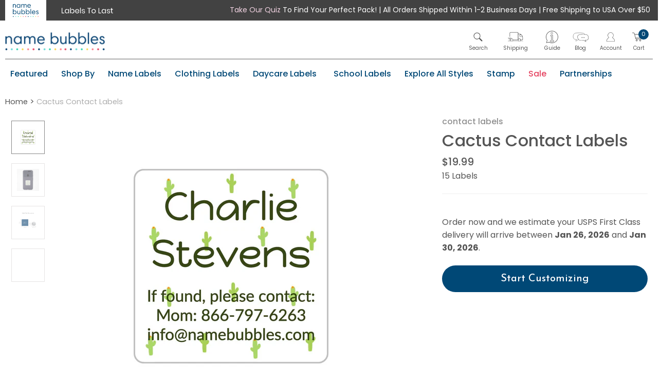

--- FILE ---
content_type: text/html; charset=utf-8
request_url: https://www.namebubbles.com/products/cactus-contact-labels
body_size: 61697
content:
<!doctype html>
<!--[if IE 7 ]> <html class="ie ie7 lte-ie9 lte-ie8 lte-ie7" lang="en"> <![endif]-->
<!--[if IE 8 ]> <html class="ie ie8 lte-ie9 lte-ie8" lang="en"> <![endif]-->
<!--[if IE 9 ]> <html class="ie ie9 lte-ie9" lang="en"> <![endif]-->
<!-- [if (gte IE 10)|!(IE)]><! -->
<html lang='en'>
  <!-- <![endif] -->
  <head>
    <script src="//www.namebubbles.com/cdn/shop/files/pandectes-rules.js?v=9603354230936265829"></script>
    
    







<meta charset="utf-8">
<meta http-equiv="X-UA-Compatible" content="IE=edge">


<meta name="HandheldFriendly" content="True">
<meta name="MobileOptimized" content="320">
<meta name="viewport" content="width=device-width, initial-scale=1, maximum-scale=1">


    <meta name='google-site-verification' content='XNNWoZVNmhJsMTshFn1LCat5paexp_ylkUoE8C0IA3c'>

    <meta name='facebook-domain-verification' content='gbsjcb4ownnjai0qfqkg3kdu8kqlfe'>
    <meta name='google-site-verification' content='Asg34ukPxSvtYu1ycu2MZqToqJFvZhk-QCmmQ5wI7hA'>

    

<title>
  Cactus Contact Labels - Information Labels | Name Bubbles
</title>


  <meta name='robots' content='index,follow'>



  <meta name='description' content='You&#39;re barking up the right tree with these Cactus Contact Labels! The point of these waterproof labels (pun intended) is to make sure your child&#39;s belongings always make their way home. Shop now!'>





    



<meta name="twitter:site" content="Name Bubbles">
<meta name="twitter:creator" content="Name Bubbles">


  
  <meta name="twitter:card" content="product">
  <meta name="twitter:title" content="Cactus Contact Labels">
  <meta name="twitter:description" content="You&#39;re barking up the right tree with these Cactus Contact Labels! These labels have many points (pun intended), and one of them is to make sure your child&#39;s belongings always make their way home from school with these waterproof stick-on name labels.
Include your contact information right underneath your child&#39;s name so that if something gets left behind, whoever finds it will know who to call!
Customize a set now, and you are well on your way to never making a trip to the lost and found again!
*Not for use on rubber or silicone surfaces.">
  <meta name="twitter:image" content="https://www.namebubbles.com/cdn/shop/products/square-contact-labels-cactus_463f9836-2d9f-458c-8486-9d19772c36b0_x500.jpg?v=1744737087">
  <meta name="twitter:image:width" content="240">
  <meta name="twitter:image:height" content="240">
  <meta name="twitter:label1" content="Price">
  <meta name="twitter:data1" content="$19.99 USD">
  
    <meta name="twitter:label2" content="Brand">
    <meta name="twitter:data2" content="Name Bubbles">
  





<meta property="og:url" content="https://www.namebubbles.com/products/cactus-contact-labels">
<meta property="og:site_name" content="Name Bubbles">


  
  <meta property="og:type" content="product">
  <meta property="og:title" content="Cactus Contact Labels">
  <meta property="og:description" content="You're barking up the right tree with these Cactus Contact Labels! These labels have many points (pun intended), and one of them is to make sure your child's belongings always make their way home from school with these waterproof stick-on name labels.
Include your contact information right underneath your child's name so that if something gets left behind, whoever finds it will know who to call!
Customize a set now, and you are well on your way to never making a trip to the lost and found again!
*Not for use on rubber or silicone surfaces.">

  
    <meta property="og:image" content="http://www.namebubbles.com/cdn/shop/products/square-contact-labels-cactus_463f9836-2d9f-458c-8486-9d19772c36b0_x500.jpg?v=1744737087">
    <meta property="og:image:secure_url" content="https://www.namebubbles.com/cdn/shop/products/square-contact-labels-cactus_463f9836-2d9f-458c-8486-9d19772c36b0_x500.jpg?v=1744737087">
    <meta property="og:image:width" content="620" />
    <meta property="og:image:height" content="541" />
  
    <meta property="og:image" content="http://www.namebubbles.com/cdn/shop/products/square-contact-labels-cactus-photo_3cf27407-f868-46e0-97a1-f40e431c87db_x500.jpg?v=1744737087">
    <meta property="og:image:secure_url" content="https://www.namebubbles.com/cdn/shop/products/square-contact-labels-cactus-photo_3cf27407-f868-46e0-97a1-f40e431c87db_x500.jpg?v=1744737087">
    <meta property="og:image:width" content="620" />
    <meta property="og:image:height" content="541" />
  
    <meta property="og:image" content="http://www.namebubbles.com/cdn/shop/files/square-contact-labels-size-comparison-v2_e9ff4e69-bd60-459e-b72c-0e30b385ed25_x500.jpg?v=1744737087">
    <meta property="og:image:secure_url" content="https://www.namebubbles.com/cdn/shop/files/square-contact-labels-size-comparison-v2_e9ff4e69-bd60-459e-b72c-0e30b385ed25_x500.jpg?v=1744737087">
    <meta property="og:image:width" content="620" />
    <meta property="og:image:height" content="541" />
  

  <meta property="og:price:amount" content="19.99">
  <meta property="og:price:currency" content="USD"> 

    
<link rel='preconnect' href='https://fonts.googleapis.com'>
<link rel='preconnect' href='https://fonts.gstatic.com' crossorigin>
<link rel='preload' href='https://fonts.googleapis.com/css2?family=Josefin+Sans:ital,wght@0,100;0,200;0,300;0,400;0,500;0,600;1,100;1,200;1,300;1,400;1,500;1,600;1,700&family=Lato:ital,wght@0,100;0,300;0,400;0,700;0,900;1,100;1,300;1,400;1,700;1,900&family=Poppins:ital,wght@0,100;0,200;0,300;0,400;0,500;0,600;0,700;0,800;0,900;1,100;1,200;1,300;1,400;1,500;1,600;1,700;1,800;1,900&display=swap' as='style' onload="this.onload=null;this.rel='stylesheet'">
<noscript>
  <link
    href='https://fonts.googleapis.com/css2?family=Josefin+Sans:ital,wght@0,100;0,200;0,300;0,400;0,500;0,600;1,100;1,200;1,300;1,400;1,500;1,600;1,700&family=Lato:ital,wght@0,100;0,300;0,400;0,700;0,900;1,100;1,300;1,400;1,700;1,900&family=Poppins:ital,wght@0,100;0,200;0,300;0,400;0,500;0,600;0,700;0,800;0,900;1,100;1,200;1,300;1,400;1,500;1,600;1,700;1,800;1,900&display=swap'
    rel='stylesheet'
  >
</noscript>

<link rel="preload" as="font" type="font/woff2" crossorigin href="https://fonts.gstatic.com/s/josefinsans/v33/Qw3aZQNVED7rKGKxtqIqX5EUDXx4.woff2">
<link rel="preload" as="font" type="font/woff2" crossorigin href="https://fonts.gstatic.com/s/poppins/v23/pxiByp8kv8JHgFVrLGT9Z1xlFQ.woff2">
<link rel="preload" as="font" type="font/woff2" crossorigin href="https://fonts.gstatic.com/s/poppins/v23/pxiEyp8kv8JHgFVrJJfecg.woff2">
<link rel="preload" as="font" type="font/woff2" crossorigin href="https://fonts.gstatic.com/s/poppins/v23/pxiByp8kv8JHgFVrLEj6Z1xlFQ.woff2">
<link rel="preload" as="font" type="font/woff2" crossorigin href="https://fonts.gstatic.com/s/poppins/v23/pxiByp8kv8JHgFVrLCz7Z1xlFQ.woff2">
<link rel="preload" as="font" type="font/woff2" crossorigin href="https://fonts.gstatic.com/s/josefinsans/v33/Qw3PZQNVED7rKGKxtqIqX5E-AVSJrOCfjY46_DjQbMZhLw.woff2">
<link rel="preload" as="font" type="font/woff2" crossorigin href="https://fonts.gstatic.com/s/poppins/v23/pxiGyp8kv8JHgFVrJJLucHtA.woff2">
<link rel="preload" as="font" type="font/woff2" crossorigin href="https://assets.reviews.io/iconfont/multiplatform-icons/fonts/multiplatform-icons.woff2?6avq9j">
<link rel="preload" as="font" type="font/woff2" crossorigin href="https://cdn.shopify.com/static/fonts/inter/v4/InterVariable.woff2?v=4.0">
<link rel="preload" as="font" type="font/woff2" crossorigin href="https://use.typekit.net/af/f2b266/00000000000000007735fdb4/30/l?primer=7cdcb44be4a7db8877ffa5c0007b8dd865b3bbc383831fe2ea177f62257a9191&fvd=n4&v=3">
<link rel="preload" as="font" type="font/woff2" crossorigin href="https://use.typekit.net/af/5066eb/00000000000000007735fdbb/30/l?primer=7cdcb44be4a7db8877ffa5c0007b8dd865b3bbc383831fe2ea177f62257a9191&fvd=n7&v=3">
<link rel="preload" as="font" type="font/woff2" crossorigin href="https://use.typekit.net/af/8f29b1/00000000000000007735a0cc/30/l?primer=7cdcb44be4a7db8877ffa5c0007b8dd865b3bbc383831fe2ea177f62257a9191&fvd=n4&v=3">



  <link rel='preload' href='//www.namebubbles.com/cdn/shop/t/262/assets/css_swatches.css?v=88286756676465038181764104771' as='style' onload="this.onload=null;this.rel='stylesheet'">
  <noscript><link rel='stylesheet' href='//www.namebubbles.com/cdn/shop/t/262/assets/css_swatches.css?v=88286756676465038181764104771'></noscript>

<link rel='preload' href='//www.namebubbles.com/cdn/shop/t/262/assets/css_shop.css?v=118266712594669571911768492380' as='style' onload="this.onload=null;this.rel='stylesheet'">
<noscript><link rel='stylesheet' href='//www.namebubbles.com/cdn/shop/t/262/assets/css_shop.css?v=118266712594669571911768492380'></noscript>
<link rel='preload' href='//www.namebubbles.com/cdn/shop/t/262/assets/namebubbles.min.css?v=2996227984514718011694800547' as='style' onload="this.onload=null;this.rel='stylesheet'">
<noscript><link rel='stylesheet' href='//www.namebubbles.com/cdn/shop/t/262/assets/namebubbles.min.css?v=2996227984514718011694800547'></noscript>
<link rel='preload' href='//www.namebubbles.com/cdn/shop/t/262/assets/customizer.css?v=11124121682397423721713293294' as='style' onload="this.onload=null;this.rel='stylesheet'">
<noscript><link rel='stylesheet' href='//www.namebubbles.com/cdn/shop/t/262/assets/customizer.css?v=11124121682397423721713293294'></noscript>


<link rel='shortcut icon' type='image/x-icon' href='//www.namebubbles.com/cdn/shop/t/262/assets/favicon.png?v=80695243987837067341694800551'>
<link
  rel='preload'
  href='https://use.fontawesome.com/releases/v5.7.2/css/all.css'
  as='style'
  onload="this.onload=null;this.rel='stylesheet'"
  integrity='sha384-fnmOCqbTlWIlj8LyTjo7mOUStjsKC4pOpQbqyi7RrhN7udi9RwhKkMHpvLbHG9Sr'
  crossorigin='anonymous'
>
<noscript>
  <link
    rel='stylesheet'
    href='https://use.fontawesome.com/releases/v5.7.2/css/all.css'
    integrity='sha384-fnmOCqbTlWIlj8LyTjo7mOUStjsKC4pOpQbqyi7RrhN7udi9RwhKkMHpvLbHG9Sr'
    crossorigin='anonymous'
  >
</noscript>




  <link rel='canonical' href='https://www.namebubbles.com/products/cactus-contact-labels'>





<script src="//www.namebubbles.com/cdn/shop/t/262/assets/configurator.utils.js?v=24596233158480572941715882964" type="text/javascript"></script>
<script src="//www.namebubbles.com/cdn/shop/t/262/assets/configurator.theme-init.js?v=107105540296477675481713293293" type="text/javascript"></script>







    


<script src="//ajax.googleapis.com/ajax/libs/jquery/1.11.2/jquery.min.js" type="text/javascript"></script>
<script>window.jQuery || document.write("<script src='//www.namebubbles.com/cdn/shop/t/262/assets/js_jquery.min.js?v=137856824382255512321694800534'>\x3C/script>")</script>

<script src='//www.namebubbles.com/cdn/shop/t/262/assets/js_jquery.cookie.min.js?v=17828251530371303061694800542' defer></script>
<script src='//www.namebubbles.com/cdn/shopifycloud/storefront/assets/themes_support/option_selection-b017cd28.js' defer></script>
<script src='//www.namebubbles.com/cdn/shop/t/262/assets/FooterNav.js?v=133571903117340550221694800543' defer></script>


<script src='//www.namebubbles.com/cdn/shop/t/262/assets/configurator.utils.js?v=24596233158480572941715882964' defer></script>
<script src='//www.namebubbles.com/cdn/shop/t/262/assets/configurator.theme-init.js?v=107105540296477675481713293293' defer></script>


    <script src='//www.namebubbles.com/cdn/shop/t/262/assets/application.js?v=51523780565369048941729087859' defer></script>

    <link rel='preload' href='//www.namebubbles.com/cdn/shop/t/262/assets/application.css?v=146867895182914264211756400825' as='style' onload="this.onload=null;this.rel='stylesheet'">
    <noscript><link rel='stylesheet' href='//www.namebubbles.com/cdn/shop/t/262/assets/application.css?v=146867895182914264211756400825'></noscript>
    <script>window.performance && window.performance.mark && window.performance.mark('shopify.content_for_header.start');</script><meta name="google-site-verification" content="yFe_uLMGWj9vbg4AD2aSUyppNHxOoxTi_rxwGMW1GoE">
<meta id="shopify-digital-wallet" name="shopify-digital-wallet" content="/15073036/digital_wallets/dialog">
<meta name="shopify-checkout-api-token" content="aa74e3ae2891efcc829760abb16c369c">
<link rel="alternate" type="application/json+oembed" href="https://www.namebubbles.com/products/cactus-contact-labels.oembed">
<script async="async" src="/checkouts/internal/preloads.js?locale=en-US"></script>
<script id="apple-pay-shop-capabilities" type="application/json">{"shopId":15073036,"countryCode":"US","currencyCode":"USD","merchantCapabilities":["supports3DS"],"merchantId":"gid:\/\/shopify\/Shop\/15073036","merchantName":"Name Bubbles","requiredBillingContactFields":["postalAddress","email","phone"],"requiredShippingContactFields":["postalAddress","email","phone"],"shippingType":"shipping","supportedNetworks":["visa","masterCard","amex","discover","elo","jcb"],"total":{"type":"pending","label":"Name Bubbles","amount":"1.00"},"shopifyPaymentsEnabled":true,"supportsSubscriptions":true}</script>
<script id="shopify-features" type="application/json">{"accessToken":"aa74e3ae2891efcc829760abb16c369c","betas":["rich-media-storefront-analytics"],"domain":"www.namebubbles.com","predictiveSearch":true,"shopId":15073036,"locale":"en"}</script>
<script>var Shopify = Shopify || {};
Shopify.shop = "name-bubbles.myshopify.com";
Shopify.locale = "en";
Shopify.currency = {"active":"USD","rate":"1.0"};
Shopify.country = "US";
Shopify.theme = {"name":"NB-Shopify-Theme\/production","id":122545995839,"schema_name":null,"schema_version":null,"theme_store_id":null,"role":"main"};
Shopify.theme.handle = "null";
Shopify.theme.style = {"id":null,"handle":null};
Shopify.cdnHost = "www.namebubbles.com/cdn";
Shopify.routes = Shopify.routes || {};
Shopify.routes.root = "/";</script>
<script type="module">!function(o){(o.Shopify=o.Shopify||{}).modules=!0}(window);</script>
<script>!function(o){function n(){var o=[];function n(){o.push(Array.prototype.slice.apply(arguments))}return n.q=o,n}var t=o.Shopify=o.Shopify||{};t.loadFeatures=n(),t.autoloadFeatures=n()}(window);</script>
<script id="shop-js-analytics" type="application/json">{"pageType":"product"}</script>
<script defer="defer" async type="module" src="//www.namebubbles.com/cdn/shopifycloud/shop-js/modules/v2/client.init-shop-cart-sync_BApSsMSl.en.esm.js"></script>
<script defer="defer" async type="module" src="//www.namebubbles.com/cdn/shopifycloud/shop-js/modules/v2/chunk.common_CBoos6YZ.esm.js"></script>
<script type="module">
  await import("//www.namebubbles.com/cdn/shopifycloud/shop-js/modules/v2/client.init-shop-cart-sync_BApSsMSl.en.esm.js");
await import("//www.namebubbles.com/cdn/shopifycloud/shop-js/modules/v2/chunk.common_CBoos6YZ.esm.js");

  window.Shopify.SignInWithShop?.initShopCartSync?.({"fedCMEnabled":true,"windoidEnabled":true});

</script>
<script>(function() {
  var isLoaded = false;
  function asyncLoad() {
    if (isLoaded) return;
    isLoaded = true;
    var urls = ["https:\/\/app.octaneai.com\/nmbl4o33bny5gt7v\/shopify.js?x=DajEeZn6D1fxYzZC\u0026shop=name-bubbles.myshopify.com","https:\/\/sdk.postscript.io\/sdk-script-loader.bundle.js?shopId=20293\u0026shop=name-bubbles.myshopify.com"];
    for (var i = 0; i < urls.length; i++) {
      var s = document.createElement('script');
      s.type = 'text/javascript';
      s.async = true;
      s.src = urls[i];
      var x = document.getElementsByTagName('script')[0];
      x.parentNode.insertBefore(s, x);
    }
  };
  if(window.attachEvent) {
    window.attachEvent('onload', asyncLoad);
  } else {
    window.addEventListener('load', asyncLoad, false);
  }
})();</script>
<script id="__st">var __st={"a":15073036,"offset":-18000,"reqid":"836b2e62-46d7-4593-9c65-1eb18f0db709-1768899234","pageurl":"www.namebubbles.com\/products\/cactus-contact-labels","u":"3414e0f7e6ed","p":"product","rtyp":"product","rid":1338879017064};</script>
<script>window.ShopifyPaypalV4VisibilityTracking = true;</script>
<script id="captcha-bootstrap">!function(){'use strict';const t='contact',e='account',n='new_comment',o=[[t,t],['blogs',n],['comments',n],[t,'customer']],c=[[e,'customer_login'],[e,'guest_login'],[e,'recover_customer_password'],[e,'create_customer']],r=t=>t.map((([t,e])=>`form[action*='/${t}']:not([data-nocaptcha='true']) input[name='form_type'][value='${e}']`)).join(','),a=t=>()=>t?[...document.querySelectorAll(t)].map((t=>t.form)):[];function s(){const t=[...o],e=r(t);return a(e)}const i='password',u='form_key',d=['recaptcha-v3-token','g-recaptcha-response','h-captcha-response',i],f=()=>{try{return window.sessionStorage}catch{return}},m='__shopify_v',_=t=>t.elements[u];function p(t,e,n=!1){try{const o=window.sessionStorage,c=JSON.parse(o.getItem(e)),{data:r}=function(t){const{data:e,action:n}=t;return t[m]||n?{data:e,action:n}:{data:t,action:n}}(c);for(const[e,n]of Object.entries(r))t.elements[e]&&(t.elements[e].value=n);n&&o.removeItem(e)}catch(o){console.error('form repopulation failed',{error:o})}}const l='form_type',E='cptcha';function T(t){t.dataset[E]=!0}const w=window,h=w.document,L='Shopify',v='ce_forms',y='captcha';let A=!1;((t,e)=>{const n=(g='f06e6c50-85a8-45c8-87d0-21a2b65856fe',I='https://cdn.shopify.com/shopifycloud/storefront-forms-hcaptcha/ce_storefront_forms_captcha_hcaptcha.v1.5.2.iife.js',D={infoText:'Protected by hCaptcha',privacyText:'Privacy',termsText:'Terms'},(t,e,n)=>{const o=w[L][v],c=o.bindForm;if(c)return c(t,g,e,D).then(n);var r;o.q.push([[t,g,e,D],n]),r=I,A||(h.body.append(Object.assign(h.createElement('script'),{id:'captcha-provider',async:!0,src:r})),A=!0)});var g,I,D;w[L]=w[L]||{},w[L][v]=w[L][v]||{},w[L][v].q=[],w[L][y]=w[L][y]||{},w[L][y].protect=function(t,e){n(t,void 0,e),T(t)},Object.freeze(w[L][y]),function(t,e,n,w,h,L){const[v,y,A,g]=function(t,e,n){const i=e?o:[],u=t?c:[],d=[...i,...u],f=r(d),m=r(i),_=r(d.filter((([t,e])=>n.includes(e))));return[a(f),a(m),a(_),s()]}(w,h,L),I=t=>{const e=t.target;return e instanceof HTMLFormElement?e:e&&e.form},D=t=>v().includes(t);t.addEventListener('submit',(t=>{const e=I(t);if(!e)return;const n=D(e)&&!e.dataset.hcaptchaBound&&!e.dataset.recaptchaBound,o=_(e),c=g().includes(e)&&(!o||!o.value);(n||c)&&t.preventDefault(),c&&!n&&(function(t){try{if(!f())return;!function(t){const e=f();if(!e)return;const n=_(t);if(!n)return;const o=n.value;o&&e.removeItem(o)}(t);const e=Array.from(Array(32),(()=>Math.random().toString(36)[2])).join('');!function(t,e){_(t)||t.append(Object.assign(document.createElement('input'),{type:'hidden',name:u})),t.elements[u].value=e}(t,e),function(t,e){const n=f();if(!n)return;const o=[...t.querySelectorAll(`input[type='${i}']`)].map((({name:t})=>t)),c=[...d,...o],r={};for(const[a,s]of new FormData(t).entries())c.includes(a)||(r[a]=s);n.setItem(e,JSON.stringify({[m]:1,action:t.action,data:r}))}(t,e)}catch(e){console.error('failed to persist form',e)}}(e),e.submit())}));const S=(t,e)=>{t&&!t.dataset[E]&&(n(t,e.some((e=>e===t))),T(t))};for(const o of['focusin','change'])t.addEventListener(o,(t=>{const e=I(t);D(e)&&S(e,y())}));const B=e.get('form_key'),M=e.get(l),P=B&&M;t.addEventListener('DOMContentLoaded',(()=>{const t=y();if(P)for(const e of t)e.elements[l].value===M&&p(e,B);[...new Set([...A(),...v().filter((t=>'true'===t.dataset.shopifyCaptcha))])].forEach((e=>S(e,t)))}))}(h,new URLSearchParams(w.location.search),n,t,e,['guest_login'])})(!0,!0)}();</script>
<script integrity="sha256-4kQ18oKyAcykRKYeNunJcIwy7WH5gtpwJnB7kiuLZ1E=" data-source-attribution="shopify.loadfeatures" defer="defer" src="//www.namebubbles.com/cdn/shopifycloud/storefront/assets/storefront/load_feature-a0a9edcb.js" crossorigin="anonymous"></script>
<script data-source-attribution="shopify.dynamic_checkout.dynamic.init">var Shopify=Shopify||{};Shopify.PaymentButton=Shopify.PaymentButton||{isStorefrontPortableWallets:!0,init:function(){window.Shopify.PaymentButton.init=function(){};var t=document.createElement("script");t.src="https://www.namebubbles.com/cdn/shopifycloud/portable-wallets/latest/portable-wallets.en.js",t.type="module",document.head.appendChild(t)}};
</script>
<script data-source-attribution="shopify.dynamic_checkout.buyer_consent">
  function portableWalletsHideBuyerConsent(e){var t=document.getElementById("shopify-buyer-consent"),n=document.getElementById("shopify-subscription-policy-button");t&&n&&(t.classList.add("hidden"),t.setAttribute("aria-hidden","true"),n.removeEventListener("click",e))}function portableWalletsShowBuyerConsent(e){var t=document.getElementById("shopify-buyer-consent"),n=document.getElementById("shopify-subscription-policy-button");t&&n&&(t.classList.remove("hidden"),t.removeAttribute("aria-hidden"),n.addEventListener("click",e))}window.Shopify?.PaymentButton&&(window.Shopify.PaymentButton.hideBuyerConsent=portableWalletsHideBuyerConsent,window.Shopify.PaymentButton.showBuyerConsent=portableWalletsShowBuyerConsent);
</script>
<script data-source-attribution="shopify.dynamic_checkout.cart.bootstrap">document.addEventListener("DOMContentLoaded",(function(){function t(){return document.querySelector("shopify-accelerated-checkout-cart, shopify-accelerated-checkout")}if(t())Shopify.PaymentButton.init();else{new MutationObserver((function(e,n){t()&&(Shopify.PaymentButton.init(),n.disconnect())})).observe(document.body,{childList:!0,subtree:!0})}}));
</script>
<link id="shopify-accelerated-checkout-styles" rel="stylesheet" media="screen" href="https://www.namebubbles.com/cdn/shopifycloud/portable-wallets/latest/accelerated-checkout-backwards-compat.css" crossorigin="anonymous">
<style id="shopify-accelerated-checkout-cart">
        #shopify-buyer-consent {
  margin-top: 1em;
  display: inline-block;
  width: 100%;
}

#shopify-buyer-consent.hidden {
  display: none;
}

#shopify-subscription-policy-button {
  background: none;
  border: none;
  padding: 0;
  text-decoration: underline;
  font-size: inherit;
  cursor: pointer;
}

#shopify-subscription-policy-button::before {
  box-shadow: none;
}

      </style>

<script>window.performance && window.performance.mark && window.performance.mark('shopify.content_for_header.end');</script>

    





<script id="env_data">
	var ENV = ENV || {};

	ENV.tests = ENV.tests || [];

	ENV.shop = {
		url: "https://www.namebubbles.com",
		shopify_domain: "https://name-bubbles.myshopify.com",
		locale: "en",
		money: {
			curency: "USD",
			format: "${{amount}}",
			formatWithCurrency: "${{amount}} USD"
		}
	};

	ENV.template = {
	    handle: 'cactus-contact-labels-information-labels-name-bubbles',
	    name: 'product',
	    name_default: 'product.new-configurator'
	};

	

	ENV.theme = {
	    id: '122545995839',
	    role: 'main',
	    name: 'NB-Shopify-Theme/production',
	    state: false
	};

	
		ENV.product = {
			id: 1338879017064,
			handle: "cactus-contact-labels",
			title: "Cactus Contact Labels",
			admin: false,
			edit: false
		}
	

	

	
		ENV.customer = false;
	


	

	

	
	window.quantity_max = 6;
	window.image = '';
	window.product = {"variants":[]};
	window.language = {};
	window.breadcrumb = {};
	window.share = [];
</script>

    

    <script
      src='//cdn.searchspring.net/search/v3/js/searchspring.catalog.js?jgxcq8'
      shape-image='https://cdn.shopify.com/s/files/1/1507/3036/t/181/assets/img_rectangle.png?49659'
      defer
    ></script>

    <!-- "snippets/shogun-head.liquid" was not rendered, the associated app was uninstalled -->
    <script>
      var advance_reorder_money_format = '${{amount}} USD';
    </script>

    <!-- "snippets/pagefly-header.liquid" was not rendered, the associated app was uninstalled -->

    <!-- Shareasale script -->

    
    <!-- Old code -->

    <!-- Shareasale script -->
    
    <style>
      html {
        overflow: auto !important;
      }
      .footr--submenu--toggle-bar {
        position: relative;
      }
    </style>
    <script src='https://www.dwin1.com/19038.js' type='text/javascript' defer='defer'></script>
    <!-- Start of namebubblessupport Zendesk Widget script -->
<script id="ze-snippet" src="https://static.zdassets.com/ekr/snippet.js?key=7ed8bfd6-ec62-46f0-9b8d-09a1ac38be0c"></script>
<!-- End of namebubblessupport Zendesk Widget script -->

<script>
  window.zESettings = {
    webWidget: {
      offset: {
        horizontal: '0px',
        vertical: '0px'
      },
      position: {
        horizontal: 'right',
        vertical: 'bottom'
      },
      launcher: {
        mobile: {
          labelVisible: true
        }
      }
    }
  };


  function adjustWidgetVisibility() {
    const isProductPage = window.location.pathname.includes('/products/');
    const isMobile = window.innerWidth < 800;
    const isWidgetHidden = isMobile && isProductPage;

    if (isWidgetHidden) {
      zEmbed('webWidget', 'hide');
    } else {
      zEmbed('webWidget', 'show');
    }
  }


  adjustWidgetVisibility();

  window.addEventListener('resize', adjustWidgetVisibility);

  function openContactForm(event) {
    if (event) {
      event.preventDefault();
      event.stopPropagation();
    }
    zEmbed('webWidget', 'show');
    zEmbed('webWidget', 'open');
  }

  zEmbed('webWidget:on', 'close', function() {
    adjustWidgetVisibility();
  });

  const urlParams = new URLSearchParams(window.location.search);
  if (urlParams.has('contact') && urlParams.get('contact').toLowerCase() === 'true') {
    openContactForm();
  }
</script>

    <style>
      #MyRegistryWidgetApiContainer_0 span:hover {
        text-decoration: underline;
      }
    </style>

    
    <script>
  window.Configurator = window.Configurator || {};
  window.Configurator.IN_PROD = true;
  window.Configurator.API_URL = 'https://api.customer.namebubbles-prod.com';
</script>
  <!-- BEGIN app block: shopify://apps/pandectes-gdpr/blocks/banner/58c0baa2-6cc1-480c-9ea6-38d6d559556a -->
  
    
      <!-- TCF is active, scripts are loaded above -->
      
        <script>
          if (!window.PandectesRulesSettings) {
            window.PandectesRulesSettings = {"store":{"id":15073036,"adminMode":false,"headless":false,"storefrontRootDomain":"","checkoutRootDomain":"","storefrontAccessToken":""},"banner":{"revokableTrigger":false,"cookiesBlockedByDefault":"-1","hybridStrict":true,"isActive":true},"geolocation":{"auOnly":false,"brOnly":false,"caOnly":false,"chOnly":false,"euOnly":false,"jpOnly":false,"nzOnly":false,"thOnly":false,"zaOnly":false,"canadaOnly":false,"globalVisibility":true},"blocker":{"isActive":true,"googleConsentMode":{"isActive":true,"id":"","analyticsId":"","adwordsId":"","adStorageCategory":4,"analyticsStorageCategory":2,"functionalityStorageCategory":1,"personalizationStorageCategory":1,"securityStorageCategory":0,"customEvent":false,"redactData":false,"urlPassthrough":false,"dataLayerProperty":"dataLayer","waitForUpdate":500,"useNativeChannel":false,"debugMode":false},"facebookPixel":{"isActive":false,"id":"","ldu":false},"microsoft":{"isActive":false,"uetTags":""},"clarity":{"isActive":false,"id":""},"rakuten":{"isActive":false,"cmp":false,"ccpa":false},"gpcIsActive":true,"klaviyoIsActive":true,"defaultBlocked":7,"patterns":{"whiteList":[],"blackList":{"1":[],"2":[],"4":["dmin1.com","influence.io","zdassets.com","reviews.io|lantern.roeye.com","postscript.io","roeye.com","s.pinimg.com/ct/core.js|s.pinimg.com/ct/lib","searchspring.net"],"8":[]},"iframesWhiteList":[],"iframesBlackList":{"1":[],"2":[],"4":[],"8":[]},"beaconsWhiteList":[],"beaconsBlackList":{"1":[],"2":[],"4":[],"8":[]}}}};
            const rulesScript = document.createElement('script');
            window.PandectesRulesSettings.auto = true;
            rulesScript.src = "https://cdn.shopify.com/extensions/019bd5ea-1b0e-7a2f-9987-841d0997d3f9/gdpr-230/assets/pandectes-rules.js";
            const firstChild = document.head.firstChild;
            document.head.insertBefore(rulesScript, firstChild);
          }
        </script>
      
      <script>
        
          window.PandectesSettings = {"store":{"id":15073036,"plan":"premium","theme":"NB-Shopify-Theme/production","primaryLocale":"en","adminMode":false,"headless":false,"storefrontRootDomain":"","checkoutRootDomain":"","storefrontAccessToken":""},"tsPublished":1754674514,"declaration":{"declDays":"","declName":"","declPath":"","declType":"","isActive":false,"showType":true,"declHours":"","declYears":"","declDomain":"","declMonths":"","declMinutes":"","declPurpose":"","declSeconds":"","declSession":"","showPurpose":false,"declProvider":"","showProvider":true,"declIntroText":"","declRetention":"","declFirstParty":"","declThirdParty":"","showDateGenerated":true},"language":{"unpublished":[],"languageMode":"Single","fallbackLanguage":"en","languageDetection":"locale","languagesSupported":[]},"texts":{"managed":{"headerText":{"en":"We respect your privacy"},"consentText":{"en":"This website uses cookies to ensure you get the best experience."},"linkText":{"en":"Learn more"},"imprintText":{"en":"Imprint"},"googleLinkText":{"en":"Google's Privacy Terms"},"allowButtonText":{"en":"Accept"},"denyButtonText":{"en":"Decline"},"dismissButtonText":{"en":"Ok"},"leaveSiteButtonText":{"en":"Leave this site"},"preferencesButtonText":{"en":"Preferences"},"cookiePolicyText":{"en":"Cookie policy"},"preferencesPopupTitleText":{"en":"Manage consent preferences"},"preferencesPopupIntroText":{"en":"We use cookies to optimize website functionality, analyze the performance, and provide personalized experience to you. Some cookies are essential to make the website operate and function correctly. Those cookies cannot be disabled. In this window you can manage your preference of cookies."},"preferencesPopupSaveButtonText":{"en":"Save preferences"},"preferencesPopupCloseButtonText":{"en":"Close"},"preferencesPopupAcceptAllButtonText":{"en":"Accept all"},"preferencesPopupRejectAllButtonText":{"en":"Reject all"},"cookiesDetailsText":{"en":"Cookies details"},"preferencesPopupAlwaysAllowedText":{"en":"Always allowed"},"accessSectionParagraphText":{"en":"You have the right to request access to your data at any time."},"accessSectionTitleText":{"en":"Data portability"},"accessSectionAccountInfoActionText":{"en":"Personal data"},"accessSectionDownloadReportActionText":{"en":"Request export"},"accessSectionGDPRRequestsActionText":{"en":"Data subject requests"},"accessSectionOrdersRecordsActionText":{"en":"Orders"},"rectificationSectionParagraphText":{"en":"You have the right to request your data to be updated whenever you think it is appropriate."},"rectificationSectionTitleText":{"en":"Data Rectification"},"rectificationCommentPlaceholder":{"en":"Describe what you want to be updated"},"rectificationCommentValidationError":{"en":"Comment is required"},"rectificationSectionEditAccountActionText":{"en":"Request an update"},"erasureSectionTitleText":{"en":"Right to be forgotten"},"erasureSectionParagraphText":{"en":"You have the right to ask all your data to be erased. After that, you will no longer be able to access your account."},"erasureSectionRequestDeletionActionText":{"en":"Request personal data deletion"},"consentDate":{"en":"Consent date"},"consentId":{"en":"Consent ID"},"consentSectionChangeConsentActionText":{"en":"Change consent preference"},"consentSectionConsentedText":{"en":"You consented to the cookies policy of this website on"},"consentSectionNoConsentText":{"en":"You have not consented to the cookies policy of this website."},"consentSectionTitleText":{"en":"Your cookie consent"},"consentStatus":{"en":"Consent preference"},"confirmationFailureMessage":{"en":"Your request was not verified. Please try again and if problem persists, contact store owner for assistance"},"confirmationFailureTitle":{"en":"A problem occurred"},"confirmationSuccessMessage":{"en":"We will soon get back to you as to your request."},"confirmationSuccessTitle":{"en":"Your request is verified"},"guestsSupportEmailFailureMessage":{"en":"Your request was not submitted. Please try again and if problem persists, contact store owner for assistance."},"guestsSupportEmailFailureTitle":{"en":"A problem occurred"},"guestsSupportEmailPlaceholder":{"en":"E-mail address"},"guestsSupportEmailSuccessMessage":{"en":"If you are registered as a customer of this store, you will soon receive an email with instructions on how to proceed."},"guestsSupportEmailSuccessTitle":{"en":"Thank you for your request"},"guestsSupportEmailValidationError":{"en":"Email is not valid"},"guestsSupportInfoText":{"en":"Please login with your customer account to further proceed."},"submitButton":{"en":"Submit"},"submittingButton":{"en":"Submitting..."},"cancelButton":{"en":"Cancel"},"declIntroText":{"en":"We use cookies to optimize website functionality, analyze the performance, and provide personalized experience to you. Some cookies are essential to make the website operate and function correctly. Those cookies cannot be disabled. In this window you can manage your preference of cookies."},"declName":{"en":"Name"},"declPurpose":{"en":"Purpose"},"declType":{"en":"Type"},"declRetention":{"en":"Retention"},"declProvider":{"en":"Provider"},"declFirstParty":{"en":"First-party"},"declThirdParty":{"en":"Third-party"},"declSeconds":{"en":"seconds"},"declMinutes":{"en":"minutes"},"declHours":{"en":"hours"},"declDays":{"en":"days"},"declMonths":{"en":"months"},"declYears":{"en":"years"},"declSession":{"en":"Session"},"declDomain":{"en":"Domain"},"declPath":{"en":"Path"}},"categories":{"strictlyNecessaryCookiesTitleText":{"en":"Strictly necessary cookies"},"strictlyNecessaryCookiesDescriptionText":{"en":"These cookies are essential in order to enable you to move around the website and use its features, such as accessing secure areas of the website. The website cannot function properly without these cookies."},"functionalityCookiesTitleText":{"en":"Functional cookies"},"functionalityCookiesDescriptionText":{"en":"These cookies enable the site to provide enhanced functionality and personalisation. They may be set by us or by third party providers whose services we have added to our pages. If you do not allow these cookies then some or all of these services may not function properly."},"performanceCookiesTitleText":{"en":"Performance cookies"},"performanceCookiesDescriptionText":{"en":"These cookies enable us to monitor and improve the performance of our website. For example, they allow us to count visits, identify traffic sources and see which parts of the site are most popular."},"targetingCookiesTitleText":{"en":"Targeting cookies"},"targetingCookiesDescriptionText":{"en":"These cookies may be set through our site by our advertising partners. They may be used by those companies to build a profile of your interests and show you relevant adverts on other sites.    They do not store directly personal information, but are based on uniquely identifying your browser and internet device. If you do not allow these cookies, you will experience less targeted advertising."},"unclassifiedCookiesTitleText":{"en":"Unclassified cookies"},"unclassifiedCookiesDescriptionText":{"en":"Unclassified cookies are cookies that we are in the process of classifying, together with the providers of individual cookies."}},"auto":{}},"library":{"previewMode":false,"fadeInTimeout":0,"defaultBlocked":-1,"showLink":true,"showImprintLink":false,"showGoogleLink":false,"enabled":true,"cookie":{"expiryDays":365,"secure":true,"domain":""},"dismissOnScroll":false,"dismissOnWindowClick":false,"dismissOnTimeout":false,"palette":{"popup":{"background":"#DFEDED","backgroundForCalculations":{"a":1,"b":237,"g":237,"r":223},"text":"#004876"},"button":{"background":"transparent","backgroundForCalculations":{"a":1,"b":255,"g":255,"r":255},"text":"#004876","textForCalculation":{"a":1,"b":118,"g":72,"r":0},"border":"#004876"}},"content":{"href":"/pages/terms#NameBubblesPrivacyPolicy","imprintHref":"","close":"&#10005;","target":"","logo":""},"window":"<div role=\"dialog\" aria-label=\"\" aria-describedby=\"cookieconsent:desc\" id=\"pandectes-banner\" class=\"cc-window-wrapper cc-bottom-wrapper\"><div class=\"pd-cookie-banner-window cc-window {{classes}}\"><!--googleoff: all-->{{children}}<!--googleon: all--></div></div>","compliance":{"custom":"<div class=\"cc-compliance cc-highlight\">{{preferences}}{{allow}}</div>"},"type":"custom","layouts":{"basic":"{{messagelink}}{{compliance}}{{close}}"},"position":"bottom","theme":"wired","revokable":false,"animateRevokable":false,"revokableReset":false,"revokableLogoUrl":"","revokablePlacement":"bottom-left","revokableMarginHorizontal":15,"revokableMarginVertical":15,"static":false,"autoAttach":true,"hasTransition":true,"blacklistPage":[""],"elements":{"close":"<button aria-label=\"\" type=\"button\" class=\"cc-close\">{{close}}</button>","dismiss":"<button type=\"button\" class=\"cc-btn cc-btn-decision cc-dismiss\">{{dismiss}}</button>","allow":"<button type=\"button\" class=\"cc-btn cc-btn-decision cc-allow\">{{allow}}</button>","deny":"<button type=\"button\" class=\"cc-btn cc-btn-decision cc-deny\">{{deny}}</button>","preferences":"<button type=\"button\" class=\"cc-btn cc-settings\" onclick=\"Pandectes.fn.openPreferences()\">{{preferences}}</button>"}},"geolocation":{"auOnly":false,"brOnly":false,"caOnly":false,"chOnly":false,"euOnly":false,"jpOnly":false,"nzOnly":false,"thOnly":false,"zaOnly":false,"canadaOnly":false,"globalVisibility":true},"dsr":{"guestsSupport":false,"accessSectionDownloadReportAuto":false},"banner":{"resetTs":1754580211,"extraCss":"        .cc-banner-logo {max-width: 24em!important;}    @media(min-width: 768px) {.cc-window.cc-floating{max-width: 24em!important;width: 24em!important;}}    .cc-message, .pd-cookie-banner-window .cc-header, .cc-logo {text-align: left}    .cc-window-wrapper{z-index: 2147483647;}    .cc-window{z-index: 2147483647;font-family: inherit;}    .pd-cookie-banner-window .cc-header{font-family: inherit;}    .pd-cp-ui{font-family: inherit; background-color: #DFEDED;color:#004876;}    button.pd-cp-btn, a.pd-cp-btn{}    input + .pd-cp-preferences-slider{background-color: rgba(0, 72, 118, 0.3)}    .pd-cp-scrolling-section::-webkit-scrollbar{background-color: rgba(0, 72, 118, 0.3)}    input:checked + .pd-cp-preferences-slider{background-color: rgba(0, 72, 118, 1)}    .pd-cp-scrolling-section::-webkit-scrollbar-thumb {background-color: rgba(0, 72, 118, 1)}    .pd-cp-ui-close{color:#004876;}    .pd-cp-preferences-slider:before{background-color: #DFEDED}    .pd-cp-title:before {border-color: #004876!important}    .pd-cp-preferences-slider{background-color:#004876}    .pd-cp-toggle{color:#004876!important}    @media(max-width:699px) {.pd-cp-ui-close-top svg {fill: #004876}}    .pd-cp-toggle:hover,.pd-cp-toggle:visited,.pd-cp-toggle:active{color:#004876!important}    .pd-cookie-banner-window {box-shadow: 0 0 18px rgb(0 0 0 / 20%);}  /* Target the outer banner wrapper */#pandectes-banner .cc-window {  padding: 15px 25px !important; /* reduce vertical space */  font-size: 14px !important;    /* smaller text reduces total height */  line-height: 1.4 !important;}/* Reduce spacing in message text */#pandectes-banner .cc-message {  margin: 0 !important;  padding: 0 !important;}/* Shrink button size */#pandectes-banner .cc-btn {  padding: 6px 12px !important;  font-size: 13px !important;  line-height: 1.2 !important;}/* Optional: adjust close button */#pandectes-banner .cc-close {  top: 10px !important;  right: 10px !important;  font-size: 14px !important;}","customJavascript":{"useButtons":true},"showPoweredBy":false,"logoHeight":40,"revokableTrigger":false,"hybridStrict":true,"cookiesBlockedByDefault":"7","isActive":true,"implicitSavePreferences":false,"cookieIcon":false,"blockBots":false,"showCookiesDetails":true,"hasTransition":true,"blockingPage":false,"showOnlyLandingPage":false,"leaveSiteUrl":"https://pandectes.io","linkRespectStoreLang":false},"cookies":{"0":[{"name":"_tracking_consent","type":"http","domain":".namebubbles.com","path":"/","provider":"Shopify","firstParty":false,"retention":"1 year(s)","expires":1,"unit":"declYears","purpose":{"en":"Used to store a user's preferences if a merchant has set up privacy rules in the visitor's region."}},{"name":"cart_currency","type":"http","domain":"www.namebubbles.com","path":"/","provider":"Shopify","firstParty":true,"retention":"2 week(s)","expires":2,"unit":"declWeeks","purpose":{"en":"Used after a checkout is completed to initialize a new empty cart with the same currency as the one just used."}},{"name":"cart","type":"http","domain":"www.namebubbles.com","path":"/","provider":"Shopify","firstParty":true,"retention":"1 month(s)","expires":1,"unit":"declMonths","purpose":{"en":"Contains information related to the user's cart."}},{"name":"_shopify_essential","type":"http","domain":"www.namebubbles.com","path":"/","provider":"Shopify","firstParty":true,"retention":"1 year(s)","expires":1,"unit":"declYears","purpose":{"en":"Contains essential information for the correct functionality of a store such as session and checkout information and anti-tampering data."}},{"name":"localization","type":"http","domain":"www.namebubbles.com","path":"/","provider":"Shopify","firstParty":true,"retention":"1 year(s)","expires":1,"unit":"declYears","purpose":{"en":"Used to localize the cart to the correct country."}},{"name":"keep_alive","type":"http","domain":"www.namebubbles.com","path":"/","provider":"Shopify","firstParty":true,"retention":"Session","expires":-56,"unit":"declYears","purpose":{"en":"Used when international domain redirection is enabled to determine if a request is the first one of a session."}},{"name":"_ab","type":"http","domain":"www.namebubbles.com","path":"/","provider":"Shopify","firstParty":true,"retention":"1 year(s)","expires":1,"unit":"declYears","purpose":{"en":"Used to control when the admin bar is shown on the storefront."}},{"name":"checkout","type":"http","domain":"www.namebubbles.com","path":"/","provider":"Shopify","firstParty":true,"retention":"21 day(s)","expires":21,"unit":"declDays","purpose":{"en":"Used in connection with checkout."}},{"name":"checkout_token","type":"http","domain":".namebubbles.com","path":"/","provider":"Shopify","firstParty":false,"retention":"Session","expires":1,"unit":"declYears","purpose":{"en":"Captures the landing page of the visitor when they come from other sites."}},{"name":"checkout","type":"http","domain":".namebubbles.com","path":"/","provider":"Shopify","firstParty":false,"retention":"21 day(s)","expires":21,"unit":"declDays","purpose":{"en":"Used in connection with checkout."}},{"name":"checkout_token","type":"http","domain":"www.namebubbles.com","path":"/","provider":"Shopify","firstParty":true,"retention":"Session","expires":1,"unit":"declYears","purpose":{"en":"Captures the landing page of the visitor when they come from other sites."}},{"name":"master_device_id","type":"http","domain":"www.namebubbles.com","path":"/","provider":"Shopify","firstParty":true,"retention":"1 year(s)","expires":1,"unit":"declYears","purpose":{"en":"Permanent device identifier."}},{"name":"master_device_id","type":"http","domain":".namebubbles.com","path":"/","provider":"Shopify","firstParty":false,"retention":"1 year(s)","expires":1,"unit":"declYears","purpose":{"en":"Permanent device identifier."}},{"name":"storefront_digest","type":"http","domain":"www.namebubbles.com","path":"/","provider":"Shopify","firstParty":true,"retention":"1 year(s)","expires":1,"unit":"declYears","purpose":{"en":"Stores a digest of the storefront password, allowing merchants to preview their storefront while it's password protected."}},{"name":"storefront_digest","type":"http","domain":".namebubbles.com","path":"/","provider":"Shopify","firstParty":false,"retention":"1 year(s)","expires":1,"unit":"declYears","purpose":{"en":"Stores a digest of the storefront password, allowing merchants to preview their storefront while it's password protected."}},{"name":"_ab","type":"http","domain":".namebubbles.com","path":"/","provider":"Shopify","firstParty":false,"retention":"1 year(s)","expires":1,"unit":"declYears","purpose":{"en":"Used to control when the admin bar is shown on the storefront."}},{"name":"_storefront_u","type":"http","domain":".namebubbles.com","path":"/","provider":"Shopify","firstParty":false,"retention":"1 minute(s)","expires":1,"unit":"declMinutes","purpose":{"en":"Used to facilitate updating customer account information."}},{"name":"_shopify_country","type":"http","domain":"www.namebubbles.com","path":"/","provider":"Shopify","firstParty":true,"retention":"30 minute(s)","expires":30,"unit":"declMinutes","purpose":{"en":"Used for Plus shops where pricing currency/country is set from GeoIP by helping avoid GeoIP lookups after the first request."}},{"name":"_shopify_country","type":"http","domain":".namebubbles.com","path":"/","provider":"Shopify","firstParty":false,"retention":"30 minute(s)","expires":30,"unit":"declMinutes","purpose":{"en":"Used for Plus shops where pricing currency/country is set from GeoIP by helping avoid GeoIP lookups after the first request."}},{"name":"shopify_pay_redirect","type":"http","domain":"www.namebubbles.com","path":"/","provider":"Shopify","firstParty":true,"retention":"1 year(s)","expires":1,"unit":"declYears","purpose":{"en":"Used to accelerate the checkout process when the buyer has a Shop Pay account."}},{"name":"shopify_pay_redirect","type":"http","domain":".namebubbles.com","path":"/","provider":"Shopify","firstParty":false,"retention":"1 year(s)","expires":1,"unit":"declYears","purpose":{"en":"Used to accelerate the checkout process when the buyer has a Shop Pay account."}},{"name":"shopify_pay","type":"http","domain":".namebubbles.com","path":"/","provider":"Shopify","firstParty":false,"retention":"1 year(s)","expires":1,"unit":"declYears","purpose":{"en":"Used to log in a buyer into Shop Pay when they come back to checkout on the same store."}},{"name":"shopify_pay","type":"http","domain":"www.namebubbles.com","path":"/","provider":"Shopify","firstParty":true,"retention":"1 year(s)","expires":1,"unit":"declYears","purpose":{"en":"Used to log in a buyer into Shop Pay when they come back to checkout on the same store."}},{"name":"_storefront_u","type":"http","domain":"www.namebubbles.com","path":"/","provider":"Shopify","firstParty":true,"retention":"1 minute(s)","expires":1,"unit":"declMinutes","purpose":{"en":"Used to facilitate updating customer account information."}},{"name":"hide_shopify_pay_for_checkout","type":"http","domain":"www.namebubbles.com","path":"/","provider":"Shopify","firstParty":true,"retention":"Session","expires":1,"unit":"declDays","purpose":{"en":"Set when a buyer dismisses the Shop Pay login modal during checkout, informing display to buyer."}},{"name":"hide_shopify_pay_for_checkout","type":"http","domain":".namebubbles.com","path":"/","provider":"Shopify","firstParty":false,"retention":"Session","expires":1,"unit":"declDays","purpose":{"en":"Set when a buyer dismisses the Shop Pay login modal during checkout, informing display to buyer."}},{"name":"customer_account_locale","type":"http","domain":"www.namebubbles.com","path":"/","provider":"Shopify","firstParty":true,"retention":"1 year(s)","expires":1,"unit":"declYears","purpose":{"en":"Used to keep track of a customer account locale when a redirection occurs from checkout or the storefront to customer accounts."}},{"name":"customer_account_locale","type":"http","domain":".namebubbles.com","path":"/","provider":"Shopify","firstParty":false,"retention":"1 year(s)","expires":1,"unit":"declYears","purpose":{"en":"Used to keep track of a customer account locale when a redirection occurs from checkout or the storefront to customer accounts."}},{"name":"discount_code","type":"http","domain":".namebubbles.com","path":"/","provider":"Shopify","firstParty":false,"retention":"Session","expires":1,"unit":"declDays","purpose":{"en":"Stores a discount code (received from an online store visit with a URL parameter) in order to the next checkout."}},{"name":"discount_code","type":"http","domain":"www.namebubbles.com","path":"/","provider":"Shopify","firstParty":true,"retention":"Session","expires":1,"unit":"declDays","purpose":{"en":"Stores a discount code (received from an online store visit with a URL parameter) in order to the next checkout."}},{"name":"shop_pay_accelerated","type":"http","domain":"www.namebubbles.com","path":"/","provider":"Shopify","firstParty":true,"retention":"1 year(s)","expires":1,"unit":"declYears","purpose":{"en":"Indicates if a buyer is eligible for Shop Pay accelerated checkout."}},{"name":"shop_pay_accelerated","type":"http","domain":".namebubbles.com","path":"/","provider":"Shopify","firstParty":false,"retention":"1 year(s)","expires":1,"unit":"declYears","purpose":{"en":"Indicates if a buyer is eligible for Shop Pay accelerated checkout."}},{"name":"order","type":"http","domain":".namebubbles.com","path":"/","provider":"Shopify","firstParty":false,"retention":"3 week(s)","expires":3,"unit":"declWeeks","purpose":{"en":"Used to allow access to the data of the order details page of the buyer."}},{"name":"profile_preview_token","type":"http","domain":"www.namebubbles.com","path":"/","provider":"Shopify","firstParty":true,"retention":"5 minute(s)","expires":5,"unit":"declMinutes","purpose":{"en":"Used for previewing checkout extensibility."}},{"name":"profile_preview_token","type":"http","domain":".namebubbles.com","path":"/","provider":"Shopify","firstParty":false,"retention":"5 minute(s)","expires":5,"unit":"declMinutes","purpose":{"en":"Used for previewing checkout extensibility."}},{"name":"login_with_shop_finalize","type":"http","domain":".namebubbles.com","path":"/","provider":"Shopify","firstParty":false,"retention":"5 minute(s)","expires":5,"unit":"declMinutes","purpose":{"en":"Used to facilitate login with Shop."}},{"name":"login_with_shop_finalize","type":"http","domain":"www.namebubbles.com","path":"/","provider":"Shopify","firstParty":true,"retention":"5 minute(s)","expires":5,"unit":"declMinutes","purpose":{"en":"Used to facilitate login with Shop."}},{"name":"order","type":"http","domain":"www.namebubbles.com","path":"/","provider":"Shopify","firstParty":true,"retention":"3 week(s)","expires":3,"unit":"declWeeks","purpose":{"en":"Used to allow access to the data of the order details page of the buyer."}},{"name":"_checkout_queue_token","type":"http","domain":"www.namebubbles.com","path":"/","provider":"Shopify","firstParty":true,"retention":"1 year(s)","expires":1,"unit":"declYears","purpose":{"en":"Used when there is a queue during the checkout process."}},{"name":"_checkout_queue_token","type":"http","domain":".namebubbles.com","path":"/","provider":"Shopify","firstParty":false,"retention":"1 year(s)","expires":1,"unit":"declYears","purpose":{"en":"Used when there is a queue during the checkout process."}},{"name":"_identity_session","type":"http","domain":"www.namebubbles.com","path":"/","provider":"Shopify","firstParty":true,"retention":"2 year(s)","expires":2,"unit":"declYears","purpose":{"en":"Contains the identity session identifier of the user."}},{"name":"_identity_session","type":"http","domain":".namebubbles.com","path":"/","provider":"Shopify","firstParty":false,"retention":"2 year(s)","expires":2,"unit":"declYears","purpose":{"en":"Contains the identity session identifier of the user."}},{"name":"_master_udr","type":"http","domain":"www.namebubbles.com","path":"/","provider":"Shopify","firstParty":true,"retention":"Session","expires":1,"unit":"declSeconds","purpose":{"en":"Permanent device identifier."}},{"name":"_abv","type":"http","domain":"www.namebubbles.com","path":"/","provider":"Shopify","firstParty":true,"retention":"1 year(s)","expires":1,"unit":"declYears","purpose":{"en":"Persist the collapsed state of the admin bar."}},{"name":"_master_udr","type":"http","domain":".namebubbles.com","path":"/","provider":"Shopify","firstParty":false,"retention":"Session","expires":1,"unit":"declSeconds","purpose":{"en":"Permanent device identifier."}},{"name":"_abv","type":"http","domain":".namebubbles.com","path":"/","provider":"Shopify","firstParty":false,"retention":"1 year(s)","expires":1,"unit":"declYears","purpose":{"en":"Persist the collapsed state of the admin bar."}},{"name":"user","type":"http","domain":"www.namebubbles.com","path":"/","provider":"Shopify","firstParty":true,"retention":"1 year(s)","expires":1,"unit":"declYears","purpose":{"en":"Used in connection with Shop login."}},{"name":"user","type":"http","domain":".namebubbles.com","path":"/","provider":"Shopify","firstParty":false,"retention":"1 year(s)","expires":1,"unit":"declYears","purpose":{"en":"Used in connection with Shop login."}},{"name":"user_cross_site","type":"http","domain":"www.namebubbles.com","path":"/","provider":"Shopify","firstParty":true,"retention":"1 year(s)","expires":1,"unit":"declYears","purpose":{"en":"Used in connection with Shop login."}},{"name":"user_cross_site","type":"http","domain":".namebubbles.com","path":"/","provider":"Shopify","firstParty":false,"retention":"1 year(s)","expires":1,"unit":"declYears","purpose":{"en":"Used in connection with Shop login."}},{"name":"_pay_session","type":"http","domain":".namebubbles.com","path":"/","provider":"Shopify","firstParty":false,"retention":"Session","expires":1,"unit":"declSeconds","purpose":{"en":"The Rails session cookie for Shopify Pay"}},{"name":"_pay_session","type":"http","domain":"www.namebubbles.com","path":"/","provider":"Shopify","firstParty":true,"retention":"Session","expires":1,"unit":"declSeconds","purpose":{"en":"The Rails session cookie for Shopify Pay"}},{"name":"_ps_session","type":"http","domain":".namebubbles.com","path":"/","provider":"Unknown","firstParty":false,"retention":"1 day(s)","expires":1,"unit":"declDays","purpose":{"en":"Maintains user's login status across pages."}},{"name":"_shopify_test","type":"http","domain":"namebubbles.com","path":"/","provider":"Shopify","firstParty":false,"retention":"Session","expires":1,"unit":"declSeconds","purpose":{"en":"A test cookie used by Shopify to verify the store's setup."}},{"name":"_shopify_test","type":"http","domain":"com","path":"/","provider":"Shopify","firstParty":false,"retention":"Session","expires":1,"unit":"declSeconds","purpose":{"en":"A test cookie used by Shopify to verify the store's setup."}},{"name":"_shopify_test","type":"http","domain":"www.namebubbles.com","path":"/","provider":"Shopify","firstParty":true,"retention":"Session","expires":1,"unit":"declSeconds","purpose":{"en":"A test cookie used by Shopify to verify the store's setup."}},{"name":"auth_state_*","type":"http","domain":".namebubbles.com","path":"/","provider":"Shopify","firstParty":false,"retention":"25 minute(s)","expires":25,"unit":"declMinutes","purpose":{"en":""}},{"name":"identity_customer_account_number","type":"http","domain":".namebubbles.com","path":"/","provider":"Shopify","firstParty":false,"retention":"12 week(s)","expires":12,"unit":"declWeeks","purpose":{"en":"Stores an identifier used to facilitate login across the customer's account and storefront domains.\t"}},{"name":"identity_customer_account_number","type":"http","domain":"www.namebubbles.com","path":"/","provider":"Shopify","firstParty":true,"retention":"12 week(s)","expires":12,"unit":"declWeeks","purpose":{"en":"Stores an identifier used to facilitate login across the customer's account and storefront domains.\t"}},{"name":"auth_state_*","type":"http","domain":"www.namebubbles.com","path":"/","provider":"Shopify","firstParty":true,"retention":"25 minute(s)","expires":25,"unit":"declMinutes","purpose":{"en":""}},{"name":"_merchant_essential","type":"http","domain":"www.namebubbles.com","path":"/","provider":"Shopify","firstParty":true,"retention":"1 year(s)","expires":1,"unit":"declYears","purpose":{"en":"Contains essential information for the correct functionality of merchant surfaces such as the admin area."}},{"name":"_merchant_essential","type":"http","domain":".namebubbles.com","path":"/","provider":"Shopify","firstParty":false,"retention":"1 year(s)","expires":1,"unit":"declYears","purpose":{"en":"Contains essential information for the correct functionality of merchant surfaces such as the admin area."}},{"name":"_shopify_essential_\t","type":"http","domain":"www.namebubbles.com","path":"/","provider":"Shopify","firstParty":true,"retention":"1 year(s)","expires":1,"unit":"declYears","purpose":{"en":"Contains an opaque token that is used to identify a device for all essential purposes."}},{"name":"_shopify_essential_\t","type":"http","domain":".namebubbles.com","path":"/","provider":"Shopify","firstParty":false,"retention":"1 year(s)","expires":1,"unit":"declYears","purpose":{"en":"Contains an opaque token that is used to identify a device for all essential purposes."}},{"name":"identity-state","type":"http","domain":"www.namebubbles.com","path":"/","provider":"Shopify","firstParty":true,"retention":"1 day(s)","expires":1,"unit":"declDays","purpose":{"en":"Stores state before redirecting customers to identity authentication.\t"}},{"name":"skip_shop_pay","type":"http","domain":"www.namebubbles.com","path":"/","provider":"Shopify","firstParty":true,"retention":"1 year(s)","expires":1,"unit":"declYears","purpose":{"en":"Disables Shop Pay as a payment method for a checkout."}},{"name":"identity-state","type":"http","domain":".namebubbles.com","path":"/","provider":"Shopify","firstParty":false,"retention":"1 day(s)","expires":1,"unit":"declDays","purpose":{"en":"Stores state before redirecting customers to identity authentication.\t"}},{"name":"theme","type":"http","domain":"www.namebubbles.com","path":"/","provider":"Shopify","firstParty":true,"retention":"1 week(s)","expires":1,"unit":"declWeeks","purpose":{"en":"Used to determine the theme of the storefront."}},{"name":"skip_shop_pay","type":"http","domain":".namebubbles.com","path":"/","provider":"Shopify","firstParty":false,"retention":"1 year(s)","expires":1,"unit":"declYears","purpose":{"en":"Disables Shop Pay as a payment method for a checkout."}},{"name":"theme","type":"http","domain":".namebubbles.com","path":"/","provider":"Shopify","firstParty":false,"retention":"1 week(s)","expires":1,"unit":"declWeeks","purpose":{"en":"Used to determine the theme of the storefront."}},{"name":"in_checkout_profile_preview","type":"http","domain":"www.namebubbles.com","path":"/","provider":"Shopify","firstParty":true,"retention":"Session","expires":1,"unit":"declDays","purpose":{"en":"Used to determine if a merchant is in a checkout profile preview session."}},{"name":"in_checkout_profile_preview","type":"http","domain":".namebubbles.com","path":"/","provider":"Shopify","firstParty":false,"retention":"Session","expires":1,"unit":"declDays","purpose":{"en":"Used to determine if a merchant is in a checkout profile preview session."}},{"name":"__storage_test__*","type":"html_local","domain":"https://www.namebubbles.com","path":"/","provider":"Unknown","firstParty":true,"retention":"Local Storage","expires":1,"unit":"declYears","purpose":{"en":""}}],"1":[{"name":"ssSessionIdNamespace","type":"http","domain":".namebubbles.com","path":"/","provider":"Unknown","firstParty":false,"retention":"Session","expires":-56,"unit":"declYears","purpose":{"en":"Tracks user interaction with the search feature for accurate results."}},{"name":"__zlcmid","type":"http","domain":".namebubbles.com","path":"/","provider":"Zendesk","firstParty":false,"retention":"1 year(s)","expires":1,"unit":"declYears","purpose":{"en":"Supports cookie consent management for the Chat Widget."}},{"name":"zte2095","type":"http","domain":"namebubbles.com","path":"/","provider":"Zendesk","firstParty":false,"retention":"Session","expires":1,"unit":"declSeconds","purpose":{"en":"Identifies the domain/subdomain of the Chat Widget."}},{"name":"shopify_override_user_locale","type":"http","domain":"www.namebubbles.com","path":"/","provider":"Shopify","firstParty":true,"retention":"1 year(s)","expires":1,"unit":"declYears","purpose":{"en":"Used as a mechanism to set User locale in admin."}},{"name":"shopify_override_user_locale","type":"http","domain":".namebubbles.com","path":"/","provider":"Shopify","firstParty":false,"retention":"1 year(s)","expires":1,"unit":"declYears","purpose":{"en":"Used as a mechanism to set User locale in admin."}},{"name":"ZD-store","type":"html_local","domain":"https://www.namebubbles.com","path":"/","provider":"Zendesk","firstParty":true,"retention":"Local Storage","expires":1,"unit":"declYears","purpose":{"en":"Ensures consistent presentation of the Web Widget when navigating to a new page."}},{"name":"__zlcstore","type":"html_local","domain":"https://www.namebubbles.com","path":"/","provider":"Zopim","firstParty":true,"retention":"Local Storage","expires":1,"unit":"declYears","purpose":{"en":"Stores chat status."}},{"name":"ssSessionIdNamespace","type":"html_session","domain":"https://www.namebubbles.com","path":"/","provider":"Unknown","firstParty":true,"retention":"Session","expires":1,"unit":"declYears","purpose":{"en":"Tracks user interaction with the search feature for accurate results."}},{"name":"ZD-settings","type":"html_local","domain":"https://www.namebubbles.com","path":"/","provider":"Zendesk","firstParty":true,"retention":"Local Storage","expires":1,"unit":"declYears","purpose":{"en":"Stores a hash of settings to reduce backend requests."}}],"2":[{"name":"_ga","type":"http","domain":".namebubbles.com","path":"/","provider":"Google","firstParty":false,"retention":"1 year(s)","expires":1,"unit":"declYears","purpose":{"en":"Cookie is set by Google Analytics with unknown functionality"}},{"name":"_shopify_y","type":"http","domain":".namebubbles.com","path":"/","provider":"Shopify","firstParty":false,"retention":"1 year(s)","expires":1,"unit":"declYears","purpose":{"en":"Shopify analytics."}},{"name":"_shopify_s","type":"http","domain":".namebubbles.com","path":"/","provider":"Shopify","firstParty":false,"retention":"30 minute(s)","expires":30,"unit":"declMinutes","purpose":{"en":"Used to identify a given browser session/shop combination. Duration is 30 minute rolling expiry of last use."}},{"name":"_landing_page","type":"http","domain":".namebubbles.com","path":"/","provider":"Shopify","firstParty":false,"retention":"2 week(s)","expires":2,"unit":"declWeeks","purpose":{"en":"Capture the landing page of visitor when they come from other sites."}},{"name":"_orig_referrer","type":"http","domain":".namebubbles.com","path":"/","provider":"Shopify","firstParty":false,"retention":"2 week(s)","expires":2,"unit":"declWeeks","purpose":{"en":"Allows merchant to identify where people are visiting them from."}},{"name":"_shopify_s","type":"http","domain":"com","path":"/","provider":"Shopify","firstParty":false,"retention":"Session","expires":1,"unit":"declSeconds","purpose":{"en":"Used to identify a given browser session/shop combination. Duration is 30 minute rolling expiry of last use."}},{"name":"_shopify_ga","type":"http","domain":"www.namebubbles.com","path":"/","provider":"Shopify","firstParty":true,"retention":"Session","expires":1,"unit":"declDays","purpose":{"en":"Contains Google Analytics parameters that enable cross-domain analytics measurement to work."}},{"name":"_shopify_ga","type":"http","domain":".namebubbles.com","path":"/","provider":"Shopify","firstParty":false,"retention":"Session","expires":1,"unit":"declDays","purpose":{"en":"Contains Google Analytics parameters that enable cross-domain analytics measurement to work."}},{"name":"shop_analytics","type":"http","domain":"www.namebubbles.com","path":"/","provider":"Shopify","firstParty":true,"retention":"1 year(s)","expires":1,"unit":"declYears","purpose":{"en":"Contains the required buyer information for analytics in Shop."}},{"name":"shop_analytics","type":"http","domain":".namebubbles.com","path":"/","provider":"Shopify","firstParty":false,"retention":"1 year(s)","expires":1,"unit":"declYears","purpose":{"en":"Contains the required buyer information for analytics in Shop."}},{"name":"_ga_*","type":"http","domain":".namebubbles.com","path":"/","provider":"Google","firstParty":false,"retention":"1 year(s)","expires":1,"unit":"declYears","purpose":{"en":""}},{"name":"_gcl_*","type":"http","domain":".namebubbles.com","path":"/","provider":"Google","firstParty":false,"retention":"3 month(s)","expires":3,"unit":"declMonths","purpose":{"en":""}},{"name":"_merchant_analytics","type":"http","domain":"www.namebubbles.com","path":"/","provider":"Shopify","firstParty":true,"retention":"1 year(s)","expires":1,"unit":"declYears","purpose":{"en":"Contains analytics data for the merchant session."}},{"name":"_shopify_analytics","type":"http","domain":"www.namebubbles.com","path":"/","provider":"Shopify","firstParty":true,"retention":"1 year(s)","expires":1,"unit":"declYears","purpose":{"en":"Contains analytics data for buyer surfaces such as the storefront or checkout."}},{"name":"_merchant_analytics","type":"http","domain":".namebubbles.com","path":"/","provider":"Shopify","firstParty":false,"retention":"1 year(s)","expires":1,"unit":"declYears","purpose":{"en":"Contains analytics data for the merchant session."}},{"name":"ZD-suid","type":"html_local","domain":"https://www.namebubbles.com","path":"/","provider":"Zendesk","firstParty":true,"retention":"Local Storage","expires":1,"unit":"declYears","purpose":{"en":"Creates a session ID and tracks analytics events for pages with a Web Widget."}},{"name":"_gcl_*","type":"html_local","domain":"https://www.namebubbles.com","path":"/","provider":"Google","firstParty":true,"retention":"Local Storage","expires":1,"unit":"declYears","purpose":{"en":""}},{"name":"_shopify_analytics","type":"http","domain":".namebubbles.com","path":"/","provider":"Shopify","firstParty":false,"retention":"1 year(s)","expires":1,"unit":"declYears","purpose":{"en":"Contains analytics data for buyer surfaces such as the storefront or checkout."}},{"name":"ZD-buid","type":"html_local","domain":"https://www.namebubbles.com","path":"/","provider":"Zendesk","firstParty":true,"retention":"Local Storage","expires":1,"unit":"declYears","purpose":{"en":"Creates a device ID to track analytics events for pages with a Web Widget."}},{"name":"_kla_test","type":"html_local","domain":"https://www.namebubbles.com","path":"/","provider":"Klaviyo","firstParty":true,"retention":"Local Storage","expires":1,"unit":"declYears","purpose":{"en":"Used for testing purposes to monitor the functionality of the Klaviyo tracking script."}}],"4":[{"name":"_pin_unauth","type":"http","domain":"www.namebubbles.com","path":"/","provider":"Pinterest","firstParty":true,"retention":"1 year(s)","expires":1,"unit":"declYears","purpose":{"en":"Used to group actions for users who cannot be identified by Pinterest."}},{"name":"_fbp","type":"http","domain":".namebubbles.com","path":"/","provider":"Facebook","firstParty":false,"retention":"3 month(s)","expires":3,"unit":"declMonths","purpose":{"en":"Cookie is placed by Facebook to track visits across websites."}},{"name":"__kla_id","type":"http","domain":"www.namebubbles.com","path":"/","provider":"Klaviyo","firstParty":true,"retention":"1 year(s)","expires":1,"unit":"declYears","purpose":{"en":"Tracks when someone clicks through a Klaviyo email to your website."}},{"name":"lastExternalReferrerTime","type":"html_local","domain":"https://www.namebubbles.com","path":"/","provider":"Facebook","firstParty":true,"retention":"Local Storage","expires":1,"unit":"declYears","purpose":{"en":"Contains the timestamp of the last update of the lastExternalReferrer cookie."}},{"name":"lastExternalReferrer","type":"html_local","domain":"https://www.namebubbles.com","path":"/","provider":"Facebook","firstParty":true,"retention":"Local Storage","expires":1,"unit":"declYears","purpose":{"en":"Detects how the user reached the website by registering their last URL-address."}},{"name":"_shopify_marketing","type":"http","domain":".namebubbles.com","path":"/","provider":"Shopify","firstParty":false,"retention":"1 year(s)","expires":1,"unit":"declYears","purpose":{"en":"Contains marketing data for buyer surfaces such as the storefront or checkout."}},{"name":"_shopify_marketing","type":"http","domain":"www.namebubbles.com","path":"/","provider":"Shopify","firstParty":true,"retention":"1 year(s)","expires":1,"unit":"declYears","purpose":{"en":"Contains marketing data for buyer surfaces such as the storefront or checkout."}},{"name":"__kl_key","type":"html_local","domain":"https://www.namebubbles.com","path":"/","provider":"Klaviyo","firstParty":true,"retention":"Local Storage","expires":1,"unit":"declYears","purpose":{"en":"Stores a key used for targeting and personalization purposes."}}],"8":[{"name":"ads/ga-audiences","type":"html_session","domain":"https://www.google.ie","path":"/","provider":"Unknown","firstParty":false,"retention":"Session","expires":1,"unit":"declYears","purpose":{"en":""}},{"name":"_isuid","type":"http","domain":".namebubbles.com","path":"/","provider":"Unknown","firstParty":false,"retention":"1 year(s)","expires":1,"unit":"declYears","purpose":{"en":""}},{"name":"ssUserId","type":"http","domain":".namebubbles.com","path":"/","provider":"Unknown","firstParty":false,"retention":"1 year(s)","expires":1,"unit":"declYears","purpose":{"en":""}},{"name":"lantern","type":"http","domain":".namebubbles.com","path":"/","provider":"Unknown","firstParty":false,"retention":"1 month(s)","expires":1,"unit":"declMonths","purpose":{"en":""}},{"name":"first_pla_call","type":"http","domain":"www.namebubbles.com","path":"/","provider":"Unknown","firstParty":true,"retention":"1 month(s)","expires":1,"unit":"declMonths","purpose":{"en":""}},{"name":"pagead/1p-user-list/#","type":"html_session","domain":"https://www.google.ie","path":"/","provider":"Unknown","firstParty":false,"retention":"Session","expires":1,"unit":"declYears","purpose":{"en":""}},{"name":"pagead/1p-user-list/#","type":"html_session","domain":"https://www.google.com","path":"/","provider":"Unknown","firstParty":false,"retention":"Session","expires":1,"unit":"declYears","purpose":{"en":""}},{"name":"octane%2Fshopify%2Fuid","type":"http","domain":".www.namebubbles.com","path":"/","provider":"Unknown","firstParty":true,"retention":"1 year(s)","expires":1,"unit":"declYears","purpose":{"en":""}},{"name":"octane%2Fshopify%2Fuid","type":"http","domain":".namebubbles.com","path":"/","provider":"Unknown","firstParty":false,"retention":"1 year(s)","expires":1,"unit":"declYears","purpose":{"en":""}},{"name":"_ps_site_visit","type":"http","domain":".namebubbles.com","path":"/","provider":"Unknown","firstParty":false,"retention":"1 year(s)","expires":1,"unit":"declYears","purpose":{"en":""}},{"name":"_ps_session_site_visit","type":"http","domain":".namebubbles.com","path":"/","provider":"Unknown","firstParty":false,"retention":"Session","expires":-56,"unit":"declYears","purpose":{"en":""}},{"name":"__kla_session","type":"http","domain":"www.namebubbles.com","path":"/","provider":"Unknown","firstParty":true,"retention":"30 minute(s)","expires":30,"unit":"declMinutes","purpose":{"en":""}},{"name":"_ps_unique_impression_76f0dabd-b616-4513-8852-76e927ea7679","type":"http","domain":".namebubbles.com","path":"/","provider":"Unknown","firstParty":false,"retention":"1 year(s)","expires":1,"unit":"declYears","purpose":{"en":""}},{"name":"ssCartProductsLocal","type":"html_local","domain":"https://www.namebubbles.com","path":"/","provider":"Unknown","firstParty":true,"retention":"Local Storage","expires":1,"unit":"declYears","purpose":{"en":""}},{"name":"landing_page","type":"html_local","domain":"https://www.namebubbles.com","path":"/","provider":"Unknown","firstParty":true,"retention":"Local Storage","expires":1,"unit":"declYears","purpose":{"en":""}},{"name":"topicsLastReferenceTime","type":"html_local","domain":"https://www.namebubbles.com","path":"/","provider":"Unknown","firstParty":true,"retention":"Local Storage","expires":1,"unit":"declYears","purpose":{"en":""}},{"name":"klaviyoOnsite","type":"html_local","domain":"https://www.namebubbles.com","path":"/","provider":"Unknown","firstParty":true,"retention":"Local Storage","expires":1,"unit":"declYears","purpose":{"en":""}},{"name":"ss-track","type":"html_local","domain":"https://www.namebubbles.com","path":"/","provider":"Unknown","firstParty":true,"retention":"Local Storage","expires":1,"unit":"declYears","purpose":{"en":""}},{"name":"klaviyoPagesVisitCountV2","type":"html_session","domain":"https://www.namebubbles.com","path":"/","provider":"Unknown","firstParty":true,"retention":"Session","expires":1,"unit":"declYears","purpose":{"en":""}},{"name":"ssWebPixel","type":"html_session","domain":"https://www.namebubbles.com","path":"/","provider":"Unknown","firstParty":true,"retention":"Session","expires":1,"unit":"declYears","purpose":{"en":""}},{"name":"rfsn_v4_id","type":"html_local","domain":"https://www.namebubbles.com","path":"/","provider":"Unknown","firstParty":true,"retention":"Local Storage","expires":1,"unit":"declYears","purpose":{"en":""}},{"name":"ss-test","type":"html_local","domain":"https://www.namebubbles.com","path":"/","provider":"Unknown","firstParty":true,"retention":"Local Storage","expires":1,"unit":"declYears","purpose":{"en":""}},{"name":"klaviyoPagesVisitCount","type":"html_session","domain":"https://www.namebubbles.com","path":"/","provider":"Unknown","firstParty":true,"retention":"Session","expires":1,"unit":"declYears","purpose":{"en":""}},{"name":"aws.amplify.test-ls","type":"html_local","domain":"https://www.namebubbles.com","path":"/","provider":"Unknown","firstParty":true,"retention":"Local Storage","expires":1,"unit":"declYears","purpose":{"en":""}},{"name":"_kla_session_test","type":"html_session","domain":"https://www.namebubbles.com","path":"/","provider":"Unknown","firstParty":true,"retention":"Session","expires":1,"unit":"declYears","purpose":{"en":""}},{"name":"_pxTimeBeforeUnload","type":"html_local","domain":"https://www.namebubbles.com","path":"/","provider":"Unknown","firstParty":true,"retention":"Local Storage","expires":1,"unit":"declYears","purpose":{"en":""}},{"name":"mf_supportsSessionStorage","type":"html_local","domain":"https://www.namebubbles.com","path":"/","provider":"Unknown","firstParty":true,"retention":"Local Storage","expires":1,"unit":"declYears","purpose":{"en":""}},{"name":"test-octane-ai","type":"html_local","domain":"https://www.namebubbles.com","path":"/","provider":"Unknown","firstParty":true,"retention":"Local Storage","expires":1,"unit":"declYears","purpose":{"en":""}}]},"blocker":{"isActive":true,"googleConsentMode":{"id":"","analyticsId":"","adwordsId":"","isActive":true,"adStorageCategory":4,"analyticsStorageCategory":2,"personalizationStorageCategory":1,"functionalityStorageCategory":1,"customEvent":false,"securityStorageCategory":0,"redactData":false,"urlPassthrough":false,"dataLayerProperty":"dataLayer","waitForUpdate":500,"useNativeChannel":false,"debugMode":false},"facebookPixel":{"id":"","isActive":false,"ldu":false},"microsoft":{"isActive":false,"uetTags":""},"rakuten":{"isActive":false,"cmp":false,"ccpa":false},"klaviyoIsActive":true,"gpcIsActive":true,"clarity":{"isActive":false,"id":""},"defaultBlocked":7,"patterns":{"whiteList":[],"blackList":{"1":[],"2":[],"4":["dmin1.com","influence.io","zdassets.com","reviews.io|lantern.roeye.com","postscript.io","roeye.com","s.pinimg.com/ct/core.js|s.pinimg.com/ct/lib","searchspring.net"],"8":[]},"iframesWhiteList":[],"iframesBlackList":{"1":[],"2":[],"4":[],"8":[]},"beaconsWhiteList":[],"beaconsBlackList":{"1":[],"2":[],"4":[],"8":[]}}}};
        
        window.addEventListener('DOMContentLoaded', function(){
          const script = document.createElement('script');
          
            script.src = "https://cdn.shopify.com/extensions/019bd5ea-1b0e-7a2f-9987-841d0997d3f9/gdpr-230/assets/pandectes-core.js";
          
          script.defer = true;
          document.body.appendChild(script);
        })
      </script>
    
  


<!-- END app block --><!-- BEGIN app block: shopify://apps/advance-reorder-repeat-order/blocks/adv-block/2dd67710-95db-4aa2-93c7-6a6c6f57d67f --><script>
	var advance_reorder_money_format = "${{amount}} USD"	
</script>
<script type="text/javascript" defer="defer" src="https://app.identixweb.com/advance-reorder/assets/js/advance-reorder.js"></script>


<!-- END app block --><!-- BEGIN app block: shopify://apps/klaviyo-email-marketing-sms/blocks/klaviyo-onsite-embed/2632fe16-c075-4321-a88b-50b567f42507 -->












  <script async src="https://static.klaviyo.com/onsite/js/tnQLDi/klaviyo.js?company_id=tnQLDi"></script>
  <script>!function(){if(!window.klaviyo){window._klOnsite=window._klOnsite||[];try{window.klaviyo=new Proxy({},{get:function(n,i){return"push"===i?function(){var n;(n=window._klOnsite).push.apply(n,arguments)}:function(){for(var n=arguments.length,o=new Array(n),w=0;w<n;w++)o[w]=arguments[w];var t="function"==typeof o[o.length-1]?o.pop():void 0,e=new Promise((function(n){window._klOnsite.push([i].concat(o,[function(i){t&&t(i),n(i)}]))}));return e}}})}catch(n){window.klaviyo=window.klaviyo||[],window.klaviyo.push=function(){var n;(n=window._klOnsite).push.apply(n,arguments)}}}}();</script>

  
    <script id="viewed_product">
      if (item == null) {
        var _learnq = _learnq || [];

        var MetafieldReviews = null
        var MetafieldYotpoRating = null
        var MetafieldYotpoCount = null
        var MetafieldLooxRating = null
        var MetafieldLooxCount = null
        var okendoProduct = null
        var okendoProductReviewCount = null
        var okendoProductReviewAverageValue = null
        try {
          // The following fields are used for Customer Hub recently viewed in order to add reviews.
          // This information is not part of __kla_viewed. Instead, it is part of __kla_viewed_reviewed_items
          MetafieldReviews = {};
          MetafieldYotpoRating = null
          MetafieldYotpoCount = null
          MetafieldLooxRating = null
          MetafieldLooxCount = null

          okendoProduct = null
          // If the okendo metafield is not legacy, it will error, which then requires the new json formatted data
          if (okendoProduct && 'error' in okendoProduct) {
            okendoProduct = null
          }
          okendoProductReviewCount = okendoProduct ? okendoProduct.reviewCount : null
          okendoProductReviewAverageValue = okendoProduct ? okendoProduct.reviewAverageValue : null
        } catch (error) {
          console.error('Error in Klaviyo onsite reviews tracking:', error);
        }

        var item = {
          Name: "Cactus Contact Labels",
          ProductID: 1338879017064,
          Categories: ["All Customized Labels","Backpack Labels","Everyday Customized Name Stickers","Kids’ Contact Labels","Notebook Labels","Square Labels"],
          ImageURL: "https://www.namebubbles.com/cdn/shop/products/square-contact-labels-cactus_463f9836-2d9f-458c-8486-9d19772c36b0_grande.jpg?v=1744737087",
          URL: "https://www.namebubbles.com/products/cactus-contact-labels",
          Brand: "Name Bubbles",
          Price: "$19.99",
          Value: "19.99",
          CompareAtPrice: "$0.00"
        };
        _learnq.push(['track', 'Viewed Product', item]);
        _learnq.push(['trackViewedItem', {
          Title: item.Name,
          ItemId: item.ProductID,
          Categories: item.Categories,
          ImageUrl: item.ImageURL,
          Url: item.URL,
          Metadata: {
            Brand: item.Brand,
            Price: item.Price,
            Value: item.Value,
            CompareAtPrice: item.CompareAtPrice
          },
          metafields:{
            reviews: MetafieldReviews,
            yotpo:{
              rating: MetafieldYotpoRating,
              count: MetafieldYotpoCount,
            },
            loox:{
              rating: MetafieldLooxRating,
              count: MetafieldLooxCount,
            },
            okendo: {
              rating: okendoProductReviewAverageValue,
              count: okendoProductReviewCount,
            }
          }
        }]);
      }
    </script>
  




  <script>
    window.klaviyoReviewsProductDesignMode = false
  </script>







<!-- END app block --><script src="https://cdn.shopify.com/extensions/0199c80f-3fc5-769c-9434-a45d5b4e95b5/theme-app-extension-prod-28/assets/easytabs.min.js" type="text/javascript" defer="defer"></script>
<link href="https://monorail-edge.shopifysvc.com" rel="dns-prefetch">
<script>(function(){if ("sendBeacon" in navigator && "performance" in window) {try {var session_token_from_headers = performance.getEntriesByType('navigation')[0].serverTiming.find(x => x.name == '_s').description;} catch {var session_token_from_headers = undefined;}var session_cookie_matches = document.cookie.match(/_shopify_s=([^;]*)/);var session_token_from_cookie = session_cookie_matches && session_cookie_matches.length === 2 ? session_cookie_matches[1] : "";var session_token = session_token_from_headers || session_token_from_cookie || "";function handle_abandonment_event(e) {var entries = performance.getEntries().filter(function(entry) {return /monorail-edge.shopifysvc.com/.test(entry.name);});if (!window.abandonment_tracked && entries.length === 0) {window.abandonment_tracked = true;var currentMs = Date.now();var navigation_start = performance.timing.navigationStart;var payload = {shop_id: 15073036,url: window.location.href,navigation_start,duration: currentMs - navigation_start,session_token,page_type: "product"};window.navigator.sendBeacon("https://monorail-edge.shopifysvc.com/v1/produce", JSON.stringify({schema_id: "online_store_buyer_site_abandonment/1.1",payload: payload,metadata: {event_created_at_ms: currentMs,event_sent_at_ms: currentMs}}));}}window.addEventListener('pagehide', handle_abandonment_event);}}());</script>
<script id="web-pixels-manager-setup">(function e(e,d,r,n,o){if(void 0===o&&(o={}),!Boolean(null===(a=null===(i=window.Shopify)||void 0===i?void 0:i.analytics)||void 0===a?void 0:a.replayQueue)){var i,a;window.Shopify=window.Shopify||{};var t=window.Shopify;t.analytics=t.analytics||{};var s=t.analytics;s.replayQueue=[],s.publish=function(e,d,r){return s.replayQueue.push([e,d,r]),!0};try{self.performance.mark("wpm:start")}catch(e){}var l=function(){var e={modern:/Edge?\/(1{2}[4-9]|1[2-9]\d|[2-9]\d{2}|\d{4,})\.\d+(\.\d+|)|Firefox\/(1{2}[4-9]|1[2-9]\d|[2-9]\d{2}|\d{4,})\.\d+(\.\d+|)|Chrom(ium|e)\/(9{2}|\d{3,})\.\d+(\.\d+|)|(Maci|X1{2}).+ Version\/(15\.\d+|(1[6-9]|[2-9]\d|\d{3,})\.\d+)([,.]\d+|)( \(\w+\)|)( Mobile\/\w+|) Safari\/|Chrome.+OPR\/(9{2}|\d{3,})\.\d+\.\d+|(CPU[ +]OS|iPhone[ +]OS|CPU[ +]iPhone|CPU IPhone OS|CPU iPad OS)[ +]+(15[._]\d+|(1[6-9]|[2-9]\d|\d{3,})[._]\d+)([._]\d+|)|Android:?[ /-](13[3-9]|1[4-9]\d|[2-9]\d{2}|\d{4,})(\.\d+|)(\.\d+|)|Android.+Firefox\/(13[5-9]|1[4-9]\d|[2-9]\d{2}|\d{4,})\.\d+(\.\d+|)|Android.+Chrom(ium|e)\/(13[3-9]|1[4-9]\d|[2-9]\d{2}|\d{4,})\.\d+(\.\d+|)|SamsungBrowser\/([2-9]\d|\d{3,})\.\d+/,legacy:/Edge?\/(1[6-9]|[2-9]\d|\d{3,})\.\d+(\.\d+|)|Firefox\/(5[4-9]|[6-9]\d|\d{3,})\.\d+(\.\d+|)|Chrom(ium|e)\/(5[1-9]|[6-9]\d|\d{3,})\.\d+(\.\d+|)([\d.]+$|.*Safari\/(?![\d.]+ Edge\/[\d.]+$))|(Maci|X1{2}).+ Version\/(10\.\d+|(1[1-9]|[2-9]\d|\d{3,})\.\d+)([,.]\d+|)( \(\w+\)|)( Mobile\/\w+|) Safari\/|Chrome.+OPR\/(3[89]|[4-9]\d|\d{3,})\.\d+\.\d+|(CPU[ +]OS|iPhone[ +]OS|CPU[ +]iPhone|CPU IPhone OS|CPU iPad OS)[ +]+(10[._]\d+|(1[1-9]|[2-9]\d|\d{3,})[._]\d+)([._]\d+|)|Android:?[ /-](13[3-9]|1[4-9]\d|[2-9]\d{2}|\d{4,})(\.\d+|)(\.\d+|)|Mobile Safari.+OPR\/([89]\d|\d{3,})\.\d+\.\d+|Android.+Firefox\/(13[5-9]|1[4-9]\d|[2-9]\d{2}|\d{4,})\.\d+(\.\d+|)|Android.+Chrom(ium|e)\/(13[3-9]|1[4-9]\d|[2-9]\d{2}|\d{4,})\.\d+(\.\d+|)|Android.+(UC? ?Browser|UCWEB|U3)[ /]?(15\.([5-9]|\d{2,})|(1[6-9]|[2-9]\d|\d{3,})\.\d+)\.\d+|SamsungBrowser\/(5\.\d+|([6-9]|\d{2,})\.\d+)|Android.+MQ{2}Browser\/(14(\.(9|\d{2,})|)|(1[5-9]|[2-9]\d|\d{3,})(\.\d+|))(\.\d+|)|K[Aa][Ii]OS\/(3\.\d+|([4-9]|\d{2,})\.\d+)(\.\d+|)/},d=e.modern,r=e.legacy,n=navigator.userAgent;return n.match(d)?"modern":n.match(r)?"legacy":"unknown"}(),u="modern"===l?"modern":"legacy",c=(null!=n?n:{modern:"",legacy:""})[u],f=function(e){return[e.baseUrl,"/wpm","/b",e.hashVersion,"modern"===e.buildTarget?"m":"l",".js"].join("")}({baseUrl:d,hashVersion:r,buildTarget:u}),m=function(e){var d=e.version,r=e.bundleTarget,n=e.surface,o=e.pageUrl,i=e.monorailEndpoint;return{emit:function(e){var a=e.status,t=e.errorMsg,s=(new Date).getTime(),l=JSON.stringify({metadata:{event_sent_at_ms:s},events:[{schema_id:"web_pixels_manager_load/3.1",payload:{version:d,bundle_target:r,page_url:o,status:a,surface:n,error_msg:t},metadata:{event_created_at_ms:s}}]});if(!i)return console&&console.warn&&console.warn("[Web Pixels Manager] No Monorail endpoint provided, skipping logging."),!1;try{return self.navigator.sendBeacon.bind(self.navigator)(i,l)}catch(e){}var u=new XMLHttpRequest;try{return u.open("POST",i,!0),u.setRequestHeader("Content-Type","text/plain"),u.send(l),!0}catch(e){return console&&console.warn&&console.warn("[Web Pixels Manager] Got an unhandled error while logging to Monorail."),!1}}}}({version:r,bundleTarget:l,surface:e.surface,pageUrl:self.location.href,monorailEndpoint:e.monorailEndpoint});try{o.browserTarget=l,function(e){var d=e.src,r=e.async,n=void 0===r||r,o=e.onload,i=e.onerror,a=e.sri,t=e.scriptDataAttributes,s=void 0===t?{}:t,l=document.createElement("script"),u=document.querySelector("head"),c=document.querySelector("body");if(l.async=n,l.src=d,a&&(l.integrity=a,l.crossOrigin="anonymous"),s)for(var f in s)if(Object.prototype.hasOwnProperty.call(s,f))try{l.dataset[f]=s[f]}catch(e){}if(o&&l.addEventListener("load",o),i&&l.addEventListener("error",i),u)u.appendChild(l);else{if(!c)throw new Error("Did not find a head or body element to append the script");c.appendChild(l)}}({src:f,async:!0,onload:function(){if(!function(){var e,d;return Boolean(null===(d=null===(e=window.Shopify)||void 0===e?void 0:e.analytics)||void 0===d?void 0:d.initialized)}()){var d=window.webPixelsManager.init(e)||void 0;if(d){var r=window.Shopify.analytics;r.replayQueue.forEach((function(e){var r=e[0],n=e[1],o=e[2];d.publishCustomEvent(r,n,o)})),r.replayQueue=[],r.publish=d.publishCustomEvent,r.visitor=d.visitor,r.initialized=!0}}},onerror:function(){return m.emit({status:"failed",errorMsg:"".concat(f," has failed to load")})},sri:function(e){var d=/^sha384-[A-Za-z0-9+/=]+$/;return"string"==typeof e&&d.test(e)}(c)?c:"",scriptDataAttributes:o}),m.emit({status:"loading"})}catch(e){m.emit({status:"failed",errorMsg:(null==e?void 0:e.message)||"Unknown error"})}}})({shopId: 15073036,storefrontBaseUrl: "https://www.namebubbles.com",extensionsBaseUrl: "https://extensions.shopifycdn.com/cdn/shopifycloud/web-pixels-manager",monorailEndpoint: "https://monorail-edge.shopifysvc.com/unstable/produce_batch",surface: "storefront-renderer",enabledBetaFlags: ["2dca8a86"],webPixelsConfigList: [{"id":"1102774335","configuration":"{\"accountID\":\"tnQLDi\",\"webPixelConfig\":\"eyJlbmFibGVBZGRlZFRvQ2FydEV2ZW50cyI6IHRydWV9\"}","eventPayloadVersion":"v1","runtimeContext":"STRICT","scriptVersion":"524f6c1ee37bacdca7657a665bdca589","type":"APP","apiClientId":123074,"privacyPurposes":["ANALYTICS","MARKETING"],"dataSharingAdjustments":{"protectedCustomerApprovalScopes":["read_customer_address","read_customer_email","read_customer_name","read_customer_personal_data","read_customer_phone"]}},{"id":"544374847","configuration":"{\"shopId\":\"20293\"}","eventPayloadVersion":"v1","runtimeContext":"STRICT","scriptVersion":"e57a43765e0d230c1bcb12178c1ff13f","type":"APP","apiClientId":2328352,"privacyPurposes":[],"dataSharingAdjustments":{"protectedCustomerApprovalScopes":["read_customer_address","read_customer_email","read_customer_name","read_customer_personal_data","read_customer_phone"]}},{"id":"542933055","configuration":"{\"publicKey\":\"pub_5678d24598e93df2180c\",\"apiUrl\":\"https:\\\/\\\/tracking.refersion.com\"}","eventPayloadVersion":"v1","runtimeContext":"STRICT","scriptVersion":"0fb80394591dba97de0fece487c9c5e4","type":"APP","apiClientId":147004,"privacyPurposes":["ANALYTICS","SALE_OF_DATA"],"dataSharingAdjustments":{"protectedCustomerApprovalScopes":["read_customer_email","read_customer_name","read_customer_personal_data"]}},{"id":"386662463","configuration":"{\"config\":\"{\\\"google_tag_ids\\\":[\\\"G-8XQQ135FCT\\\",\\\"AW-1034312355\\\"],\\\"gtag_events\\\":[{\\\"type\\\":\\\"search\\\",\\\"action_label\\\":[\\\"G-8XQQ135FCT\\\",\\\"AW-1034312355\\\"]},{\\\"type\\\":\\\"begin_checkout\\\",\\\"action_label\\\":[\\\"G-8XQQ135FCT\\\",\\\"AW-1034312355\\\"]},{\\\"type\\\":\\\"view_item\\\",\\\"action_label\\\":[\\\"G-8XQQ135FCT\\\",\\\"AW-1034312355\\\"]},{\\\"type\\\":\\\"purchase\\\",\\\"action_label\\\":[\\\"G-8XQQ135FCT\\\",\\\"AW-1034312355\\\/meYwCPHf84MYEKO1me0D\\\",\\\"AW-1034312355\\\"]},{\\\"type\\\":\\\"page_view\\\",\\\"action_label\\\":[\\\"G-8XQQ135FCT\\\",\\\"AW-1034312355\\\"]},{\\\"type\\\":\\\"add_payment_info\\\",\\\"action_label\\\":[\\\"G-8XQQ135FCT\\\",\\\"AW-1034312355\\\"]},{\\\"type\\\":\\\"add_to_cart\\\",\\\"action_label\\\":[\\\"G-8XQQ135FCT\\\",\\\"AW-1034312355\\\"]}],\\\"enable_monitoring_mode\\\":false}\"}","eventPayloadVersion":"v1","runtimeContext":"OPEN","scriptVersion":"b2a88bafab3e21179ed38636efcd8a93","type":"APP","apiClientId":1780363,"privacyPurposes":[],"dataSharingAdjustments":{"protectedCustomerApprovalScopes":["read_customer_address","read_customer_email","read_customer_name","read_customer_personal_data","read_customer_phone"]}},{"id":"297730111","configuration":"{\"campaignID\":\"27310\",\"externalExecutionURL\":\"https:\/\/engine.saasler.com\/api\/v1\/webhook_executions\/273b0e1f1d4c8d4c9ece52589cde53b4\"}","eventPayloadVersion":"v1","runtimeContext":"STRICT","scriptVersion":"d289952681696d6386fe08be0081117b","type":"APP","apiClientId":3546795,"privacyPurposes":[],"dataSharingAdjustments":{"protectedCustomerApprovalScopes":["read_customer_email","read_customer_personal_data"]}},{"id":"294125631","configuration":"{\"siteId\":\"jgxcq8\"}","eventPayloadVersion":"v1","runtimeContext":"STRICT","scriptVersion":"f88b08d400ce7352a836183c6cef69ee","type":"APP","apiClientId":12202,"privacyPurposes":["ANALYTICS","MARKETING","SALE_OF_DATA"],"dataSharingAdjustments":{"protectedCustomerApprovalScopes":["read_customer_email","read_customer_personal_data","read_customer_phone"]}},{"id":"133267519","configuration":"{\"pixel_id\":\"572310909601333\",\"pixel_type\":\"facebook_pixel\",\"metaapp_system_user_token\":\"-\"}","eventPayloadVersion":"v1","runtimeContext":"OPEN","scriptVersion":"ca16bc87fe92b6042fbaa3acc2fbdaa6","type":"APP","apiClientId":2329312,"privacyPurposes":["ANALYTICS","MARKETING","SALE_OF_DATA"],"dataSharingAdjustments":{"protectedCustomerApprovalScopes":["read_customer_address","read_customer_email","read_customer_name","read_customer_personal_data","read_customer_phone"]}},{"id":"109445183","configuration":"{\"octaneDomain\":\"https:\\\/\\\/app.octaneai.com\",\"botID\":\"nmbl4o33bny5gt7v\"}","eventPayloadVersion":"v1","runtimeContext":"STRICT","scriptVersion":"f92ca4a76c55b3f762ad9c59eb7456bb","type":"APP","apiClientId":2012438,"privacyPurposes":["ANALYTICS","MARKETING","SALE_OF_DATA"],"dataSharingAdjustments":{"protectedCustomerApprovalScopes":["read_customer_personal_data"]}},{"id":"74350655","configuration":"{\"masterTagID\":\"19038\",\"merchantID\":\"93134\",\"appPath\":\"https:\/\/daedalus.shareasale.com\",\"storeID\":\"1\",\"xTypeMode\":\"NaN\",\"xTypeValue\":\"NaN\",\"channelDedup\":\"NaN\"}","eventPayloadVersion":"v1","runtimeContext":"STRICT","scriptVersion":"f300cca684872f2df140f714437af558","type":"APP","apiClientId":4929191,"privacyPurposes":["ANALYTICS","MARKETING"],"dataSharingAdjustments":{"protectedCustomerApprovalScopes":["read_customer_personal_data"]}},{"id":"67764287","configuration":"{\"tagID\":\"2613460024284\"}","eventPayloadVersion":"v1","runtimeContext":"STRICT","scriptVersion":"18031546ee651571ed29edbe71a3550b","type":"APP","apiClientId":3009811,"privacyPurposes":["ANALYTICS","MARKETING","SALE_OF_DATA"],"dataSharingAdjustments":{"protectedCustomerApprovalScopes":["read_customer_address","read_customer_email","read_customer_name","read_customer_personal_data","read_customer_phone"]}},{"id":"22216767","eventPayloadVersion":"1","runtimeContext":"LAX","scriptVersion":"2","type":"CUSTOM","privacyPurposes":[],"name":"JumpFly"},{"id":"139919423","eventPayloadVersion":"1","runtimeContext":"LAX","scriptVersion":"1","type":"CUSTOM","privacyPurposes":["ANALYTICS","MARKETING","SALE_OF_DATA"],"name":"GA4 Referrer + Linker Override"},{"id":"shopify-app-pixel","configuration":"{}","eventPayloadVersion":"v1","runtimeContext":"STRICT","scriptVersion":"0450","apiClientId":"shopify-pixel","type":"APP","privacyPurposes":["ANALYTICS","MARKETING"]},{"id":"shopify-custom-pixel","eventPayloadVersion":"v1","runtimeContext":"LAX","scriptVersion":"0450","apiClientId":"shopify-pixel","type":"CUSTOM","privacyPurposes":["ANALYTICS","MARKETING"]}],isMerchantRequest: false,initData: {"shop":{"name":"Name Bubbles","paymentSettings":{"currencyCode":"USD"},"myshopifyDomain":"name-bubbles.myshopify.com","countryCode":"US","storefrontUrl":"https:\/\/www.namebubbles.com"},"customer":null,"cart":null,"checkout":null,"productVariants":[{"price":{"amount":19.99,"currencyCode":"USD"},"product":{"title":"Cactus Contact Labels","vendor":"Name Bubbles","id":"1338879017064","untranslatedTitle":"Cactus Contact Labels","url":"\/products\/cactus-contact-labels","type":"Contact Labels"},"id":"12281020842088","image":{"src":"\/\/www.namebubbles.com\/cdn\/shop\/products\/square-contact-labels-cactus_463f9836-2d9f-458c-8486-9d19772c36b0.jpg?v=1744737087"},"sku":"NDSLZSQ0060162","title":"Default Title","untranslatedTitle":"Default Title"}],"purchasingCompany":null},},"https://www.namebubbles.com/cdn","fcfee988w5aeb613cpc8e4bc33m6693e112",{"modern":"","legacy":""},{"shopId":"15073036","storefrontBaseUrl":"https:\/\/www.namebubbles.com","extensionBaseUrl":"https:\/\/extensions.shopifycdn.com\/cdn\/shopifycloud\/web-pixels-manager","surface":"storefront-renderer","enabledBetaFlags":"[\"2dca8a86\"]","isMerchantRequest":"false","hashVersion":"fcfee988w5aeb613cpc8e4bc33m6693e112","publish":"custom","events":"[[\"page_viewed\",{}],[\"product_viewed\",{\"productVariant\":{\"price\":{\"amount\":19.99,\"currencyCode\":\"USD\"},\"product\":{\"title\":\"Cactus Contact Labels\",\"vendor\":\"Name Bubbles\",\"id\":\"1338879017064\",\"untranslatedTitle\":\"Cactus Contact Labels\",\"url\":\"\/products\/cactus-contact-labels\",\"type\":\"Contact Labels\"},\"id\":\"12281020842088\",\"image\":{\"src\":\"\/\/www.namebubbles.com\/cdn\/shop\/products\/square-contact-labels-cactus_463f9836-2d9f-458c-8486-9d19772c36b0.jpg?v=1744737087\"},\"sku\":\"NDSLZSQ0060162\",\"title\":\"Default Title\",\"untranslatedTitle\":\"Default Title\"}}]]"});</script><script>
  window.ShopifyAnalytics = window.ShopifyAnalytics || {};
  window.ShopifyAnalytics.meta = window.ShopifyAnalytics.meta || {};
  window.ShopifyAnalytics.meta.currency = 'USD';
  var meta = {"product":{"id":1338879017064,"gid":"gid:\/\/shopify\/Product\/1338879017064","vendor":"Name Bubbles","type":"Contact Labels","handle":"cactus-contact-labels","variants":[{"id":12281020842088,"price":1999,"name":"Cactus Contact Labels","public_title":null,"sku":"NDSLZSQ0060162"}],"remote":false},"page":{"pageType":"product","resourceType":"product","resourceId":1338879017064,"requestId":"836b2e62-46d7-4593-9c65-1eb18f0db709-1768899234"}};
  for (var attr in meta) {
    window.ShopifyAnalytics.meta[attr] = meta[attr];
  }
</script>
<script class="analytics">
  (function () {
    var customDocumentWrite = function(content) {
      var jquery = null;

      if (window.jQuery) {
        jquery = window.jQuery;
      } else if (window.Checkout && window.Checkout.$) {
        jquery = window.Checkout.$;
      }

      if (jquery) {
        jquery('body').append(content);
      }
    };

    var hasLoggedConversion = function(token) {
      if (token) {
        return document.cookie.indexOf('loggedConversion=' + token) !== -1;
      }
      return false;
    }

    var setCookieIfConversion = function(token) {
      if (token) {
        var twoMonthsFromNow = new Date(Date.now());
        twoMonthsFromNow.setMonth(twoMonthsFromNow.getMonth() + 2);

        document.cookie = 'loggedConversion=' + token + '; expires=' + twoMonthsFromNow;
      }
    }

    var trekkie = window.ShopifyAnalytics.lib = window.trekkie = window.trekkie || [];
    if (trekkie.integrations) {
      return;
    }
    trekkie.methods = [
      'identify',
      'page',
      'ready',
      'track',
      'trackForm',
      'trackLink'
    ];
    trekkie.factory = function(method) {
      return function() {
        var args = Array.prototype.slice.call(arguments);
        args.unshift(method);
        trekkie.push(args);
        return trekkie;
      };
    };
    for (var i = 0; i < trekkie.methods.length; i++) {
      var key = trekkie.methods[i];
      trekkie[key] = trekkie.factory(key);
    }
    trekkie.load = function(config) {
      trekkie.config = config || {};
      trekkie.config.initialDocumentCookie = document.cookie;
      var first = document.getElementsByTagName('script')[0];
      var script = document.createElement('script');
      script.type = 'text/javascript';
      script.onerror = function(e) {
        var scriptFallback = document.createElement('script');
        scriptFallback.type = 'text/javascript';
        scriptFallback.onerror = function(error) {
                var Monorail = {
      produce: function produce(monorailDomain, schemaId, payload) {
        var currentMs = new Date().getTime();
        var event = {
          schema_id: schemaId,
          payload: payload,
          metadata: {
            event_created_at_ms: currentMs,
            event_sent_at_ms: currentMs
          }
        };
        return Monorail.sendRequest("https://" + monorailDomain + "/v1/produce", JSON.stringify(event));
      },
      sendRequest: function sendRequest(endpointUrl, payload) {
        // Try the sendBeacon API
        if (window && window.navigator && typeof window.navigator.sendBeacon === 'function' && typeof window.Blob === 'function' && !Monorail.isIos12()) {
          var blobData = new window.Blob([payload], {
            type: 'text/plain'
          });

          if (window.navigator.sendBeacon(endpointUrl, blobData)) {
            return true;
          } // sendBeacon was not successful

        } // XHR beacon

        var xhr = new XMLHttpRequest();

        try {
          xhr.open('POST', endpointUrl);
          xhr.setRequestHeader('Content-Type', 'text/plain');
          xhr.send(payload);
        } catch (e) {
          console.log(e);
        }

        return false;
      },
      isIos12: function isIos12() {
        return window.navigator.userAgent.lastIndexOf('iPhone; CPU iPhone OS 12_') !== -1 || window.navigator.userAgent.lastIndexOf('iPad; CPU OS 12_') !== -1;
      }
    };
    Monorail.produce('monorail-edge.shopifysvc.com',
      'trekkie_storefront_load_errors/1.1',
      {shop_id: 15073036,
      theme_id: 122545995839,
      app_name: "storefront",
      context_url: window.location.href,
      source_url: "//www.namebubbles.com/cdn/s/trekkie.storefront.cd680fe47e6c39ca5d5df5f0a32d569bc48c0f27.min.js"});

        };
        scriptFallback.async = true;
        scriptFallback.src = '//www.namebubbles.com/cdn/s/trekkie.storefront.cd680fe47e6c39ca5d5df5f0a32d569bc48c0f27.min.js';
        first.parentNode.insertBefore(scriptFallback, first);
      };
      script.async = true;
      script.src = '//www.namebubbles.com/cdn/s/trekkie.storefront.cd680fe47e6c39ca5d5df5f0a32d569bc48c0f27.min.js';
      first.parentNode.insertBefore(script, first);
    };
    trekkie.load(
      {"Trekkie":{"appName":"storefront","development":false,"defaultAttributes":{"shopId":15073036,"isMerchantRequest":null,"themeId":122545995839,"themeCityHash":"570305913835086267","contentLanguage":"en","currency":"USD"},"isServerSideCookieWritingEnabled":true,"monorailRegion":"shop_domain","enabledBetaFlags":["65f19447"]},"Session Attribution":{},"S2S":{"facebookCapiEnabled":true,"source":"trekkie-storefront-renderer","apiClientId":580111}}
    );

    var loaded = false;
    trekkie.ready(function() {
      if (loaded) return;
      loaded = true;

      window.ShopifyAnalytics.lib = window.trekkie;

      var originalDocumentWrite = document.write;
      document.write = customDocumentWrite;
      try { window.ShopifyAnalytics.merchantGoogleAnalytics.call(this); } catch(error) {};
      document.write = originalDocumentWrite;

      window.ShopifyAnalytics.lib.page(null,{"pageType":"product","resourceType":"product","resourceId":1338879017064,"requestId":"836b2e62-46d7-4593-9c65-1eb18f0db709-1768899234","shopifyEmitted":true});

      var match = window.location.pathname.match(/checkouts\/(.+)\/(thank_you|post_purchase)/)
      var token = match? match[1]: undefined;
      if (!hasLoggedConversion(token)) {
        setCookieIfConversion(token);
        window.ShopifyAnalytics.lib.track("Viewed Product",{"currency":"USD","variantId":12281020842088,"productId":1338879017064,"productGid":"gid:\/\/shopify\/Product\/1338879017064","name":"Cactus Contact Labels","price":"19.99","sku":"NDSLZSQ0060162","brand":"Name Bubbles","variant":null,"category":"Contact Labels","nonInteraction":true,"remote":false},undefined,undefined,{"shopifyEmitted":true});
      window.ShopifyAnalytics.lib.track("monorail:\/\/trekkie_storefront_viewed_product\/1.1",{"currency":"USD","variantId":12281020842088,"productId":1338879017064,"productGid":"gid:\/\/shopify\/Product\/1338879017064","name":"Cactus Contact Labels","price":"19.99","sku":"NDSLZSQ0060162","brand":"Name Bubbles","variant":null,"category":"Contact Labels","nonInteraction":true,"remote":false,"referer":"https:\/\/www.namebubbles.com\/products\/cactus-contact-labels"});
      }
    });


        var eventsListenerScript = document.createElement('script');
        eventsListenerScript.async = true;
        eventsListenerScript.src = "//www.namebubbles.com/cdn/shopifycloud/storefront/assets/shop_events_listener-3da45d37.js";
        document.getElementsByTagName('head')[0].appendChild(eventsListenerScript);

})();</script>
  <script>
  if (!window.ga || (window.ga && typeof window.ga !== 'function')) {
    window.ga = function ga() {
      (window.ga.q = window.ga.q || []).push(arguments);
      if (window.Shopify && window.Shopify.analytics && typeof window.Shopify.analytics.publish === 'function') {
        window.Shopify.analytics.publish("ga_stub_called", {}, {sendTo: "google_osp_migration"});
      }
      console.error("Shopify's Google Analytics stub called with:", Array.from(arguments), "\nSee https://help.shopify.com/manual/promoting-marketing/pixels/pixel-migration#google for more information.");
    };
    if (window.Shopify && window.Shopify.analytics && typeof window.Shopify.analytics.publish === 'function') {
      window.Shopify.analytics.publish("ga_stub_initialized", {}, {sendTo: "google_osp_migration"});
    }
  }
</script>
<script
  defer
  src="https://www.namebubbles.com/cdn/shopifycloud/perf-kit/shopify-perf-kit-3.0.4.min.js"
  data-application="storefront-renderer"
  data-shop-id="15073036"
  data-render-region="gcp-us-central1"
  data-page-type="product"
  data-theme-instance-id="122545995839"
  data-theme-name=""
  data-theme-version=""
  data-monorail-region="shop_domain"
  data-resource-timing-sampling-rate="10"
  data-shs="true"
  data-shs-beacon="true"
  data-shs-export-with-fetch="true"
  data-shs-logs-sample-rate="1"
  data-shs-beacon-endpoint="https://www.namebubbles.com/api/collect"
></script>
</head>
  <body class='layout--theme layout__template--product-new-configurator'>
    <!-- Google Tag Manager (noscript) -->
    <noscript
      ><iframe
        src='https://www.googletagmanager.com/ns.html?id=GTM-M5TCW2'
        height='0'
        width='0'
        style='display:none;visibility:hidden'
      ></iframe
    ></noscript>
    <!-- End Google Tag Manager (noscript) -->

    <a href='#main' class='skip-link'>Skip to main content</a>

    
      

<nav id="main-nav--mobile" class="js-main-nav-mobile main-nav--mobile hide--small">
  

<div class="search search--mobile">
  
  <form action="/search" method="get" class="search__form">
    <div class="search__inputs field flex justify-center">
      <input type="hidden" name="view" value="shop" />
      <input
        type="text"
        name="q"
        placeholder="Search store..."
        value=""
        autocapitalize="off"
        autocomplete="off"
        autocorrect="off"
        class="full-width"
      />
      <div class="search__actions">
        <button class="button flex justify-center align-center" type="submit">
          <span class="icon icon--arrow-right" aria-hidden="true"
            ><span class="visuallyhidden">Search</span></span
          >
        </button>
      </div>
    </div>
  </form>
</div>

<!-- Nextopia Note: Updated action from "/search" to "/collection/search-results" -->

  <ul class="main-nav--mobile__ul ul--reset" data-target-accordion=".mobile-nav-accordion-toggle, .mobile-nav-accordion-content">
    
      
        <li class="main-nav--mobile__li main-nav--mobile__li--parent">
          <a href="#mobile-nav-featured" class="main-nav--mobile__link mobile-nav-accordion-toggle a--reset " onclick="event.preventDefault();" role="button" tabindex="0" onkeypress="if(event.key==='Enter'||event.key===' ')this.click(); event.preventDefault();">Featured</a>

          <ul class="ul--reset main-nav--mobile__submenu mobile-nav-accordion-content">
            
              <li><a class="main-nav--mobile__submenu__link" href="/collections/sale">Sale</a></li>
            
              <li><a class="main-nav--mobile__submenu__link" href="/collections/valentines-day-collection">Valentine's Day</a></li>
            
              <li><a class="main-nav--mobile__submenu__link" href="/collections/daycare-label-packs">Daycare</a></li>
            
              <li><a class="main-nav--mobile__submenu__link" href="https://www.namebubbles.com/collections/clothing-stamp">Name Stamp</a></li>
            
              <li><a class="main-nav--mobile__submenu__link" href="https://www.namebubbles.com/collections/kids-labels-half-orders">Half Orders</a></li>
            
              <li><a class="main-nav--mobile__submenu__link" href="/collections/value-packs">Value Packs</a></li>
            
              <li><a class="main-nav--mobile__submenu__link" href="/collections/wall-decals">Wall Decals</a></li>
            
            
              <li><a class="a--reset main-nav--mobile__submenu__link main-nav--mobile__submenu__link--last" href="/collections/all">Shop All</a></li>
            
          </ul>
        </li>
      
    
      
      
      <li class="main-nav--mobile__li main-nav--mobile__li--parent">
        <a href="#mobile-nav-shop-by" class="main-nav--mobile__link mobile-nav-accordion-toggle a--reset                                                      " onclick="event.preventDefault();" role="button" tabindex="0" onkeypress="if(event.key==='Enter'||event.key===' ')this.click(); event.preventDefault();">Shop By</a>
        <ul class="ul--reset main-nav--mobile__submenu mobile-nav-accordion-content">
          
            <li class='main-nav--mobile__submenu-title'>
              <a class="a--reset main-nav--mobile__submenu__link" href="/">
                Sizes
              </a>
            </li>
            
              <li class='main-nav--mobile__submenu-links'>
                <a class="main-nav--mobile__submenu__link" href="/collections/mini-labels">
                  Mini Labels
                </a>
              </li>
            
              <li class='main-nav--mobile__submenu-links'>
                <a class="main-nav--mobile__submenu__link" href="/collections/small-labels">
                  Small Labels
                </a>
              </li>
            
              <li class='main-nav--mobile__submenu-links'>
                <a class="main-nav--mobile__submenu__link" href="/collections/medium-labels">
                  Medium Labels
                </a>
              </li>
            
              <li class='main-nav--mobile__submenu-links'>
                <a class="main-nav--mobile__submenu__link" href="/collections/large-labels">
                  Large Labels
                </a>
              </li>
            
              <li class='main-nav--mobile__submenu-links'>
                <a class="main-nav--mobile__submenu__link" href="/collections/extra-large-labels">
                  Extra Large Labels
                </a>
              </li>
            
          
            <li class='main-nav--mobile__submenu-title'>
              <a class="a--reset main-nav--mobile__submenu__link" href="/">
                Shapes
              </a>
            </li>
            
              <li class='main-nav--mobile__submenu-links'>
                <a class="main-nav--mobile__submenu__link" href="/collections/circle-labels">
                  Circle Labels
                </a>
              </li>
            
              <li class='main-nav--mobile__submenu-links'>
                <a class="main-nav--mobile__submenu__link" href="/collections/square-labels">
                  Square Labels
                </a>
              </li>
            
              <li class='main-nav--mobile__submenu-links'>
                <a class="main-nav--mobile__submenu__link" href="/collections/rectangle-labels">
                  Rectangle Labels
                </a>
              </li>
            
              <li class='main-nav--mobile__submenu-links'>
                <a class="main-nav--mobile__submenu__link" href="/collections/fun-shape-labels">
                  Fun Shape Labels
                </a>
              </li>
            
          
            <li class='main-nav--mobile__submenu-title'>
              <a class="a--reset main-nav--mobile__submenu__link" href="https://www.namebubbles.com/collections/kids-labels-half-orders">
                Half Orders
              </a>
            </li>
            
              <li class='main-nav--mobile__submenu-links'>
                <a class="main-nav--mobile__submenu__link" href="https://www.namebubbles.com/products/custom-sticker-name-labels-half-order">
                  Name Labels
                </a>
              </li>
            
              <li class='main-nav--mobile__submenu-links'>
                <a class="main-nav--mobile__submenu__link" href="https://www.namebubbles.com/products/custom-clothing-labels-half-order">
                  Clothing Labels
                </a>
              </li>
            
              <li class='main-nav--mobile__submenu-links'>
                <a class="main-nav--mobile__submenu__link" href="https://www.namebubbles.com/products/custom-iron-on-name-labels-for-clothing-half-order">
                  Iron-On Labels
                </a>
              </li>
            
              <li class='main-nav--mobile__submenu-links'>
                <a class="main-nav--mobile__submenu__link" href="https://www.namebubbles.com/products/custom-contact-clothing-labels-half-order">
                  Contact Clothing Labels
                </a>
              </li>
            
          
            <li class='main-nav--mobile__submenu-title'>
              <a class="a--reset main-nav--mobile__submenu__link" href="/">
                Items
              </a>
            </li>
            
              <li class='main-nav--mobile__submenu-links'>
                <a class="main-nav--mobile__submenu__link" href="/collections/baby-bottle-labels">
                  Baby Bottle Labels
                </a>
              </li>
            
              <li class='main-nav--mobile__submenu-links'>
                <a class="main-nav--mobile__submenu__link" href="/collections/charger-labels">
                  Charger Labels
                </a>
              </li>
            
              <li class='main-nav--mobile__submenu-links'>
                <a class="main-nav--mobile__submenu__link" href="/collections/electronics-labels">
                  Electronics Labels
                </a>
              </li>
            
              <li class='main-nav--mobile__submenu-links'>
                <a class="main-nav--mobile__submenu__link" href="/collections/laptop-labels">
                  Laptop Labels
                </a>
              </li>
            
              <li class='main-nav--mobile__submenu-links'>
                <a class="main-nav--mobile__submenu__link" href="/collections/lunchbox-labels">
                  Lunchbox Labels
                </a>
              </li>
            
              <li class='main-nav--mobile__submenu-links'>
                <a class="main-nav--mobile__submenu__link" href="/collections/mini-pencil-labels">
                  Pencil Labels
                </a>
              </li>
            
              <li class='main-nav--mobile__submenu-links'>
                <a class="main-nav--mobile__submenu__link" href="/collections/sippy-cup-labels">
                  Sippy Cup Labels
                </a>
              </li>
            
              <li class='main-nav--mobile__submenu-links'>
                <a class="main-nav--mobile__submenu__link" href="/collections/sock-labels">
                  Sock Labels
                </a>
              </li>
            
              <li class='main-nav--mobile__submenu-links'>
                <a class="main-nav--mobile__submenu__link" href="/collections/uniform-labels">
                  Uniform Labels
                </a>
              </li>
            
              <li class='main-nav--mobile__submenu-links'>
                <a class="main-nav--mobile__submenu__link" href="/collections/water-bottle-labels">
                  Water Bottle Labels
                </a>
              </li>
            
          
            <li class='main-nav--mobile__submenu-title'>
              <a class="a--reset main-nav--mobile__submenu__link" href="/">
                Labels By Use
              </a>
            </li>
            
              <li class='main-nav--mobile__submenu-links'>
                <a class="main-nav--mobile__submenu__link" href="/collections/allergy-labels">
                  Allergy Labels
                </a>
              </li>
            
              <li class='main-nav--mobile__submenu-links'>
                <a class="main-nav--mobile__submenu__link" href="/collections/classroom-labels">
                  Classroom Labels
                </a>
              </li>
            
              <li class='main-nav--mobile__submenu-links'>
                <a class="main-nav--mobile__submenu__link" href="/products/custom-clothing-stamp">
                  Clothing Stamp
                </a>
              </li>
            
              <li class='main-nav--mobile__submenu-links'>
                <a class="main-nav--mobile__submenu__link" href="/collections/contact-labels">
                  Contact Labels
                </a>
              </li>
            
              <li class='main-nav--mobile__submenu-links'>
                <a class="main-nav--mobile__submenu__link" href="/collections/dishwasher-safe-labels">
                  Dishwasher-Safe Labels
                </a>
              </li>
            
              <li class='main-nav--mobile__submenu-links'>
                <a class="main-nav--mobile__submenu__link" href="/collections/iron-on-clothing-labels">
                  Iron-On Labels
                </a>
              </li>
            
              <li class='main-nav--mobile__submenu-links'>
                <a class="main-nav--mobile__submenu__link" href="/collections/laundry-safe-labels">
                  Laundry-Safe Labels
                </a>
              </li>
            
              <li class='main-nav--mobile__submenu-links'>
                <a class="main-nav--mobile__submenu__link" href="/collections/microwave-safe-labels">
                  Microwave-Safe Labels
                </a>
              </li>
            
              <li class='main-nav--mobile__submenu-links'>
                <a class="main-nav--mobile__submenu__link" href="https://www.namebubbles.com/collections/sports-labels">
                  Sports Labels
                </a>
              </li>
            
              <li class='main-nav--mobile__submenu-links'>
                <a class="main-nav--mobile__submenu__link" href="/collections/stick-on-clothing-labels">
                  Stick-On Labels
                </a>
              </li>
            
              <li class='main-nav--mobile__submenu-links'>
                <a class="main-nav--mobile__submenu__link" href="/collections/teacher-labels">
                  Teacher Labels
                </a>
              </li>
            
              <li class='main-nav--mobile__submenu-links'>
                <a class="main-nav--mobile__submenu__link" href="/collections/waterproof-labels">
                  Waterproof Labels
                </a>
              </li>
            
              <li class='main-nav--mobile__submenu-links'>
                <a class="main-nav--mobile__submenu__link" href="/collections/wall-decals">
                  Wall Decals
                </a>
              </li>
            
              <li class='main-nav--mobile__submenu-links'>
                <a class="main-nav--mobile__submenu__link" href="/collections/waterproof-stickers">
                  Waterproof Stickers
                </a>
              </li>
            
              <li class='main-nav--mobile__submenu-links'>
                <a class="main-nav--mobile__submenu__link" href="/collections/reusable-write-on-labels">
                  Write-On Labels
                </a>
              </li>
            
          
            <li class='main-nav--mobile__submenu-title'>
              <a class="a--reset main-nav--mobile__submenu__link" href="/collections/sports-labels">
                Sports
              </a>
            </li>
            
              <li class='main-nav--mobile__submenu-links'>
                <a class="main-nav--mobile__submenu__link" href="/collections/baseball-labels">
                  Baseball Labels
                </a>
              </li>
            
              <li class='main-nav--mobile__submenu-links'>
                <a class="main-nav--mobile__submenu__link" href="/collections/basketball-labels">
                  Basketball Labels
                </a>
              </li>
            
              <li class='main-nav--mobile__submenu-links'>
                <a class="main-nav--mobile__submenu__link" href="/collections/football-labels">
                  Football Labels
                </a>
              </li>
            
              <li class='main-nav--mobile__submenu-links'>
                <a class="main-nav--mobile__submenu__link" href="/collections/golf-labels">
                  Golf Labels
                </a>
              </li>
            
              <li class='main-nav--mobile__submenu-links'>
                <a class="main-nav--mobile__submenu__link" href="/collections/hockey-labels">
                  Hockey Labels
                </a>
              </li>
            
              <li class='main-nav--mobile__submenu-links'>
                <a class="main-nav--mobile__submenu__link" href="/collections/soccer-labels">
                  Soccer Labels
                </a>
              </li>
            
              <li class='main-nav--mobile__submenu-links'>
                <a class="main-nav--mobile__submenu__link" href="/collections/dance-labels">
                  Dance Labels
                </a>
              </li>
            
          
            <li class='main-nav--mobile__submenu-title'>
              <a class="a--reset main-nav--mobile__submenu__link" href="/">
                Activities
              </a>
            </li>
            
              <li class='main-nav--mobile__submenu-links'>
                <a class="main-nav--mobile__submenu__link" href="/collections/arts-and-craft-labels">
                  Arts and Crafts Labels
                </a>
              </li>
            
              <li class='main-nav--mobile__submenu-links'>
                <a class="main-nav--mobile__submenu__link" href="/collections/catering-labels">
                  Catering Labels
                </a>
              </li>
            
              <li class='main-nav--mobile__submenu-links'>
                <a class="main-nav--mobile__submenu__link" href="/collections/instrument-labels">
                  Instrument Labels
                </a>
              </li>
            
              <li class='main-nav--mobile__submenu-links'>
                <a class="main-nav--mobile__submenu__link" href="/collections/travel-labels">
                  Travel Labels
                </a>
              </li>
            
          
            <li class='main-nav--mobile__submenu-title'>
              <a class="a--reset main-nav--mobile__submenu__link" href="/collections/home-organization-labels">
                Home Organization
              </a>
            </li>
            
              <li class='main-nav--mobile__submenu-links'>
                <a class="main-nav--mobile__submenu__link" href="/collections/pantry-labels">
                  Pantry Labels
                </a>
              </li>
            
              <li class='main-nav--mobile__submenu-links'>
                <a class="main-nav--mobile__submenu__link" href="/collections/playroom-labels">
                  Playroom Labels
                </a>
              </li>
            
              <li class='main-nav--mobile__submenu-links'>
                <a class="main-nav--mobile__submenu__link" href="/collections/storage-labels">
                  Storage Labels
                </a>
              </li>
            
          
            <li class='main-nav--mobile__submenu-title'>
              <a class="a--reset main-nav--mobile__submenu__link" href="/collections/gift-stickers">
                Holiday
              </a>
            </li>
            
              <li class='main-nav--mobile__submenu-links'>
                <a class="main-nav--mobile__submenu__link" href="/collections/valentines-day-collection">
                  Valentine's Day
                </a>
              </li>
            
          
          <li><a class="a--reset main-nav--mobile__submenu__link main-nav--mobile__submenu__link--last" href="/collections/all">Shop All</a></li>
        </ul>
      </li>
      
    
      
        <li class="main-nav--mobile__li main-nav--mobile__li--parent">
          <a href="#mobile-nav-name-labels" class="main-nav--mobile__link mobile-nav-accordion-toggle a--reset " onclick="event.preventDefault();" role="button" tabindex="0" onkeypress="if(event.key==='Enter'||event.key===' ')this.click(); event.preventDefault();">Name Labels</a>

          <ul class="ul--reset main-nav--mobile__submenu mobile-nav-accordion-content">
            
              <li><a class="main-nav--mobile__submenu__link" href="/products/extra-small-rectangle-name-labels">Mini Rectangle Labels</a></li>
            
              <li><a class="main-nav--mobile__submenu__link" href="/products/small-rectangle-name-labels">Small Rectangle Labels</a></li>
            
              <li><a class="main-nav--mobile__submenu__link" href="/products/rectangle-name-labels">Rectangle Labels</a></li>
            
              <li><a class="main-nav--mobile__submenu__link" href="/products/custom-large-rectangle-name-labels">Large Rectangle Labels</a></li>
            
              <li><a class="main-nav--mobile__submenu__link" href="https://www.namebubbles.com/products/custom-small-circle-name-labels">Small Circle Labels</a></li>
            
              <li><a class="main-nav--mobile__submenu__link" href="/products/circle-name-labels">Circle Labels</a></li>
            
              <li><a class="main-nav--mobile__submenu__link" href="/products/large-circle-name-labels">Large Circle Labels</a></li>
            
              <li><a class="main-nav--mobile__submenu__link" href="/products/custom-fun-shape-name-labels">Fun Shape Labels</a></li>
            
            
              <li><a class="a--reset main-nav--mobile__submenu__link main-nav--mobile__submenu__link--last" href="/collections/name-labels">Shop All</a></li>
            
          </ul>
        </li>
      
    
      
        <li class="main-nav--mobile__li main-nav--mobile__li--parent">
          <a href="#mobile-nav-clothing-labels" class="main-nav--mobile__link mobile-nav-accordion-toggle a--reset " onclick="event.preventDefault();" role="button" tabindex="0" onkeypress="if(event.key==='Enter'||event.key===' ')this.click(); event.preventDefault();">Clothing Labels</a>

          <ul class="ul--reset main-nav--mobile__submenu mobile-nav-accordion-content">
            
              <li><a class="main-nav--mobile__submenu__link" href="/collections/stick-on-clothing-labels">Stick-On Clothing Labels</a></li>
            
              <li><a class="main-nav--mobile__submenu__link" href="/collections/iron-on-clothing-labels">Iron-On Clothing Labels</a></li>
            
              <li><a class="main-nav--mobile__submenu__link" href="/collections/press-and-stick-shoe-labels">Shoe Labels</a></li>
            
              <li><a class="main-nav--mobile__submenu__link" href="/products/circle-clothing-labels">Circle Stick-On Labels</a></li>
            
              <li><a class="main-nav--mobile__submenu__link" href="https://www.namebubbles.com/products/custom-extra-small-clothing-labels">X-Small Stick-On Labels</a></li>
            
              <li><a class="main-nav--mobile__submenu__link" href="/products/circle-iron-on-clothing-labels">Circle Iron-On Labels</a></li>
            
              <li><a class="main-nav--mobile__submenu__link" href="/products/slim-rectangle-iron-on-clothing-labels">Slim Iron-On Labels</a></li>
            
            
              <li><a class="a--reset main-nav--mobile__submenu__link main-nav--mobile__submenu__link--last" href="/collections/clothing-labels">Shop All</a></li>
            
          </ul>
        </li>
      
    
      
        <li class="main-nav--mobile__li main-nav--mobile__li--parent">
          <a href="#mobile-nav-daycare-labels" class="main-nav--mobile__link mobile-nav-accordion-toggle a--reset " onclick="event.preventDefault();" role="button" tabindex="0" onkeypress="if(event.key==='Enter'||event.key===' ')this.click(); event.preventDefault();">Daycare Labels</a>

          <ul class="ul--reset main-nav--mobile__submenu mobile-nav-accordion-content">
            
              <li><a class="main-nav--mobile__submenu__link" href="/collections/daycare-label-packs">Daycare Labels</a></li>
            
              <li><a class="main-nav--mobile__submenu__link" href="/collections/baby-bottle-labels">Baby Bottle Labels</a></li>
            
              <li><a class="main-nav--mobile__submenu__link" href="/collections/sippy-cup-labels">Sippy Cup Labels</a></li>
            
              <li><a class="main-nav--mobile__submenu__link" href="/collections/infant-labels">Infant Labels</a></li>
            
              <li><a class="main-nav--mobile__submenu__link" href="/collections/toddler-labels">Toddler Labels</a></li>
            
              <li><a class="main-nav--mobile__submenu__link" href="/collections/car-seat-labels">Car Seat Labels</a></li>
            
            
              <li><a class="a--reset main-nav--mobile__submenu__link main-nav--mobile__submenu__link--last" href="/collections/daycare-label-packs">Shop All</a></li>
            
          </ul>
        </li>
      
    
      
        <li class="main-nav--mobile__li main-nav--mobile__li--parent">
          <a href="#mobile-nav-camp-labels" class="main-nav--mobile__link mobile-nav-accordion-toggle a--reset " onclick="event.preventDefault();" role="button" tabindex="0" onkeypress="if(event.key==='Enter'||event.key===' ')this.click(); event.preventDefault();">Camp Labels</a>

          <ul class="ul--reset main-nav--mobile__submenu mobile-nav-accordion-content">
            
              <li><a class="main-nav--mobile__submenu__link" href="/collections/day-camp-labels">Day Camp Labels</a></li>
            
              <li><a class="main-nav--mobile__submenu__link" href="/collections/summer-camp-labels">Summer Camp Labels</a></li>
            
              <li><a class="main-nav--mobile__submenu__link" href="/collections/sleepaway-camp-labels">Sleepaway Camp Labels</a></li>
            
              <li><a class="main-nav--mobile__submenu__link" href="https://www.namebubbles.com/collections/clothing-stamp">Name Stamp</a></li>
            
              <li><a class="main-nav--mobile__submenu__link" href="/collections/toiletry-labels">Toiletry Labels</a></li>
            
              <li><a class="main-nav--mobile__submenu__link" href="/collections/luggage-labels">Luggage Tag Labels</a></li>
            
            
              <li><a class="a--reset main-nav--mobile__submenu__link main-nav--mobile__submenu__link--last" href="/collections/camp-label-packs">Shop All</a></li>
            
          </ul>
        </li>
      
    
      
        <li class="main-nav--mobile__li main-nav--mobile__li--parent">
          <a href="#mobile-nav-school-labels" class="main-nav--mobile__link mobile-nav-accordion-toggle a--reset " onclick="event.preventDefault();" role="button" tabindex="0" onkeypress="if(event.key==='Enter'||event.key===' ')this.click(); event.preventDefault();">School Labels</a>

          <ul class="ul--reset main-nav--mobile__submenu mobile-nav-accordion-content">
            
              <li><a class="main-nav--mobile__submenu__link" href="/collections/school-label-packs">School Labels</a></li>
            
              <li><a class="main-nav--mobile__submenu__link" href="/collections/preschool-labels">Preschool Labels</a></li>
            
              <li><a class="main-nav--mobile__submenu__link" href="/collections/kindergarten-labels">Kindergarten Labels</a></li>
            
              <li><a class="main-nav--mobile__submenu__link" href="/collections/elementary-school-labels">Elementary School Labels</a></li>
            
              <li><a class="main-nav--mobile__submenu__link" href="/collections/middle-school-labels">Middle School Labels</a></li>
            
              <li><a class="main-nav--mobile__submenu__link" href="/collections/high-school-labels">High School Labels</a></li>
            
              <li><a class="main-nav--mobile__submenu__link" href="/collections/college-labels">College Labels</a></li>
            
            
              <li><a class="a--reset main-nav--mobile__submenu__link main-nav--mobile__submenu__link--last" href="/collections/school-label-packs">Shop All</a></li>
            
          </ul>
        </li>
      
    
      
        <li class="main-nav--mobile__li main-nav--mobile__li--parent">
          <a href="#mobile-nav-explore-all-styles" class="main-nav--mobile__link mobile-nav-accordion-toggle a--reset " onclick="event.preventDefault();" role="button" tabindex="0" onkeypress="if(event.key==='Enter'||event.key===' ')this.click(); event.preventDefault();">Explore All Styles</a>

          <ul class="ul--reset main-nav--mobile__submenu mobile-nav-accordion-content">
            
              <li><a class="main-nav--mobile__submenu__link" href="/products/custom-camp-labels-pack">Custom Camp Labels</a></li>
            
              <li><a class="main-nav--mobile__submenu__link" href="/products/custom-clothing-labels">Custom Clothing Labels</a></li>
            
              <li><a class="main-nav--mobile__submenu__link" href="/products/custom-daycare-labels-pack">Custom Daycare Labels</a></li>
            
              <li><a class="main-nav--mobile__submenu__link" href="https://www.namebubbles.com/products/custom-iron-on-clothing-labels">Custom Iron-On Labels</a></li>
            
              <li><a class="main-nav--mobile__submenu__link" href="/products/custom-name-labels">Custom Name Labels</a></li>
            
              <li><a class="main-nav--mobile__submenu__link" href="/products/custom-school-labels-pack">Custom School Labels</a></li>
            
              <li><a class="main-nav--mobile__submenu__link" href="/products/custom-write-on-labels">Custom Write-On Labels</a></li>
            
            
              <li><a class="a--reset main-nav--mobile__submenu__link main-nav--mobile__submenu__link--last" href="/collections/custom-personalized-labels">Shop All</a></li>
            
          </ul>
        </li>
      
    
      
        <li class="main-nav--mobile__li">
          <a href="https://www.namebubbles.com/collections/clothing-stamp" class="main-nav--mobile__link a--reset">
            Stamp
          </a>
        </li>
      
    
      
        <li class="main-nav--mobile__li">
          <a href="/collections/sale" class="main-nav--mobile__link a--reset">
            Sale
          </a>
        </li>
      
    
      
        <li class="main-nav--mobile__li main-nav--mobile__li--parent">
          <a href="#mobile-nav-partnerships" class="main-nav--mobile__link mobile-nav-accordion-toggle a--reset " onclick="event.preventDefault();" role="button" tabindex="0" onkeypress="if(event.key==='Enter'||event.key===' ')this.click(); event.preventDefault();">Partnerships</a>

          <ul class="ul--reset main-nav--mobile__submenu mobile-nav-accordion-content">
            
              <li><a class="main-nav--mobile__submenu__link" href="/pages/partnership">Start a Partnership</a></li>
            
              <li><a class="main-nav--mobile__submenu__link" href="/pages/partner-search">Partner Search</a></li>
            
            
          </ul>
        </li>
      
    
  </ul>

  <ul class="main-nav--mobile__ul--secondary ul--reset">
    
      <li class="main-nav--mobile__li--secondary">
        <span class="main-nav--mobile__link--secondary">
          <a href="/account/login" class="a--reset">Sign in</a>
        </span>
      </li>
    
    
      <li class="main-nav--mobile__li--secondary">
        <a class="a--reset main-nav--mobile__link--secondary" href="https://www.namebubbles.com/pages/shipping">Shipping Info</a>
      </li>
    
      <li class="main-nav--mobile__li--secondary">
        <a class="a--reset main-nav--mobile__link--secondary" href="/pages/value-pack-guide">Pack Comparison Guide</a>
      </li>
    
      <li class="main-nav--mobile__li--secondary">
        <a class="a--reset main-nav--mobile__link--secondary" href="https://www.namebubbles.com/blogs/home/">Blog</a>
      </li>
    
      <li class="main-nav--mobile__li--secondary">
        <a class="a--reset main-nav--mobile__link--secondary" href="https://www.namebubbles.com/pages/partnership">Start a Partnership</a>
      </li>
    
      <li class="main-nav--mobile__li--secondary">
        <a class="a--reset main-nav--mobile__link--secondary" href="https://namebubbles.ca/pages/contact-us">Contact Us</a>
      </li>
    
  </ul>
</nav>

    
    <div class='site-wrapper'>
      
        

<!-- Google tag (gtag.js) -->
<script async src="https://www.googletagmanager.com/gtag/js?id=G-8XQQ135FCT"></script>
<script>
  window.dataLayer = window.dataLayer || [];
  function gtag(){dataLayer.push(arguments);}
  gtag('js', new Date());

  gtag('config', 'G-8XQQ135FCT');
</script>

<header class="rel header">
  
<script type="text/javascript">
  window._mfq = window._mfq || [];
  (function() {
    var mf = document.createElement("script");
    mf.type = "text/javascript"; mf.defer = true;
    mf.src = "//cdn.mouseflow.com/projects/5b23d786-7afb-4e17-ae85-ea4af10795e3.js";
    document.getElementsByTagName("head")[0].appendChild(mf);
  })();
</script>

  <script type='text/javascript'>
  var script = document.createElement('script');
  script.src = 'https://xp2023-pix.s3.amazonaws.com/px_YACnm.js';
  document.getElementsByTagName('head')[0].appendChild(script);
</script>


  <style>
  #fundraiser-header {
    background-color: #004876;
    color: white;
    height: 30px;
    width: 100%;
    text-align: center;
    display: none;
    align-items: center;
    justify-content: center;
  }

  #fundraiser-header-message {
    margin: 0;
    padding: 0;
  }

  #fundraiser-remove {
    position: absolute;
    right: 10px;
    top: 5px;
    cursor: pointer;
  }

  #fundraiser-modal-overlay {
    position: fixed;
    background-color: rgba(0, 0, 0, 0.5);
    top: 0;
    left: 0;
    width: 100%;
    height: 100%;
    display: flex;
    justify-content: center;
    align-items: center;
    z-index: 1000;
  }

  #fundraiser-modal {
    max-width: 85%;
    border-radius: 30px;
    box-shadow: 0 4px 8px rgba(0, 0, 0, 0.1);
    position: relative;
    background-color: #fff;
    padding: 20px;
    text-align: center;
  }

  #fundraiser-modal-close-button {
    position: absolute;
    top: 10px;
    right: 20px;
    font-size: 40px;
    font-weight: 600;
    cursor: pointer;
    color: #004876;
  }

  #fundraiser-modal-title {
    font-size: 24px;
    font-weight: bold;
    margin-top: 15px;
    margin-bottom: 20px;
    color: #004876;
    text-align: center;
  }
</style>

<div id='fundraiser-header'>
  <p id='fundraiser-header-message'></p>
  <span id='fundraiser-remove'>&times;</span>
</div>


  
  
	<div class="header--notification flex flex-wrap ">
		<div class="header--notification--container row flex align-center flex-wrap">
			<div class="header--notification--main flex align-stretch">
				<div class="header--notification--inner flex align-stretch">
					<div class="header--notification--logo name-bubbles-logo flex align-center m-r-15 logo-highlight">
						<a href="https://namebubbles.com/">
							<img class="header--notification--logo--img light-logo" src="//www.namebubbles.com/cdn/shop/t/262/assets/header-top-name-bubbles-white.svg?v=148201644102189233201694800547" class="" alt="Name Bubbles Logo">
							<img class="header--notification--logo--img dark-logo" src="//www.namebubbles.com/cdn/shop/t/262/assets/header-top-name-bubbles-rainbow.svg?v=163539318112808473911694800540" class="" alt="Name Bubbles Logo">
						</a>
					</div>
					<div class="header--notification--logo labels-to-last-logo flex align-center m-r-15">
						<a target="_blank" href="https://labelstolast.com/">
							<img class="header--notification--logo--img light-logo" src="//www.namebubbles.com/cdn/shop/t/262/assets/header-top-labels-to-last-white.svg?v=165078804972628926431694800535" class="">
							<img class="header--notification--logo--img dark-logo" src="//www.namebubbles.com/cdn/shop/t/262/assets/header-top-labels-to-last-blue.svg?v=114587905621322993371694800539" class="">
						</a>
					</div>
				</div>
	
				
					<div class="header--notification--text flex align-center justify-end text-white m-l-30"><p><a href="https://www.namebubbles.com/pages/quiz" target="_blank" title="https://www.namebubbles.com/pages/quiz">Take Our Quiz</a> To Find Your Perfect Pack! |  All Orders Shipped Within 1-2 Business Days | Free Shipping to USA Over $50</p></div>
				
			</div>
		</div>
	</div>


  <div id="header__stick" class="header__main rel">
    <div class="header">
      <div class="wrapper header--top flex align-center relative">
        

<form
  action='/checkout'
  method='post'
  id='minicart-header'
  class='minicart hide--small-down'
  data-target-clickoff
>
  <div
    data-money-format='${{amount}}'
    data-shop-currency='USD'
    data-shop-name='Name Bubbles'
  >
    
    <a data-target-hide='#minicart-header' class='x blue'>
      <span class='icon icon--x'></span>
    </a>
    
      <div class='minicart__is-empty text--center'>
        There are no items in your cart.
      </div>
    
  </div>
</form>

        <div
          class="
            header__main__left
            nav-hamburger
            hide--medium
            text--center
            column
            small-2
            hide--medium
          "
        >
          <a
            class="main-nav--mobile__toggle a--reset"
            href="#mobile-nav"
            data-target-toggle="#main-nav--mobile, body, .site-wrapper, .header__main__left"
            role="button"
            tabindex="0"
            onclick="event.preventDefault();"
            onkeypress="if(event.key==='Enter'||event.key===' ')this.click(); event.preventDefault();"
          >
            <span class="icon icon--hamburger" aria-hidden="true"></span>
          </a>
        </div>

        <div class="header--top--logo-container column small-8 large-8">
          <a class="logo__link header--top--logo-link ib" href="https://www.namebubbles.com">
            
            <picture>
              <source
                class="logo"
                srcset="//www.namebubbles.com/cdn/shop/t/262/assets/NB_HorizontalMultiColorPrimaryLogo800px.png?v=5145073805101972491694800534"
                alt="Name Bubbles Logo"
              />
              
              <img
                class="logo header--top--logo"
                src="//www.namebubbles.com/cdn/shop/files/NameBubbles-Logo-Stacked_200x60.png?v=1614911367"
                alt="Name Bubbles Logo"
              />
              
            </picture>

            
          </a>
        </div>

        <div class="right-nav-items column small-2 large-4 ">
          

<div class="search search--desktop">
  
  <form action="/search" method="get" class="search__form">
    <div class="search__inputs field flex justify-center">
      <input type="hidden" name="view" value="shop" />
      <input
        type="text"
        name="q"
        placeholder="Search store..."
        value=""
        autocapitalize="off"
        autocomplete="off"
        autocorrect="off"
        class="full-width"
      />
      <div class="search__actions">
        <button class="button flex justify-center align-center" type="submit">
          <span class="icon icon--arrow-right" aria-hidden="true"
            ><span class="visuallyhidden">Search</span></span
          >
        </button>
      </div>
    </div>
  </form>
</div>

<!-- Nextopia Note: Updated action from "/search" to "/collection/search-results" -->

          <span class="right-nav-item hide--small-down">
            <a
              class="search__toggle a--reset hide--small-down ib"
              href="#search"
              data-target-toggle=".search--desktop"
              role="button"
              tabindex="0"
              onclick="event.preventDefault();"
              onkeypress="if(event.key==='Enter'||event.key===' ')this.click(); event.preventDefault();"
            >
              <img src="//www.namebubbles.com/cdn/shop/t/262/assets/search-icon.svg?v=70226637873306396131694800540" alt="Search Name Bubbles" />
              <span>Search</span>
            </a>
          </span>

          <span class="right-nav-item hide--small-down">
            <a href="/pages/shipping">
              <img src="//www.namebubbles.com/cdn/shop/t/262/assets/NameBubbles_OrderTracking.svg?v=85699082232813349331694800541" alt="Shipping information" />
              <span>Shipping</span>
            </a>
          </span>

          <span class="right-nav-item hide--small-down">
            <a href="/pages/value-pack-guide">
              <img src="//www.namebubbles.com/cdn/shop/t/262/assets/pack-comparison-guide-icon.svg?v=118216243514204659821694800539" alt="Value Pack Guide" />
              <span>Guide</span>
            </a>
          </span>

          <span class="right-nav-item blog-icon hide--small-down">
            <a href="/blogs/home">
              <img src="//www.namebubbles.com/cdn/shop/t/262/assets/nb_blog_icon.svg?v=71009270430325386951694800540" alt="Name Bubbles blog" />
              <span>Blog</span>
            </a>
          </span>
          <span class="last-right-nav-item right-nav-item hide--small-down">
            <a href="/account">
              <img src="//www.namebubbles.com/cdn/shop/t/262/assets/account-icon.svg?v=121807081657931999071694800552" alt="Account login" />
              <span>Account</span>
            </a>
          </span>

          <div id="shopify-section-right-nav-item" class="shopify-section"><!-- Contains the minicart within a section in order to force refresh with shopify-section-right-nav-item -->
<span class='right-nav-item'>
  <a
    class='minicart__toggle'
    href='/cart'
    data-target-toggle='#minicart-header'
    data-target-disable='mobile tablet'
  >
    <img src="//www.namebubbles.com/cdn/shop/t/262/assets/cart-icon.svg?v=122813363015244655061694800540" alt="Shopping cart" />
    <span>&nbsp;&nbsp;Cart</span>
    <div class='js-minicart-quantity'>0</div>
  </a>
</span>
</div>

          
        </div>
      </div>

      <div class="header--bottom-container relative wrapper">
        <div class="header--bottom relative">
          <div class="header--nav-items flex align-center">

<nav class='main-nav ib hide--small-down'>
  <ul class='main-nav__ul ul--inline'>
    
    
      
      
      
        <li
          class='main-nav__li main-nav__li--top main-nav__li--parent first'
          id='featured'
        >
          <a
            tabindex='1'
            href='/collections/all'
            class='main-nav__link'
          >
            Featured
          </a>
          <div class='main-nav__submenu'>
            <div class='main-nav__submenu-inner'>
              <ul class='main-nav__sublinks ul--reset'>
                
                  
                  <li class='main-nav__sublink'>
                    <a href='/collections/sale'>
                      <div class='main-nav__sublink__img-container main-nav__sublink__img-container--sale'>
                        
                        

                        
                        <img src='//www.namebubbles.com/cdn/shop/t/262/assets/img_sale.svg?v=28573253350019181431730229555' alt='Labels Sale'>
                      </div>
                      <div class='main-nav__sublink__title-container'>
                        <span class='main-nav__sublink' tabindex='2'>
                          Sale
                        </span>
                      </div>
                    </a>
                  </li>
                
                  
                  <li class='main-nav__sublink'>
                    <a href='/collections/valentines-day-collection'>
                      <div class='main-nav__sublink__img-container main-nav__sublink__img-container--valentines-day'>
                        
                        

                        
                        <img src='//www.namebubbles.com/cdn/shop/t/262/assets/img_valentines-day.svg?v=113478064084468012841766504116' alt='Valentine's Day'>
                      </div>
                      <div class='main-nav__sublink__title-container'>
                        <span class='main-nav__sublink' tabindex='3'>
                          Valentine's Day
                        </span>
                      </div>
                    </a>
                  </li>
                
                  
                  <li class='main-nav__sublink'>
                    <a href='/collections/daycare-label-packs'>
                      <div class='main-nav__sublink__img-container main-nav__sublink__img-container--daycare'>
                        
                        

                        
                        <img src='//www.namebubbles.com/cdn/shop/t/262/assets/img_daycare.svg?v=155617716779660623801746458051' alt='Daycare label stickers'>
                      </div>
                      <div class='main-nav__sublink__title-container'>
                        <span class='main-nav__sublink' tabindex='4'>
                          Daycare
                        </span>
                      </div>
                    </a>
                  </li>
                
                  
                  <li class='main-nav__sublink'>
                    <a href='https://www.namebubbles.com/collections/clothing-stamp'>
                      <div class='main-nav__sublink__img-container main-nav__sublink__img-container--name-stamp'>
                        
                        

                        
                        <img src='//www.namebubbles.com/cdn/shop/t/262/assets/img_name-stamp.svg?v=177472602274682724331744393093' alt='Name Stamp'>
                      </div>
                      <div class='main-nav__sublink__title-container'>
                        <span class='main-nav__sublink' tabindex='5'>
                          Name Stamp
                        </span>
                      </div>
                    </a>
                  </li>
                
                  
                  <li class='main-nav__sublink'>
                    <a href='https://www.namebubbles.com/collections/kids-labels-half-orders'>
                      <div class='main-nav__sublink__img-container main-nav__sublink__img-container--half-orders'>
                        
                        

                        
                        <img src='//www.namebubbles.com/cdn/shop/t/262/assets/img_half-orders.svg?v=123161195641578680021749732500' alt='Half Orders'>
                      </div>
                      <div class='main-nav__sublink__title-container'>
                        <span class='main-nav__sublink' tabindex='6'>
                          Half Orders
                        </span>
                      </div>
                    </a>
                  </li>
                
                  
                  <li class='main-nav__sublink'>
                    <a href='/collections/value-packs'>
                      <div class='main-nav__sublink__img-container main-nav__sublink__img-container--value-packs'>
                        
                        

                        
                        <img src='//www.namebubbles.com/cdn/shop/t/262/assets/img_value-packs.svg?v=87082757262237521981730229561' alt='Name label packs'>
                      </div>
                      <div class='main-nav__sublink__title-container'>
                        <span class='main-nav__sublink' tabindex='7'>
                          Value Packs
                        </span>
                      </div>
                    </a>
                  </li>
                
                  
                  <li class='main-nav__sublink'>
                    <a href='/collections/wall-decals'>
                      <div class='main-nav__sublink__img-container main-nav__sublink__img-container--wall-decals'>
                        
                        

                        
                        <img src='//www.namebubbles.com/cdn/shop/t/262/assets/img_wall-decals.svg?v=33089874645386424151747854962' alt='Wall Decals'>
                      </div>
                      <div class='main-nav__sublink__title-container'>
                        <span class='main-nav__sublink' tabindex='8'>
                          Wall Decals
                        </span>
                      </div>
                    </a>
                  </li>
                
                
                <li class='main-nav__sublinks__view-more-li '>
                  <a href='/collections/all' class='main-nav__sublinks__shop-all'>Shop All</a>
                </li>
              
              </ul>
            </div>
          </div>
        </li>
      
    
      
      
        <li class='main-nav__li main-nav__li--top main-nav__li--parent'>
          <a
            tabindex='9'
            href='/collections/all'
            class='main-nav__link'
          >
            Shop By
          </a>
          <div class='main-nav__submenu megamenu'>
            <div class='main-nav__submenu-inner megamenu-inner'>
              <div class="main-nav__sublinks megamenu-outer__ul">
                
                  <ul class="submegamenu__ul">
                    <li class='megamenu__li bold'>
                      <p>Sizes</p>
                    </li>
                    
                      <li class='megamenu__li'>
                        <a href='/collections/mini-labels'>
                          Mini Labels
                        </a>
                      </li>
                    
                      <li class='megamenu__li'>
                        <a href='/collections/small-labels'>
                          Small Labels
                        </a>
                      </li>
                    
                      <li class='megamenu__li'>
                        <a href='/collections/medium-labels'>
                          Medium Labels
                        </a>
                      </li>
                    
                      <li class='megamenu__li'>
                        <a href='/collections/large-labels'>
                          Large Labels
                        </a>
                      </li>
                    
                      <li class='megamenu__li'>
                        <a href='/collections/extra-large-labels'>
                          Extra Large Labels
                        </a>
                      </li>
                    
                  </ul>
                
                  <ul class="submegamenu__ul">
                    <li class='megamenu__li bold'>
                      <p>Shapes</p>
                    </li>
                    
                      <li class='megamenu__li'>
                        <a href='/collections/circle-labels'>
                          Circle Labels
                        </a>
                      </li>
                    
                      <li class='megamenu__li'>
                        <a href='/collections/square-labels'>
                          Square Labels
                        </a>
                      </li>
                    
                      <li class='megamenu__li'>
                        <a href='/collections/rectangle-labels'>
                          Rectangle Labels
                        </a>
                      </li>
                    
                      <li class='megamenu__li'>
                        <a href='/collections/fun-shape-labels'>
                          Fun Shape Labels
                        </a>
                      </li>
                    
                  </ul>
                
                  <ul class="submegamenu__ul">
                    <li class='megamenu__li bold'>
                      <p>Half Orders</p>
                    </li>
                    
                      <li class='megamenu__li'>
                        <a href='https://www.namebubbles.com/products/custom-sticker-name-labels-half-order'>
                          Name Labels
                        </a>
                      </li>
                    
                      <li class='megamenu__li'>
                        <a href='https://www.namebubbles.com/products/custom-clothing-labels-half-order'>
                          Clothing Labels
                        </a>
                      </li>
                    
                      <li class='megamenu__li'>
                        <a href='https://www.namebubbles.com/products/custom-iron-on-name-labels-for-clothing-half-order'>
                          Iron-On Labels
                        </a>
                      </li>
                    
                      <li class='megamenu__li'>
                        <a href='https://www.namebubbles.com/products/custom-contact-clothing-labels-half-order'>
                          Contact Clothing Labels
                        </a>
                      </li>
                    
                  </ul>
                
                  <ul class="submegamenu__ul">
                    <li class='megamenu__li bold'>
                      <p>Items</p>
                    </li>
                    
                      <li class='megamenu__li'>
                        <a href='/collections/baby-bottle-labels'>
                          Baby Bottle Labels
                        </a>
                      </li>
                    
                      <li class='megamenu__li'>
                        <a href='/collections/charger-labels'>
                          Charger Labels
                        </a>
                      </li>
                    
                      <li class='megamenu__li'>
                        <a href='/collections/electronics-labels'>
                          Electronics Labels
                        </a>
                      </li>
                    
                      <li class='megamenu__li'>
                        <a href='/collections/laptop-labels'>
                          Laptop Labels
                        </a>
                      </li>
                    
                      <li class='megamenu__li'>
                        <a href='/collections/lunchbox-labels'>
                          Lunchbox Labels
                        </a>
                      </li>
                    
                      <li class='megamenu__li'>
                        <a href='/collections/mini-pencil-labels'>
                          Pencil Labels
                        </a>
                      </li>
                    
                      <li class='megamenu__li'>
                        <a href='/collections/sippy-cup-labels'>
                          Sippy Cup Labels
                        </a>
                      </li>
                    
                      <li class='megamenu__li'>
                        <a href='/collections/sock-labels'>
                          Sock Labels
                        </a>
                      </li>
                    
                      <li class='megamenu__li'>
                        <a href='/collections/uniform-labels'>
                          Uniform Labels
                        </a>
                      </li>
                    
                      <li class='megamenu__li'>
                        <a href='/collections/water-bottle-labels'>
                          Water Bottle Labels
                        </a>
                      </li>
                    
                  </ul>
                
                  <ul class="submegamenu__ul">
                    <li class='megamenu__li bold'>
                      <p>Labels By Use</p>
                    </li>
                    
                      <li class='megamenu__li'>
                        <a href='/collections/allergy-labels'>
                          Allergy Labels
                        </a>
                      </li>
                    
                      <li class='megamenu__li'>
                        <a href='/collections/classroom-labels'>
                          Classroom Labels
                        </a>
                      </li>
                    
                      <li class='megamenu__li'>
                        <a href='/products/custom-clothing-stamp'>
                          Clothing Stamp
                        </a>
                      </li>
                    
                      <li class='megamenu__li'>
                        <a href='/collections/contact-labels'>
                          Contact Labels
                        </a>
                      </li>
                    
                      <li class='megamenu__li'>
                        <a href='/collections/dishwasher-safe-labels'>
                          Dishwasher-Safe Labels
                        </a>
                      </li>
                    
                      <li class='megamenu__li'>
                        <a href='/collections/iron-on-clothing-labels'>
                          Iron-On Labels
                        </a>
                      </li>
                    
                      <li class='megamenu__li'>
                        <a href='/collections/laundry-safe-labels'>
                          Laundry-Safe Labels
                        </a>
                      </li>
                    
                      <li class='megamenu__li'>
                        <a href='/collections/microwave-safe-labels'>
                          Microwave-Safe Labels
                        </a>
                      </li>
                    
                      <li class='megamenu__li'>
                        <a href='https://www.namebubbles.com/collections/sports-labels'>
                          Sports Labels
                        </a>
                      </li>
                    
                      <li class='megamenu__li'>
                        <a href='/collections/stick-on-clothing-labels'>
                          Stick-On Labels
                        </a>
                      </li>
                    
                      <li class='megamenu__li'>
                        <a href='/collections/teacher-labels'>
                          Teacher Labels
                        </a>
                      </li>
                    
                      <li class='megamenu__li'>
                        <a href='/collections/waterproof-labels'>
                          Waterproof Labels
                        </a>
                      </li>
                    
                      <li class='megamenu__li'>
                        <a href='/collections/wall-decals'>
                          Wall Decals
                        </a>
                      </li>
                    
                      <li class='megamenu__li'>
                        <a href='/collections/waterproof-stickers'>
                          Waterproof Stickers
                        </a>
                      </li>
                    
                      <li class='megamenu__li'>
                        <a href='/collections/reusable-write-on-labels'>
                          Write-On Labels
                        </a>
                      </li>
                    
                  </ul>
                
                  <ul class="submegamenu__ul">
                    <li class='megamenu__li bold'>
                      <p>Sports</p>
                    </li>
                    
                      <li class='megamenu__li'>
                        <a href='/collections/baseball-labels'>
                          Baseball Labels
                        </a>
                      </li>
                    
                      <li class='megamenu__li'>
                        <a href='/collections/basketball-labels'>
                          Basketball Labels
                        </a>
                      </li>
                    
                      <li class='megamenu__li'>
                        <a href='/collections/football-labels'>
                          Football Labels
                        </a>
                      </li>
                    
                      <li class='megamenu__li'>
                        <a href='/collections/golf-labels'>
                          Golf Labels
                        </a>
                      </li>
                    
                      <li class='megamenu__li'>
                        <a href='/collections/hockey-labels'>
                          Hockey Labels
                        </a>
                      </li>
                    
                      <li class='megamenu__li'>
                        <a href='/collections/soccer-labels'>
                          Soccer Labels
                        </a>
                      </li>
                    
                      <li class='megamenu__li'>
                        <a href='/collections/dance-labels'>
                          Dance Labels
                        </a>
                      </li>
                    
                  </ul>
                
                  <ul class="submegamenu__ul">
                    <li class='megamenu__li bold'>
                      <p>Activities</p>
                    </li>
                    
                      <li class='megamenu__li'>
                        <a href='/collections/arts-and-craft-labels'>
                          Arts and Crafts Labels
                        </a>
                      </li>
                    
                      <li class='megamenu__li'>
                        <a href='/collections/catering-labels'>
                          Catering Labels
                        </a>
                      </li>
                    
                      <li class='megamenu__li'>
                        <a href='/collections/instrument-labels'>
                          Instrument Labels
                        </a>
                      </li>
                    
                      <li class='megamenu__li'>
                        <a href='/collections/travel-labels'>
                          Travel Labels
                        </a>
                      </li>
                    
                  </ul>
                
                  <ul class="submegamenu__ul">
                    <li class='megamenu__li bold'>
                      <p>Home Organization</p>
                    </li>
                    
                      <li class='megamenu__li'>
                        <a href='/collections/pantry-labels'>
                          Pantry Labels
                        </a>
                      </li>
                    
                      <li class='megamenu__li'>
                        <a href='/collections/playroom-labels'>
                          Playroom Labels
                        </a>
                      </li>
                    
                      <li class='megamenu__li'>
                        <a href='/collections/storage-labels'>
                          Storage Labels
                        </a>
                      </li>
                    
                  </ul>
                
                  <ul class="submegamenu__ul">
                    <li class='megamenu__li bold'>
                      <p>Holiday</p>
                    </li>
                    
                      <li class='megamenu__li'>
                        <a href='/collections/valentines-day-collection'>
                          Valentine's Day
                        </a>
                      </li>
                    
                  </ul>
                
                </div>
              
              <div class="main-nav__megamenu__shop-all-div">
                <a href='/collections/all' class='main-nav__sublinks__shop-all main-nav__megamenu__shop-all'>Shop All</a>
              </div>
              
            </div>
          </div>
        </li>
      
    
      
      
      
        <li
          class='main-nav__li main-nav__li--top main-nav__li--parent'
          id='name-labels'
        >
          <a
            tabindex='10'
            href='/collections/name-labels'
            class='main-nav__link'
          >
            Name Labels
          </a>
          <div class='main-nav__submenu'>
            <div class='main-nav__submenu-inner'>
              <ul class='main-nav__sublinks ul--reset'>
                
                  
                  <li class='main-nav__sublink'>
                    <a href='/products/extra-small-rectangle-name-labels'>
                      <div class='main-nav__sublink__img-container main-nav__sublink__img-container--mini-rectangle-labels'>
                        
                        

                        
                        <img src='//www.namebubbles.com/cdn/shop/t/262/assets/img_mini-rectangle-labels.svg?v=79560667622139662071730229553' alt='Extra small rectangle name labels'>
                      </div>
                      <div class='main-nav__sublink__title-container'>
                        <span class='main-nav__sublink' tabindex='11'>
                          Mini Rectangle Labels
                        </span>
                      </div>
                    </a>
                  </li>
                
                  
                  <li class='main-nav__sublink'>
                    <a href='/products/small-rectangle-name-labels'>
                      <div class='main-nav__sublink__img-container main-nav__sublink__img-container--small-rectangle-labels'>
                        
                        

                        
                        <img src='//www.namebubbles.com/cdn/shop/t/262/assets/img_small-rectangle-labels.svg?v=142766162629530947651730229557' alt='Small Rectangle Labels'>
                      </div>
                      <div class='main-nav__sublink__title-container'>
                        <span class='main-nav__sublink' tabindex='12'>
                          Small Rectangle Labels
                        </span>
                      </div>
                    </a>
                  </li>
                
                  
                  <li class='main-nav__sublink'>
                    <a href='/products/rectangle-name-labels'>
                      <div class='main-nav__sublink__img-container main-nav__sublink__img-container--rectangle-labels'>
                        
                        

                        
                        <img src='//www.namebubbles.com/cdn/shop/t/262/assets/img_rectangle-labels.svg?v=52802901274302393751730229554' alt='Custom rectangle name labels'>
                      </div>
                      <div class='main-nav__sublink__title-container'>
                        <span class='main-nav__sublink' tabindex='13'>
                          Rectangle Labels
                        </span>
                      </div>
                    </a>
                  </li>
                
                  
                  <li class='main-nav__sublink'>
                    <a href='/products/custom-large-rectangle-name-labels'>
                      <div class='main-nav__sublink__img-container main-nav__sublink__img-container--large-rectangle-labels'>
                        
                        

                        
                        <img src='//www.namebubbles.com/cdn/shop/t/262/assets/img_large-rectangle-labels.svg?v=145534715095830544251730229551' alt='custom large rectangle name labels'>
                      </div>
                      <div class='main-nav__sublink__title-container'>
                        <span class='main-nav__sublink' tabindex='14'>
                          Large Rectangle Labels
                        </span>
                      </div>
                    </a>
                  </li>
                
                  
                  <li class='main-nav__sublink'>
                    <a href='https://www.namebubbles.com/products/custom-small-circle-name-labels'>
                      <div class='main-nav__sublink__img-container main-nav__sublink__img-container--small-circle-labels'>
                        
                        

                        
                        <img src='//www.namebubbles.com/cdn/shop/t/262/assets/img_small-circle-labels.svg?v=137243191773260251201760973638' alt='Small Circle Labels'>
                      </div>
                      <div class='main-nav__sublink__title-container'>
                        <span class='main-nav__sublink' tabindex='15'>
                          Small Circle Labels
                        </span>
                      </div>
                    </a>
                  </li>
                
                  
                  <li class='main-nav__sublink'>
                    <a href='/products/circle-name-labels'>
                      <div class='main-nav__sublink__img-container main-nav__sublink__img-container--circle-labels'>
                        
                        

                        
                        <img src='//www.namebubbles.com/cdn/shop/t/262/assets/img_circle-labels.svg?v=154199693848774290711730229543' alt='Custom circle name labels'>
                      </div>
                      <div class='main-nav__sublink__title-container'>
                        <span class='main-nav__sublink' tabindex='16'>
                          Circle Labels
                        </span>
                      </div>
                    </a>
                  </li>
                
                  
                  <li class='main-nav__sublink'>
                    <a href='/products/large-circle-name-labels'>
                      <div class='main-nav__sublink__img-container main-nav__sublink__img-container--large-circle-labels'>
                        
                        

                        
                        <img src='//www.namebubbles.com/cdn/shop/t/262/assets/img_large-circle-labels.svg?v=178430331707124548231730229551' alt='Custom large circle name labels'>
                      </div>
                      <div class='main-nav__sublink__title-container'>
                        <span class='main-nav__sublink' tabindex='17'>
                          Large Circle Labels
                        </span>
                      </div>
                    </a>
                  </li>
                
                  
                  <li class='main-nav__sublink'>
                    <a href='/products/custom-fun-shape-name-labels'>
                      <div class='main-nav__sublink__img-container main-nav__sublink__img-container--fun-shape-labels'>
                        
                        

                        
                        <img src='//www.namebubbles.com/cdn/shop/t/262/assets/img_fun-shape-labels.svg?v=149091233991128371151730229549' alt='Fun shape name labels'>
                      </div>
                      <div class='main-nav__sublink__title-container'>
                        <span class='main-nav__sublink' tabindex='18'>
                          Fun Shape Labels
                        </span>
                      </div>
                    </a>
                  </li>
                
                
                <li class='main-nav__sublinks__view-more-li '>
                  <a href='/collections/name-labels' class='main-nav__sublinks__shop-all'>Shop All</a>
                </li>
              
              </ul>
            </div>
          </div>
        </li>
      
    
      
      
      
        <li
          class='main-nav__li main-nav__li--top main-nav__li--parent'
          id='clothing-labels'
        >
          <a
            tabindex='19'
            href='/collections/clothing-labels'
            class='main-nav__link'
          >
            Clothing Labels
          </a>
          <div class='main-nav__submenu'>
            <div class='main-nav__submenu-inner'>
              <ul class='main-nav__sublinks ul--reset'>
                
                  
                  <li class='main-nav__sublink'>
                    <a href='/collections/stick-on-clothing-labels'>
                      <div class='main-nav__sublink__img-container main-nav__sublink__img-container--stick-on-clothing-labels'>
                        
                        

                        
                        <img src='//www.namebubbles.com/cdn/shop/t/262/assets/img_stick-on-clothing-labels.svg?v=94533396195548257941730229558' alt='Stick-On Clothing Labels'>
                      </div>
                      <div class='main-nav__sublink__title-container'>
                        <span class='main-nav__sublink' tabindex='20'>
                          Stick-On Clothing Labels
                        </span>
                      </div>
                    </a>
                  </li>
                
                  
                  <li class='main-nav__sublink'>
                    <a href='/collections/iron-on-clothing-labels'>
                      <div class='main-nav__sublink__img-container main-nav__sublink__img-container--iron-on-clothing-labels'>
                        
                        

                        
                        <img src='//www.namebubbles.com/cdn/shop/t/262/assets/img_iron-on-clothing-labels.svg?v=131604740432307466551730229550' alt='Iron-On Clothing Labels'>
                      </div>
                      <div class='main-nav__sublink__title-container'>
                        <span class='main-nav__sublink' tabindex='21'>
                          Iron-On Clothing Labels
                        </span>
                      </div>
                    </a>
                  </li>
                
                  
                  <li class='main-nav__sublink'>
                    <a href='/collections/press-and-stick-shoe-labels'>
                      <div class='main-nav__sublink__img-container main-nav__sublink__img-container--shoe-labels'>
                        
                        

                        
                        <img src='//www.namebubbles.com/cdn/shop/t/262/assets/img_shoe-labels.svg?v=145602088622779174811730229556' alt='Shoe Labels'>
                      </div>
                      <div class='main-nav__sublink__title-container'>
                        <span class='main-nav__sublink' tabindex='22'>
                          Shoe Labels
                        </span>
                      </div>
                    </a>
                  </li>
                
                  
                  <li class='main-nav__sublink'>
                    <a href='/products/circle-clothing-labels'>
                      <div class='main-nav__sublink__img-container main-nav__sublink__img-container--circle-stick-on-labels'>
                        
                        

                        
                        <img src='//www.namebubbles.com/cdn/shop/t/262/assets/img_circle-stick-on-labels.svg?v=18249068323216126561744383987' alt='Circle Stick-On Labels'>
                      </div>
                      <div class='main-nav__sublink__title-container'>
                        <span class='main-nav__sublink' tabindex='23'>
                          Circle Stick-On Labels
                        </span>
                      </div>
                    </a>
                  </li>
                
                  
                  <li class='main-nav__sublink'>
                    <a href='https://www.namebubbles.com/products/custom-extra-small-clothing-labels'>
                      <div class='main-nav__sublink__img-container main-nav__sublink__img-container--x-small-stick-on-labels'>
                        
                        

                        
                        <img src='//www.namebubbles.com/cdn/shop/t/262/assets/img_x-small-stick-on-labels.svg?v=177208158551579800691744384004' alt='X-Small Stick-On Labels'>
                      </div>
                      <div class='main-nav__sublink__title-container'>
                        <span class='main-nav__sublink' tabindex='24'>
                          X-Small Stick-On Labels
                        </span>
                      </div>
                    </a>
                  </li>
                
                  
                  <li class='main-nav__sublink'>
                    <a href='/products/circle-iron-on-clothing-labels'>
                      <div class='main-nav__sublink__img-container main-nav__sublink__img-container--circle-iron-on-labels'>
                        
                        

                        
                        <img src='//www.namebubbles.com/cdn/shop/t/262/assets/img_circle-iron-on-labels.svg?v=132369421876712529681744383978' alt='Circle Iron-On Labels'>
                      </div>
                      <div class='main-nav__sublink__title-container'>
                        <span class='main-nav__sublink' tabindex='25'>
                          Circle Iron-On Labels
                        </span>
                      </div>
                    </a>
                  </li>
                
                  
                  <li class='main-nav__sublink'>
                    <a href='/products/slim-rectangle-iron-on-clothing-labels'>
                      <div class='main-nav__sublink__img-container main-nav__sublink__img-container--slim-iron-on-labels'>
                        
                        

                        
                        <img src='//www.namebubbles.com/cdn/shop/t/262/assets/img_slim-iron-on-labels.svg?v=116474299521098349281744383996' alt='Slim Iron-On Labels'>
                      </div>
                      <div class='main-nav__sublink__title-container'>
                        <span class='main-nav__sublink' tabindex='26'>
                          Slim Iron-On Labels
                        </span>
                      </div>
                    </a>
                  </li>
                
                
                <li class='main-nav__sublinks__view-more-li '>
                  <a href='/collections/clothing-labels' class='main-nav__sublinks__shop-all'>Shop All</a>
                </li>
              
              </ul>
            </div>
          </div>
        </li>
      
    
      
      
      
        <li
          class='main-nav__li main-nav__li--top main-nav__li--parent'
          id='daycare-labels'
        >
          <a
            tabindex='27'
            href='/collections/daycare-label-packs'
            class='main-nav__link'
          >
            Daycare Labels
          </a>
          <div class='main-nav__submenu'>
            <div class='main-nav__submenu-inner'>
              <ul class='main-nav__sublinks ul--reset'>
                
                  
                  <li class='main-nav__sublink'>
                    <a href='/collections/daycare-label-packs'>
                      <div class='main-nav__sublink__img-container main-nav__sublink__img-container--daycare-labels'>
                        
                        

                        
                        <img src='//www.namebubbles.com/cdn/shop/t/262/assets/img_daycare-labels.svg?v=115551531998407436601760370029' alt='Daycare label stickers'>
                      </div>
                      <div class='main-nav__sublink__title-container'>
                        <span class='main-nav__sublink' tabindex='28'>
                          Daycare Labels
                        </span>
                      </div>
                    </a>
                  </li>
                
                  
                  <li class='main-nav__sublink'>
                    <a href='/collections/baby-bottle-labels'>
                      <div class='main-nav__sublink__img-container main-nav__sublink__img-container--baby-bottle-labels'>
                        
                        

                        
                        <img src='//www.namebubbles.com/cdn/shop/t/262/assets/img_baby-bottle-labels.svg?v=123672526945953500971730229542' alt='Baby Bottle Labels'>
                      </div>
                      <div class='main-nav__sublink__title-container'>
                        <span class='main-nav__sublink' tabindex='29'>
                          Baby Bottle Labels
                        </span>
                      </div>
                    </a>
                  </li>
                
                  
                  <li class='main-nav__sublink'>
                    <a href='/collections/sippy-cup-labels'>
                      <div class='main-nav__sublink__img-container main-nav__sublink__img-container--sippy-cup-labels'>
                        
                        

                        
                        <img src='//www.namebubbles.com/cdn/shop/t/262/assets/img_sippy-cup-labels.svg?v=95866378639755978631730229556' alt='Sippy Cup Labels'>
                      </div>
                      <div class='main-nav__sublink__title-container'>
                        <span class='main-nav__sublink' tabindex='30'>
                          Sippy Cup Labels
                        </span>
                      </div>
                    </a>
                  </li>
                
                  
                  <li class='main-nav__sublink'>
                    <a href='/collections/infant-labels'>
                      <div class='main-nav__sublink__img-container main-nav__sublink__img-container--infant-labels'>
                        
                        

                        
                        <img src='//www.namebubbles.com/cdn/shop/t/262/assets/img_infant-labels.svg?v=167297001127883724151730229550' alt='Infant Labels'>
                      </div>
                      <div class='main-nav__sublink__title-container'>
                        <span class='main-nav__sublink' tabindex='31'>
                          Infant Labels
                        </span>
                      </div>
                    </a>
                  </li>
                
                  
                  <li class='main-nav__sublink'>
                    <a href='/collections/toddler-labels'>
                      <div class='main-nav__sublink__img-container main-nav__sublink__img-container--toddler-labels'>
                        
                        

                        
                        <img src='//www.namebubbles.com/cdn/shop/t/262/assets/img_toddler-labels.svg?v=150051644494995524891730229559' alt='Toddler Labels'>
                      </div>
                      <div class='main-nav__sublink__title-container'>
                        <span class='main-nav__sublink' tabindex='32'>
                          Toddler Labels
                        </span>
                      </div>
                    </a>
                  </li>
                
                  
                  <li class='main-nav__sublink'>
                    <a href='/collections/car-seat-labels'>
                      <div class='main-nav__sublink__img-container main-nav__sublink__img-container--car-seat-labels'>
                        
                        

                        
                        <img src='//www.namebubbles.com/cdn/shop/t/262/assets/img_car-seat-labels.svg?v=27156127622073606921730229543' alt='Car Seat Labels'>
                      </div>
                      <div class='main-nav__sublink__title-container'>
                        <span class='main-nav__sublink' tabindex='33'>
                          Car Seat Labels
                        </span>
                      </div>
                    </a>
                  </li>
                
                
                <li class='main-nav__sublinks__view-more-li '>
                  <a href='/collections/daycare-label-packs' class='main-nav__sublinks__shop-all'>Shop All</a>
                </li>
              
              </ul>
            </div>
          </div>
        </li>
      
    
      
      
      
        <li
          class='main-nav__li main-nav__li--top main-nav__li--parent'
          id='camp-labels'
        >
          <a
            tabindex='34'
            href='/collections/camp-label-packs'
            class='main-nav__link'
          >
            Camp Labels
          </a>
          <div class='main-nav__submenu'>
            <div class='main-nav__submenu-inner'>
              <ul class='main-nav__sublinks ul--reset'>
                
                  
                  <li class='main-nav__sublink'>
                    <a href='/collections/day-camp-labels'>
                      <div class='main-nav__sublink__img-container main-nav__sublink__img-container--day-camp-labels'>
                        
                        

                        
                        <img src='//www.namebubbles.com/cdn/shop/t/262/assets/img_day-camp-labels.svg?v=23573412459957539011730229548' alt='Day Camp Labels'>
                      </div>
                      <div class='main-nav__sublink__title-container'>
                        <span class='main-nav__sublink' tabindex='35'>
                          Day Camp Labels
                        </span>
                      </div>
                    </a>
                  </li>
                
                  
                  <li class='main-nav__sublink'>
                    <a href='/collections/summer-camp-labels'>
                      <div class='main-nav__sublink__img-container main-nav__sublink__img-container--summer-camp-labels'>
                        
                        

                        
                        <img src='//www.namebubbles.com/cdn/shop/t/262/assets/img_summer-camp-labels.svg?v=103078801873665121091730229558' alt='Summer Camp Labels'>
                      </div>
                      <div class='main-nav__sublink__title-container'>
                        <span class='main-nav__sublink' tabindex='36'>
                          Summer Camp Labels
                        </span>
                      </div>
                    </a>
                  </li>
                
                  
                  <li class='main-nav__sublink'>
                    <a href='/collections/sleepaway-camp-labels'>
                      <div class='main-nav__sublink__img-container main-nav__sublink__img-container--sleepaway-camp-labels'>
                        
                        

                        
                        <img src='//www.namebubbles.com/cdn/shop/t/262/assets/img_sleepaway-camp-labels.svg?v=159840083405966845911730229557' alt='Sleepaway Camp Labels'>
                      </div>
                      <div class='main-nav__sublink__title-container'>
                        <span class='main-nav__sublink' tabindex='37'>
                          Sleepaway Camp Labels
                        </span>
                      </div>
                    </a>
                  </li>
                
                  
                  <li class='main-nav__sublink'>
                    <a href='https://www.namebubbles.com/collections/clothing-stamp'>
                      <div class='main-nav__sublink__img-container main-nav__sublink__img-container--name-stamp'>
                        
                        

                        
                        <img src='//www.namebubbles.com/cdn/shop/t/262/assets/img_name-stamp.svg?v=177472602274682724331744393093' alt='Name Stamp'>
                      </div>
                      <div class='main-nav__sublink__title-container'>
                        <span class='main-nav__sublink' tabindex='38'>
                          Name Stamp
                        </span>
                      </div>
                    </a>
                  </li>
                
                  
                  <li class='main-nav__sublink'>
                    <a href='/collections/toiletry-labels'>
                      <div class='main-nav__sublink__img-container main-nav__sublink__img-container--toiletry-labels'>
                        
                        

                        
                        <img src='//www.namebubbles.com/cdn/shop/t/262/assets/img_toiletry-labels.svg?v=67882328495178462311730229560' alt='Toiletry Labels'>
                      </div>
                      <div class='main-nav__sublink__title-container'>
                        <span class='main-nav__sublink' tabindex='39'>
                          Toiletry Labels
                        </span>
                      </div>
                    </a>
                  </li>
                
                  
                  <li class='main-nav__sublink'>
                    <a href='/collections/luggage-labels'>
                      <div class='main-nav__sublink__img-container main-nav__sublink__img-container--luggage-tag-labels'>
                        
                        

                        
                        <img src='//www.namebubbles.com/cdn/shop/t/262/assets/img_luggage-tag-labels.svg?v=137623681367762449581730229552' alt='Luggage Tag Labels'>
                      </div>
                      <div class='main-nav__sublink__title-container'>
                        <span class='main-nav__sublink' tabindex='40'>
                          Luggage Tag Labels
                        </span>
                      </div>
                    </a>
                  </li>
                
                
                <li class='main-nav__sublinks__view-more-li '>
                  <a href='/collections/camp-label-packs' class='main-nav__sublinks__shop-all'>Shop All</a>
                </li>
              
              </ul>
            </div>
          </div>
        </li>
      
    
      
      
      
        <li
          class='main-nav__li main-nav__li--top main-nav__li--parent'
          id='school-labels'
        >
          <a
            tabindex='41'
            href='/collections/school-label-packs'
            class='main-nav__link'
          >
            School Labels
          </a>
          <div class='main-nav__submenu'>
            <div class='main-nav__submenu-inner'>
              <ul class='main-nav__sublinks ul--reset'>
                
                  
                  <li class='main-nav__sublink'>
                    <a href='/collections/school-label-packs'>
                      <div class='main-nav__sublink__img-container main-nav__sublink__img-container--school-labels'>
                        
                        

                        
                        <img src='//www.namebubbles.com/cdn/shop/t/262/assets/img_school-labels.svg?v=74637318282399816341760370016' alt='School Labels'>
                      </div>
                      <div class='main-nav__sublink__title-container'>
                        <span class='main-nav__sublink' tabindex='42'>
                          School Labels
                        </span>
                      </div>
                    </a>
                  </li>
                
                  
                  <li class='main-nav__sublink'>
                    <a href='/collections/preschool-labels'>
                      <div class='main-nav__sublink__img-container main-nav__sublink__img-container--preschool-labels'>
                        
                        

                        
                        <img src='//www.namebubbles.com/cdn/shop/t/262/assets/img_preschool-labels.svg?v=114953775560105741071730229554' alt='Preschool Labels'>
                      </div>
                      <div class='main-nav__sublink__title-container'>
                        <span class='main-nav__sublink' tabindex='43'>
                          Preschool Labels
                        </span>
                      </div>
                    </a>
                  </li>
                
                  
                  <li class='main-nav__sublink'>
                    <a href='/collections/kindergarten-labels'>
                      <div class='main-nav__sublink__img-container main-nav__sublink__img-container--kindergarten-labels'>
                        
                        

                        
                        <img src='//www.namebubbles.com/cdn/shop/t/262/assets/img_kindergarten-labels.svg?v=118709960355947651781730229551' alt='Kindergarten Labels'>
                      </div>
                      <div class='main-nav__sublink__title-container'>
                        <span class='main-nav__sublink' tabindex='44'>
                          Kindergarten Labels
                        </span>
                      </div>
                    </a>
                  </li>
                
                  
                  <li class='main-nav__sublink'>
                    <a href='/collections/elementary-school-labels'>
                      <div class='main-nav__sublink__img-container main-nav__sublink__img-container--elementary-school-labels'>
                        
                        

                        
                        <img src='//www.namebubbles.com/cdn/shop/t/262/assets/img_elementary-school-labels.svg?v=97591849769675803681755713318' alt='Elementary School Labels'>
                      </div>
                      <div class='main-nav__sublink__title-container'>
                        <span class='main-nav__sublink' tabindex='45'>
                          Elementary School Labels
                        </span>
                      </div>
                    </a>
                  </li>
                
                  
                  <li class='main-nav__sublink'>
                    <a href='/collections/middle-school-labels'>
                      <div class='main-nav__sublink__img-container main-nav__sublink__img-container--middle-school-labels'>
                        
                        

                        
                        <img src='//www.namebubbles.com/cdn/shop/t/262/assets/img_middle-school-labels.svg?v=179610065312451115731730229553' alt='Middle School Labels'>
                      </div>
                      <div class='main-nav__sublink__title-container'>
                        <span class='main-nav__sublink' tabindex='46'>
                          Middle School Labels
                        </span>
                      </div>
                    </a>
                  </li>
                
                  
                  <li class='main-nav__sublink'>
                    <a href='/collections/high-school-labels'>
                      <div class='main-nav__sublink__img-container main-nav__sublink__img-container--high-school-labels'>
                        
                        

                        
                        <img src='//www.namebubbles.com/cdn/shop/t/262/assets/img_high-school-labels.svg?v=16491028317926345841730229549' alt='High School Labels'>
                      </div>
                      <div class='main-nav__sublink__title-container'>
                        <span class='main-nav__sublink' tabindex='47'>
                          High School Labels
                        </span>
                      </div>
                    </a>
                  </li>
                
                  
                  <li class='main-nav__sublink'>
                    <a href='/collections/college-labels'>
                      <div class='main-nav__sublink__img-container main-nav__sublink__img-container--college-labels'>
                        
                        

                        
                        <img src='//www.namebubbles.com/cdn/shop/t/262/assets/img_college-labels.svg?v=183321105378835134521730229544' alt='College Labels'>
                      </div>
                      <div class='main-nav__sublink__title-container'>
                        <span class='main-nav__sublink' tabindex='48'>
                          College Labels
                        </span>
                      </div>
                    </a>
                  </li>
                
                
                <li class='main-nav__sublinks__view-more-li '>
                  <a href='/collections/school-label-packs' class='main-nav__sublinks__shop-all'>Shop All</a>
                </li>
              
              </ul>
            </div>
          </div>
        </li>
      
    
      
      
      
        <li
          class='main-nav__li main-nav__li--top main-nav__li--parent'
          id='explore-all-styles'
        >
          <a
            tabindex='49'
            href='/collections/custom-personalized-labels'
            class='main-nav__link'
          >
            Explore All Styles
          </a>
          <div class='main-nav__submenu'>
            <div class='main-nav__submenu-inner'>
              <ul class='main-nav__sublinks ul--reset'>
                
                  
                  <li class='main-nav__sublink'>
                    <a href='/products/custom-camp-labels-pack'>
                      <div class='main-nav__sublink__img-container main-nav__sublink__img-container--custom-camp-labels'>
                        
                        

                        
                        <img src='//www.namebubbles.com/cdn/shop/t/262/assets/img_custom-camp-labels.svg?v=103078801873665121091730229544' alt='Custom Camp Labels'>
                      </div>
                      <div class='main-nav__sublink__title-container'>
                        <span class='main-nav__sublink' tabindex='50'>
                          Custom Camp Labels
                        </span>
                      </div>
                    </a>
                  </li>
                
                  
                  <li class='main-nav__sublink'>
                    <a href='/products/custom-clothing-labels'>
                      <div class='main-nav__sublink__img-container main-nav__sublink__img-container--custom-clothing-labels'>
                        
                        

                        
                        <img src='//www.namebubbles.com/cdn/shop/t/262/assets/img_custom-clothing-labels.svg?v=94533396195548257941730229545' alt='Custom Clothing Labels'>
                      </div>
                      <div class='main-nav__sublink__title-container'>
                        <span class='main-nav__sublink' tabindex='51'>
                          Custom Clothing Labels
                        </span>
                      </div>
                    </a>
                  </li>
                
                  
                  <li class='main-nav__sublink'>
                    <a href='/products/custom-daycare-labels-pack'>
                      <div class='main-nav__sublink__img-container main-nav__sublink__img-container--custom-daycare-labels'>
                        
                        

                        
                        <img src='//www.namebubbles.com/cdn/shop/t/262/assets/img_custom-daycare-labels.svg?v=115551531998407436601730229545' alt='Custom Daycare Labels'>
                      </div>
                      <div class='main-nav__sublink__title-container'>
                        <span class='main-nav__sublink' tabindex='52'>
                          Custom Daycare Labels
                        </span>
                      </div>
                    </a>
                  </li>
                
                  
                  <li class='main-nav__sublink'>
                    <a href='https://www.namebubbles.com/products/custom-iron-on-clothing-labels'>
                      <div class='main-nav__sublink__img-container main-nav__sublink__img-container--custom-iron-on-labels'>
                        
                        

                        
                        <img src='//www.namebubbles.com/cdn/shop/t/262/assets/img_custom-iron-on-labels.svg?v=131604740432307466551730229546' alt='Custom Iron-On Labels'>
                      </div>
                      <div class='main-nav__sublink__title-container'>
                        <span class='main-nav__sublink' tabindex='53'>
                          Custom Iron-On Labels
                        </span>
                      </div>
                    </a>
                  </li>
                
                  
                  <li class='main-nav__sublink'>
                    <a href='/products/custom-name-labels'>
                      <div class='main-nav__sublink__img-container main-nav__sublink__img-container--custom-name-labels'>
                        
                        

                        
                        <img src='//www.namebubbles.com/cdn/shop/t/262/assets/img_custom-name-labels.svg?v=102127877422743056671730229546' alt='Custom sticker name labels'>
                      </div>
                      <div class='main-nav__sublink__title-container'>
                        <span class='main-nav__sublink' tabindex='54'>
                          Custom Name Labels
                        </span>
                      </div>
                    </a>
                  </li>
                
                  
                  <li class='main-nav__sublink'>
                    <a href='/products/custom-school-labels-pack'>
                      <div class='main-nav__sublink__img-container main-nav__sublink__img-container--custom-school-labels'>
                        
                        

                        
                        <img src='//www.namebubbles.com/cdn/shop/t/262/assets/img_custom-school-labels.svg?v=74637318282399816341730229547' alt='custom school supply labels'>
                      </div>
                      <div class='main-nav__sublink__title-container'>
                        <span class='main-nav__sublink' tabindex='55'>
                          Custom School Labels
                        </span>
                      </div>
                    </a>
                  </li>
                
                  
                  <li class='main-nav__sublink'>
                    <a href='/products/custom-write-on-labels'>
                      <div class='main-nav__sublink__img-container main-nav__sublink__img-container--custom-write-on-labels'>
                        
                        

                        
                        <img src='//www.namebubbles.com/cdn/shop/t/262/assets/img_custom-write-on-labels.svg?v=98913349381661965031730229547' alt='Custom Write-On Labels'>
                      </div>
                      <div class='main-nav__sublink__title-container'>
                        <span class='main-nav__sublink' tabindex='56'>
                          Custom Write-On Labels
                        </span>
                      </div>
                    </a>
                  </li>
                
                
                <li class='main-nav__sublinks__view-more-li '>
                  <a href='/collections/custom-personalized-labels' class='main-nav__sublinks__shop-all'>Shop All</a>
                </li>
              
              </ul>
            </div>
          </div>
        </li>
      
    
      
      
        <li class='main-nav__li main-nav__li--top main-nav__li--parent'>
          <a
            tabindex='57'
            href='https://www.namebubbles.com/collections/clothing-stamp'
            class='main-nav__link'
          >
            Stamp
          </a>
        </li>
      
    
      
      
        <li class='main-nav__li main-nav__li--top main-nav__li--parent'>
          <a
            tabindex='58'
            href='/collections/sale'
            class='main-nav__link'
          >
            Sale
          </a>
        </li>
      
    
      
      
        <li 
          class='main-nav__li main-nav__li--top main-nav__li--parent last'
        >
          <a
            tabindex='59'
            href='/pages/partner-search'
            class='main-nav__link'
          >
            Partnerships
          </a>
          <div class='main-nav__submenu'>
            <div class='main-nav__submenu-inner'>
              <ul class='main-nav__sublinks ul--reset'>
                
                  
                  <li class='main-nav__sublink'>
                    <a href='/pages/partnership'>
                      <span tabindex='60'>
                        Start a Partnership
                      </span>
                    </a>
                  </li>
                
                  
                  <li class='main-nav__sublink'>
                    <a href='/pages/partner-search'>
                      <span tabindex='61'>
                        Partner Search
                      </span>
                    </a>
                  </li>
                
              </ul>
            </div>
          </div>
        </li>
      
    
  </ul>
  <script>
    jQuery(function ($) {
      'use strict';

      function addHover(e) {
        $(this).find('.main-nav__submenu').addClass('hover');
      }

      function removeHover(e) {
        $(this).find('.main-nav__submenu').removeClass('hover');
      }

      $('.main-nav__link').on('click', function (e) {
        if ($(window).width() <= 1200 && $(this).siblings().length > 0) {
          e.preventDefault();
        }
      });

      $('.main-nav__li--parent').delayedHover(addHover, removeHover, 150);

      $('.main-nav__li .main-nav__link').on('focus', function (e) {
        $('.main-nav__li').each(function () {
          removeHover.apply(this, e);
        });
        addHover.apply($(this).parent()[0], e);
      });
      $('.main-nav__li:last-child .main-nav__link').on('blur', function (e) {
        removeHover.apply($(this).parent()[0], e);
      });

      $('window').load(function () {
        console.log('hi');
        $('#tabs-app-accordion').each(function () {
          $(this).removeClass('ui-state-active ui-accordion-header-active ui-accordion-content-active');
        });
      });


    });
  </script>
</nav>
</div>
        </div>
      </div>
    </div>
  </div>
  

</header>
        
      

      <main id='main' class='main' role='main'>
        

  <div class="row hide--mobile breadcrumb-section">
    <div class="column small-12">
      <nav class="breadcrumbs" role="navigation" aria-label="breadcrumbs">
        <ol itemscope itemtype="http://schema.org/BreadcrumbList" class="ul--inline">
          <li itemprop="itemListElement" itemscope itemtype="http://schema.org/ListItem" class="breadcrumb">
            
            <a itemscope itemtype="http://schema.org/Thing" id="home-breadcrumb" itemprop="item" href="/" class="breadcrumb__link">
              <span itemprop="name">Home</span>
            </a>
            <meta itemprop="position" content="1" />
          </li>
          

              
                <li itemprop="itemListElement" itemscope itemtype="http://schema.org/ListItem" class="breadcrumb">
                  <span aria-hidden="true" class="breadcrumb__delim"></span>
                  <span itemprop="name" class="breadcrumb__last">Cactus Contact Labels</span>
                  <meta itemprop="position" content="2" />
                </li>
              

          
        </ol>
      </nav>
    </div>
  </div>





<div class='wrapper'>
  <!-- INITIAL PREVIEW START -->
  <div
    id='initial-preview'
    class='product clearfix product-1338879017064'
    itemscope
    itemtype='http://data-vocabulary.org/Product'
  >
    <div class='hide--medium hide--small text--center clearfix'>
      <a href='javascript:history.back()' class='left product__back'
        ><i class='icon icon--caret-left' aria-hidden='true'></i>Back</a>
      


<div class="row collapse product-form">
  <div class="column small-12 product__header mobile">
    <div class="product__type">
      <span>contact labels</span>
    </div>

    <h1 itemprop="name" class="product__title">
      Cactus Contact Labels
    </h1>


    <div class="heading-color price product-form__price" itemprop="offerDetails" itemscope itemtype="http://data-vocabulary.org/Offer">
      <meta itemprop="currency" content="USD" />
      <meta itemprop="seller" content="Name Bubbles" />
      <meta itemprop="availability" content="in_stock" />

      
      

      

      <span class="price__was">
        
      </span>

      <span class="price__is">
        
          
            $19.99
          
        
      </span>

      <span class="price__currency">  </span>
    </div>

    
      
    
      
    
      
    
      
    
      
    
      
    
      
    
      
    
      
    
      
    
      
    
    
    <span class='product-form__label-count'>15 Labels</span>
    
    <!-- reviews.io -->
    <div class="ruk_rating_snippet" data-sku="NDSLZSQ0060162;12281020842088"></div>  

  </div>
</div>

    </div>
    <div class='column small-12 medium-8 product-images__container'>
      



















  <script src='https://fast.wistia.com/assets/external/E-v1.js' async></script>







<div class='row collapse product-image-gallery product-image-gallery--product-new-configurator'>
  <div class='product-image-gallery--col column small-12 medium-1 text--center'>
    <div
      data-slick-product-id='1338879017064'
      data-feat-prod-slick
      data-theme-slick-variant='Default Title'
      data-theme-slick-variant-count='1'
      data-has-only-default-variant='true'
      class='slick-init--responsive product-image-gallery__thumbs'
    >
      

        
          
<div
                class='slick__slide'
                data-option2='Default Title'
                data-thumb='//www.namebubbles.com/cdn/shop/products/square-contact-labels-cactus_463f9836-2d9f-458c-8486-9d19772c36b0_1024x1024.jpg?v=1744737087'
                data-title='preschool dishwasher safe labels'
              >
                <lazy-image src='//www.namebubbles.com/cdn/shop/products/square-contact-labels-cactus_463f9836-2d9f-458c-8486-9d19772c36b0_1024x1024.jpg?v=1744737087' alt='preschool dishwasher safe labels'></lazy-image>
              </div>

        
      
        
          <div
            class='slick__slide'
            data-option2='Default Title'
            data-thumb='//www.namebubbles.com/cdn/shop/products/square-contact-labels-cactus-photo_3cf27407-f868-46e0-97a1-f40e431c87db_1024x1024.jpg?v=1744737087'
            data-title='preschool dishwasher safe stickers'
            data-lifestyle-image
          >
            
            <lazy-image src='//www.namebubbles.com/cdn/shop/products/square-contact-labels-cactus-photo_3cf27407-f868-46e0-97a1-f40e431c87db_1024x1024.jpg?v=1744737087' alt="Cactus Contact Labels"></lazy-image>
          </div>
        
      
        
          <div
            class='slick__slide'
            data-option2='Default Title'
            data-thumb='//www.namebubbles.com/cdn/shop/files/square-contact-labels-size-comparison-v2_e9ff4e69-bd60-459e-b72c-0e30b385ed25_1024x1024.jpg?v=1744737087'
            data-title='All Variants'
            data-lifestyle-image
          >
            
            <lazy-image src='//www.namebubbles.com/cdn/shop/files/square-contact-labels-size-comparison-v2_e9ff4e69-bd60-459e-b72c-0e30b385ed25_1024x1024.jpg?v=1744737087' alt="Cactus Contact Labels"></lazy-image>
          </div>
        
      

      

      

      

      
        
          
        
          
        
          
            <div
              class='wistia_responsive_padding has_product_video'
              data-current-variant-video='false'
              data-video='1338879017064'
              style='padding:56.25% 0 0 0;position:relative;'
            >
              <div class='wistia_responsive_wrapper' style='height:100%;left:0;position:absolute;top:0;width:100%;'>
                <span
                  class='wistia_embed wistia_async_0r7j6vecr2 popover=true popoverAnimateThumbnail=true videoFoam=true'
                  style='display:inline-block;height:100%;width:100%'
                  >&nbsp;</span
                >
              </div>
            </div>
          
        
          
        
          
        
          
        
          
        
          
        
          
        
          
        
          
        
      
    </div>
  </div>

  
  <div class='column small-12 medium-9 medium-offset-1'>
    <div class='product-images__stage' data-product-id='1338879017064'>
      
      <lazy-image
        class='product-image--image'
        src='//www.namebubbles.com/cdn/shop/products/square-contact-labels-cactus_463f9836-2d9f-458c-8486-9d19772c36b0_585x585.jpg?v=1744737087'
        data-src='//www.namebubbles.com/cdn/shop/products/square-contact-labels-cactus_463f9836-2d9f-458c-8486-9d19772c36b0.jpg?v=1744737087'
        alt="preschool dishwasher safe labels"
      ></lazy-image>
    </div>
    <div class='customizer-stage'>
      <div class='svg-container'></div>

      <div id='image-overlay' class='image-overlay'>
        <div class='handle'><i class='fa fa-arrows-alt' style='font-size:20px'></i></div>
      </div>
    </div>
  </div>
</div>



  
    
  
    
  
    
      <script src='https://fast.wistia.com/embed/medias/0r7j6vecr2.jsonp' async></script>
    
  
    
  
    
  
    
  
    
  
    
  
    
  
    
  
    
  


<script>
  $(document).ready(function () {
    // When a thumbnail is clicked
    $('.product-image-gallery .slick__slide').on('click', function (e) {
      var parent = $(e.target).closest('.slick-slide');
      parent.removeClass('slick-current');
      $('.product-image-gallery .slick__slide.slick-current').removeClass('slick-current'); // Remove the current slide class
      parent.addClass('slick-current'); // Add the current slide class to what was clicked
      $('.product-images__stage img').attr('src', $('img', parent).attr('src')); // Change the image in the stage
      $('.product-images__stage img').attr('alt', $('img', parent).attr('alt')); // Change the image alt text in the stage
    });

    // When an option is changed update the stage
  });
</script>

    </div>
    <div class='column small-12 medium-4'>
      

<style>
  .rc-radio__input {
    border-radius: 50%;
  }

  .rc-radio__input:checked {
    box-shadow: inset 0 0 0 7px #6bdad5;
  }
</style>


<form
  action='/cart/add'
  data-productid='1338879017064'
  method='post'
  class='clearfix product-form product-form--product-new-configurator'
  data-money-format='${{amount}}'
  data-shop-currency='USD'
  id='product-form-1338879017064'
  data-handle='cactus-contact-labels'
>
  <!-- Begin ReCharge code -->
  <!-- "snippets/subscription-product.liquid" was not rendered, the associated app was uninstalled -->
  <!-- End ReCharge code -->
  <div class='product-form__pad'>
    <div class='row collapse'>
      <div class=''>
        


<div class="row collapse product-form">
  <div class="column small-12 product__header desktop">
    <div class="product__type">
      <span>contact labels</span>
    </div>

    <h1 itemprop="name" class="product__title">
      Cactus Contact Labels
    </h1>


    <div class="heading-color price product-form__price" itemprop="offerDetails" itemscope itemtype="http://data-vocabulary.org/Offer">
      <meta itemprop="currency" content="USD" />
      <meta itemprop="seller" content="Name Bubbles" />
      <meta itemprop="availability" content="in_stock" />

      
      

      

      <span class="price__was">
        
      </span>

      <span class="price__is">
        
          
            $19.99
          
        
      </span>

      <span class="price__currency">  </span>
    </div>

    
      
    
      
    
      
    
      
    
      
    
      
    
      
    
      
    
      
    
      
    
      
    
    
    <span class='product-form__label-count'>15 Labels</span>
    
    <!-- reviews.io -->
    <div class="ruk_rating_snippet" data-sku="NDSLZSQ0060162;12281020842088"></div>  

  </div>
</div>

      </div>
    </div>
    <div class='row collapse'>
      <div class='options column small-12'>
        
          
            <input
              type='hidden'
              name='id'
              data-productid='1338879017064'
              value='12281020842088'
            >
            <br>
          
          
          
        
      </div>
    </div>
  </div>
  <div class='purchase clearfix'>
    
  
  
    <p class="estimated-delivery" style="margin-bottom:20px">Order now and we estimate your USPS First Class delivery will arrive between <strong>Jan 26, 2026</strong> and <strong>Jan 30, 2026</strong>.</p>
  


    <input type='hidden' name='return_to' value='/cart'>
    
      
      
        
      
        
      
        
      
        
      
        
      
        
      
        
      
        
      
        
      
        
      
        
      

      <button
        id='start-configurator'
        class='button customize'
        disabled
        data-is-upsell='false'
      >
        <span class='text'>Loading Styles</span>
      </button>
    
  </div>

  

  
</form>





      <div style='padding-top: 25px'>
        <div id='ddr_embed_text'></div>
      </div>
    </div>

    <script type='text/javascript'>
      var _learnq = _learnq || [];

      var item = {
        Name: "Cactus Contact Labels",
        ProductID: 1338879017064,
        Categories: ["All Customized Labels","Backpack Labels","Everyday Customized Name Stickers","Kids’ Contact Labels","Notebook Labels","Square Labels"],
        ImageURL: "https://www.namebubbles.com/cdn/shop/products/square-contact-labels-cactus_463f9836-2d9f-458c-8486-9d19772c36b0_grande.jpg?v=1744737087",
        URL: "https://www.namebubbles.com/products/cactus-contact-labels",
        Brand: "Name Bubbles",
        Price: "$19.99",
        CompareAtPrice: "$0.00"
      };

      _learnq.push(['track', 'Viewed Product', item]);
      _learnq.push(['trackViewedItem', {
        Title: item.Name,
        ItemId: item.ProductID,
        Categories: item.Categories,
        ImageUrl: item.ImageURL,
        Url: item.URL,
        Metadata: {
          Brand: item.Brand,
          Price: item.Price,
          CompareAtPrice: item.CompareAtPrice
        }
      }]);
    </script>
  </div>
  <!-- INITIAL PREVIEW END -->

  <!-- CUSTOMER UI START -->

<!-- loads product data onto window object-->



  

  

  

  

  

  

  

  

  

  
    
    

<script>
  
  window.Configurator.PRODUCT_PRICE_CENTS = 1999;
  window.Configurator.PRODUCT_TAG = 'product-design:163';
  window.Configurator.PRODUCT_NAME = 'Cactus Contact Labels';
  window.Configurator.PRODUCT_UPSELLS = [{"id":1578784784447,"title":"Circle Clothing Labels (Add-On)","handle":"custom-circle-clothing-labels-upsell","description":"\u003cp\u003e\u003c\/p\u003e","published_at":"2019-06-13T09:22:34-04:00","created_at":"2018-11-13T09:49:43-05:00","vendor":"Name Bubbles","type":"Clothing Label","tags":["custom-product","product-design:402","RGroup_Stick-On Clothing Labels","ss-exclude","Upsell"],"price":1299,"price_min":1299,"price_max":1299,"available":true,"price_varies":false,"compare_at_price":1799,"compare_at_price_min":1799,"compare_at_price_max":1799,"compare_at_price_varies":false,"variants":[{"id":31225916194879,"title":"40","option1":"40","option2":null,"option3":null,"sku":"NLSLZBIUPS-1","requires_shipping":true,"taxable":true,"featured_image":{"id":14442065264703,"product_id":1578784784447,"position":1,"created_at":"2020-04-16T15:22:37-04:00","updated_at":"2020-04-16T15:23:06-04:00","alt":"peel and stick clothing labels","width":1490,"height":1490,"src":"\/\/www.namebubbles.com\/cdn\/shop\/products\/small-circle-clothing-labels-dyo_24d274ae-c69a-4be8-8895-9816abea79f0.jpg?v=1587064986","variant_ids":[31225916194879]},"available":true,"name":"Circle Clothing Labels (Add-On) - 40","public_title":"40","options":["40"],"price":1299,"weight":3,"compare_at_price":1799,"inventory_quantity":-130370,"inventory_management":null,"inventory_policy":"deny","barcode":"00810082052411","featured_media":{"alt":"peel and stick clothing labels","id":6608371286079,"position":1,"preview_image":{"aspect_ratio":1.0,"height":1490,"width":1490,"src":"\/\/www.namebubbles.com\/cdn\/shop\/products\/small-circle-clothing-labels-dyo_24d274ae-c69a-4be8-8895-9816abea79f0.jpg?v=1587064986"}},"requires_selling_plan":false,"selling_plan_allocations":[],"quantity_rule":{"min":1,"max":null,"increment":1}}],"images":["\/\/www.namebubbles.com\/cdn\/shop\/products\/small-circle-clothing-labels-dyo_24d274ae-c69a-4be8-8895-9816abea79f0.jpg?v=1587064986"],"featured_image":"\/\/www.namebubbles.com\/cdn\/shop\/products\/small-circle-clothing-labels-dyo_24d274ae-c69a-4be8-8895-9816abea79f0.jpg?v=1587064986","options":["Quantity"],"media":[{"alt":"peel and stick clothing labels","id":6608371286079,"position":1,"preview_image":{"aspect_ratio":1.0,"height":1490,"width":1490,"src":"\/\/www.namebubbles.com\/cdn\/shop\/products\/small-circle-clothing-labels-dyo_24d274ae-c69a-4be8-8895-9816abea79f0.jpg?v=1587064986"},"aspect_ratio":1.0,"height":1490,"media_type":"image","src":"\/\/www.namebubbles.com\/cdn\/shop\/products\/small-circle-clothing-labels-dyo_24d274ae-c69a-4be8-8895-9816abea79f0.jpg?v=1587064986","width":1490}],"requires_selling_plan":false,"selling_plan_groups":[],"content":"\u003cp\u003e\u003c\/p\u003e"},{"id":1578784948287,"title":"Small Rectangle Name Labels (Add-On)","handle":"custom-small-rectangle-name-labels-upsell","description":"\u003cp\u003e\u003c\/p\u003e","published_at":"2019-06-13T09:23:55-04:00","created_at":"2018-11-13T09:49:46-05:00","vendor":"Name Bubbles","type":"Name Label","tags":["custom-product","product-design:404","RGroup_Name Labels","ss-exclude","Upsell"],"price":1199,"price_min":1199,"price_max":1199,"available":true,"price_varies":false,"compare_at_price":1599,"compare_at_price_min":1599,"compare_at_price_max":1599,"compare_at_price_varies":false,"variants":[{"id":31225925075007,"title":"32","option1":"32","option2":null,"option3":null,"sku":"NDSLZMIUPS-1","requires_shipping":true,"taxable":true,"featured_image":{"id":14442130505791,"product_id":1578784948287,"position":1,"created_at":"2020-04-16T15:30:08-04:00","updated_at":"2020-04-16T15:30:20-04:00","alt":"personalized dishwasher safe labels","width":1490,"height":1490,"src":"\/\/www.namebubbles.com\/cdn\/shop\/products\/small-rectangle-name-labels-dyo_74c92262-3f9a-4718-9db5-e514c885939d.jpg?v=1587065420","variant_ids":[31225925075007]},"available":true,"name":"Small Rectangle Name Labels (Add-On) - 32","public_title":"32","options":["32"],"price":1199,"weight":3,"compare_at_price":1599,"inventory_quantity":-119703,"inventory_management":null,"inventory_policy":"deny","barcode":"00810082052374","featured_media":{"alt":"personalized dishwasher safe labels","id":6608436887615,"position":1,"preview_image":{"aspect_ratio":1.0,"height":1490,"width":1490,"src":"\/\/www.namebubbles.com\/cdn\/shop\/products\/small-rectangle-name-labels-dyo_74c92262-3f9a-4718-9db5-e514c885939d.jpg?v=1587065420"}},"requires_selling_plan":false,"selling_plan_allocations":[],"quantity_rule":{"min":1,"max":null,"increment":1}}],"images":["\/\/www.namebubbles.com\/cdn\/shop\/products\/small-rectangle-name-labels-dyo_74c92262-3f9a-4718-9db5-e514c885939d.jpg?v=1587065420"],"featured_image":"\/\/www.namebubbles.com\/cdn\/shop\/products\/small-rectangle-name-labels-dyo_74c92262-3f9a-4718-9db5-e514c885939d.jpg?v=1587065420","options":["Quantity"],"media":[{"alt":"personalized dishwasher safe labels","id":6608436887615,"position":1,"preview_image":{"aspect_ratio":1.0,"height":1490,"width":1490,"src":"\/\/www.namebubbles.com\/cdn\/shop\/products\/small-rectangle-name-labels-dyo_74c92262-3f9a-4718-9db5-e514c885939d.jpg?v=1587065420"},"aspect_ratio":1.0,"height":1490,"media_type":"image","src":"\/\/www.namebubbles.com\/cdn\/shop\/products\/small-rectangle-name-labels-dyo_74c92262-3f9a-4718-9db5-e514c885939d.jpg?v=1587065420","width":1490}],"requires_selling_plan":false,"selling_plan_groups":[],"content":"\u003cp\u003e\u003c\/p\u003e"},{"id":1578784751679,"title":"Square Clothing Labels (Add-On)","handle":"custom-square-clothing-labels-upsell","description":"\u003cp\u003e\u003c\/p\u003e","published_at":"2019-06-13T09:23:54-04:00","created_at":"2018-11-13T09:49:42-05:00","vendor":"Name Bubbles","type":"Clothing Label","tags":["custom-product","product-design:403","RGroup_Stick-On Clothing Labels","ss-exclude","Upsell"],"price":1299,"price_min":1299,"price_max":1299,"available":true,"price_varies":false,"compare_at_price":1799,"compare_at_price_min":1799,"compare_at_price_max":1799,"compare_at_price_varies":false,"variants":[{"id":31225933922367,"title":"40","option1":"40","option2":null,"option3":null,"sku":"NLSLZTAUPS-1","requires_shipping":true,"taxable":true,"featured_image":{"id":14442132766783,"product_id":1578784751679,"position":1,"created_at":"2020-04-16T15:30:48-04:00","updated_at":"2020-04-16T15:31:05-04:00","alt":"laundry safe clothing name labels","width":1490,"height":1490,"src":"\/\/www.namebubbles.com\/cdn\/shop\/products\/square-clothing-labels-dyo_c717fe04-536c-4369-bf67-fc9f20e10fb5.jpg?v=1587065465","variant_ids":[31225933922367]},"available":true,"name":"Square Clothing Labels (Add-On) - 40","public_title":"40","options":["40"],"price":1299,"weight":3,"compare_at_price":1799,"inventory_quantity":-40917,"inventory_management":null,"inventory_policy":"deny","barcode":"00810082052428","featured_media":{"alt":"laundry safe clothing name labels","id":6608439181375,"position":1,"preview_image":{"aspect_ratio":1.0,"height":1490,"width":1490,"src":"\/\/www.namebubbles.com\/cdn\/shop\/products\/square-clothing-labels-dyo_c717fe04-536c-4369-bf67-fc9f20e10fb5.jpg?v=1587065465"}},"requires_selling_plan":false,"selling_plan_allocations":[],"quantity_rule":{"min":1,"max":null,"increment":1}}],"images":["\/\/www.namebubbles.com\/cdn\/shop\/products\/square-clothing-labels-dyo_c717fe04-536c-4369-bf67-fc9f20e10fb5.jpg?v=1587065465"],"featured_image":"\/\/www.namebubbles.com\/cdn\/shop\/products\/square-clothing-labels-dyo_c717fe04-536c-4369-bf67-fc9f20e10fb5.jpg?v=1587065465","options":["Quantity"],"media":[{"alt":"laundry safe clothing name labels","id":6608439181375,"position":1,"preview_image":{"aspect_ratio":1.0,"height":1490,"width":1490,"src":"\/\/www.namebubbles.com\/cdn\/shop\/products\/square-clothing-labels-dyo_c717fe04-536c-4369-bf67-fc9f20e10fb5.jpg?v=1587065465"},"aspect_ratio":1.0,"height":1490,"media_type":"image","src":"\/\/www.namebubbles.com\/cdn\/shop\/products\/square-clothing-labels-dyo_c717fe04-536c-4369-bf67-fc9f20e10fb5.jpg?v=1587065465","width":1490}],"requires_selling_plan":false,"selling_plan_groups":[],"content":"\u003cp\u003e\u003c\/p\u003e"},{"id":1578784849983,"title":"Slim Rectangle Iron-On Clothing Labels (Add-On)","handle":"custom-slim-rectangle-iron-on-clothing-labels-upsell","description":"\u003cp\u003e\u003c\/p\u003e","published_at":"2019-06-13T09:23:55-04:00","created_at":"2018-11-13T09:49:44-05:00","vendor":"Name Bubbles","type":"Iron-On Clothing Label","tags":["custom-product","product-design:407","RGroup_Iron-On Clothing Labels","ss-exclude","Upsell"],"price":1599,"price_min":1599,"price_max":1599,"available":true,"price_varies":false,"compare_at_price":2099,"compare_at_price_min":2099,"compare_at_price_max":2099,"compare_at_price_varies":false,"variants":[{"id":31225918488639,"title":"34","option1":"34","option2":null,"option3":null,"sku":"NIRNISRUPS-1","requires_shipping":true,"taxable":true,"featured_image":{"id":14442127917119,"product_id":1578784849983,"position":1,"created_at":"2020-04-16T15:29:36-04:00","updated_at":"2020-04-16T15:29:38-04:00","alt":null,"width":1490,"height":1490,"src":"\/\/www.namebubbles.com\/cdn\/shop\/products\/slim-rectangle-iron-on-clothing-labels-dyo_d6897eda-d236-4f98-8303-b0a81dbdd283.jpg?v=1587065378","variant_ids":[31225918488639]},"available":true,"name":"Slim Rectangle Iron-On Clothing Labels (Add-On) - 34","public_title":"34","options":["34"],"price":1599,"weight":6,"compare_at_price":2099,"inventory_quantity":-7223,"inventory_management":null,"inventory_policy":"deny","barcode":"00810082052404","featured_media":{"alt":null,"id":6608434331711,"position":1,"preview_image":{"aspect_ratio":1.0,"height":1490,"width":1490,"src":"\/\/www.namebubbles.com\/cdn\/shop\/products\/slim-rectangle-iron-on-clothing-labels-dyo_d6897eda-d236-4f98-8303-b0a81dbdd283.jpg?v=1587065378"}},"requires_selling_plan":false,"selling_plan_allocations":[],"quantity_rule":{"min":1,"max":null,"increment":1}}],"images":["\/\/www.namebubbles.com\/cdn\/shop\/products\/slim-rectangle-iron-on-clothing-labels-dyo_d6897eda-d236-4f98-8303-b0a81dbdd283.jpg?v=1587065378"],"featured_image":"\/\/www.namebubbles.com\/cdn\/shop\/products\/slim-rectangle-iron-on-clothing-labels-dyo_d6897eda-d236-4f98-8303-b0a81dbdd283.jpg?v=1587065378","options":["Quantity"],"media":[{"alt":null,"id":6608434331711,"position":1,"preview_image":{"aspect_ratio":1.0,"height":1490,"width":1490,"src":"\/\/www.namebubbles.com\/cdn\/shop\/products\/slim-rectangle-iron-on-clothing-labels-dyo_d6897eda-d236-4f98-8303-b0a81dbdd283.jpg?v=1587065378"},"aspect_ratio":1.0,"height":1490,"media_type":"image","src":"\/\/www.namebubbles.com\/cdn\/shop\/products\/slim-rectangle-iron-on-clothing-labels-dyo_d6897eda-d236-4f98-8303-b0a81dbdd283.jpg?v=1587065378","width":1490}],"requires_selling_plan":false,"selling_plan_groups":[],"content":"\u003cp\u003e\u003c\/p\u003e"},{"id":1578784882751,"title":"Circle Iron-On Clothing Labels (Add-On)","handle":"custom-circle-iron-on-clothing-labels-upsell","description":"\u003cp\u003e\u003c\/p\u003e","published_at":"2019-06-13T09:23:10-04:00","created_at":"2018-11-13T09:49:45-05:00","vendor":"Name Bubbles","type":"Iron-On Clothing Label","tags":["custom-product","product-design:406","RGroup_Iron-On Clothing Labels","ss-exclude","Upsell"],"price":1599,"price_min":1599,"price_max":1599,"available":true,"price_varies":false,"compare_at_price":2099,"compare_at_price_min":2099,"compare_at_price_max":2099,"compare_at_price_varies":false,"variants":[{"id":31225929171007,"title":"40","option1":"40","option2":null,"option3":null,"sku":"NIRNIROUPS-1","requires_shipping":true,"taxable":true,"featured_image":{"id":14442074374207,"product_id":1578784882751,"position":1,"created_at":"2020-04-16T15:23:36-04:00","updated_at":"2020-04-16T15:24:00-04:00","alt":"iron-on labels for clothing","width":1490,"height":1490,"src":"\/\/www.namebubbles.com\/cdn\/shop\/products\/circle-iron-on-clothing-labels-dyo_64328798-a9e8-4661-9c6a-e91a6e83da79.jpg?v=1587065040","variant_ids":[31225929171007]},"available":true,"name":"Circle Iron-On Clothing Labels (Add-On) - 40","public_title":"40","options":["40"],"price":1599,"weight":6,"compare_at_price":2099,"inventory_quantity":-4038,"inventory_management":null,"inventory_policy":"deny","barcode":"00810082052398","featured_media":{"alt":"iron-on labels for clothing","id":6608380493887,"position":1,"preview_image":{"aspect_ratio":1.0,"height":1490,"width":1490,"src":"\/\/www.namebubbles.com\/cdn\/shop\/products\/circle-iron-on-clothing-labels-dyo_64328798-a9e8-4661-9c6a-e91a6e83da79.jpg?v=1587065040"}},"requires_selling_plan":false,"selling_plan_allocations":[],"quantity_rule":{"min":1,"max":null,"increment":1}}],"images":["\/\/www.namebubbles.com\/cdn\/shop\/products\/circle-iron-on-clothing-labels-dyo_64328798-a9e8-4661-9c6a-e91a6e83da79.jpg?v=1587065040"],"featured_image":"\/\/www.namebubbles.com\/cdn\/shop\/products\/circle-iron-on-clothing-labels-dyo_64328798-a9e8-4661-9c6a-e91a6e83da79.jpg?v=1587065040","options":["Quantity"],"media":[{"alt":"iron-on labels for clothing","id":6608380493887,"position":1,"preview_image":{"aspect_ratio":1.0,"height":1490,"width":1490,"src":"\/\/www.namebubbles.com\/cdn\/shop\/products\/circle-iron-on-clothing-labels-dyo_64328798-a9e8-4661-9c6a-e91a6e83da79.jpg?v=1587065040"},"aspect_ratio":1.0,"height":1490,"media_type":"image","src":"\/\/www.namebubbles.com\/cdn\/shop\/products\/circle-iron-on-clothing-labels-dyo_64328798-a9e8-4661-9c6a-e91a6e83da79.jpg?v=1587065040","width":1490}],"requires_selling_plan":false,"selling_plan_groups":[],"content":"\u003cp\u003e\u003c\/p\u003e"},{"id":1606973784127,"title":"Circle Clothing Labels (Add-On)","handle":"custom-circle-clothing-labels-laminated-upsell","description":"\u003cp\u003e\u003c\/p\u003e","published_at":"2019-06-13T09:23:56-04:00","created_at":"2018-12-12T10:50:02-05:00","vendor":"Name Bubbles","type":"Clothing Label","tags":["custom-product","product-design:402","RGroup_Stick-On Clothing Labels","ss-exclude","Upsell"],"price":1299,"price_min":1299,"price_max":1299,"available":true,"price_varies":false,"compare_at_price":1799,"compare_at_price_min":1799,"compare_at_price_max":1799,"compare_at_price_varies":false,"variants":[{"id":31225913376831,"title":"40","option1":"40","option2":null,"option3":null,"sku":"NLSLZBIUPS-2","requires_shipping":true,"taxable":true,"featured_image":{"id":14442101637183,"product_id":1606973784127,"position":1,"created_at":"2020-04-16T15:26:20-04:00","updated_at":"2020-04-16T15:26:34-04:00","alt":"personalized clothing labels","width":1490,"height":1490,"src":"\/\/www.namebubbles.com\/cdn\/shop\/products\/small-circle-clothing-labels-dyo_42ee2726-19d5-41ce-964b-6d836c94c417.jpg?v=1587065194","variant_ids":[31225913376831]},"available":true,"name":"Circle Clothing Labels (Add-On) - 40","public_title":"40","options":["40"],"price":1299,"weight":3,"compare_at_price":1799,"inventory_quantity":-2633,"inventory_management":null,"inventory_policy":"deny","barcode":"00810082052329","featured_media":{"alt":"personalized clothing labels","id":6608407134271,"position":1,"preview_image":{"aspect_ratio":1.0,"height":1490,"width":1490,"src":"\/\/www.namebubbles.com\/cdn\/shop\/products\/small-circle-clothing-labels-dyo_42ee2726-19d5-41ce-964b-6d836c94c417.jpg?v=1587065194"}},"requires_selling_plan":false,"selling_plan_allocations":[],"quantity_rule":{"min":1,"max":null,"increment":1}}],"images":["\/\/www.namebubbles.com\/cdn\/shop\/products\/small-circle-clothing-labels-dyo_42ee2726-19d5-41ce-964b-6d836c94c417.jpg?v=1587065194"],"featured_image":"\/\/www.namebubbles.com\/cdn\/shop\/products\/small-circle-clothing-labels-dyo_42ee2726-19d5-41ce-964b-6d836c94c417.jpg?v=1587065194","options":["Quantity"],"media":[{"alt":"personalized clothing labels","id":6608407134271,"position":1,"preview_image":{"aspect_ratio":1.0,"height":1490,"width":1490,"src":"\/\/www.namebubbles.com\/cdn\/shop\/products\/small-circle-clothing-labels-dyo_42ee2726-19d5-41ce-964b-6d836c94c417.jpg?v=1587065194"},"aspect_ratio":1.0,"height":1490,"media_type":"image","src":"\/\/www.namebubbles.com\/cdn\/shop\/products\/small-circle-clothing-labels-dyo_42ee2726-19d5-41ce-964b-6d836c94c417.jpg?v=1587065194","width":1490}],"requires_selling_plan":false,"selling_plan_groups":[],"content":"\u003cp\u003e\u003c\/p\u003e"},{"id":4598720102463,"title":"Matching Waterproof Stickers (Add-On)","handle":"matching-stickers","description":"\u003cp\u003e\u003c\/p\u003e","published_at":"2022-08-05T12:09:12-04:00","created_at":"2020-05-07T16:19:03-04:00","vendor":"Name Bubbles","type":"Waterproof Sticker","tags":["default_label-count_28 Stickers","product-design:582","RGroup_Waterproof Stickers","ss-exclude","Upsell"],"price":999,"price_min":999,"price_max":999,"available":true,"price_varies":false,"compare_at_price":1099,"compare_at_price_min":1099,"compare_at_price_max":1099,"compare_at_price_varies":false,"variants":[{"id":32287649366079,"title":"27+","option1":"27+","option2":null,"option3":null,"sku":"NWPSMSTUPS-1","requires_shipping":true,"taxable":true,"featured_image":null,"available":true,"name":"Matching Waterproof Stickers (Add-On) - 27+","public_title":"27+","options":["27+"],"price":999,"weight":3,"compare_at_price":1099,"inventory_quantity":-2140,"inventory_management":null,"inventory_policy":"deny","barcode":"","requires_selling_plan":false,"selling_plan_allocations":[],"quantity_rule":{"min":1,"max":null,"increment":1}}],"images":["\/\/www.namebubbles.com\/cdn\/shop\/products\/matching-stickers-upsell.jpg?v=1659976249"],"featured_image":"\/\/www.namebubbles.com\/cdn\/shop\/products\/matching-stickers-upsell.jpg?v=1659976249","options":["Quantity"],"media":[{"alt":null,"id":22176104906815,"position":1,"preview_image":{"aspect_ratio":1.0,"height":1490,"width":1490,"src":"\/\/www.namebubbles.com\/cdn\/shop\/products\/matching-stickers-upsell.jpg?v=1659976249"},"aspect_ratio":1.0,"height":1490,"media_type":"image","src":"\/\/www.namebubbles.com\/cdn\/shop\/products\/matching-stickers-upsell.jpg?v=1659976249","width":1490}],"requires_selling_plan":false,"selling_plan_groups":[],"content":"\u003cp\u003e\u003c\/p\u003e"},{"id":7713695825983,"title":"Mini Pencil Labels (Add-On)","handle":"mini-pencil-labels-upsell","description":"","published_at":"2025-11-05T11:55:49-05:00","created_at":"2025-02-18T10:34:45-05:00","vendor":"Name Bubbles","type":"Pencil Label","tags":["custom-product","product-design:2tDgR1EQQPOfJ0K4TZmZPyv11JH","RGroup_Pencil Labels","ss-exclude","Upsell"],"price":1999,"price_min":1999,"price_max":1999,"available":true,"price_varies":false,"compare_at_price":2199,"compare_at_price_min":2199,"compare_at_price_max":2199,"compare_at_price_varies":false,"variants":[{"id":41486684291135,"title":"Default Title","option1":"Default Title","option2":null,"option3":null,"sku":"NDSLZTRUPS","requires_shipping":true,"taxable":true,"featured_image":null,"available":true,"name":"Mini Pencil Labels (Add-On)","public_title":null,"options":["Default Title"],"price":1999,"weight":26,"compare_at_price":2199,"inventory_quantity":-1601,"inventory_management":null,"inventory_policy":"deny","barcode":null,"requires_selling_plan":false,"selling_plan_allocations":[],"quantity_rule":{"min":1,"max":null,"increment":1}}],"images":["\/\/www.namebubbles.com\/cdn\/shop\/files\/pencil-labels-pick-a-style_27419cbd-ce92-4929-8ce4-ff286972a505.jpg?v=1727981819"],"featured_image":"\/\/www.namebubbles.com\/cdn\/shop\/files\/pencil-labels-pick-a-style_27419cbd-ce92-4929-8ce4-ff286972a505.jpg?v=1727981819","options":["Title"],"media":[{"alt":"custom mini pencil labels","id":25166112489535,"position":1,"preview_image":{"aspect_ratio":1.0,"height":1490,"width":1490,"src":"\/\/www.namebubbles.com\/cdn\/shop\/files\/pencil-labels-pick-a-style_27419cbd-ce92-4929-8ce4-ff286972a505.jpg?v=1727981819"},"aspect_ratio":1.0,"height":1490,"media_type":"image","src":"\/\/www.namebubbles.com\/cdn\/shop\/files\/pencil-labels-pick-a-style_27419cbd-ce92-4929-8ce4-ff286972a505.jpg?v=1727981819","width":1490}],"requires_selling_plan":false,"selling_plan_groups":[],"content":""},{"id":1607818477631,"title":"Contact Clothing Labels (Add-On)","handle":"custom-small-contact-clothing-labels-laminated-upsell","description":"\u003cp\u003e\u003c\/p\u003e","published_at":"2019-06-13T09:23:56-04:00","created_at":"2018-12-13T15:08:13-05:00","vendor":"Name Bubbles","type":"Clothing Label","tags":["custom-product","product-design:408","RGroup_Stick-On Clothing Labels","ss-exclude","Upsell"],"price":1299,"price_min":1299,"price_max":1299,"available":true,"price_varies":false,"compare_at_price":1799,"compare_at_price_min":1799,"compare_at_price_max":1799,"compare_at_price_varies":false,"variants":[{"id":31225924714559,"title":"40","option1":"40","option2":null,"option3":null,"sku":"NLSLZITUPS-2","requires_shipping":true,"taxable":true,"featured_image":{"id":14442124542015,"product_id":1607818477631,"position":1,"created_at":"2020-04-16T15:29:03-04:00","updated_at":"2020-04-16T15:29:15-04:00","alt":"custom clothing name labels","width":1490,"height":1490,"src":"\/\/www.namebubbles.com\/cdn\/shop\/products\/small-contact-clothing-labels-dyo_f8c717d1-89be-48da-af15-5e4d9a1ba0fb.jpg?v=1587065355","variant_ids":[31225924714559]},"available":true,"name":"Contact Clothing Labels (Add-On) - 40","public_title":"40","options":["40"],"price":1299,"weight":3,"compare_at_price":1799,"inventory_quantity":-1264,"inventory_management":null,"inventory_policy":"deny","barcode":"00810082052305","featured_media":{"alt":"custom clothing name labels","id":6608430858303,"position":1,"preview_image":{"aspect_ratio":1.0,"height":1490,"width":1490,"src":"\/\/www.namebubbles.com\/cdn\/shop\/products\/small-contact-clothing-labels-dyo_f8c717d1-89be-48da-af15-5e4d9a1ba0fb.jpg?v=1587065355"}},"requires_selling_plan":false,"selling_plan_allocations":[],"quantity_rule":{"min":1,"max":null,"increment":1}}],"images":["\/\/www.namebubbles.com\/cdn\/shop\/products\/small-contact-clothing-labels-dyo_f8c717d1-89be-48da-af15-5e4d9a1ba0fb.jpg?v=1587065355"],"featured_image":"\/\/www.namebubbles.com\/cdn\/shop\/products\/small-contact-clothing-labels-dyo_f8c717d1-89be-48da-af15-5e4d9a1ba0fb.jpg?v=1587065355","options":["Quantity"],"media":[{"alt":"custom clothing name labels","id":6608430858303,"position":1,"preview_image":{"aspect_ratio":1.0,"height":1490,"width":1490,"src":"\/\/www.namebubbles.com\/cdn\/shop\/products\/small-contact-clothing-labels-dyo_f8c717d1-89be-48da-af15-5e4d9a1ba0fb.jpg?v=1587065355"},"aspect_ratio":1.0,"height":1490,"media_type":"image","src":"\/\/www.namebubbles.com\/cdn\/shop\/products\/small-contact-clothing-labels-dyo_f8c717d1-89be-48da-af15-5e4d9a1ba0fb.jpg?v=1587065355","width":1490}],"requires_selling_plan":false,"selling_plan_groups":[],"content":"\u003cp\u003e\u003c\/p\u003e"},{"id":1607818444863,"title":"Square Clothing Labels (Add-On)","handle":"custom-square-clothing-labels-laminated-upsell","description":"\u003cp\u003e\u003c\/p\u003e","published_at":"2019-06-13T09:23:56-04:00","created_at":"2018-12-13T15:08:12-05:00","vendor":"Name Bubbles","type":"Clothing Label","tags":["custom-product","product-design:403","RGroup_Stick-On Clothing Labels","ss-exclude","Upsell"],"price":1299,"price_min":1299,"price_max":1299,"available":true,"price_varies":false,"compare_at_price":1799,"compare_at_price_min":1799,"compare_at_price_max":1799,"compare_at_price_varies":false,"variants":[{"id":31225938083903,"title":"40","option1":"40","option2":null,"option3":null,"sku":"NLSLZTAUPS-2","requires_shipping":true,"taxable":true,"featured_image":{"id":14442142892095,"product_id":1607818444863,"position":1,"created_at":"2020-04-16T15:32:12-04:00","updated_at":"2020-04-16T15:32:24-04:00","alt":"clothing labels for kids","width":1490,"height":1490,"src":"\/\/www.namebubbles.com\/cdn\/shop\/products\/square-clothing-labels-dyo_da9e9d4a-6f47-4d0a-9785-a7e73996fb5f.jpg?v=1587065544","variant_ids":[31225938083903]},"available":true,"name":"Square Clothing Labels (Add-On) - 40","public_title":"40","options":["40"],"price":1299,"weight":3,"compare_at_price":1799,"inventory_quantity":-1252,"inventory_management":null,"inventory_policy":"deny","barcode":"00810082052312","featured_media":{"alt":"clothing labels for kids","id":6608448258111,"position":1,"preview_image":{"aspect_ratio":1.0,"height":1490,"width":1490,"src":"\/\/www.namebubbles.com\/cdn\/shop\/products\/square-clothing-labels-dyo_da9e9d4a-6f47-4d0a-9785-a7e73996fb5f.jpg?v=1587065544"}},"requires_selling_plan":false,"selling_plan_allocations":[],"quantity_rule":{"min":1,"max":null,"increment":1}}],"images":["\/\/www.namebubbles.com\/cdn\/shop\/products\/square-clothing-labels-dyo_da9e9d4a-6f47-4d0a-9785-a7e73996fb5f.jpg?v=1587065544"],"featured_image":"\/\/www.namebubbles.com\/cdn\/shop\/products\/square-clothing-labels-dyo_da9e9d4a-6f47-4d0a-9785-a7e73996fb5f.jpg?v=1587065544","options":["Quantity"],"media":[{"alt":"clothing labels for kids","id":6608448258111,"position":1,"preview_image":{"aspect_ratio":1.0,"height":1490,"width":1490,"src":"\/\/www.namebubbles.com\/cdn\/shop\/products\/square-clothing-labels-dyo_da9e9d4a-6f47-4d0a-9785-a7e73996fb5f.jpg?v=1587065544"},"aspect_ratio":1.0,"height":1490,"media_type":"image","src":"\/\/www.namebubbles.com\/cdn\/shop\/products\/square-clothing-labels-dyo_da9e9d4a-6f47-4d0a-9785-a7e73996fb5f.jpg?v=1587065544","width":1490}],"requires_selling_plan":false,"selling_plan_groups":[],"content":"\u003cp\u003e\u003c\/p\u003e"},{"id":4364629868607,"title":"Contact Iron-On Clothing Labels (Add-On)","handle":"custom-small-contact-iron-on-clothing-labels-upsell","description":"\u003cp\u003e\u003c\/p\u003e","published_at":"2019-11-13T07:50:19-05:00","created_at":"2019-11-13T07:50:21-05:00","vendor":"Name Bubbles","type":"Iron-On Clothing Label","tags":["custom-product","product-design:435","RGroup_Iron-On Clothing Labels","ss-exclude","Upsell"],"price":1599,"price_min":1599,"price_max":1599,"available":true,"price_varies":false,"compare_at_price":2099,"compare_at_price_min":2099,"compare_at_price_max":2099,"compare_at_price_varies":false,"variants":[{"id":31225742426175,"title":"40","option1":"40","option2":null,"option3":null,"sku":"NIRNICOUPS-1","requires_shipping":true,"taxable":true,"featured_image":{"id":14442119594047,"product_id":4364629868607,"position":1,"created_at":"2020-04-16T15:28:21-04:00","updated_at":"2020-04-16T15:28:39-04:00","alt":"dryer safe iron-on name labels","width":1490,"height":1490,"src":"\/\/www.namebubbles.com\/cdn\/shop\/products\/small-contact-iron-on-clothing-labels-dyo_fdc77ffa-e942-4d5d-a5dd-f5240f881609.jpg?v=1587065319","variant_ids":[31225742426175]},"available":true,"name":"Contact Iron-On Clothing Labels (Add-On) - 40","public_title":"40","options":["40"],"price":1599,"weight":3,"compare_at_price":2099,"inventory_quantity":-1181,"inventory_management":null,"inventory_policy":"deny","barcode":"00810082052237","featured_media":{"alt":"dryer safe iron-on name labels","id":6608425812031,"position":1,"preview_image":{"aspect_ratio":1.0,"height":1490,"width":1490,"src":"\/\/www.namebubbles.com\/cdn\/shop\/products\/small-contact-iron-on-clothing-labels-dyo_fdc77ffa-e942-4d5d-a5dd-f5240f881609.jpg?v=1587065319"}},"requires_selling_plan":false,"selling_plan_allocations":[],"quantity_rule":{"min":1,"max":null,"increment":1}}],"images":["\/\/www.namebubbles.com\/cdn\/shop\/products\/small-contact-iron-on-clothing-labels-dyo_fdc77ffa-e942-4d5d-a5dd-f5240f881609.jpg?v=1587065319"],"featured_image":"\/\/www.namebubbles.com\/cdn\/shop\/products\/small-contact-iron-on-clothing-labels-dyo_fdc77ffa-e942-4d5d-a5dd-f5240f881609.jpg?v=1587065319","options":["Quantity"],"media":[{"alt":"dryer safe iron-on name labels","id":6608425812031,"position":1,"preview_image":{"aspect_ratio":1.0,"height":1490,"width":1490,"src":"\/\/www.namebubbles.com\/cdn\/shop\/products\/small-contact-iron-on-clothing-labels-dyo_fdc77ffa-e942-4d5d-a5dd-f5240f881609.jpg?v=1587065319"},"aspect_ratio":1.0,"height":1490,"media_type":"image","src":"\/\/www.namebubbles.com\/cdn\/shop\/products\/small-contact-iron-on-clothing-labels-dyo_fdc77ffa-e942-4d5d-a5dd-f5240f881609.jpg?v=1587065319","width":1490}],"requires_selling_plan":false,"selling_plan_groups":[],"content":"\u003cp\u003e\u003c\/p\u003e"},{"id":7672134107199,"title":"X-Small Rectangle Clothing Labels (Add-On)","handle":"x-small-rectangle-clothing-labels-upsell","description":"\u003cp\u003e\u003c\/p\u003e","published_at":"2025-01-06T13:21:28-05:00","created_at":"2024-12-24T10:41:23-05:00","vendor":"Name Bubbles","type":"X-Small Clothing Label","tags":["custom-product","product-design:2qfSTFywBICWpKv0zF9MelZ34q6","RGroup_Stick-On Clothing Labels","ss-exclude","Upsell"],"price":1999,"price_min":1999,"price_max":1999,"available":true,"price_varies":false,"compare_at_price":2599,"compare_at_price_min":2599,"compare_at_price_max":2599,"compare_at_price_varies":false,"variants":[{"id":41365636775999,"title":"85","option1":"85","option2":null,"option3":null,"sku":"NLSLZXSUPS","requires_shipping":true,"taxable":true,"featured_image":{"id":32126989729855,"product_id":7672134107199,"position":1,"created_at":"2024-08-21T14:16:27-04:00","updated_at":"2024-08-21T14:16:29-04:00","alt":"extra small name labels for kids","width":1000,"height":1000,"src":"\/\/www.namebubbles.com\/cdn\/shop\/files\/x-small-rectangle-name-labels-pick-a-style.jpg?v=1724264189","variant_ids":[41365636775999]},"available":true,"name":"X-Small Rectangle Clothing Labels (Add-On) - 85","public_title":"85","options":["85"],"price":1999,"weight":3,"compare_at_price":2599,"inventory_quantity":-713,"inventory_management":null,"inventory_policy":"deny","barcode":"","featured_media":{"alt":"extra small name labels for kids","id":24992060047423,"position":1,"preview_image":{"aspect_ratio":1.0,"height":1000,"width":1000,"src":"\/\/www.namebubbles.com\/cdn\/shop\/files\/x-small-rectangle-name-labels-pick-a-style.jpg?v=1724264189"}},"requires_selling_plan":false,"selling_plan_allocations":[],"quantity_rule":{"min":1,"max":null,"increment":1}}],"images":["\/\/www.namebubbles.com\/cdn\/shop\/files\/x-small-rectangle-name-labels-pick-a-style.jpg?v=1724264189"],"featured_image":"\/\/www.namebubbles.com\/cdn\/shop\/files\/x-small-rectangle-name-labels-pick-a-style.jpg?v=1724264189","options":["Quantity"],"media":[{"alt":"extra small name labels for kids","id":24992060047423,"position":1,"preview_image":{"aspect_ratio":1.0,"height":1000,"width":1000,"src":"\/\/www.namebubbles.com\/cdn\/shop\/files\/x-small-rectangle-name-labels-pick-a-style.jpg?v=1724264189"},"aspect_ratio":1.0,"height":1000,"media_type":"image","src":"\/\/www.namebubbles.com\/cdn\/shop\/files\/x-small-rectangle-name-labels-pick-a-style.jpg?v=1724264189","width":1000}],"requires_selling_plan":false,"selling_plan_groups":[],"content":"\u003cp\u003e\u003c\/p\u003e"},{"id":1578785046591,"title":"Circle Write-On Labels (Add-On)","handle":"custom-circle-write-on-labels-upsell","description":"\u003cp\u003e\u003c\/p\u003e","published_at":"2019-06-13T09:23:37-04:00","created_at":"2018-11-13T09:49:47-05:00","vendor":"Name Bubbles","type":"Write-On Label","tags":["custom-product","product-design:416","RGroup_Standard Write-On Labels","ss-exclude","Upsell"],"price":1199,"price_min":1199,"price_max":1199,"available":true,"price_varies":false,"compare_at_price":1599,"compare_at_price_min":1599,"compare_at_price_max":1599,"compare_at_price_varies":false,"variants":[{"id":31225931628607,"title":"15","option1":"15","option2":null,"option3":null,"sku":"NWRIZRWUPS-1","requires_shipping":true,"taxable":true,"featured_image":{"id":14442090364991,"product_id":1578785046591,"position":1,"created_at":"2020-04-16T15:25:12-04:00","updated_at":"2020-04-16T15:25:26-04:00","alt":"write-on name labels","width":1490,"height":1490,"src":"\/\/www.namebubbles.com\/cdn\/shop\/products\/circle-write-on-labels-dyo_314c8f75-3d6d-40e3-912e-e5f1b41dbf8a.jpg?v=1587065126","variant_ids":[31225931628607]},"available":true,"name":"Circle Write-On Labels (Add-On) - 15","public_title":"15","options":["15"],"price":1199,"weight":3,"compare_at_price":1599,"inventory_quantity":-448,"inventory_management":null,"inventory_policy":"deny","barcode":"00810082052350","featured_media":{"alt":"write-on name labels","id":6608396582975,"position":1,"preview_image":{"aspect_ratio":1.0,"height":1490,"width":1490,"src":"\/\/www.namebubbles.com\/cdn\/shop\/products\/circle-write-on-labels-dyo_314c8f75-3d6d-40e3-912e-e5f1b41dbf8a.jpg?v=1587065126"}},"requires_selling_plan":false,"selling_plan_allocations":[],"quantity_rule":{"min":1,"max":null,"increment":1}}],"images":["\/\/www.namebubbles.com\/cdn\/shop\/products\/circle-write-on-labels-dyo_314c8f75-3d6d-40e3-912e-e5f1b41dbf8a.jpg?v=1587065126"],"featured_image":"\/\/www.namebubbles.com\/cdn\/shop\/products\/circle-write-on-labels-dyo_314c8f75-3d6d-40e3-912e-e5f1b41dbf8a.jpg?v=1587065126","options":["Quantity"],"media":[{"alt":"write-on name labels","id":6608396582975,"position":1,"preview_image":{"aspect_ratio":1.0,"height":1490,"width":1490,"src":"\/\/www.namebubbles.com\/cdn\/shop\/products\/circle-write-on-labels-dyo_314c8f75-3d6d-40e3-912e-e5f1b41dbf8a.jpg?v=1587065126"},"aspect_ratio":1.0,"height":1490,"media_type":"image","src":"\/\/www.namebubbles.com\/cdn\/shop\/products\/circle-write-on-labels-dyo_314c8f75-3d6d-40e3-912e-e5f1b41dbf8a.jpg?v=1587065126","width":1490}],"requires_selling_plan":false,"selling_plan_groups":[],"content":"\u003cp\u003e\u003c\/p\u003e"},{"id":1578785112127,"title":"Square Write-On Labels (Add-On)","handle":"custom-square-write-on-labels","description":"\u003cp\u003e\u003c\/p\u003e","published_at":"2019-06-13T09:23:56-04:00","created_at":"2018-11-13T09:49:48-05:00","vendor":"Name Bubbles","type":"Write-On Label","tags":["custom-product","product-design:418","RGroup_Standard Write-On Labels","ss-exclude","Upsell"],"price":1199,"price_min":1199,"price_max":1199,"available":true,"price_varies":false,"compare_at_price":1599,"compare_at_price_min":1599,"compare_at_price_max":1599,"compare_at_price_varies":false,"variants":[{"id":31225936740415,"title":"15","option1":"15","option2":null,"option3":null,"sku":"NWRIZLSUPS-1","requires_shipping":true,"taxable":true,"featured_image":{"id":14442137190463,"product_id":1578785112127,"position":1,"created_at":"2020-04-16T15:31:36-04:00","updated_at":"2020-04-16T15:31:45-04:00","alt":"write-on labels for daycare","width":1490,"height":1490,"src":"\/\/www.namebubbles.com\/cdn\/shop\/products\/square-write-on-labels-dyo_a7941acd-44b1-4beb-8c4e-146cd5ca9a31.jpg?v=1587065505","variant_ids":[31225936740415]},"available":true,"name":"Square Write-On Labels (Add-On) - 15","public_title":"15","options":["15"],"price":1199,"weight":3,"compare_at_price":1599,"inventory_quantity":-285,"inventory_management":null,"inventory_policy":"deny","barcode":"00810082052336","featured_media":{"alt":"write-on labels for daycare","id":6608443605055,"position":1,"preview_image":{"aspect_ratio":1.0,"height":1490,"width":1490,"src":"\/\/www.namebubbles.com\/cdn\/shop\/products\/square-write-on-labels-dyo_a7941acd-44b1-4beb-8c4e-146cd5ca9a31.jpg?v=1587065505"}},"requires_selling_plan":false,"selling_plan_allocations":[],"quantity_rule":{"min":1,"max":null,"increment":1}}],"images":["\/\/www.namebubbles.com\/cdn\/shop\/products\/square-write-on-labels-dyo_a7941acd-44b1-4beb-8c4e-146cd5ca9a31.jpg?v=1587065505"],"featured_image":"\/\/www.namebubbles.com\/cdn\/shop\/products\/square-write-on-labels-dyo_a7941acd-44b1-4beb-8c4e-146cd5ca9a31.jpg?v=1587065505","options":["Quantity"],"media":[{"alt":"write-on labels for daycare","id":6608443605055,"position":1,"preview_image":{"aspect_ratio":1.0,"height":1490,"width":1490,"src":"\/\/www.namebubbles.com\/cdn\/shop\/products\/square-write-on-labels-dyo_a7941acd-44b1-4beb-8c4e-146cd5ca9a31.jpg?v=1587065505"},"aspect_ratio":1.0,"height":1490,"media_type":"image","src":"\/\/www.namebubbles.com\/cdn\/shop\/products\/square-write-on-labels-dyo_a7941acd-44b1-4beb-8c4e-146cd5ca9a31.jpg?v=1587065505","width":1490}],"requires_selling_plan":false,"selling_plan_groups":[],"content":"\u003cp\u003e\u003c\/p\u003e"},{"id":7589985157183,"title":"Baby Bottle Date Write-On Labels (Add-On)","handle":"custom-baby-bottle-date-write-on-labels-upsell","description":"","published_at":"2024-09-05T14:03:13-04:00","created_at":"2024-09-04T16:25:51-04:00","vendor":"Name Bubbles","type":"Write-On Label","tags":["product-design:2lCyqo3cpqMeTM18D2Xwtcp8DlX","RGroup_Baby Bottle Date and Cap Write-On Labels","ss-exclude","Upsell"],"price":1199,"price_min":1199,"price_max":1199,"available":true,"price_varies":false,"compare_at_price":1599,"compare_at_price_min":1599,"compare_at_price_max":1599,"compare_at_price_varies":false,"variants":[{"id":41182579130431,"title":"5","option1":"5","option2":null,"option3":null,"sku":"NWRIBDWUPS-1","requires_shipping":true,"taxable":true,"featured_image":{"id":32190581047359,"product_id":7589985157183,"position":1,"created_at":"2024-09-04T16:25:51-04:00","updated_at":"2024-09-04T16:25:51-04:00","alt":"baby bottle date write-on labels","width":1000,"height":1000,"src":"\/\/www.namebubbles.com\/cdn\/shop\/files\/baby-bottle-date-write-on-upsell_391e870e-f60d-4c91-9b54-62cda8b47445.jpg?v=1725481551","variant_ids":[41182579130431]},"available":true,"name":"Baby Bottle Date Write-On Labels (Add-On) - 5","public_title":"5","options":["5"],"price":1199,"weight":3,"compare_at_price":1599,"inventory_quantity":52,"inventory_management":null,"inventory_policy":"deny","barcode":null,"featured_media":{"alt":"baby bottle date write-on labels","id":25037620838463,"position":1,"preview_image":{"aspect_ratio":1.0,"height":1000,"width":1000,"src":"\/\/www.namebubbles.com\/cdn\/shop\/files\/baby-bottle-date-write-on-upsell_391e870e-f60d-4c91-9b54-62cda8b47445.jpg?v=1725481551"}},"requires_selling_plan":false,"selling_plan_allocations":[],"quantity_rule":{"min":1,"max":null,"increment":1}}],"images":["\/\/www.namebubbles.com\/cdn\/shop\/files\/baby-bottle-date-write-on-upsell_391e870e-f60d-4c91-9b54-62cda8b47445.jpg?v=1725481551"],"featured_image":"\/\/www.namebubbles.com\/cdn\/shop\/files\/baby-bottle-date-write-on-upsell_391e870e-f60d-4c91-9b54-62cda8b47445.jpg?v=1725481551","options":["Quantity"],"media":[{"alt":"baby bottle date write-on labels","id":25037620838463,"position":1,"preview_image":{"aspect_ratio":1.0,"height":1000,"width":1000,"src":"\/\/www.namebubbles.com\/cdn\/shop\/files\/baby-bottle-date-write-on-upsell_391e870e-f60d-4c91-9b54-62cda8b47445.jpg?v=1725481551"},"aspect_ratio":1.0,"height":1000,"media_type":"image","src":"\/\/www.namebubbles.com\/cdn\/shop\/files\/baby-bottle-date-write-on-upsell_391e870e-f60d-4c91-9b54-62cda8b47445.jpg?v=1725481551","width":1000}],"requires_selling_plan":false,"selling_plan_groups":[],"content":""},{"id":1578785079359,"title":"Rectangle Write-On Labels (Add-On)","handle":"custom-rectangle-write-on-labels-upsell","description":"\u003cp\u003e\u003c\/p\u003e","published_at":"2019-06-13T09:23:56-04:00","created_at":"2018-11-13T09:49:47-05:00","vendor":"Name Bubbles","type":"Write-On Label","tags":["custom-product","product-design:417","RGroup_Standard Write-On Labels","ss-exclude","Upsell"],"price":1199,"price_min":1199,"price_max":1199,"available":true,"price_varies":false,"compare_at_price":1599,"compare_at_price_min":1599,"compare_at_price_max":1599,"compare_at_price_varies":false,"variants":[{"id":31225924452415,"title":"11","option1":"11","option2":null,"option3":null,"sku":"NWRIZTHUPS-1","requires_shipping":true,"taxable":true,"featured_image":{"id":14442114842687,"product_id":1578785079359,"position":1,"created_at":"2020-04-16T15:27:43-04:00","updated_at":"2020-04-16T15:27:56-04:00","alt":"write-on dishwasher safe labels","width":1490,"height":1490,"src":"\/\/www.namebubbles.com\/cdn\/shop\/products\/rectangle-write-on-labels-dyo_a65bd9c6-432e-4d2e-bcbb-87344d7129f5.jpg?v=1587065276","variant_ids":[31225924452415]},"available":true,"name":"Rectangle Write-On Labels (Add-On) - 11","public_title":"11","options":["11"],"price":1199,"weight":3,"compare_at_price":1599,"inventory_quantity":-119,"inventory_management":null,"inventory_policy":"deny","barcode":"00810082052343","featured_media":{"alt":"write-on dishwasher safe labels","id":6608421093439,"position":1,"preview_image":{"aspect_ratio":1.0,"height":1490,"width":1490,"src":"\/\/www.namebubbles.com\/cdn\/shop\/products\/rectangle-write-on-labels-dyo_a65bd9c6-432e-4d2e-bcbb-87344d7129f5.jpg?v=1587065276"}},"requires_selling_plan":false,"selling_plan_allocations":[],"quantity_rule":{"min":1,"max":null,"increment":1}}],"images":["\/\/www.namebubbles.com\/cdn\/shop\/products\/rectangle-write-on-labels-dyo_a65bd9c6-432e-4d2e-bcbb-87344d7129f5.jpg?v=1587065276"],"featured_image":"\/\/www.namebubbles.com\/cdn\/shop\/products\/rectangle-write-on-labels-dyo_a65bd9c6-432e-4d2e-bcbb-87344d7129f5.jpg?v=1587065276","options":["Quantity"],"media":[{"alt":"write-on dishwasher safe labels","id":6608421093439,"position":1,"preview_image":{"aspect_ratio":1.0,"height":1490,"width":1490,"src":"\/\/www.namebubbles.com\/cdn\/shop\/products\/rectangle-write-on-labels-dyo_a65bd9c6-432e-4d2e-bcbb-87344d7129f5.jpg?v=1587065276"},"aspect_ratio":1.0,"height":1490,"media_type":"image","src":"\/\/www.namebubbles.com\/cdn\/shop\/products\/rectangle-write-on-labels-dyo_a65bd9c6-432e-4d2e-bcbb-87344d7129f5.jpg?v=1587065276","width":1490}],"requires_selling_plan":false,"selling_plan_groups":[],"content":"\u003cp\u003e\u003c\/p\u003e"},{"id":6925798441023,"title":"Large Rectangle Name Labels (Add-On)","handle":"large-rectangle-name-labels-upsell","description":"\u003cp\u003e\u003c\/p\u003e","published_at":"2022-04-18T15:37:36-04:00","created_at":"2022-04-18T15:18:29-04:00","vendor":"Name Bubbles","type":"Large Name Label","tags":["custom-product","product-design:691","RGroup_Large Rectangle Name Labels","ss-exclude","Upsell"],"price":1199,"price_min":1199,"price_max":1199,"available":true,"price_varies":false,"compare_at_price":1599,"compare_at_price_min":1599,"compare_at_price_max":1599,"compare_at_price_varies":false,"variants":[{"id":39658171629631,"title":"5","option1":"5","option2":null,"option3":null,"sku":"NDSLZSUUPS-1","requires_shipping":true,"taxable":true,"featured_image":{"id":29333578776639,"product_id":6925798441023,"position":1,"created_at":"2022-04-18T15:34:54-04:00","updated_at":"2022-04-18T15:34:55-04:00","alt":null,"width":1490,"height":1490,"src":"\/\/www.namebubbles.com\/cdn\/shop\/products\/large-rectangle-large-name-labels-pick-a-style_05d30853-6c6e-42ec-be8a-0845ec8744b4.jpg?v=1650310495","variant_ids":[39658171629631]},"available":true,"name":"Large Rectangle Name Labels (Add-On) - 5","public_title":"5","options":["5"],"price":1199,"weight":3,"compare_at_price":1599,"inventory_quantity":-139,"inventory_management":null,"inventory_policy":"deny","barcode":null,"featured_media":{"alt":null,"id":21828022992959,"position":1,"preview_image":{"aspect_ratio":1.0,"height":1490,"width":1490,"src":"\/\/www.namebubbles.com\/cdn\/shop\/products\/large-rectangle-large-name-labels-pick-a-style_05d30853-6c6e-42ec-be8a-0845ec8744b4.jpg?v=1650310495"}},"requires_selling_plan":false,"selling_plan_allocations":[],"quantity_rule":{"min":1,"max":null,"increment":1}}],"images":["\/\/www.namebubbles.com\/cdn\/shop\/products\/large-rectangle-large-name-labels-pick-a-style_05d30853-6c6e-42ec-be8a-0845ec8744b4.jpg?v=1650310495"],"featured_image":"\/\/www.namebubbles.com\/cdn\/shop\/products\/large-rectangle-large-name-labels-pick-a-style_05d30853-6c6e-42ec-be8a-0845ec8744b4.jpg?v=1650310495","options":["Quantity"],"media":[{"alt":null,"id":21828022992959,"position":1,"preview_image":{"aspect_ratio":1.0,"height":1490,"width":1490,"src":"\/\/www.namebubbles.com\/cdn\/shop\/products\/large-rectangle-large-name-labels-pick-a-style_05d30853-6c6e-42ec-be8a-0845ec8744b4.jpg?v=1650310495"},"aspect_ratio":1.0,"height":1490,"media_type":"image","src":"\/\/www.namebubbles.com\/cdn\/shop\/products\/large-rectangle-large-name-labels-pick-a-style_05d30853-6c6e-42ec-be8a-0845ec8744b4.jpg?v=1650310495","width":1490}],"requires_selling_plan":false,"selling_plan_groups":[],"content":"\u003cp\u003e\u003c\/p\u003e"},{"id":7062608642111,"title":"TLE Circle Name Labels","handle":"tle-circle-name-labels","description":"\u003cp\u003e\u003c\/p\u003e","published_at":"2022-12-07T11:31:38-05:00","created_at":"2022-10-31T12:00:36-04:00","vendor":"Name Bubbles","type":"TLE Name Label","tags":["custom-product","product-design:830","RGroup_TLE Name Labels","ss-exclude","TLE","Upsell"],"price":1398,"price_min":1398,"price_max":1398,"available":true,"price_varies":false,"compare_at_price":null,"compare_at_price_min":0,"compare_at_price_max":0,"compare_at_price_varies":false,"variants":[{"id":39884718506047,"title":"15","option1":"15","option2":null,"option3":null,"sku":"NDSLLROUPS-1","requires_shipping":true,"taxable":true,"featured_image":null,"available":true,"name":"TLE Circle Name Labels - 15","public_title":"15","options":["15"],"price":1398,"weight":3,"compare_at_price":null,"inventory_quantity":-113,"inventory_management":null,"inventory_policy":"deny","barcode":null,"requires_selling_plan":false,"selling_plan_allocations":[],"quantity_rule":{"min":1,"max":null,"increment":1}}],"images":["\/\/www.namebubbles.com\/cdn\/shop\/products\/circle-name-labels-bubbles-the-elephant-toddlers-multicolor.jpg?v=1667582753"],"featured_image":"\/\/www.namebubbles.com\/cdn\/shop\/products\/circle-name-labels-bubbles-the-elephant-toddlers-multicolor.jpg?v=1667582753","options":["Quantity"],"media":[{"alt":null,"id":22592633176127,"position":1,"preview_image":{"aspect_ratio":1.0,"height":1000,"width":1000,"src":"\/\/www.namebubbles.com\/cdn\/shop\/products\/circle-name-labels-bubbles-the-elephant-toddlers-multicolor.jpg?v=1667582753"},"aspect_ratio":1.0,"height":1000,"media_type":"image","src":"\/\/www.namebubbles.com\/cdn\/shop\/products\/circle-name-labels-bubbles-the-elephant-toddlers-multicolor.jpg?v=1667582753","width":1000}],"requires_selling_plan":false,"selling_plan_groups":[],"content":"\u003cp\u003e\u003c\/p\u003e"},{"id":7062610149439,"title":"TLE Small Rectangle Name Labels","handle":"tle-small-rectangle-name-labels","description":"\u003cp\u003e\u003c\/p\u003e","published_at":"2022-12-07T11:31:39-05:00","created_at":"2022-10-31T12:02:08-04:00","vendor":"Name Bubbles","type":"TLE Name Label","tags":["custom-product","product-design:831","RGroup_TLE Name Labels","ss-exclude","Upsell"],"price":1398,"price_min":1398,"price_max":1398,"available":true,"price_varies":false,"compare_at_price":null,"compare_at_price_min":0,"compare_at_price_max":0,"compare_at_price_varies":false,"variants":[{"id":39884719816767,"title":"26","option1":"26","option2":null,"option3":null,"sku":"NDSLLMIUPS-1","requires_shipping":true,"taxable":true,"featured_image":null,"available":true,"name":"TLE Small Rectangle Name Labels - 26","public_title":"26","options":["26"],"price":1398,"weight":3,"compare_at_price":null,"inventory_quantity":-104,"inventory_management":null,"inventory_policy":"deny","barcode":null,"requires_selling_plan":false,"selling_plan_allocations":[],"quantity_rule":{"min":1,"max":null,"increment":1}}],"images":["\/\/www.namebubbles.com\/cdn\/shop\/products\/small-rectangle-name-labels-bubbles-the-elephant-toddlers-multicolor_88bed205-7bf4-4674-90cb-8fbb95bc8eb0.jpg?v=1667582800"],"featured_image":"\/\/www.namebubbles.com\/cdn\/shop\/products\/small-rectangle-name-labels-bubbles-the-elephant-toddlers-multicolor_88bed205-7bf4-4674-90cb-8fbb95bc8eb0.jpg?v=1667582800","options":["Quantity"],"media":[{"alt":null,"id":22592634847295,"position":1,"preview_image":{"aspect_ratio":1.0,"height":1000,"width":1000,"src":"\/\/www.namebubbles.com\/cdn\/shop\/products\/small-rectangle-name-labels-bubbles-the-elephant-toddlers-multicolor_88bed205-7bf4-4674-90cb-8fbb95bc8eb0.jpg?v=1667582800"},"aspect_ratio":1.0,"height":1000,"media_type":"image","src":"\/\/www.namebubbles.com\/cdn\/shop\/products\/small-rectangle-name-labels-bubbles-the-elephant-toddlers-multicolor_88bed205-7bf4-4674-90cb-8fbb95bc8eb0.jpg?v=1667582800","width":1000}],"requires_selling_plan":false,"selling_plan_groups":[],"content":"\u003cp\u003e\u003c\/p\u003e"},{"id":7764192100415,"title":"Mini Iron-On Clothing Labels (Add-On)","handle":"mini-iron-on-clothing-labels-upsell","description":"\u003cp\u003e\u003c\/p\u003e","published_at":"2025-04-23T14:33:14-04:00","created_at":"2025-04-22T14:58:53-04:00","vendor":"Name Bubbles","type":"Mini Iron-On Clothing Label","tags":["custom-product","product-design:2w64a3dNpdOC0dJVs9pKJggdmhP","RGroup_Iron-On Clothing Labels","ss-exclude","Upsell"],"price":2399,"price_min":2399,"price_max":2399,"available":true,"price_varies":false,"compare_at_price":2999,"compare_at_price_min":2999,"compare_at_price_max":2999,"compare_at_price_varies":false,"variants":[{"id":41648143073343,"title":"85","option1":"85","option2":null,"option3":null,"sku":"NIRNIXSUPS","requires_shipping":true,"taxable":true,"featured_image":{"id":32126989729855,"product_id":7764192100415,"position":1,"created_at":"2024-08-21T14:16:27-04:00","updated_at":"2024-08-21T14:16:29-04:00","alt":"extra small name labels for kids","width":1000,"height":1000,"src":"\/\/www.namebubbles.com\/cdn\/shop\/files\/x-small-rectangle-name-labels-pick-a-style.jpg?v=1724264189","variant_ids":[41648143073343]},"available":true,"name":"Mini Iron-On Clothing Labels (Add-On) - 85","public_title":"85","options":["85"],"price":2399,"weight":3,"compare_at_price":2999,"inventory_quantity":-109,"inventory_management":null,"inventory_policy":"deny","barcode":"","featured_media":{"alt":"extra small name labels for kids","id":24992060047423,"position":1,"preview_image":{"aspect_ratio":1.0,"height":1000,"width":1000,"src":"\/\/www.namebubbles.com\/cdn\/shop\/files\/x-small-rectangle-name-labels-pick-a-style.jpg?v=1724264189"}},"requires_selling_plan":false,"selling_plan_allocations":[],"quantity_rule":{"min":1,"max":null,"increment":1}}],"images":["\/\/www.namebubbles.com\/cdn\/shop\/files\/x-small-rectangle-name-labels-pick-a-style.jpg?v=1724264189"],"featured_image":"\/\/www.namebubbles.com\/cdn\/shop\/files\/x-small-rectangle-name-labels-pick-a-style.jpg?v=1724264189","options":["Quantity"],"media":[{"alt":"extra small name labels for kids","id":24992060047423,"position":1,"preview_image":{"aspect_ratio":1.0,"height":1000,"width":1000,"src":"\/\/www.namebubbles.com\/cdn\/shop\/files\/x-small-rectangle-name-labels-pick-a-style.jpg?v=1724264189"},"aspect_ratio":1.0,"height":1000,"media_type":"image","src":"\/\/www.namebubbles.com\/cdn\/shop\/files\/x-small-rectangle-name-labels-pick-a-style.jpg?v=1724264189","width":1000}],"requires_selling_plan":false,"selling_plan_groups":[],"content":"\u003cp\u003e\u003c\/p\u003e"},{"id":7062609002559,"title":"TLE Rectangle Name Labels","handle":"tle-rectangle-name-labels","description":"\u003cp\u003e\u003c\/p\u003e","published_at":"2022-12-07T11:31:38-05:00","created_at":"2022-10-31T12:01:18-04:00","vendor":"Name Bubbles","type":"TLE Name Label","tags":["custom-product","product-design:832","RGroup_TLE Name Labels","ss-exclude","TLE","Upsell"],"price":1398,"price_min":1398,"price_max":1398,"available":true,"price_varies":false,"compare_at_price":null,"compare_at_price_min":0,"compare_at_price_max":0,"compare_at_price_varies":false,"variants":[{"id":39884718932031,"title":"11","option1":"11","option2":null,"option3":null,"sku":"NDSLLFUUPS-1","requires_shipping":true,"taxable":true,"featured_image":null,"available":true,"name":"TLE Rectangle Name Labels - 11","public_title":"11","options":["11"],"price":1398,"weight":3,"compare_at_price":null,"inventory_quantity":-86,"inventory_management":null,"inventory_policy":"deny","barcode":null,"requires_selling_plan":false,"selling_plan_allocations":[],"quantity_rule":{"min":1,"max":null,"increment":1}}],"images":["\/\/www.namebubbles.com\/cdn\/shop\/products\/rectangle-name-labels-bubbles-the-elephant-toddlers-multicolor_cea2f54f-d136-47f8-802b-2217423e76de.jpg?v=1667582775"],"featured_image":"\/\/www.namebubbles.com\/cdn\/shop\/products\/rectangle-name-labels-bubbles-the-elephant-toddlers-multicolor_cea2f54f-d136-47f8-802b-2217423e76de.jpg?v=1667582775","options":["Quantity"],"media":[{"alt":null,"id":22592634355775,"position":1,"preview_image":{"aspect_ratio":1.0,"height":1000,"width":1000,"src":"\/\/www.namebubbles.com\/cdn\/shop\/products\/rectangle-name-labels-bubbles-the-elephant-toddlers-multicolor_cea2f54f-d136-47f8-802b-2217423e76de.jpg?v=1667582775"},"aspect_ratio":1.0,"height":1000,"media_type":"image","src":"\/\/www.namebubbles.com\/cdn\/shop\/products\/rectangle-name-labels-bubbles-the-elephant-toddlers-multicolor_cea2f54f-d136-47f8-802b-2217423e76de.jpg?v=1667582775","width":1000}],"requires_selling_plan":false,"selling_plan_groups":[],"content":"\u003cp\u003e\u003c\/p\u003e"},{"id":8060773728319,"title":"Wrap Around Pacifier Labels (Add-On)","handle":"wrap-around-pacifier-labels-add-on","description":"\u003cp\u003e \u003c\/p\u003e\n\u003cp\u003e \u003c\/p\u003e\n\u003cp\u003e\u003cem\u003e\u003cstrong\u003eWarning: Contains small parts that could pose a risk if detached; ensure ongoing monitoring of adhesion to avoid choking hazards. Not intended for use on rubber or silicone surfaces.\u003c\/strong\u003e\u003c\/em\u003e\u003c\/p\u003e","published_at":"2025-12-22T12:02:54-05:00","created_at":"2025-12-22T11:39:54-05:00","vendor":"Name Bubbles","type":"Pacifier Label","tags":["custom-product","product-design:37CzvdJUIgfqj7fAs3eGnE5BgWE","RGroup_Wrap Around Pacifier Labels","ss-exclude","Upsell"],"price":1499,"price_min":1499,"price_max":1499,"available":true,"price_varies":false,"compare_at_price":null,"compare_at_price_min":0,"compare_at_price_max":0,"compare_at_price_varies":false,"variants":[{"id":42790475759679,"title":"Default Title","option1":"Default Title","option2":null,"option3":null,"sku":"NDSLWPAUPS","requires_shipping":true,"taxable":true,"featured_image":null,"available":true,"name":"Wrap Around Pacifier Labels (Add-On)","public_title":null,"options":["Default Title"],"price":1499,"weight":45,"compare_at_price":null,"inventory_quantity":-81,"inventory_management":null,"inventory_policy":"deny","barcode":null,"requires_selling_plan":false,"selling_plan_allocations":[],"quantity_rule":{"min":1,"max":null,"increment":1}}],"images":["\/\/www.namebubbles.com\/cdn\/shop\/files\/pacifier-labels-pick-a-style.webp?v=1765203838"],"featured_image":"\/\/www.namebubbles.com\/cdn\/shop\/files\/pacifier-labels-pick-a-style.webp?v=1765203838","options":["Title"],"media":[{"alt":null,"id":27170529411135,"position":1,"preview_image":{"aspect_ratio":1.0,"height":1000,"width":1000,"src":"\/\/www.namebubbles.com\/cdn\/shop\/files\/pacifier-labels-pick-a-style.webp?v=1765203838"},"aspect_ratio":1.0,"height":1000,"media_type":"image","src":"\/\/www.namebubbles.com\/cdn\/shop\/files\/pacifier-labels-pick-a-style.webp?v=1765203838","width":1000}],"requires_selling_plan":false,"selling_plan_groups":[],"content":"\u003cp\u003e \u003c\/p\u003e\n\u003cp\u003e \u003c\/p\u003e\n\u003cp\u003e\u003cem\u003e\u003cstrong\u003eWarning: Contains small parts that could pose a risk if detached; ensure ongoing monitoring of adhesion to avoid choking hazards. Not intended for use on rubber or silicone surfaces.\u003c\/strong\u003e\u003c\/em\u003e\u003c\/p\u003e"},{"id":8053694496831,"title":"Baby Bottle Date \u0026 Cap Write-On Labels (Add-On)","handle":"baby-bottle-date-cap-write-on-labels-add-on","description":"","published_at":"2025-12-17T13:43:12-05:00","created_at":"2025-12-08T09:59:11-05:00","vendor":"Name Bubbles","type":"Write-On Label","tags":["product-design:35i2JguOIbe2aCu6oJhJYRyg9QZ","RGroup_Baby Bottle Date and Cap Write-On Labels","ss-exclude","Upsell"],"price":1199,"price_min":1199,"price_max":1199,"available":true,"price_varies":false,"compare_at_price":1599,"compare_at_price_min":1599,"compare_at_price_max":1599,"compare_at_price_varies":false,"variants":[{"id":42748717924415,"title":"5","option1":"5","option2":null,"option3":null,"sku":"NWRIBDWUPS","requires_shipping":true,"taxable":true,"featured_image":null,"available":true,"name":"Baby Bottle Date \u0026 Cap Write-On Labels (Add-On) - 5","public_title":"5","options":["5"],"price":1199,"weight":3,"compare_at_price":1599,"inventory_quantity":-86,"inventory_management":null,"inventory_policy":"deny","barcode":"","requires_selling_plan":false,"selling_plan_allocations":[],"quantity_rule":{"min":1,"max":null,"increment":1}}],"images":["\/\/www.namebubbles.com\/cdn\/shop\/files\/baby-bottle-date-cap-write-on-pick-a-style-upsell.jpg?v=1765206071"],"featured_image":"\/\/www.namebubbles.com\/cdn\/shop\/files\/baby-bottle-date-cap-write-on-pick-a-style-upsell.jpg?v=1765206071","options":["Quantity"],"media":[{"alt":null,"id":27170632630335,"position":1,"preview_image":{"aspect_ratio":1.0,"height":1000,"width":1000,"src":"\/\/www.namebubbles.com\/cdn\/shop\/files\/baby-bottle-date-cap-write-on-pick-a-style-upsell.jpg?v=1765206071"},"aspect_ratio":1.0,"height":1000,"media_type":"image","src":"\/\/www.namebubbles.com\/cdn\/shop\/files\/baby-bottle-date-cap-write-on-pick-a-style-upsell.jpg?v=1765206071","width":1000}],"requires_selling_plan":false,"selling_plan_groups":[],"content":""},{"id":7062608019519,"title":"TLE Circle Clothing Labels","handle":"tle-circle-clothing-labels","description":"\u003cp\u003e\u003c\/p\u003e","published_at":"2022-12-07T11:31:38-05:00","created_at":"2022-10-31T11:59:49-04:00","vendor":"Name Bubbles","type":"TLE Clothing Label","tags":["custom-product","product-design:829","RGroup_TLE Stick-On Clothing Labels","ss-exclude","TLE","Upsell"],"price":1398,"price_min":1398,"price_max":1398,"available":true,"price_varies":false,"compare_at_price":null,"compare_at_price_min":0,"compare_at_price_max":0,"compare_at_price_varies":false,"variants":[{"id":39884718211135,"title":"40","option1":"40","option2":null,"option3":null,"sku":"NLSLLBIUPS-1","requires_shipping":true,"taxable":true,"featured_image":null,"available":true,"name":"TLE Circle Clothing Labels - 40","public_title":"40","options":["40"],"price":1398,"weight":3,"compare_at_price":null,"inventory_quantity":-39,"inventory_management":null,"inventory_policy":"deny","barcode":null,"requires_selling_plan":false,"selling_plan_allocations":[],"quantity_rule":{"min":1,"max":null,"increment":1}}],"images":["\/\/www.namebubbles.com\/cdn\/shop\/products\/small-circle-clothing-labels-bubbles-the-elephant-twaddlers-multicolor_0a460b05-100a-4157-a76b-c71ae2448276.jpg?v=1667582743"],"featured_image":"\/\/www.namebubbles.com\/cdn\/shop\/products\/small-circle-clothing-labels-bubbles-the-elephant-twaddlers-multicolor_0a460b05-100a-4157-a76b-c71ae2448276.jpg?v=1667582743","options":["Quantity"],"media":[{"alt":null,"id":22592633045055,"position":1,"preview_image":{"aspect_ratio":1.0,"height":1000,"width":1000,"src":"\/\/www.namebubbles.com\/cdn\/shop\/products\/small-circle-clothing-labels-bubbles-the-elephant-twaddlers-multicolor_0a460b05-100a-4157-a76b-c71ae2448276.jpg?v=1667582743"},"aspect_ratio":1.0,"height":1000,"media_type":"image","src":"\/\/www.namebubbles.com\/cdn\/shop\/products\/small-circle-clothing-labels-bubbles-the-elephant-twaddlers-multicolor_0a460b05-100a-4157-a76b-c71ae2448276.jpg?v=1667582743","width":1000}],"requires_selling_plan":false,"selling_plan_groups":[],"content":"\u003cp\u003e\u003c\/p\u003e"},{"id":7062630268991,"title":"TLE Shoe Labels","handle":"tle-shoe-labels","description":"\u003cp\u003e\u003c\/p\u003e","published_at":"2022-12-07T11:31:39-05:00","created_at":"2022-10-31T12:31:05-04:00","vendor":"Name Bubbles","type":"TLE Shoe Label","tags":["custom-product","product-design:831","RGroup_TLE Shoe Labels","ss-exclude","TLE","Upsell"],"price":1398,"price_min":1398,"price_max":1398,"available":true,"price_varies":false,"compare_at_price":null,"compare_at_price_min":0,"compare_at_price_max":0,"compare_at_price_varies":false,"variants":[{"id":39884745277503,"title":"15","option1":"15","option2":null,"option3":null,"sku":"NLSLLSOUPS-1","requires_shipping":true,"taxable":true,"featured_image":null,"available":true,"name":"TLE Shoe Labels - 15","public_title":"15","options":["15"],"price":1398,"weight":3,"compare_at_price":null,"inventory_quantity":-26,"inventory_management":null,"inventory_policy":"deny","barcode":null,"requires_selling_plan":false,"selling_plan_allocations":[],"quantity_rule":{"min":1,"max":null,"increment":1}}],"images":["\/\/www.namebubbles.com\/cdn\/shop\/products\/shoe-name-labels-bubbles-the-elephant-twaddlers-multicolor.jpg?v=1667582783","\/\/www.namebubbles.com\/cdn\/shop\/products\/shoe-labels-photo-bubbles-the-elephant-twaddlers-multicolor.jpg?v=1668004740"],"featured_image":"\/\/www.namebubbles.com\/cdn\/shop\/products\/shoe-name-labels-bubbles-the-elephant-twaddlers-multicolor.jpg?v=1667582783","options":["Quantity"],"media":[{"alt":null,"id":22592634486847,"position":1,"preview_image":{"aspect_ratio":1.0,"height":1000,"width":1000,"src":"\/\/www.namebubbles.com\/cdn\/shop\/products\/shoe-name-labels-bubbles-the-elephant-twaddlers-multicolor.jpg?v=1667582783"},"aspect_ratio":1.0,"height":1000,"media_type":"image","src":"\/\/www.namebubbles.com\/cdn\/shop\/products\/shoe-name-labels-bubbles-the-elephant-twaddlers-multicolor.jpg?v=1667582783","width":1000},{"alt":null,"id":22613401370687,"position":2,"preview_image":{"aspect_ratio":1.0,"height":1000,"width":1000,"src":"\/\/www.namebubbles.com\/cdn\/shop\/products\/shoe-labels-photo-bubbles-the-elephant-twaddlers-multicolor.jpg?v=1668004740"},"aspect_ratio":1.0,"height":1000,"media_type":"image","src":"\/\/www.namebubbles.com\/cdn\/shop\/products\/shoe-labels-photo-bubbles-the-elephant-twaddlers-multicolor.jpg?v=1668004740","width":1000}],"requires_selling_plan":false,"selling_plan_groups":[],"content":"\u003cp\u003e\u003c\/p\u003e"},{"id":7062647439423,"title":"TLE Formula Baby Bottle Date","handle":"tle-formula-baby-bottle-date-write-on-labels","description":"\u003cp\u003e\u003c\/p\u003e","published_at":"2022-12-07T11:31:39-05:00","created_at":"2022-10-31T12:59:01-04:00","vendor":"Name Bubbles","type":"TLE Write-On Label","tags":["custom-product","product-design:835","RGroup_TLE Baby Bottle Date and Cap Write-On Labels","ss-exclude","TLE","Upsell"],"price":1398,"price_min":1398,"price_max":1398,"available":true,"price_varies":false,"compare_at_price":null,"compare_at_price_min":0,"compare_at_price_max":0,"compare_at_price_varies":false,"variants":[{"id":39884763136063,"title":"8","option1":"8","option2":null,"option3":null,"sku":"NWRILBFUPS-1","requires_shipping":true,"taxable":true,"featured_image":null,"available":true,"name":"TLE Formula Baby Bottle Date - 8","public_title":"8","options":["8"],"price":1398,"weight":3,"compare_at_price":null,"inventory_quantity":-10,"inventory_management":null,"inventory_policy":"deny","barcode":null,"requires_selling_plan":false,"selling_plan_allocations":[],"quantity_rule":{"min":1,"max":null,"increment":1}}],"images":["\/\/www.namebubbles.com\/cdn\/shop\/products\/formula-baby-bottle-date-write-on-labels-bubbles-the-elephant-infants-multicolor.jpg?v=1668448079"],"featured_image":"\/\/www.namebubbles.com\/cdn\/shop\/products\/formula-baby-bottle-date-write-on-labels-bubbles-the-elephant-infants-multicolor.jpg?v=1668448079","options":["Quantity"],"media":[{"alt":null,"id":22633280667711,"position":1,"preview_image":{"aspect_ratio":1.0,"height":1000,"width":1000,"src":"\/\/www.namebubbles.com\/cdn\/shop\/products\/formula-baby-bottle-date-write-on-labels-bubbles-the-elephant-infants-multicolor.jpg?v=1668448079"},"aspect_ratio":1.0,"height":1000,"media_type":"image","src":"\/\/www.namebubbles.com\/cdn\/shop\/products\/formula-baby-bottle-date-write-on-labels-bubbles-the-elephant-infants-multicolor.jpg?v=1668448079","width":1000}],"requires_selling_plan":false,"selling_plan_groups":[],"content":"\u003cp\u003e\u003c\/p\u003e"},{"id":7062641442879,"title":"TLE Sippy Cup Write-On Labels","handle":"tle-sippy-cup-write-on-labels","description":"\u003cp\u003e\u003c\/p\u003e","published_at":"2022-12-07T11:31:39-05:00","created_at":"2022-10-31T12:51:07-04:00","vendor":"Name Bubbles","type":"TLE Write-On Label","tags":["custom-product","product-design:829","RGroup_TLE Sippy Cup Labels","ss-exclude","TLE","Upsell"],"price":1398,"price_min":1398,"price_max":1398,"available":true,"price_varies":false,"compare_at_price":null,"compare_at_price_min":0,"compare_at_price_max":0,"compare_at_price_varies":false,"variants":[{"id":39884756844607,"title":"8","option1":"8","option2":null,"option3":null,"sku":"NWRILSCUPS-1","requires_shipping":true,"taxable":true,"featured_image":null,"available":true,"name":"TLE Sippy Cup Write-On Labels - 8","public_title":"8","options":["8"],"price":1398,"weight":3,"compare_at_price":null,"inventory_quantity":-5,"inventory_management":null,"inventory_policy":"deny","barcode":null,"requires_selling_plan":false,"selling_plan_allocations":[],"quantity_rule":{"min":1,"max":null,"increment":1}}],"images":["\/\/www.namebubbles.com\/cdn\/shop\/products\/sippy-cup-write-on-labels-bubbles-the-elephant-toddlers-multicolor_dd1c9357-5dea-4c9b-bad8-a435cbdab12c.jpg?v=1667582791","\/\/www.namebubbles.com\/cdn\/shop\/products\/tle-toddlers-sippy-cup-write-on-labels-photo-bubbles-the-elephant-toddlers-multicolor.jpg?v=1668802341"],"featured_image":"\/\/www.namebubbles.com\/cdn\/shop\/products\/sippy-cup-write-on-labels-bubbles-the-elephant-toddlers-multicolor_dd1c9357-5dea-4c9b-bad8-a435cbdab12c.jpg?v=1667582791","options":["Quantity"],"media":[{"alt":null,"id":22592634552383,"position":1,"preview_image":{"aspect_ratio":1.0,"height":1000,"width":1000,"src":"\/\/www.namebubbles.com\/cdn\/shop\/products\/sippy-cup-write-on-labels-bubbles-the-elephant-toddlers-multicolor_dd1c9357-5dea-4c9b-bad8-a435cbdab12c.jpg?v=1667582791"},"aspect_ratio":1.0,"height":1000,"media_type":"image","src":"\/\/www.namebubbles.com\/cdn\/shop\/products\/sippy-cup-write-on-labels-bubbles-the-elephant-toddlers-multicolor_dd1c9357-5dea-4c9b-bad8-a435cbdab12c.jpg?v=1667582791","width":1000},{"alt":null,"id":22659015114815,"position":2,"preview_image":{"aspect_ratio":1.0,"height":1000,"width":1000,"src":"\/\/www.namebubbles.com\/cdn\/shop\/products\/tle-toddlers-sippy-cup-write-on-labels-photo-bubbles-the-elephant-toddlers-multicolor.jpg?v=1668802341"},"aspect_ratio":1.0,"height":1000,"media_type":"image","src":"\/\/www.namebubbles.com\/cdn\/shop\/products\/tle-toddlers-sippy-cup-write-on-labels-photo-bubbles-the-elephant-toddlers-multicolor.jpg?v=1668802341","width":1000}],"requires_selling_plan":false,"selling_plan_groups":[],"content":"\u003cp\u003e\u003c\/p\u003e"},{"id":7062664937535,"title":"TLE Breast Milk Baby Bottle Date","handle":"tle-breast-milk-baby-bottle-date-write-on-labels","description":"\u003cp\u003e\u003c\/p\u003e","published_at":"2022-12-07T11:31:40-05:00","created_at":"2022-10-31T13:28:49-04:00","vendor":"Name Bubbles","type":"TLE Write-On Label","tags":["custom-product","product-design:836","RGroup_TLE Baby Bottle Date and Cap Write-On Labels","ss-exclude","TLE","Upsell"],"price":1398,"price_min":1398,"price_max":1398,"available":true,"price_varies":false,"compare_at_price":null,"compare_at_price_min":0,"compare_at_price_max":0,"compare_at_price_varies":false,"variants":[{"id":39884785057855,"title":"8","option1":"8","option2":null,"option3":null,"sku":"NWRILBMUPS-1","requires_shipping":true,"taxable":true,"featured_image":null,"available":true,"name":"TLE Breast Milk Baby Bottle Date - 8","public_title":"8","options":["8"],"price":1398,"weight":3,"compare_at_price":null,"inventory_quantity":-4,"inventory_management":null,"inventory_policy":"deny","barcode":null,"requires_selling_plan":false,"selling_plan_allocations":[],"quantity_rule":{"min":1,"max":null,"increment":1}}],"images":["\/\/www.namebubbles.com\/cdn\/shop\/products\/breast-milk-baby-bottle-date-write-on-labels-bubbles-the-elephant-infants-multicolor.jpg?v=1668449102"],"featured_image":"\/\/www.namebubbles.com\/cdn\/shop\/products\/breast-milk-baby-bottle-date-write-on-labels-bubbles-the-elephant-infants-multicolor.jpg?v=1668449102","options":["Quantity"],"media":[{"alt":null,"id":22633366421567,"position":1,"preview_image":{"aspect_ratio":1.0,"height":1000,"width":1000,"src":"\/\/www.namebubbles.com\/cdn\/shop\/products\/breast-milk-baby-bottle-date-write-on-labels-bubbles-the-elephant-infants-multicolor.jpg?v=1668449102"},"aspect_ratio":1.0,"height":1000,"media_type":"image","src":"\/\/www.namebubbles.com\/cdn\/shop\/products\/breast-milk-baby-bottle-date-write-on-labels-bubbles-the-elephant-infants-multicolor.jpg?v=1668449102","width":1000}],"requires_selling_plan":false,"selling_plan_groups":[],"content":"\u003cp\u003e\u003c\/p\u003e"}];
  window.Configurator.PRODUCT_ID = 1338879017064;

  
  window.Configurator.PRODUCT_VARIANTS = [{"id":12281020842088,"title":"Default Title","option1":"Default Title","option2":null,"option3":null,"sku":"NDSLZSQ0060162","requires_shipping":true,"taxable":true,"featured_image":{"id":13507457318975,"product_id":1338879017064,"position":1,"created_at":"2019-11-13T09:31:14-05:00","updated_at":"2025-04-15T13:11:27-04:00","alt":"preschool dishwasher safe labels","width":1490,"height":1490,"src":"\/\/www.namebubbles.com\/cdn\/shop\/products\/square-contact-labels-cactus_463f9836-2d9f-458c-8486-9d19772c36b0.jpg?v=1744737087","variant_ids":[12281020842088]},"available":true,"name":"Cactus Contact Labels","public_title":null,"options":["Default Title"],"price":1999,"weight":34,"compare_at_price":null,"inventory_quantity":-14,"inventory_management":null,"inventory_policy":"deny","barcode":"00810082054996","featured_media":{"alt":"preschool dishwasher safe labels","id":5673623027775,"position":1,"preview_image":{"aspect_ratio":1.0,"height":1490,"width":1490,"src":"\/\/www.namebubbles.com\/cdn\/shop\/products\/square-contact-labels-cactus_463f9836-2d9f-458c-8486-9d19772c36b0.jpg?v=1744737087"}},"requires_selling_plan":false,"selling_plan_allocations":[],"quantity_rule":{"min":1,"max":null,"increment":1}}];
  document.querySelectorAll('.swatch-element').forEach(element => {
    const option = element.getAttribute('data-value');
    
    const variants = window.Configurator.PRODUCT_VARIANTS.filter(
      shopifyProductVariant => shopifyProductVariant.options.includes(option)
    );

    for(const variant of variants){
      const isShapeOption = element.classList.contains('shape');
      if(isShapeOption) variant.shape = option;

      const isColorOption = element.classList.contains('color');
      if(isColorOption) variant.color = option;
    }
  });


  

  window.quantity_max = 6;

  window.image = "//www.namebubbles.com/cdn/shop/products/square-contact-labels-cactus_463f9836-2d9f-458c-8486-9d19772c36b0_x600.jpg?v=1744737087";

  window.product = {
    id: 1338879017064,
    handle: "cactus-contact-labels",
    title: "Cactus Contact Labels",
    url: "/products/cactus-contact-labels",
    price: 1999,
    price_max: 1999,
    price_min: 1999,
    price_varies: false,
    compare_at_price_max: 0,
    compare_at_price_min: 0,
    compare_at_price_varies: false,
    tags: ["custom-product","default_label-count_15 Labels","default_video_hash_0r7j6vecr2","EasyTabs-SquareContactLabels","NameBubbles-SquareContactLabels","prod-feature_dishwasher-safe","prod-feature_freezer-safe","prod-feature_microwave-safe","prod-feature_waterproof","product-design:163","RGroup_Square Contact Labels"],
    featured_image: "//www.namebubbles.com/cdn/shop/products/square-contact-labels-cactus_463f9836-2d9f-458c-8486-9d19772c36b0_600x.jpg?v=1744737087",
    first_available_variant: {"id":12281020842088,"title":"Default Title","option1":"Default Title","option2":null,"option3":null,"sku":"NDSLZSQ0060162","requires_shipping":true,"taxable":true,"featured_image":{"id":13507457318975,"product_id":1338879017064,"position":1,"created_at":"2019-11-13T09:31:14-05:00","updated_at":"2025-04-15T13:11:27-04:00","alt":"preschool dishwasher safe labels","width":1490,"height":1490,"src":"\/\/www.namebubbles.com\/cdn\/shop\/products\/square-contact-labels-cactus_463f9836-2d9f-458c-8486-9d19772c36b0.jpg?v=1744737087","variant_ids":[12281020842088]},"available":true,"name":"Cactus Contact Labels","public_title":null,"options":["Default Title"],"price":1999,"weight":34,"compare_at_price":null,"inventory_quantity":-14,"inventory_management":null,"inventory_policy":"deny","barcode":"00810082054996","featured_media":{"alt":"preschool dishwasher safe labels","id":5673623027775,"position":1,"preview_image":{"aspect_ratio":1.0,"height":1490,"width":1490,"src":"\/\/www.namebubbles.com\/cdn\/shop\/products\/square-contact-labels-cactus_463f9836-2d9f-458c-8486-9d19772c36b0.jpg?v=1744737087"}},"requires_selling_plan":false,"selling_plan_allocations":[],"quantity_rule":{"min":1,"max":null,"increment":1}},
    has_only_default_variant: true,
    images: ["\/\/www.namebubbles.com\/cdn\/shop\/products\/square-contact-labels-cactus_463f9836-2d9f-458c-8486-9d19772c36b0.jpg?v=1744737087","\/\/www.namebubbles.com\/cdn\/shop\/products\/square-contact-labels-cactus-photo_3cf27407-f868-46e0-97a1-f40e431c87db.jpg?v=1744737087","\/\/www.namebubbles.com\/cdn\/shop\/files\/square-contact-labels-size-comparison-v2_e9ff4e69-bd60-459e-b72c-0e30b385ed25.jpg?v=1744737087"],
    options: [
      
      
      
      {
        name: "Title",
        position: "1",
        values: ["Default Title"],
      }
      
    ],
    variants: [
      
      {
        available: true,
        variantId: "12281020842088",
        title: "Default Title",
        inventory_quantity: -14,
        price: 1999,
        comparePrice: 1999,
        image: "//www.namebubbles.com/cdn/shop/products/square-contact-labels-cactus_463f9836-2d9f-458c-8486-9d19772c36b0_600x.jpg?v=1744737087",
        option1: "Default Title",
        option2: "",
        option3: "",
        url: "/products/cactus-contact-labels?variant=12281020842088",
      }
    ],
    type: "Contact Labels",
    vendor: "Name Bubbles",
  };

  window.language = {
    add_to_cart: 'Add to Cart',
    errors: {
      'default': '',
      
      
      
      
    }
  }

  window.breadcrumb = {
    home: {
      text: 'Home',
      link: '/',
      position: 1
    },
    
    product: {
      text: 'Cactus Contact Labels',
      link: '/products/cactus-contact-labels',
      position: 2
    },
    customizer: {
      text: 'Label Customizer',
      link: '',
      position: 3
    },
    
  };

  window.share = [];

  var allElements = document.querySelectorAll('.social-icon');

  for (var i = 0; i < allElements.length; i++) {
    // get classes
    var shareName;
    var classes = allElements[i].className.split(/\s+/);
    for (var j = 0; j < classes.length; j++) {
      if(classes[j] !== 'social-icon' && classes[j] !== 'a--reset') {
        var cls = classes[j];
        if (cls) {
          shareName = cls.replace('social-icon__', '');
          window.share[i] = {'name': shareName};
        }
      }
    }
    // get current share url
    window.share[i].url = allElements[i].href;

    // get title if exists
    if(allElements[i].title){
      window.share[i].title = allElements[i].title;
    } else {
      window.share[i].title = "";
    }

    // get hidden text
    window.share[i].text = $(allElements[i]).find('.visuallyhidden').text();
  }
</script>




<link rel='stylesheet' type='text/css' href='https://customer.namebubbles-prod.com/index.css'>
<script>
  var productId = '1338879017064';
</script>

<div id='customer-ui-root'></div>

<script type="module" src='https://customer.namebubbles-prod.com/customer-ui.js' type='text/javascript'></script>
<!-- CUSTOMER UI END -->


  <div class='flex flex-wrap'>
  <div class='easytabs-and-donation-widget  small-12 medium-8 large-8'>
    <div class='easytabs-and-donation-widget--easytabs inline-flex'>
      <div class="easytabs-container easytabs-hidden tab-widget-1338879017064" data-et-auto-accordion="0" data-et-min-width="768" data-et-cbw="3" data-et-cbr="3" data-et-sta="0" data-et-amp="0" data-et-adv="0" data-et-flx="0" data-et-wt="0" data-et-ao="0" data-et-rs=""><div class="easytabs-holder"><ul class="easytabs-tabs" role="tablist"><li class="easytabs-tab-item" data-et-marker="tabs-cactus-contact-labels-2" data-et-handle="tabs-description" role="tab"><span class="easytabs-header-text ui-tabs-anchor js-no-transition">Description</span></li><li class='easytabs-tab-item' data-et-marker='tabs-cactus-contact-labels-s43' data-et-handle='tabs-size-quantity' role='tab'><span class="easytabs-header-text ui-tabs-anchor js-no-transition">Size & Quantity</span></li><li class='easytabs-tab-item' data-et-marker='tabs-cactus-contact-labels-s71' data-et-handle='tabs-how-to-use' role='tab'><span class="easytabs-header-text ui-tabs-anchor js-no-transition">How to Use</span></li></ul><div class="easytabs-contents" role="tablist"><div class="easytabs-content-item" data-et-marker="tabs-cactus-contact-labels-2" data-et-handle="tabs-description"><div class="easytabs-accordion-item easytabs-default-accordion-item" role="tab"><span class="easytabs-header-text ui-tabs-anchor js-no-transition">Description</span><span class="easytabs-accordion-glyph"></span></div><div class="easytabs-content-holder" role="tabpanel"><p>You're barking up the right tree with these Cactus Contact Labels! These labels have many points (pun intended), and one of them is to make sure your child's belongings always make their way home from school with these waterproof stick-on name labels.</p>
<p>Include your contact information right underneath your child's name so that if something gets left behind, whoever finds it will know who to call!</p>
<p>Customize a set now, and you are well on your way to never making a trip to the lost and found again!</p>
<p><br><meta charset="utf-8"><em data-mce-fragment="1"><strong data-mce-fragment="1">*Not for use on rubber or silicone surfaces.</strong></em></p> </div></div><div class='easytabs-content-item easytabs-content-item-static' data-et-marker='tabs-cactus-contact-labels-s43' data-et-handle='tabs-size-quantity'><div class="easytabs-accordion-item" role="tab"><span class="easytabs-header-text ui-tabs-anchor js-no-transition">Size & Quantity</span><span class="easytabs-accordion-glyph"></span></div><div class="easytabs-content-holder" role="tabpanel"><p>15 | Square Labels 1.4" x 1.4"</p>
<div><img src="https://cdn.shopify.com/s/files/1/1507/3036/files/square-contact-labels-size-comparison-NB-v2.webp?v=1748877660" alt="label size comparison" style="width: 600px; height: auto; padding: 15px 20px 0px 0px;" /></div></div></div><div class='easytabs-content-item easytabs-content-item-static' data-et-marker='tabs-cactus-contact-labels-s71' data-et-handle='tabs-how-to-use'><div class="easytabs-accordion-item" role="tab"><span class="easytabs-header-text ui-tabs-anchor js-no-transition">How to Use</span><span class="easytabs-accordion-glyph"></span></div><div class="easytabs-content-holder" role="tabpanel"><p><b>For Best Results</b></p>
<ol>
<li><span style="font-weight: 400;">Apply labels to a clean, dry surface</span></li>
<li><span style="font-weight: 400;">Allow labels to rest for 24 hours before their first wash</span></li>
</ol>
<p><em>*Not for use on rubber or silicone surfaces</em></p>
<p><em></em></p>
<p>IMPORTANT INFORMATION FOR USE WITH YOUNG CHILDREN<br />Name Bubbles labels should always be applied by an adult or with adult supervision. All Name Bubbles products are produced with non-toxic materials, and though our waterproof labels are durable and long-lasting, they are not permanent. Because our labels are designed only to be removed with intent, they may detach from fabrics or toys if subject to persistent or prolonged picking or chewing. Therefore, use caution in the product&rsquo;s application to certain items handled by young children (e.g. blankets, teething rings, etc.) and ensure ongoing monitoring of adhesion to avoid choking hazard.</p></div></div></div><div class="easytabs-undertabs-holder"><div class="easytabs-under-tabs"></div></div><style type='text/css' class="easytabs-styles"> .easytabs-hidden {height:1px; visibility:hidden;} .easytabs-container {clear:both;} .easytabs-container .easytabs-tabs {display:block; overflow:hidden; padding:0; margin:0; background:transparent; border:0 !important; border-radius:0; list-style:none;} /* for some themes */ .easytabs-container ul.easytabs-tabs, .easytabs-container ul.easytabs-tabs li.easytabs-tab-item {margin:0;} /* tabs styles */ .easytabs-container .easytabs-tab-item, .easytabs-container .easytabs-accordion-item {display:block; overflow:hidden; position:relative; z-index:2; width:auto; height:18px; padding:2px 5px 2px 5px !important; margin:0; background-color:#ffffff; border:0 solid #dddddd; color:#555555; line-height:18px; font-size:18px; font-style:normal; font-weight:bold; border-radius:0; outline:none; -webkit-box-sizing:content-box !important; -moz-box-sizing:content-box !important; box-sizing:content-box !important; cursor:pointer; text-overflow:ellipsis; white-space:nowrap; opacity:1 !important;} .easytabs-container .easytabs-tab-item {float:left; text-align:left;} .easytabs-container .easytabs-tab-item:focus, .easytabs-container .easytabs-accordion-item:focus, .easytabs-container .easytabs-tab-item.easytabs-active, .easytabs-container .easytabs-active .easytabs-accordion-item {background-color:#ffffff; border-color:#004876; color:#004876;} .easytabs-container.easytabs-flexible .easytabs-tabs {display:-webkit-box; display:-moz-box; display:-ms-flexbox; display:-webkit-flex; display:flex;} .easytabs-container.easytabs-flexible .easytabs-tab-item {-webkit-box-flex:1; -moz-box-flex:1; -webkit-flex:1; -ms-flex:1; flex:1;} .easytabs-container .easytabs-tab-item span:before, .easytabs-container .easytabs-accordion-item span:before, .easytabs-container .easytabs-tab-item span:after, .easytabs-container .easytabs-accordion-item span:after {content:none;} .easytabs-container .easytabs-tab-item .easytabs-header-text, .easytabs-container .easytabs-accordion-item .easytabs-header-text {display:block; width:auto; padding:0; margin:0; color:inherit !important; border:none; font:inherit; text-decoration:none; outline:none; -webkit-box-sizing:initial !important; -moz-box-sizing:initial !important; box-sizing:initial !important; cursor:pointer;} .easytabs-container.easytabs-flexible .easytabs-tab-item .easytabs-header-text {text-overflow:ellipsis; overflow:hidden; line-height:1.1;} .easytabs-container .easytabs-tab-item span:hover, .easytabs-container .easytabs-accordion-item span:hover, .easytabs-container .easytabs-tab-item span:focus, .easytabs-container .easytabs-accordion-item span:focus {border:none; text-decoration:none; opacity:1;} .easytabs-container .easytabs-contents .easytabs-content-holder {display:none; padding:5px 10px 5px 10px !important; border-radius:0 3px 3px 3px; border:0 solid #dddddd; background-color:#ffffff; text-align:left; word-wrap:break-word; overflow-wrap:break-word;}  .easytabs-container .easytabs-contents .easytabs-content-holder, .easytabs-container .easytabs-contents .easytabs-content-holder * {color:#555555;}  .easytabs-container.easytabs-flexible .easytabs-contents .easytabs-content-holder {-moz-border-radius-topright:0 !important; -webkit-border-top-right-radius:0 !important; border-top-right-radius:0 !important;} .easytabs-container .easytabs-contents .easytabs-active .easytabs-content-holder {display:block;} .easytabs-container .easytabs-tab-item:last-child, .easytabs-container .easytabs-tab-item.easytabs-last-visible {border-top-right-radius:3px;} .easytabs-container .easytabs-tab-item:first-child, .easytabs-container .easytabs-tab-item.easytabs-first-visible {border-top-left-radius:3px;}  .easytabs-container .easytabs-tab-item {background-color:transparent !important; border-bottom-width:3px; border-color:#ffffff;} .easytabs-container .easytabs-contents .easytabs-content-holder {margin-top:-3px; border-width:0;}  /* accordions styles */  .easytabs-container .easytabs-accordion-item {display:none;}.easytabs-container .easytabs-accordion .easytabs-tabs {height:0 !important; visibility:hidden !important;}.easytabs-container .easytabs-accordion .easytabs-accordion-item {display:block;}.easytabs-container .easytabs-accordion .easytabs-content-item:first-child .easytabs-accordion-item,.easytabs-container .easytabs-accordion .easytabs-content-item.easytabs-first-visible .easytabs-accordion-item {border-top-left-radius:3px; border-top-right-radius:3px;}.easytabs-container .easytabs-accordion .easytabs-content-item:last-child .easytabs-accordion-item,.easytabs-container .easytabs-accordion .easytabs-content-item.easytabs-last-visible .easytabs-accordion-item {border-bottom-left-radius:3px; border-bottom-right-radius:3px;}.easytabs-container .easytabs-accordion .easytabs-content-item.easytabs-active:last-child .easytabs-accordion-item,.easytabs-container .easytabs-accordion .easytabs-content-item.easytabs-active.easytabs-last-visible .easytabs-accordion-item {border-bottom-left-radius:0; border-bottom-right-radius:0;}.easytabs-container .easytabs-accordion .easytabs-content-holder {border-radius:0 !important;}.easytabs-container .easytabs-accordion .easytabs-content-item:last-child .easytabs-content-holder,.easytabs-container .easytabs-accordion .easytabs-content-item.easytabs-last-visible .easytabs-content-holder {border-radius:0 0 3px 3px !important;}   .easytabs-container .easytabs-accordion-item {padding-right:22px !important; } .easytabs-container .easytabs-accordion-glyph {position:absolute; top:0; bottom:0; width:12px; line-height:22px; right:5px; }  .easytabs-container .easytabs-content-item .easytabs-accordion-glyph {background:url('[data-uri]') no-repeat 0 50%; background-size:contain;} .easytabs-container .easytabs-content-item.easytabs-active .easytabs-accordion-glyph {background:url('[data-uri]') no-repeat 0 50%; background-size:contain;}  .easytabs-container .easytabs-accordion-item {background-color:transparent !important;} .easytabs-container .easytabs-active .easytabs-accordion-item {border-bottom-width:3px;} .easytabs-container .easytabs-accordion .easytabs-contents .easytabs-content-holder {margin-top:0; border-width:0;}  .easytabs-container .easytabs-content-holder p:last-child {margin-bottom:0;} .easytabs-container .easytabs-undertabs-holder {overflow:hidden; margin-top:18px;} .easytabs-container .easytabs-pdf-embed-container{position:relative;overflow:hidden;height:0;max-width:100%;padding-bottom:141.42%}.easytabs-container .easytabs-pdf-embed{position:absolute;top:0;left:0;width:100%;height:100%;border:none}.easytabs-pdf-link-container{display:none;margin-bottom:8px;line-height:0;text-align:right}.easytabs-pdf-link-container a.easytabs-pdf-link{display:inline-block;width:16px;height:16px;padding:4px;fill:currentColor;border:1px solid currentColor;border-radius:4px;box-sizing:content-box}@media screen and (max-width:480px){.easytabs-pdf-link-container{display:block}} .easytabs-container .easytabs-kiwi-hidden {display:none !important;} .easytabs-content-holder:has(#sizechart-container){padding:0!important}.easytabs-content-holder .sc-modal-inner{max-width:none}.easytabs-content-holder .sc-modal-inner-content{padding:0}.easytabs-content-holder .sc-modal-inner .sc-modal-content{margin:0;border:none;border-radius:0} span.ui-tabs-anchor {
    height: 28px !important;
    font-family: Poppins, Helvetica, Arial, sans-serif !important;
    font-size: 18px !important;
    font-weight: 500 !important;
    text-transform: none;
}
.easytabs-content-item {
    padding: 12px 10px !important;
}
.easytabs-content-item p {
    margin-bottom: 10px;
}
.easytabs-content-item ol li {
    margin-left: 20px;
    list-style-type: auto;
}
.easytabs-container .easytabs-tab-item {
    border-bottom-width: 5px !important;
    margin-right: 50px !important;
}
.easytabs-holder {
    padding: 20px 0px 0px 0px !important;
}
@media (min-width: 769px) {
    .easytabs-content-item, div.easytabs-content-item.easytabs-before-active {
        display: none;
    }
}
.easytabs-content-item.easytabs-content-item-static,
div.easytabs-content-item.easytabs-active {
    display: block;
}
div.easytabs-block-container{
    display: none !important;
}
@media (min-width: 769px) {
    .easytabs-undertabs-holder{
        display: none !important;
    }
}</style></div><script type="text/javascript" class="easytabs-safety-catch">if(window.easytabsOnError||(window.easytabsOnError=function(){let e=document.querySelectorAll(".easytabs-hidden");for(let t=e.length-1;t>=0;t--)e[t]&&e[t].classList.remove("easytabs-hidden");let t=document.querySelectorAll(".easytabs-tabs, .easytabs-content-item-static, .easytabs-undertabs-holder, .easytabs-styles, .easytabs-default-accordion-item");for(let e=t.length-1;e>=0;e--)t[e]&&t[e].remove();let a=document.querySelectorAll(".easytabs-container");for(let e=a.length-1;e>=0;e--){if(!a[e])continue;let t=a[e].querySelectorAll("div.easytabs-content-item"),n="";for(let e=t.length-1;e>=0;e--){if(!t[e])continue;let a=t[e].querySelector("div.easytabs-accordion-item");if(a){let e=a.querySelector(".easytabs-header-text");e&&(n+="<h2>"+e.innerHTML+"</h2>")}var s=t[e].querySelector("div.easytabs-content-holder");s&&(n+=s.innerHTML)}a[e].insertAdjacentHTML("afterend",n),a[e].remove()}}),"error"===window.easytabsScriptStatus)window.easytabsOnError();else if(!document.querySelector("head #easytabs-head-script")){let e=document.createElement("script");e.id="easytabs-head-script",e.async=!0,e.setAttribute("data-no-instant",""),e.src='//www.namebubbles.com/apps/tabs/easytabs-1.0.0.min.js?'+(new Date).getHours()+(new Date).getMinutes(),e.onload=function(){"object"==typeof easytabs?(window.easytabsScriptStatus="loaded",easytabs.initWidgets(document.querySelectorAll(".easytabs-hidden")),easytabs.initPage()):(window.easytabsScriptStatus="error",window.easytabsOnError())},e.onerror=function(){window.easytabsScriptStatus="error",window.easytabsOnError()},document.getElementsByTagName("head")[0].appendChild(e)}</script> <script type="text/javascript">if( typeof easytabs == 'object' ) { easytabs.initWidgets(document.querySelectorAll('.tab-widget-')); }</script></div>
    </div>

    
      
      

      
      

      
    
  </div>

  
    <style>
      #product-charity-widget {
        border: solid 2px;
        padding: 15px;
        margin: 50px 25px;
        text-align: center;
        font-weight: 800;
      }

      @media (max-width: 768px) {
        #product-charity-widget {
          margin-top: 0px;
        }
      }
    </style>

    <div class='small-12 medium-4 large-4'>
      <div id='product-charity-widget'>
        <p>We have pledged $20,000 to support Start Early, a national nonprofit advancing quality early learning and care for families from pregnancy through preschool, in 2026. </p>  <br>  <p>Learn more about <a href="/pages/charities">Labeled for Good</a> and how your purchase helps.</p>
      </div>
    </div>
  
</div>

</div>







    <section class="product__features">
        <div class="row product__features--inner">
            <div class="column small-12 medium-8 medium-centered">
                <div class="row">
                    
                    
                        
                    
                        
                    
                        
                    
                        
                    
                        
                    
                        
                            
                            
                            
                            
                            <div class="column text--center product__features-feature-wrapper product__features-feature-wrapper-4">
                                <svg xmlns="http://www.w3.org/2000/svg" viewBox="0 0 61.425 50.493"><g><path d="M46.552 16.19a5.554 5.554 0 0 0-.241-.738A22.98 22.98 0 0 0 29.36 2.47a22.655 22.655 0 0 0-17.036 3.912A23.08 23.08 0 0 0 25.574 48.35a22.507 22.507 0 0 0 9.718-2.197 15.838 15.838 0 0 0 7.494 1.879 16.16 16.16 0 0 0 3.766-31.843zM22.066 45.964a21.056 21.056 0 0 1-8.543-37.88 20.604 20.604 0 0 1 15.492-3.558 20.886 20.886 0 0 1 15.148 11.271c-.454-.039-.913-.063-1.377-.063a15.868 15.868 0 0 0-4.676.702 15.283 15.283 0 0 0-27.482 5.89 15.418 15.418 0 0 0 2.254 11.584 15.212 15.212 0 0 0 16.282 6.475 16.232 16.232 0 0 0 4.008 4.412 20.573 20.573 0 0 1-11.106 1.167zm6.089-7.492a13.173 13.173 0 0 1-13.543-5.713 13.403 13.403 0 0 1 3.705-18.495 13.146 13.146 0 0 1 17.776 2.95 16.19 16.19 0 0 0-7.938 21.258zm14.63 7.472a14.063 14.063 0 1 1 13.957-14.062 14.025 14.025 0 0 1-13.956 14.062zm0-25.213a11.152 11.152 0 1 0 11.072 11.151 11.125 11.125 0 0 0-11.071-11.151zm0 20.216a9.065 9.065 0 1 1 8.996-9.065 9.041 9.041 0 0 1-8.995 9.065z" fill="#8a898a"/></g></svg>
                                <h4 class="product__features-feature">dishwasher safe</h4>
                            </div>
                        
                    
                        
                            
                            
                            
                            
                            <div class="column text--center product__features-feature-wrapper product__features-feature-wrapper-4">
                                <svg xmlns="http://www.w3.org/2000/svg" viewBox="0 0 51.442 51.443"><path d="M50.27 24.678c-1.58-.005-3.16-.004-4.74-.005h-1.777c.134-.144.213-.233.296-.317l3.54-3.588a1.028 1.028 0 0 0 .224-1.174 1.013 1.013 0 0 0-1.004-.645 1.16 1.16 0 0 0-.875.424q-2.522 2.541-5.048 5.078a.667.667 0 0 1-.531.219c-1.276-.025-2.552-.037-3.828-.055-.04 0-.093.012-.116-.054.018-.14.139-.216.228-.31.61-.641 1.227-1.276 1.833-1.92a1.049 1.049 0 0 0 .167-1.27 1.07 1.07 0 0 0-1.1-.552 1.506 1.506 0 0 0-.883.568c-1.052 1.117-2.11 2.228-3.16 3.347a.582.582 0 0 1-.472.191c-1.423-.01-2.846-.01-4.269-.016-.067 0-.159.047-.212-.082.728-.76 1.458-1.532 2.197-2.295q2.594-2.68 5.191-5.358a.772.772 0 0 1 .612-.264c2.286.01 4.572.004 6.858.009a1.097 1.097 0 0 0 .89-.386 1.042 1.042 0 0 0 .153-1.135 1 1 0 0 0-.982-.635c-1.591-.004-3.182 0-4.774-.006-.112 0-.243.057-.349-.069.044-.054.082-.109.128-.156q1.062-1.1 2.126-2.197l2.738-2.822a1.051 1.051 0 0 0 .327-1.005 1.076 1.076 0 0 0-1.852-.544c-.394.382-.759.793-1.14 1.188q-1.771 1.84-3.547 3.674c-.086.089-.153.217-.321.231-.006-.096-.013-.172-.013-.248l-.002-4.875a1.362 1.362 0 0 0-.058-.53 1.11 1.11 0 0 0-1.213-.694 1.086 1.086 0 0 0-.884 1.076q-.005 3.648 0 7.295a.616.616 0 0 1-.16.486c-1.063 1.09-2.115 2.191-3.172 3.288q-1.76 1.827-3.522 3.652c-.282.292-.57.579-.865.879a.546.546 0 0 1-.069-.378c-.002-1.4.003-2.801-.006-4.202a.687.687 0 0 1 .236-.556q1.79-1.674 3.567-3.365a1.054 1.054 0 0 0 .092-1.505 1.032 1.032 0 0 0-1.525-.092c-.703.624-1.375 1.283-2.063 1.924-.077.072-.129.186-.287.186-.005-.11-.015-.217-.015-.325 0-1.188.01-2.375-.007-3.563a.914.914 0 0 1 .306-.732q2.538-2.475 5.057-4.971a1.085 1.085 0 0 0 .091-1.61 1.07 1.07 0 0 0-1.584.057q-1.767 1.726-3.527 3.46c-.088.086-.156.213-.337.231V7.25l-.001-6.152A1.031 1.031 0 0 0 25.747 0a1.09 1.09 0 0 0-1.066 1.182c-.004 2.028 0 4.057-.004 6.085a.634.634 0 0 1-.049.384c-.238-.218-.47-.421-.692-.636q-1.58-1.532-3.155-3.07a1.111 1.111 0 0 0-1.034-.358 1.043 1.043 0 0 0-.833.745 1.035 1.035 0 0 0 .281 1.108q2.584 2.5 5.178 4.989a.86.86 0 0 1 .315.692c-.02 1.255-.007 2.51-.012 3.765 0 .088.056.2-.075.282l-1.192-1.131c-.366-.346-.727-.698-1.103-1.034a1.07 1.07 0 0 0-1.825.614c-.108.554.24.893.599 1.23 1.135 1.063 2.265 2.134 3.401 3.197a.582.582 0 0 1 .203.468c-.008 1.423-.004 2.846-.007 4.27 0 .08.046.178-.06.25-.058-.053-.118-.102-.171-.156l-2.605-2.67q-2.35-2.402-4.71-4.796a.732.732 0 0 1-.24-.691 6.177 6.177 0 0 0 .05-.938c.038-1.129.083-2.258.116-3.387.024-.826.008-1.652.07-2.478a1.1 1.1 0 1 0-2.194.007c-.028 1.231-.042 2.463-.091 3.694-.017.43-.04.862-.053 1.305-.162-.037-.222-.153-.304-.237q-1.094-1.116-2.18-2.238c-.9-.922-1.793-1.85-2.702-2.761a1.04 1.04 0 0 0-1.482.018 1.058 1.058 0 0 0-.053 1.483c.178.2.36.399.547.59q2.139 2.187 4.279 4.372c.06.063.18.103.142.246-.617-.02-1.231-.014-1.847-.042a82.366 82.366 0 0 0-3.558-.09 1.041 1.041 0 0 0-.974 1.087 1.068 1.068 0 0 0 .979 1.053q1.844.074 3.689.13c1.175.034 2.35.058 3.525.082a1.083 1.083 0 0 1 .82.363c1.149 1.211 2.315 2.405 3.48 3.6q1.817 1.866 3.64 3.726c.07.072.196.12.162.267a5.946 5.946 0 0 1-1.138-.02c-1.177-.002-2.353-.009-3.53-.003a.596.596 0 0 1-.486-.225q-1.698-1.838-3.42-3.654a1.02 1.02 0 0 0-1.054-.27 1.085 1.085 0 0 0-.443 1.849c.492.536 1.002 1.056 1.5 1.587.2.215.389.44.62.704-1.024 0-1.976.002-2.927-.001a4.052 4.052 0 0 1-1.462-.06c-.422-.176-.723-.647-1.067-1q-2.1-2.151-4.194-4.31a1.094 1.094 0 1 0-1.56 1.52q1.711 1.757 3.43 3.509c.08.083.202.14.214.285a.561.561 0 0 1-.36.04c-1.959-.012-3.919-.031-5.878-.043A1.091 1.091 0 0 0 0 25.565a1.069 1.069 0 0 0 1.162 1.07c1.075.016 2.15.035 3.224.044.952.008 1.905.002 2.857.008.077 0 .179-.054.257.106-.092.078-.203.157-.296.253q-1.73 1.762-3.458 3.528a1.098 1.098 0 0 0-.359 1.061 1.028 1.028 0 0 0 .768.813 1.137 1.137 0 0 0 1.158-.355c1.677-1.728 3.362-3.448 5.039-5.177a.7.7 0 0 1 .558-.232c1.266.013 2.532.01 3.798.015.078 0 .179-.05.244.062-.036.042-.07.085-.108.126-.684.724-1.37 1.447-2.052 2.174a1.042 1.042 0 0 0-.202 1.185 1 1 0 0 0 .986.625 1.285 1.285 0 0 0 .99-.535c.906-.978 1.857-1.915 2.744-2.908a1.543 1.543 0 0 1 1.66-.687 1.05 1.05 0 0 0 .268.003l3.765.01c.09.001.198-.045.282.052l-1.907 2.03a4.408 4.408 0 0 0-.665.68l-1.753 1.818a4.94 4.94 0 0 0-.825.86 3.463 3.463 0 0 0-.526.538c-.705.64-1.32 1.369-1.99 2.044a.746.746 0 0 1-.585.249c-2.262-.01-4.525-.006-6.787-.004a1.366 1.366 0 0 0-.562.064 1.079 1.079 0 0 0-.66 1.16 1.05 1.05 0 0 0 1.1.929c1.58.006 3.159.001 4.738.004.113 0 .238-.04.36.051-.397.42-.778.83-1.166 1.232q-1.876 1.946-3.756 3.89a1.02 1.02 0 0 0-.324.908c.14.81.746 1.12 1.622.837a.983.983 0 0 0 .418-.396l.066-.068a.224.224 0 0 0 .135-.135 17.866 17.866 0 0 1 1.26-1.285.318.318 0 0 0 .151-.069c.609-.684 1.311-1.278 1.91-1.973.338-.392.715-.743 1.104-1.126a.63.63 0 0 1 .056.322c-.044 1.63.086 3.256.061 4.885-.001.085-.032.18.039.256a1.4 1.4 0 0 0 .557.604 1.09 1.09 0 0 0 1.58-1.036q.008-3.613-.002-7.226a.695.695 0 0 1 .213-.533q1.863-1.913 3.712-3.84a.925.925 0 0 0 .273-.335 47.71 47.71 0 0 0 2.47-2.55l1.058-1.029v4.917l-.127.124c-1.24 1.165-2.485 2.324-3.715 3.5a1.035 1.035 0 0 0 .003 1.503 1.058 1.058 0 0 0 1.509.02c.394-.365.78-.738 1.173-1.105.372-.349.749-.693 1.128-1.043.024.038.044.056.044.072q.004 2.084.004 4.167a.309.309 0 0 1-.08.246q-.957.92-1.91 1.842c-1.183 1.144-2.373 2.282-3.543 3.439a1.044 1.044 0 0 0 .009 1.457 1.087 1.087 0 0 0 1.658-.055q1.796-1.743 3.588-3.49c.075-.073.127-.186.278-.192v6.251a1.174 1.174 0 0 0 .367.939 1.023 1.023 0 0 0 1.124.202.985.985 0 0 0 .67-.984q-.005-3.007 0-6.015a.55.55 0 0 1 .05-.37.725.725 0 0 1 .278.228q1.776 1.74 3.55 3.482a1.07 1.07 0 0 0 1.74-.203 1.027 1.027 0 0 0-.214-1.313q-2.557-2.526-5.125-5.042a.861.861 0 0 1-.286-.678c.013-1.22.005-2.442.007-3.663 0-.094-.05-.227.063-.273.109-.043.172.08.242.146.666.633 1.328 1.269 1.994 1.9a1.107 1.107 0 0 0 1.596.037 1.072 1.072 0 0 0-.068-1.585c-.295-.29-.604-.567-.905-.851q-1.465-1.38-2.929-2.762l.008-4.52c0-.095-.053-.234.046-.278.123-.054.181.094.254.167.501.493.998.99 1.496 1.486.634.662 1.254 1.338 1.906 1.982.97.959 1.868 1.989 2.87 2.916a1.217 1.217 0 0 0 .336.34v.001a2.981 2.981 0 0 0 .524.54 1.035 1.035 0 0 1 .366.977c-.037.635-.045 1.274-.064 1.91-.041 1.432-.063 2.863-.138 4.293a3.672 3.672 0 0 0 .018.77 1.07 1.07 0 0 0 .848.85 1.098 1.098 0 0 0 1.25-.678 1.785 1.785 0 0 0 .173-.968c-.026-1.276.117-2.548.074-3.825a1.534 1.534 0 0 1 .078-.504c.297.24.503.551.766.807 1.37 1.337 2.66 2.753 4.02 4.1a1.1 1.1 0 0 0 .57.324l.268.014a1.043 1.043 0 0 0 1.166-.957 1.155 1.155 0 0 0-.423-1.009q-2.27-2.313-4.537-4.63c-.082-.084-.202-.144-.216-.253.746 0 1.49-.014 2.233.003 1.04.024 2.078.085 3.117.1a.973.973 0 0 0 .936-.602.869.869 0 0 0-.067-1.003 1.452 1.452 0 0 0-.547-.467c-.14-.123-.308-.061-.465-.072l-.2.008a15.185 15.185 0 0 0-2.149-.076l.003.002c-.074-.07-.167-.05-.255-.053q-2.463-.073-4.926-.143l-.125-.076h-.002c-.123-.157-.235-.325-.372-.468-.666-.694-1.33-1.388-2.01-2.068-.67-.67-1.28-1.402-1.996-2.029a2.265 2.265 0 0 0-.468-.475l-2.888-3.015c.086-.1.17-.07.243-.07 1.468 0 2.936.006 4.404 0a.544.544 0 0 1 .43.21c1.128 1.213 2.262 2.422 3.386 3.638a1.127 1.127 0 0 0 1.615.144 1.112 1.112 0 0 0-.006-1.617q-.67-.706-1.338-1.417c-.27-.29-.532-.587-.815-.9 1.332 0 2.62.023 3.906-.011a1.226 1.226 0 0 1 1.007.453q2.415 2.549 4.86 5.068a1.06 1.06 0 0 0 1.536.03 1.077 1.077 0 0 0 0-1.537c-.139-.147-.276-.294-.416-.44l-3.185-3.322c-.057-.06-.155-.106-.101-.233h1.372c1.725.003 3.45.01 5.176.007a1.003 1.003 0 0 0 1.057-1.055 1.075 1.075 0 0 0-1.172-1.1zm-29.06 7.175a.175.175 0 0 0-.01-.055l.057.004-.046.051zm8.798-1.952l.06-.006a.123.123 0 0 1-.06.006z" fill="#8a898a"/></svg>
                                <h4 class="product__features-feature">freezer safe</h4>
                            </div>
                        
                    
                        
                            
                            
                            
                            
                            <div class="column text--center product__features-feature-wrapper product__features-feature-wrapper-4">
                                <svg xmlns="http://www.w3.org/2000/svg" viewBox="0 0 61.425 50.493"><path d="M59.52 5.934H1.905a.936.936 0 0 0-.933.933v36.759a.936.936 0 0 0 .933.933H59.52a.936.936 0 0 0 .933-.933V6.867a.936.936 0 0 0-.933-.933zM47.998 42.692H2.837V7.8h45.16zm10.59 0H49.91V7.8h8.678zM6.71 39.753h38.396a.936.936 0 0 0 .933-.933V11.672a.936.936 0 0 0-.933-.933H6.709a.936.936 0 0 0-.933.933V38.82a.936.936 0 0 0 .933.933zm.933-27.148h36.53v25.282H7.642zm6.049 3.784a.924.924 0 0 0-1.306-1.306l-1.913 1.913a.902.902 0 0 0 0 1.306.902.902 0 0 0 1.306 0zm3.7-.83l-5.739 5.738a.902.902 0 0 0 0 1.306.902.902 0 0 0 1.307 0l5.738-5.738a.924.924 0 0 0-1.306-1.306zm36.86 6.206a1.913 1.913 0 1 0 0-3.825 1.892 1.892 0 0 0-1.912 1.912 1.985 1.985 0 0 0 1.913 1.913zm0 5.738a1.913 1.913 0 0 0 0-3.825 1.892 1.892 0 0 0-1.912 1.913 1.952 1.952 0 0 0 1.913 1.912zm0 5.739a1.921 1.921 0 0 0 1.914-1.913 1.913 1.913 0 1 0-3.826 0 1.921 1.921 0 0 0 1.913 1.913zm0 5.831a1.913 1.913 0 0 0 0-3.825 1.921 1.921 0 0 0-1.912 1.913 1.892 1.892 0 0 0 1.913 1.912z" fill="#888787"/></svg>
                                <h4 class="product__features-feature">microwave safe</h4>
                            </div>
                        
                    
                        
                            
                            
                            
                            
                            <div class="column text--center product__features-feature-wrapper product__features-feature-wrapper-4">
                                <svg xmlns="http://www.w3.org/2000/svg" viewBox="0 4.5 61.425 41.493"><path d="M24.107 32.725h.013a4.781 4.781 0 0 0 4.713-4.549 7.408 7.408 0 0 0-1.777-4.712l-.377-.511a12.176 12.176 0 0 1-1.757-2.884.846.846 0 0 0-.794-.552h-.003a.845.845 0 0 0-.793.555 14.536 14.536 0 0 1-2.175 3.433 7.432 7.432 0 0 0-1.801 4.573 4.796 4.796 0 0 0 4.75 4.647zm-1.779-8.354a24.592 24.592 0 0 0 1.801-2.582 25.58 25.58 0 0 0 1.749 2.533 5.988 5.988 0 0 1 1.499 3.796 3.284 3.284 0 0 1-6.563-.055 6.114 6.114 0 0 1 1.514-3.692zm20.547 16.463c-.73.481-1.439.996-2.177 1.463a3.858 3.858 0 0 1-4.488-.056c-.585-.383-1.144-.806-1.722-1.2a5.714 5.714 0 0 0-7.149-.055c-.714.47-1.405.978-2.137 1.417a3.701 3.701 0 0 1-4.129-.072c-.723-.455-1.406-.974-2.119-1.446a5.77 5.77 0 0 0-3.362-1.103c-1.878-.044-3.299.948-4.669 2.025a1.068 1.068 0 0 0-.108 1.343c.296.397.904.25 1.362-.003a11.133 11.133 0 0 0 1.117-.74 3.592 3.592 0 0 1 4.58.018 17.453 17.453 0 0 0 2.741 1.767 5.985 5.985 0 0 0 3.338.562 7.61 7.61 0 0 0 3.48-1.528c.568-.406 1.14-.815 1.742-1.167a3.182 3.182 0 0 1 3.326-.031c.805.441 1.523 1.009 2.28 1.519a6.061 6.061 0 0 0 7.387.002c.69-.472 1.378-.948 2.082-1.396a3.304 3.304 0 0 1 3.736-.004c.382.231.743.496 1.12.736.54.342 1.17.547 1.506.079a1.107 1.107 0 0 0-.231-1.47c-2.32-1.907-4.875-2.393-7.506-.66zm-30.698-3.24a11.132 11.132 0 0 0 1.118-.74 3.592 3.592 0 0 1 4.579.019 17.457 17.457 0 0 0 2.741 1.766 5.984 5.984 0 0 0 3.338.563 7.61 7.61 0 0 0 3.48-1.528c.568-.406 1.14-.816 1.742-1.167a3.182 3.182 0 0 1 3.326-.031c.805.44 1.523 1.008 2.28 1.519a6.061 6.061 0 0 0 7.387.002c.69-.472 1.378-.948 2.082-1.397a3.304 3.304 0 0 1 3.736-.004c.382.232.743.497 1.12.737.54.342 1.17.547 1.506.078a1.107 1.107 0 0 0-.231-1.468c-2.32-1.908-4.875-2.394-7.506-.661-.73.48-1.439.996-2.177 1.463a3.858 3.858 0 0 1-4.488-.056c-.585-.383-1.144-.806-1.722-1.201a5.714 5.714 0 0 0-7.149-.055c-.714.471-1.405.978-2.137 1.418a3.701 3.701 0 0 1-4.129-.073c-.723-.454-1.406-.973-2.119-1.445a5.77 5.77 0 0 0-3.362-1.104c-1.878-.043-3.299.95-4.669 2.026a1.067 1.067 0 0 0-.108 1.343c.297.396.904.249 1.362-.003zm24.752-9.167h.012a4.432 4.432 0 0 0 4.368-4.216 6.826 6.826 0 0 0-1.635-4.344 13.455 13.455 0 0 1-1.942-3.087.835.835 0 0 0-.785-.546h-.002a.834.834 0 0 0-.784.55c-.933 2.487-3.67 4.141-3.636 7.336a4.445 4.445 0 0 0 4.404 4.307zm-1.575-7.657a23.816 23.816 0 0 0 1.594-2.27 19.092 19.092 0 0 0 1.209 1.766l.338.459a5.344 5.344 0 0 1 1.358 3.427 2.96 2.96 0 0 1-2.917 2.817h-.008a2.965 2.965 0 0 1-2.945-2.865 5.53 5.53 0 0 1 1.37-3.334zm-5.756-2.889h.012a4.432 4.432 0 0 0 4.368-4.216 6.828 6.828 0 0 0-1.636-4.345 13.475 13.475 0 0 1-1.941-3.087.835.835 0 0 0-.785-.544h-.002a.834.834 0 0 0-.784.549c-.937 2.493-3.67 4.141-3.637 7.336a4.446 4.446 0 0 0 4.405 4.307zm-1.575-7.657a23.793 23.793 0 0 0 1.594-2.27 24.967 24.967 0 0 0 1.547 2.225 5.344 5.344 0 0 1 1.358 3.428 2.96 2.96 0 0 1-2.917 2.817h-.008a2.966 2.966 0 0 1-2.946-2.865 5.528 5.528 0 0 1 1.372-3.335z" fill="#888787"/></svg>
                                <h4 class="product__features-feature">waterproof</h4>
                            </div>
                        
                    
                        
                    
                        
                    
                </div>
            </div>
        </div>
    </section>


<div class='row product__description' style='padding: 25px;'>
  <div class='column small-12'>
    <!-- reviews.io -->
    <div id='ReviewsWidget'></div>
    <link rel='stylesheet' href='https://d1azc1qln24ryf.cloudfront.net/40686/revsglobal-pr-mod/style-cf.css?-c0avz5'>
    <script src='https://widget.reviews.io/combined/dist.js?v1'></script>
    <link rel='stylesheet' href='https://widget.reviews.io/combined/style.css?v1'>
    <script>
      var isIE11 = !!window.MSInputMethodContext && !!document.documentMode;
      if (!isIE11) {
        new ReviewsWidget('#ReviewsWidget', {
          store: 'namebubbles.com',
          widget: 'combined-widget',
          options: {
            types: 'product_review', // store_review,product_review,questions (choose what content you prefer to show in this widget)
            per_page: 9999, // Any number (set how many reviews/questions you want to show per page)

            /* Product Reviews Settings */
            product_review: {
              sku: 'NDSLZSQ0060162;12281020842088', //Multiple SKU's seperated by semicolon
              enable_write_review: true,
              enable_smart_filters: true,
              enable_rating_filters: true,
              enable_toggle_filters: true,
              enable_social_sharing: false,
              enable_helpful: false,
              enable_featured_review_photos: true,
              enable_featured_social_photos: true,
              show_mention_text: true,
              show_dates: true,
              show_replies: true,
              show_avatars: true,
              show_photos: true,
              show_verify_status: true
            }
          },

          /* Customise Colours & Fonts */
          styles: {
            starColor: '#FFC200',
            textColor: '#333333',
            primaryColor: '#333333',
            textColor: '#666666',
            neutralColor: '#ececec',
            backgroundColor: '#ffffff',
            formColor: '#dcdcdc',
            baseTextSize: '14px',
            header_style: ''
          },

          /* Customise Buttons */
          buttons: {
            smart_filter: 'solid',
            write_review: 'solid',
            selected_page: 'outline'
          },

          /* Avatar Settings */
          avatars: {
            enable_gravatar: true,
            gravatar_fallback: 'identicon'
          },

          /* Other Options*/
          reviewsLogo: {
            show_logo: false,
            style: 'black'
          }
        });
      }
    </script>
  </div>
</div>

<div class='row product__description' style='padding: 25px;border-top-color:'>
  <div class='column small-12'>
    
      <div class='description' itemprop='description'>
        <div class='rte'></div>
      </div>
    
  </div>
</div>



<!-- SearchSpring IntelliSuggest Tracking -->
<script type='text/javascript' src='//cdn.searchspring.net/intellisuggest/is.min.js'></script>
<script type='text/javascript'>
  try {
    var product_code = 'NDSLZSQ0060162';
    IntelliSuggest.init({ siteId: 'jgxcq8', context: 'Product/' + product_code, seed: product_code });
    IntelliSuggest.viewItem({ sku: product_code });
  } catch (err) {}
</script>
<!-- END SearchSpring IntelliSuggest -->

      </main>
      
        



<div class="footer-contact-section m-b-50">
  <div class='wrapper'>
    
      <div class="want-to-hear-more-headline">
        <h2 class="homepage-block-headline__text">Want To Hear More From Name Bubbles?</h2>
      </div>
    
    <div class="io-row">
      <div class="col col-xs-12 col-sm-6">
        <section class='footer-sms-signup'>
  <div class='footer-sms-signup--content'>
    <div class='klaviyo-form-SM9bNB'></div>
  </div>
</section>

<style>
  .want-to-hear-more-headline {
    display: flex;
    justify-content: center;
    overflow-x: hidden;
  }
</style>

      </div>
      <div class='col col-xs-12 col-sm-6'>
        
          <p class='main-footer--newsletter--headline text-blue text-center'></p>
        
        <div class='main-footer--newsletter--form relative'>
          <div class="klaviyo-form-WuMMFT"></div>
        </div>
      </div>
    </div>
  </div>
</div>

<div id="shopify-section-partnership-program" class="shopify-section">

<div class='partnership-program-block relative m-b-50 wrapper'>
  <div class="io-row">
    <div class="col-xs-offset-1 col-xs-10 col-md-offset-0 col-md-6">
      <h2 class="partnership-program-block--headline">Check out our Partnership Program and earn 20% Commission on each sale</h2>
    </div>

    <div class="col-xs-12 col-md-5">
        
          <div class='partnership-program-block--copy'>
            <p>Earn money by promoting our personalized labels at your school, daycare, camp, or other organization. Sign up, share your unique referral link, and earn a <strong>20% commission </strong>on every net purchase made through your link.</p>
          </div>
        

        
          <div class='partnership-program-block--button'>
            <a href='https://namebubbles.refersion.com/?oid=93260' class='button'>
              Sign Up
            </a>
          </div>
        
      </div>
    </div>
  </div>
</div>

<style>
  .partnership-program-block {
    background-color: #DFEDED;
    color: #004876;
    font-family: 'Josefin Sans', sans-serif;
  }
  @media (min-width: 992px) {
    .partnership-program-block {
      padding-top: 0px;
    }
  }

  .partnership-program-block .io-row {
    display: flex;
    flex-wrap: wrap;
  }
  @media (min-width: 992px) {
    .partnership-program-block .io-row {
      align-items: center;
    }
  }

  .partnership-program-block--headline {
    font-size: 22px;
    font-weight: normal;
    margin-bottom: 14px;
    padding-top: 14px;
    text-align: center;
  }
  @media (min-width: 992px) {
    .partnership-program-block--headline {
      font-size: 35px;
      margin: 0 auto;
      max-width: 639px;
      padding-top: 0px;
    }
  }

  .partnership-program-block--copy {
    font-family: 'Poppins';
    font-size: 16px;
    margin-bottom: 18px;
    margin-left: auto;
    margin-right: auto;
    max-width: 603px;
    padding: 0 10px;
    text-align: center;
  }
  @media (min-width: 992px) {
    .partnership-program-block--copy {
      margin-bottom: 10px;
      margin-top: 21px;
      padding: 0;
    }
  }

  .partnership-program-block--button {
    align-items: center;
    display: flex;
    flex-direction: column;
    margin-bottom: 13px;
    margin-left: auto;
    margin-right: auto;
    text-align: center;
    width: 100%;
  }
  @media (min-width: 992px) {
    .partnership-program-block--button {
      margin-bottom: 20px;
    }
  }
</style>


</div>
<footer class='main-footer wrapper p-b-75'>
  <div class='io-row'>
    <div class='col col-xs-12 col-md-3'>
      
      

    </div>
    
        <div class='col col-xs-12 col-md-10'>
      
      <div class='main-footer--menus'>
        
          
          

          
          

          <div class='main-footer--menu'>
            <h3 class='main-footer--menu--title text-blue m-b-20 m-t-0'>Shop Name Labels</h3>

            <ul class='main-footer--menu--list'>
              
                <li class='main-footer--menu--list-item'>
                  <a href='https://www.namebubbles.com/collections/value-packs' class='main-footer--menu--link text-blue'>Value Packs</a>
                </li>
              
                <li class='main-footer--menu--list-item'>
                  <a href='https://www.namebubbles.com/collections/clothing-labels' class='main-footer--menu--link text-blue'>Clothing Labels</a>
                </li>
              
                <li class='main-footer--menu--list-item'>
                  <a href='https://www.namebubbles.com/collections/name-labels' class='main-footer--menu--link text-blue'>Name Labels</a>
                </li>
              
                <li class='main-footer--menu--list-item'>
                  <a href='https://www.namebubbles.com/collections/sale' class='main-footer--menu--link text-blue'>Sale</a>
                </li>
              
                <li class='main-footer--menu--list-item'>
                  <a href='https://www.namebubbles.com/collections/clothing-stamp' class='main-footer--menu--link text-blue'>Clothing Name Stamp</a>
                </li>
              
                <li class='main-footer--menu--list-item'>
                  <a href='https://www.namebubbles.com/collections/custom-personalized-labels' class='main-footer--menu--link text-blue'>Custom Labels</a>
                </li>
              
                <li class='main-footer--menu--list-item'>
                  <a href='https://www.namebubbles.com/collections/daycare-label-packs' class='main-footer--menu--link text-blue'>Daycare Labels</a>
                </li>
              
                <li class='main-footer--menu--list-item'>
                  <a href='https://www.namebubbles.com/collections/school-label-packs' class='main-footer--menu--link text-blue'>School Labels</a>
                </li>
              
                <li class='main-footer--menu--list-item'>
                  <a href='https://www.namebubbles.com/collections/camp-label-packs' class='main-footer--menu--link text-blue'>Camp Labels</a>
                </li>
              
            </ul>
          </div>
        
          
          

          
          

          <div class='main-footer--menu'>
            <h3 class='main-footer--menu--title text-blue m-b-20 m-t-0'>Name Bubbles</h3>

            <ul class='main-footer--menu--list'>
              
                <li class='main-footer--menu--list-item'>
                  <a href='/pages/reviews' class='main-footer--menu--link text-blue'>Reviews</a>
                </li>
              
                <li class='main-footer--menu--list-item'>
                  <a href='https://www.namebubbles.com/pages/printables' class='main-footer--menu--link text-blue'>Printables</a>
                </li>
              
                <li class='main-footer--menu--list-item'>
                  <a href='/blogs/home' class='main-footer--menu--link text-blue'>Blog</a>
                </li>
              
                <li class='main-footer--menu--list-item'>
                  <a href='/pages/our-story' class='main-footer--menu--link text-blue'>Our Story</a>
                </li>
              
                <li class='main-footer--menu--list-item'>
                  <a href='https://www.namebubbles.com/a/press-kit' class='main-footer--menu--link text-blue'>Press Kit</a>
                </li>
              
                <li class='main-footer--menu--list-item'>
                  <a href='https://www.namebubbles.com/pages/site-map' class='main-footer--menu--link text-blue'>Site Map</a>
                </li>
              
                <li class='main-footer--menu--list-item'>
                  <a href='/pages/custom-sticker-orders' class='main-footer--menu--link text-blue'>Custom Orders</a>
                </li>
              
            </ul>
          </div>
        
          
          

          
          

          <div class='main-footer--menu'>
            <h3 class='main-footer--menu--title text-blue m-b-20 m-t-0'>Partners</h3>

            <ul class='main-footer--menu--list'>
              
                <li class='main-footer--menu--list-item'>
                  <a href='http://app.impact.com/campaign-campaign-info-v2/Name-Bubbles.brand' class='main-footer--menu--link text-blue'>Affiliate Program</a>
                </li>
              
                <li class='main-footer--menu--list-item'>
                  <a href='https://www.namebubbles.com/pages/charities' class='main-footer--menu--link text-blue'>Giving Back</a>
                </li>
              
                <li class='main-footer--menu--list-item'>
                  <a href='/pages/partner-search' class='main-footer--menu--link text-blue'>Partner Search</a>
                </li>
              
                <li class='main-footer--menu--list-item'>
                  <a href='https://www.namebubbles.com/pages/partnership' class='main-footer--menu--link text-blue'>Start a Partnership</a>
                </li>
              
            </ul>
          </div>
        
          
          

          
          

          <div class='main-footer--menu'>
            <h3 class='main-footer--menu--title text-blue m-b-20 m-t-0'>Help</h3>

            <ul class='main-footer--menu--list'>
              
                <li class='main-footer--menu--list-item'>
                  <a href='/account/login' class='main-footer--menu--link text-blue'>Accounts</a>
                </li>
              
                <li class='main-footer--menu--list-item'>
                  <a href='/pages/shipping' class='main-footer--menu--link text-blue'>Shipping</a>
                </li>
              
                <li class='main-footer--menu--list-item'>
                  <a href='/pages/help-center' class='main-footer--menu--link text-blue'>Help Center</a>
                </li>
              
                <li class='main-footer--menu--list-item'>
                  <a href='/pages/value-pack-guide' class='main-footer--menu--link text-blue'>Pack Comparison Guide</a>
                </li>
              
                <li class='main-footer--menu--list-item'>
                  <a href='/pages/label-size-library' class='main-footer--menu--link text-blue'>Label Size Guide</a>
                </li>
              
                <li class='main-footer--menu--list-item'>
                  <a href='https://www.namebubbles.com/pages/quiz' class='main-footer--menu--link text-blue'>Take Our Quiz</a>
                </li>
              
                <li class='main-footer--menu--list-item'>
                  <a href='/pages/do-not-sell-my-data' class='main-footer--menu--link text-blue'>Do Not Sell My Data</a>
                </li>
              
            </ul>
          </div>
        
      </div>
    </div>
    <div class='col col-xs-12 col-md-2'>
      <div class='main-footer--contact flex flex-column align-center'>
        
          <h3 class='main-footer--contact--headline text-blue bold text-center m-b-20'>
            Need a Hand?
          </h3>
        

        
          <div class='text-blue text-center light-bold'><p>We're available by phone 1-866-797-6263 and chat Monday - Friday, 9am - 5pm ET.</p></div>
        

        <div class='main-footer--contact--links flex width-100 justify-center m-t-10'>
          <div class='main-footer--contact--phone flex flex-column'>
            <a href='tel:'>
              <img
                class=''
                src='//www.namebubbles.com/cdn/shop/t/262/assets/footer-phone.svg?v=101855791927232796961694800541'
                alt=''
                loading='lazy'
              >
              <p class='text-center'>Phone</p>
            </a>
          </div>

          <div id='contact-link' class='main-footer--contact--message flex flex-column'>
            <a style='cursor:pointer;'>
              <img
                class=''
                src='//www.namebubbles.com/cdn/shop/t/262/assets/footer-message.svg?v=162615974455157562531694800542'
                alt=''
                loading='lazy'
              >
              <p class='text-center'>Email</p>
            </a>
          </div>

          <script>
            const contactLink = document.getElementById('contact-link');
            contactLink.addEventListener('click', openContactForm);
          </script>

          <div class='main-footer--contact--faq flex flex-column'>
            <a href='/pages/help-center'>
              <img
                class=''
                src='//www.namebubbles.com/cdn/shop/t/262/assets/footer-faq.svg?v=9306818396204850801694800541'
                alt=''
                loading='lazy'
              >
              <p class='text-center'>FAQ</p>
            </a>
          </div>
        </div>
      </div>
    </div>
  </div>
  <div class='footer-dot-pattern m-t-30 m-b-20'></div>
  <div class='io-row align-center'>
    <div class='col col-xs-12 col-sm-4'>
      <div class='main-footer--copyright width-100 flex flex-column align-center'>
        <p class='font-16 color-dark-gray'>© 2026 NameBubbles, All Rights Reserved</p>
      </div>
    </div>

    <div class='col col-xs-12 col-sm-4'>
      <div class='main-footer--socials flex justify-center'>
        
          
          

          <a href='https://www.instagram.com/namebubbles/' class='main-footer--socials--social'>
            <img src='//www.namebubbles.com/cdn/shop/t/262/assets/social-instagram.svg?v=61568082884182888871694800540' alt='' loading='lazy'>
          </a>
        
          
          

          <a href='https://www.facebook.com/NameBubbles/' class='main-footer--socials--social'>
            <img src='//www.namebubbles.com/cdn/shop/t/262/assets/social-facebook.svg?v=166054222215059317131694800535' alt='' loading='lazy'>
          </a>
        
          
          

          <a href='https://www.tiktok.com/@name_bubbles' class='main-footer--socials--social'>
            <img src='//www.namebubbles.com/cdn/shop/t/262/assets/social-tiktok.svg?v=34484129904656246591694800541' alt='' loading='lazy'>
          </a>
        
          
          

          <a href='https://www.pinterest.com/namebubbles/' class='main-footer--socials--social'>
            <img src='//www.namebubbles.com/cdn/shop/t/262/assets/social-pinterest.svg?v=9341842703224702671694800539' alt='' loading='lazy'>
          </a>
        
          
          

          <a href='https://www.linkedin.com/company/name-bubbles-llc' class='main-footer--socials--social'>
            <img src='//www.namebubbles.com/cdn/shop/t/262/assets/social-linkedin.svg?v=27730204339052292691694800541' alt='' loading='lazy'>
          </a>
        
      </div>
    </div>

    <div class='col col-xs-12 col-sm-4'>
      <div class='main-footer--copyright width-100 flex flex-column align-center'>
        <p class='text-blue font-16'>
          <a href='/pages/terms'>Terms, Privacy,</a>
          &<a href='/pages/website-accessibility-statement'> Accessibility</a>
        </p>
      </div>
    </div>
  </div>
</footer>

      
    </div>
    
      
<script id='select-callback-script'>
  (function($, undefined) {
    'use strict';

    var $doc = $(document);

    String.prototype.handleize = function() {
      return this && this.replace(/[^A-Z0-9]/ig, "-").replace(/-+/g, "-").toLowerCase();
    };

    function updateSelectedVariant(variant, selector) {
      
      var $selectedColorSwatch  = $('[data-selected-color-swatch]');
      var $selectedColorVariant = $('[data-selected-option-color]');
      var $selectedSizeVariant  = $('[data-selected-option-size]');

      $selectedColorVariant.text(variant.option1);
      $selectedSizeVariant.text(variant.option2);
      $selectedColorSwatch
        .attr('id', 'swatch--' + variant.option1.toLowerCase().replace(/ /g,'-'));
    }

    function updatePrice($product, variant) {
      var $productForm = $('form.product-form', $product);
      var $priceWas = $('.price__was', $product);
      var $priceSoldout = $('.price__soldout', $product);
      var $priceIs = $('.price__is', $product);

      if (variant.price < variant.compare_at_price) {
        $priceWas.html(
          Shopify.formatMoney(
            variant.compare_at_price,
            $productForm.data('money-format')
          )
        );
      } else {
        $priceWas.text('');
      }

      $priceSoldout.text(' ');
      $priceIs.html(Shopify.formatMoney(variant.price, $productForm.data('money-format')));
    }

    function emptyPrice($product) {
      var $priceWas = $('.price__was', $product);
      var $priceSoldout = $('.price__soldout', $product);
      var $priceIs = $('.price__is', $product);

      $priceSoldout.text(' ');
      $priceWas.text(' ');
      $priceIs.text(' ');
    }

    function updateImage(variant, productId) {
      var $variantImg = $('[data-img-variant-id="' + variant.id + '"]');
      var $stage = $('[data-zoom-product-id="' + productId + '"] img');
      var variantImg;

      if ($variantImg.length) {
        variantImg = $variantImg[0];

        $stage.attr('src', variantImg.getAttribute('data-zoom-src'));

        $doc.trigger(
          'slickGoTo' + productId,
          [parseInt(variantImg.getAttribute('data-img-variant-i'), 10)]
        );
      }
    }

    function disableButton($btn, msg) {
      $btn
        .addClass('disabled')
        .attr('disabled', 'disabled')
        .find('span')
          .text(msg);
    }

    function enableButton($btn, msg) {
      $btn
        .removeClass('disabled')
        .removeAttr('disabled')
        .find('span')
          .text(msg);
    }

    function updateLabelCount(variant) {
      var $labelCount = $('.product-form__label-count');

      if (variant.option2) {
        var $currShapeSwatch = $('.swatch-element[data-value="' + variant.option2 + '"]');
        var shapeLabelCount = $currShapeSwatch.attr('data-shape-label-count');

        if (shapeLabelCount) {
          $labelCount.text(shapeLabelCount);
        } else {

          
        }
      } else {
        var $currShapeSwatch = $('.swatch-element[data-value="' + variant.option1 + '"]');
        var shapeLabelCount = $currShapeSwatch.attr('data-shape-label-count');

         if (shapeLabelCount) {
          $labelCount.text(shapeLabelCount);
        } else {
          
        }
      }
    }

    function filterGallery($gallery, variant) {
      

      var slickCurrentIndex = 0;

      $('.slick-active').each(function(){
        var $this = $(this);

        if ($this.hasClass('slick-current')) {
          slickCurrentIndex = $this.index();
        }
      });

      $gallery
        .slick('slickUnfilter')
        .slick('slickFilter', function(){
          var $this = $(this);

          var hasProductVideo = $this.hasClass('has_product_video');
          var optValue = $this.data('option2');

          if (
            variant.title === optValue
            || optValue === 'All Variants'
            || variant.hasVideo == false && hasProductVideo) {
            return $this;
          }
        });

      

      $('.product-image-gallery__thumbs').find('.slick-active:eq(' + slickCurrentIndex + ')').trigger('click');
    }

    window.selectCallback = function(variant, selector) {
      var id = selector.product.id;
      var $product = $('.product-' + id);
      var $addToCartBtn = $('.add-to-cart', $product);
      var $qty = $('.quantity', $product);
      var $opt1 = $('.swatch__selected--0');
      var $opt2 = $('.swatch__selected--1');
      var videoId = $('.wistia_responsive_padding').data('video');
      var message;

      if (variant && $('[data-feat-prod-slick]').length) {
        filterGallery($('[data-feat-prod-slick]'), variant);
      }

      if (variant && variant.featured_image && $product.is(":visible")) {
        updateImage(variant, id);
      }

      if (variant) {
        var firstChar = variant.title.substr(0, 1);

        if (variant.option1) {
          if (firstChar === '_') {
            $opt1.text(variant.option1.replace(/_.*_/, ''));
          } else {
            $opt1.text(variant.option1);
          }
        }
        if (variant.option2) {
          $opt2.text(variant.option2);
        }
      }

      if (variant && variant.available == true) {
        updatePrice($product, variant);

        if (variant.inventory_management == "shopify" && variant.inventory_quantity > 0) {
          $qty.attr('max', variant.inventory_quantity);
        } else {
          $qty.removeAttr('max');
        }

        var template = "product.new-configurator"

        if(template == 'product.non-customizable'){
        enableButton($addToCartBtn, 'Add to Cart');
        }
        else{
          enableButton($addToCartBtn, 'Start Customizing');
        }

      } else {

        $qty.removeAttr('max');
        disableButton($addToCartBtn, message);

      }

      if (variant) {
        console.log('!!! variant !!!')
        console.log(variant)
        // BEGIN SWATCHES
        var form = jQuery('#' + selector.domIdPrefix).closest('form');
        for (var i=0,length=variant.options.length; i<length; i++) {
          var radioButton = form.find('.swatch[data-option-index="' + i + '"] :radio[value="' + variant.options[i] +'"]');
          if (radioButton.size()) {
            radioButton.get(0).checked = true;
          }
        }
        // END SWATCHES

        updateLabelCount(variant);
      } else {
        console.log('!!! not variant !!!')
      }

      if(window.current){
        $('.product-image-gallery .slick__slide.slick-current').removeClass('slick-current'); // Remove the current slide class
        $('.slick-track .slick-slide:eq(1)').addClass('slick-current'); // Add the current slide class to what was clicked
      }

      // When a swatch is selected update the stage image to the current slick slider image
      $('.product-images__stage img').attr('src', $('.slick__slide.slick-current img').attr('src'));
    };

  })(jQuery);
</script>

      <!-- snippets/currencies.liquid -->

    

    
    <script src='//www.namebubbles.com/cdn/shop/t/262/assets/fundraisers.js?v=10748041221266984571762808625' defer></script>
    <script src='//www.namebubbles.com/cdn/shop/t/262/assets/js_shop.js?v=163872331140212258801694800541' defer></script>
    <script src='//www.namebubbles.com/cdn/shop/t/262/assets/paper-full.min.js?v=7854192863421726271694800538' defer></script>
    <script src='//www.namebubbles.com/cdn/shop/t/262/assets/namebubbles.min.js?v=52690694953938002991694800535' defer></script>
    <script src='//www.namebubbles.com/cdn/shop/t/262/assets/vue.js?v=43373031595006317541694800553' defer></script>
    <script src='https://cdn.jsdelivr.net/npm/js-cookie@2/src/js.cookie.min.js' defer></script>
    <script src='https://unpkg.com/flatted@2.0.0/min.js' defer></script>
    <script src='//www.namebubbles.com/cdn/shop/t/262/assets/customizer.js?v=72752324422731561891711638549' defer></script>
    <script src='//www.namebubbles.com/cdn/shop/t/262/assets/NewsletterSignUp.js?v=261974000190458641694800540' defer></script>
    <script src='//www.namebubbles.com/cdn/shop/t/262/assets/header-scroll.js?v=44507173818964926191694800536' defer></script>
    <link rel='preload' href='//stackpath.bootstrapcdn.com/font-awesome/4.7.0/css/font-awesome.min.css' as='style' onload="this.onload=null;this.rel='stylesheet'">
    <noscript><link rel='stylesheet' href='//stackpath.bootstrapcdn.com/font-awesome/4.7.0/css/font-awesome.min.css'></noscript>

    <link href="//www.namebubbles.com/cdn/shop/t/262/assets/jquery.fancybox.css?v=89610375720255671161694800535" rel="stylesheet" type="text/css" media="all" />
<script src="//www.namebubbles.com/cdn/shop/t/262/assets/jquery.fancybox.pack.js?v=98388074616830255951694800538" type="text/javascript"></script>

<script>
  $(document).ready(function() {
	// check if there is a ref tag
    var refToken = getUrlVars()["ref"];
	var isFG = getUrlVars()["isFG"];
	if(isFG){
		if(refToken){
		  // there is a ref item so validate it
		  $.ajax({
			url: 'http://shopify.almostflip.com/api/v1/VerifyFlipgiveToken?refToken=' + refToken +'&shopifyShopDomain=name-bubbles.myshopify.com',
			success: function (response) {
          		// show a success
          		console.log('ref token ' + refToken + ' is ok');
        	
          		// grab the data if it's available and show the popup
        		if(response.data){
					if($){
        
        				// add a cart attribute
        				addCartShopifyAttribute("flipGiveRefToken", refToken);
        			
						// show the fancy box
						var fb = '<div class="fancybox-inner" style="overflow: auto; max-width: 600px; height: auto;">';
						fb += '<div style="text-align: center; display: block;"><h3>Thanks for shopping ' + response.data.shopName + '!</h3></div>';
						fb += '<div style="display: block; float: left; margin-right: 30px; width: 300px; height: 225px; border-radius: 10px; border: 3px solid; padding: 0px; overflow: hidden;"><img src="' + response.data.campaignImage + '" width="300px"></div>';
						fb += '<div style="display: block; float: left; width: 230px; height: auto; padding: 10px; overflow: show;"><h1>' + response.data.campaignPercent + '%</h1>';
						if(response.data.campaignFirstName)
							fb += '<p>of your purchases will go to support <b>' + response.data.campaignFirstName + '</b> on <b>' + response.data.campaignName +'</b>.</p>';
						else
							fb += '<p>of your purchases will go to support <b>' + response.data.campaignName +'</b>.</p>';
						fb += '<br />';
						fb += '<a title="Shop Now" onclick="$.fancybox.close();" style="padding: 10px 20px; border-radius: 5px; border: 2px solid #000;"><b>Shop Now</b></a>';
						fb += '</div></div>';
						$.fancybox(fb,
						{
							'hideOnContentClick':true,
							type:'inline'
						  });
                      
    				}
					else{
					  console.log('cannot show popup as seems jquery is not available');
					}
      			}
			},
			error: function (response) {
			// show the fancy box
						var fb = '<div class="fancybox-inner" style="overflow: auto; max-width: 600px; height: auto;">';
						fb += '<div style="text-align: center; display: block;"><h3>Tracking Error</h3></div>';
						fb += '<div>We are sorry, but there was an error tracking your fundraising campaign. Please close this window to return to your campaign and click "Go Shopping" again.</div>';
						fb += '</div></div>';
						$.fancybox(fb,
						{
							'hideOnContentClick':true,
							'type':'inline',
							'onClosed': function() { window.history.back(); }
						  });
          		// there was some sort of error so just ignore it
        		console.log(response.responseText);
			}
		  });
		}    
	}
    
    function addCartShopifyAttribute(name, value){
      var params = {
        type: 'POST',
        url: '/cart/update.js',
        data: 'attributes['+ name + ']='+value,
        dataType: 'json'
      };
      jQuery.ajax(params);
    }
    
    function getUrlVars()
    {
        var vars = [], hash;
        var hashes = window.location.href.slice(window.location.href.indexOf('?') + 1).split('&');
        for(var i = 0; i < hashes.length; i++)
        {
            hash = hashes[i].split('=');
            vars.push(hash[0]);
            vars[hash[0]] = hash[1];
        }
        return vars;
    }
  });
</script>


    <!-- **BEGIN** Hextom USB Integration // Main Include - DO NOT MODIFY -->
    <!-- "snippets/hextom_usb_main.liquid" was not rendered, the associated app was uninstalled -->
    <!-- **END** Hextom USB Integration // Main Include - DO NOT MODIFY -->
    
    <!-- Begin ReCharge code -->
    <!-- "snippets/subscription-theme-footer.liquid" was not rendered, the associated app was uninstalled -->
    <!-- End ReCharge code -->

    
      <script>
        // Defer Google Ads conversion tracking until after page load
        document.addEventListener('DOMContentLoaded', function() {
          var atcButtonID = "addtocartbtn";

          var atcButton = document.getElementById(atcButtonID);
          if(atcButton){
            atcButton.addEventListener("click", function(event) {
              var cartValue = 1999/100;
              var productId = 12281020842088;
              var productType = "Contact Labels";
              var currency = "USD";
              var tagId = "AW-1034312355/3VRRCN3u1skBEKO1me0D";

              var tagSegments = tagId.substr(3).split('/');
              var conversionId = tagSegments[0];
              var conversionLabel = tagSegments[1];

              gtag('config', 'AW-'+conversionId);
              gtag('event', 'conversion', {
                  'send_to': 'AW-'+conversionId+'/'+conversionLabel,
                  'value': cartValue,
                  'currency': currency
              });
            });
          }
        });
      </script>
    
    
                                <script>
                                  // Defer SocialBoost initialization until after page load
                                  document.addEventListener('DOMContentLoaded', function() {
                                    AMSBConfig = {
                                      user : {
                                        name : "",
                                        first_name : "",
                                        last_name : "",
                                        email : "",
                                        id : "",
                                        country : ""
                                      },
                                      site : {
                                        id : "54323",
                                        domain : "name-bubbles.myshopify.com",
                                        platform : "sb_shopify"
                                      },
                                      version : "1533263480"
                                    };
                                  });
                                </script>
                                

    <script>
      jQuery('.swatch :radio').change(function () {
        var current = $('.slick-current img');

        window.current = false;
        if (~current.attr('alt').indexOf('Personalized Clothing Labels')) {
          window.current = current;
        }

        var optionIndex = jQuery(this).closest('.swatch').attr('data-option-index');
        var optionValue = jQuery(this).val();
        jQuery(this)
          .closest('form')
          .find('.single-option-selector')
          .eq(optionIndex)
          .val(optionValue)
          .trigger('change');
      });

      // open chat on footer chat button click
      $('.js-open-zendesk').on('click', function (event) {
        event.preventDefault();
        $('.src-component-launcher-WidgetLauncher-wrapper', $('.zEWidget-launcher').contents()).click();
      });
    </script>

    


 

  



    

    <!-- Advanced ReOrder -->    
    <script>
      document.addEventListener("DOMContentLoaded", function () {
        const renderDetails = () => {
          const containers = document.querySelectorAll(".advance_reorder_insert_prod");
      
          containers.forEach((container) => {
            const detail = container.querySelector(".product_detail");
            if (!detail || detail.dataset.rendered === "true") return;
      
            const input = container.querySelector("input[name='product_properties']");
            if (!input || !input.value) return;
      
            let props = [];
            try {
              const parsed = JSON.parse(input.value);
      
              if (Array.isArray(parsed)) {
                props = parsed;
              } else if (typeof parsed === "object") {
                const firstKey = Object.keys(parsed)[0];
                if (Array.isArray(parsed[firstKey])) {
                  props = parsed[firstKey];
                }
              }
            } catch (e) {
              console.warn("Could not parse product_properties JSON", e);
              return;
            }
      
            const visibleProps = props.filter((p) => !p.name.startsWith("_"));
      
            if (visibleProps.length) {
              // build an array of "<strong>Name:</strong> value" strings
              const html = visibleProps
                .map(({ name, value }) => `${name}: <strong>${value}</strong>`)
                .join(", ");
            
              // create your paragraph
              const p = document.createElement("p");
              p.className = "advance-reorder__product_properties";
            
              // insert HTML instead of plain text
              p.innerHTML = html;
            
              detail.appendChild(p);
              detail.dataset.rendered = "true";
            }
          });
        };
      
        // Watch for when the reorder popup content is injected
        let renderTimeout;
        const observer = new MutationObserver(() => {
          clearTimeout(renderTimeout);
          renderTimeout = setTimeout(renderDetails, 50); // Throttle the renderDetails function to prevent it from being called too often
        });
      
        const target = document.querySelector('#advance-reorder-model') || document.body;
        observer.observe(target, {
          childList: true,
          subtree: true,
        });
      
        // Try once in case it's already present
        renderDetails();
      });
    </script>
    <!-- Advanced ReOrder -->

    <!-- reviews.io -->
    <script src='https://widget.reviews.io/product/dist.js'></script>
    <script src='https://widget.reviews.io/rating-snippet/dist.js'></script>
    <link rel='stylesheet' href='https://widget.reviews.io/rating-snippet/dist.css'>
    <script>
      ratingSnippet('ruk_rating_snippet', {
        store: 'namebubbles.com',
        mode: 'default',
        color: '#FFC200',
        linebreak: true,
        text: 'Reviews',
        singularText: 'Review',
        lang: 'en',
        usePolaris: true,
        showEmptyStars: false
      });
    </script>
  <div id="shopify-block-AZC9yYytOSUdZeFE3N__15255627403292782234" class="shopify-block shopify-app-block"><div class="easytabs-block-container"
     data-block-id="AZC9yYytOSUdZeFE3N__15255627403292782234"
     data-et-type="product"
     data-et-block-type="embed"
     data-et-settings-placement=""
     data-et-settings-multiw="0"
     data-es-needle-content="PHA+WW91J3JlIGJhcmtpbmcgdXAgdGhlIHJpZ2h0IHRyZWUgd2l0aCB0aGVzZSBDYWN0dXMgQ29udGFjdCBMYWJlbHMhIFRoZXNlIGxhYmVscyBoYXZlIG1hbnkgcG9pbnRzIA==">
  <!-- BEGIN app snippet: easytabs-product --><div class="easytabs-container easytabs-hidden tab-widget-AZC9yYytOSUdZeFE3N__15255627403292782234 easytabs-extension-container"
         data-et-auto-accordion="0"
         data-et-min-width="768"
         data-et-cbw="3"
         data-et-cbr="3"
         data-et-sta="0"
         data-et-amp="0"
         data-et-adv="0"
         data-et-flx="0"
         data-et-wt="0"
         data-et-ao="0"
         data-et-rs="">
      <div class="easytabs-holder"><ul class="easytabs-tabs" role="tablist"><li class="easytabs-tab-item" data-et-marker="tabs-cactus-contact-labels-2" data-et-handle="tabs-description" role="tab">
                  <span class="easytabs-header-text ui-tabs-anchor js-no-transition">Description</span>
                </li><li class='easytabs-tab-item' data-et-marker='tabs-cactus-contact-labels-s43' data-et-handle='tabs-size-quantity' role='tab'>
            <span class="easytabs-header-text ui-tabs-anchor js-no-transition">Size & Quantity</span>
          </li><li class='easytabs-tab-item' data-et-marker='tabs-cactus-contact-labels-s71' data-et-handle='tabs-how-to-use' role='tab'>
            <span class="easytabs-header-text ui-tabs-anchor js-no-transition">How to Use</span>
          </li></ul>
        <div class="easytabs-contents"><div class="easytabs-content-item" data-et-marker="tabs-cactus-contact-labels-2" data-et-handle="tabs-description">
                  <div class="easytabs-accordion-item easytabs-default-accordion-item" role="button">
                    <span class="easytabs-header-text ui-tabs-anchor js-no-transition">Description</span><span class="easytabs-accordion-glyph"></span></div>
                  <div class="easytabs-content-holder" role="tabpanel"><p>You're barking up the right tree with these Cactus Contact Labels! These labels have many points (pun intended), and one of them is to make sure your child's belongings always make their way home from school with these waterproof stick-on name labels.</p>
<p>Include your contact information right underneath your child's name so that if something gets left behind, whoever finds it will know who to call!</p>
<p>Customize a set now, and you are well on your way to never making a trip to the lost and found again!</p>
<p><br><meta charset="utf-8"><em data-mce-fragment="1"><strong data-mce-fragment="1">*Not for use on rubber or silicone surfaces.</strong></em></p> </div>
                </div><div class='easytabs-content-item easytabs-content-item-static' data-et-marker='tabs-cactus-contact-labels-s43' data-et-handle='tabs-size-quantity'>
            <div class="easytabs-accordion-item" role="button">
              <span class="easytabs-header-text ui-tabs-anchor js-no-transition">Size & Quantity</span><span class="easytabs-accordion-glyph"></span></div>
            <div class="easytabs-content-holder" role="tabpanel"><p>15 | Square Labels 1.4" x 1.4"</p>
<div><img src="https://cdn.shopify.com/s/files/1/1507/3036/files/square-contact-labels-size-comparison-NB-v2.webp?v=1748877660" alt="label size comparison" style="width: 600px; height: auto; padding: 15px 20px 0px 0px;" /></div></div>
          </div><div class='easytabs-content-item easytabs-content-item-static' data-et-marker='tabs-cactus-contact-labels-s71' data-et-handle='tabs-how-to-use'>
            <div class="easytabs-accordion-item" role="button">
              <span class="easytabs-header-text ui-tabs-anchor js-no-transition">How to Use</span><span class="easytabs-accordion-glyph"></span></div>
            <div class="easytabs-content-holder" role="tabpanel"><p><b>For Best Results</b></p>
<ol>
<li><span style="font-weight: 400;">Apply labels to a clean, dry surface</span></li>
<li><span style="font-weight: 400;">Allow labels to rest for 24 hours before their first wash</span></li>
</ol>
<p><em>*Not for use on rubber or silicone surfaces</em></p>
<p><em></em></p>
<p>IMPORTANT INFORMATION FOR USE WITH YOUNG CHILDREN<br />Name Bubbles labels should always be applied by an adult or with adult supervision. All Name Bubbles products are produced with non-toxic materials, and though our waterproof labels are durable and long-lasting, they are not permanent. Because our labels are designed only to be removed with intent, they may detach from fabrics or toys if subject to persistent or prolonged picking or chewing. Therefore, use caution in the product&rsquo;s application to certain items handled by young children (e.g. blankets, teething rings, etc.) and ensure ongoing monitoring of adhesion to avoid choking hazard.</p></div>
          </div></div><div class="easytabs-undertabs-holder"><div class="easytabs-under-tabs"></div></div><style type='text/css' class="easytabs-styles"> .easytabs-hidden {height:1px; visibility:hidden;} .easytabs-container {clear:both;} .easytabs-container .easytabs-tabs {display:block; overflow:hidden; padding:0; margin:0; background:transparent; border:0 !important; border-radius:0; list-style:none;} /* for some themes */ .easytabs-container ul.easytabs-tabs, .easytabs-container ul.easytabs-tabs li.easytabs-tab-item {margin:0;} /* tabs styles */ .easytabs-container .easytabs-tab-item, .easytabs-container .easytabs-accordion-item {display:block; overflow:hidden; position:relative; z-index:2; width:auto; height:18px; padding:2px 5px 2px 5px !important; margin:0; background-color:#ffffff; border:0 solid #dddddd; color:#555555; line-height:18px; font-size:18px; font-style:normal; font-weight:bold; border-radius:0; outline:none; -webkit-box-sizing:content-box !important; -moz-box-sizing:content-box !important; box-sizing:content-box !important; cursor:pointer; text-overflow:ellipsis; white-space:nowrap; opacity:1 !important;} .easytabs-container .easytabs-tab-item {float:left; text-align:left;} .easytabs-container .easytabs-tab-item:focus, .easytabs-container .easytabs-accordion-item:focus, .easytabs-container .easytabs-tab-item.easytabs-active, .easytabs-container .easytabs-active .easytabs-accordion-item {background-color:#ffffff; border-color:#004876; color:#004876;} .easytabs-container.easytabs-flexible .easytabs-tabs {display:-webkit-box; display:-moz-box; display:-ms-flexbox; display:-webkit-flex; display:flex;} .easytabs-container.easytabs-flexible .easytabs-tab-item {-webkit-box-flex:1; -moz-box-flex:1; -webkit-flex:1; -ms-flex:1; flex:1;} .easytabs-container .easytabs-tab-item span:before, .easytabs-container .easytabs-accordion-item span:before, .easytabs-container .easytabs-tab-item span:after, .easytabs-container .easytabs-accordion-item span:after {content:none;} .easytabs-container .easytabs-tab-item .easytabs-header-text, .easytabs-container .easytabs-accordion-item .easytabs-header-text {display:block; width:auto; padding:0; margin:0; color:inherit !important; border:none; font:inherit; text-decoration:none; outline:none; -webkit-box-sizing:initial !important; -moz-box-sizing:initial !important; box-sizing:initial !important; cursor:pointer;} .easytabs-container.easytabs-flexible .easytabs-tab-item .easytabs-header-text {text-overflow:ellipsis; overflow:hidden; line-height:1.1;} .easytabs-container .easytabs-tab-item span:hover, .easytabs-container .easytabs-accordion-item span:hover, .easytabs-container .easytabs-tab-item span:focus, .easytabs-container .easytabs-accordion-item span:focus {border:none; text-decoration:none; opacity:1;} .easytabs-container .easytabs-contents .easytabs-content-holder {display:none; padding:5px 10px 5px 10px !important; border-radius:0 3px 3px 3px; border:0 solid #dddddd; background-color:#ffffff; text-align:left; word-wrap:break-word; overflow-wrap:break-word;}  .easytabs-container .easytabs-contents .easytabs-content-holder, .easytabs-container .easytabs-contents .easytabs-content-holder * {color:#555555;}  .easytabs-container.easytabs-flexible .easytabs-contents .easytabs-content-holder {-moz-border-radius-topright:0 !important; -webkit-border-top-right-radius:0 !important; border-top-right-radius:0 !important;} .easytabs-container .easytabs-contents .easytabs-active .easytabs-content-holder {display:block;} .easytabs-container .easytabs-tab-item:last-child, .easytabs-container .easytabs-tab-item.easytabs-last-visible {border-top-right-radius:3px;} .easytabs-container .easytabs-tab-item:first-child, .easytabs-container .easytabs-tab-item.easytabs-first-visible {border-top-left-radius:3px;}  .easytabs-container .easytabs-tab-item {background-color:transparent !important; border-bottom-width:3px; border-color:#ffffff;} .easytabs-container .easytabs-contents .easytabs-content-holder {margin-top:-3px; border-width:0;}  /* accordions styles */  .easytabs-container .easytabs-accordion-item {display:none;}.easytabs-container .easytabs-accordion .easytabs-tabs {height:0 !important; visibility:hidden !important;}.easytabs-container .easytabs-accordion .easytabs-accordion-item {display:block;}.easytabs-container .easytabs-accordion .easytabs-content-item:first-child .easytabs-accordion-item,.easytabs-container .easytabs-accordion .easytabs-content-item.easytabs-first-visible .easytabs-accordion-item {border-top-left-radius:3px; border-top-right-radius:3px;}.easytabs-container .easytabs-accordion .easytabs-content-item:last-child .easytabs-accordion-item,.easytabs-container .easytabs-accordion .easytabs-content-item.easytabs-last-visible .easytabs-accordion-item {border-bottom-left-radius:3px; border-bottom-right-radius:3px;}.easytabs-container .easytabs-accordion .easytabs-content-item.easytabs-active:last-child .easytabs-accordion-item,.easytabs-container .easytabs-accordion .easytabs-content-item.easytabs-active.easytabs-last-visible .easytabs-accordion-item {border-bottom-left-radius:0; border-bottom-right-radius:0;}.easytabs-container .easytabs-accordion .easytabs-content-holder {border-radius:0 !important;}.easytabs-container .easytabs-accordion .easytabs-content-item:last-child .easytabs-content-holder,.easytabs-container .easytabs-accordion .easytabs-content-item.easytabs-last-visible .easytabs-content-holder {border-radius:0 0 3px 3px !important;}   .easytabs-container .easytabs-accordion-item {padding-right:22px !important; } .easytabs-container .easytabs-accordion-glyph {position:absolute; top:0; bottom:0; width:12px; line-height:22px; right:5px; }  .easytabs-container .easytabs-content-item .easytabs-accordion-glyph {background:url('[data-uri]') no-repeat 0 50%; background-size:contain;} .easytabs-container .easytabs-content-item.easytabs-active .easytabs-accordion-glyph {background:url('[data-uri]') no-repeat 0 50%; background-size:contain;}  .easytabs-container .easytabs-accordion-item {background-color:transparent !important;} .easytabs-container .easytabs-active .easytabs-accordion-item {border-bottom-width:3px;} .easytabs-container .easytabs-accordion .easytabs-contents .easytabs-content-holder {margin-top:0; border-width:0;}  .easytabs-container .easytabs-content-holder p:last-child {margin-bottom:0;} .easytabs-container .easytabs-undertabs-holder {overflow:hidden; margin-top:18px;} .easytabs-container .easytabs-pdf-embed-container{position:relative;overflow:hidden;height:0;max-width:100%;padding-bottom:141.42%}.easytabs-container .easytabs-pdf-embed{position:absolute;top:0;left:0;width:100%;height:100%;border:none}.easytabs-pdf-link-container{display:none;margin-bottom:8px;line-height:0;text-align:right}.easytabs-pdf-link-container a.easytabs-pdf-link{display:inline-block;width:16px;height:16px;padding:4px;fill:currentColor;border:1px solid currentColor;border-radius:4px;box-sizing:content-box}@media screen and (max-width:480px){.easytabs-pdf-link-container{display:block}} .easytabs-container .easytabs-kiwi-hidden {display:none !important;} .easytabs-content-holder:has(#sizechart-container){padding:0!important}.easytabs-content-holder .sc-modal-inner{max-width:none}.easytabs-content-holder .sc-modal-inner-content{padding:0}.easytabs-content-holder .sc-modal-inner .sc-modal-content{margin:0;border:none;border-radius:0} span.ui-tabs-anchor {
    height: 28px !important;
    font-family: Poppins, Helvetica, Arial, sans-serif !important;
    font-size: 18px !important;
    font-weight: 500 !important;
    text-transform: none;
}
.easytabs-content-item {
    padding: 12px 10px !important;
}
.easytabs-content-item p {
    margin-bottom: 10px;
}
.easytabs-content-item ol li {
    margin-left: 20px;
    list-style-type: auto;
}
.easytabs-container .easytabs-tab-item {
    border-bottom-width: 5px !important;
    margin-right: 50px !important;
}
.easytabs-holder {
    padding: 20px 0px 0px 0px !important;
}
@media (min-width: 769px) {
    .easytabs-content-item, div.easytabs-content-item.easytabs-before-active {
        display: none;
    }
}
.easytabs-content-item.easytabs-content-item-static,
div.easytabs-content-item.easytabs-active {
    display: block;
}
div.easytabs-block-container{
    display: none !important;
}
@media (min-width: 769px) {
    .easytabs-undertabs-holder{
        display: none !important;
    }
}</style></div>

      <script type="text/javascript">if( typeof easytabs == 'object' ) { easytabs.initWidgets(document.querySelectorAll('.tab-widget-AZC9yYytOSUdZeFE3N__15255627403292782234')); }</script>
    </div><!-- END app snippet -->
</div>

</div><div id="shopify-block-AaUVQZ3RJdytsVHRjb__3667842014806057753" class="shopify-block shopify-app-block"><!-- BEGIN app snippet: snippet -->




















  
  
  

  










<script>
!(function () {
  if (window.OCUIncart) return;

  window.Zipify = window.Zipify || {};
  window.OCUApi = window.OCUApi || {};
  Zipify.OCU = Zipify.OCU || { api: OCUApi };
  Zipify.OCU.enabled = true;
})()
</script>





<style>.ocu-hidden.ocu-hidden.ocu-hidden,.bold_hidden.bold_hidden.bold_hidden{display:none !important}</style>
<script>
!function() {
if (window.OCUIncart) return;const loopReturns=JSON.parse(localStorage.getItem('loop-onstore-data'));if (loopReturns && loopReturns.active) return;
window.OCUIncart={...(window.OCUIncart ||{}),version:'2025/11/11',cart_items:[],subscription_tags:'',money_format:'${{amount}}',option_selection:'//www.namebubbles.com/cdn/shopifycloud/storefront/assets/themes_support/option_selection-b017cd28.js',metafields:{main:
  {
    
      general: {"settings":{"app_endpoint":"https://ocu.zipify.com","proxy_url":"/apps/oneclickupsell","sdp":"https://e7d54b729aaf49ea8b2f80dae22860aa@sentry.zipify.com/52","inc_sdp":"https://f14faca962674f149161045845b21b35@sentry.zipify.com/50","popup_locations":{"product":false,"cart":true,"collection":false,"index":false,"page":false,"zp_page":false,"zp_index":false,"zp_product":false,"zp_collection":false},"popup_settings":{"popup_frequency":"accept_or_decline"},"snippet_source":"extension","cart_drawer_extension":false,"features":{"ppw":true,"cart_drawer":true},"offer_scripts":{"zipify-oneclickupsell-multiple":true,"zipify-oneclickupsell-single":false,"zipify-oneclickupsell-on-page":false},"cart_drawer_upsell":false},"integrations":{"skip_cart":"false"}},
    
  }
 ||{},triggerProducts:'',get general() {return this.main.general ||{};},get settings() {return this.general.settings ||{};},get triggers() {return this.general.triggers ? this.general.triggers.pre_checkout:{};},get proxy_url() {return this.settings.proxy_url ||'/apps/secure-checkout';},get scripts() {const onPage='zipify-oneclickupsell-on-page';const scripts=this.general.settings.offer_scripts ?? {};const vendor='zipify-oneclickupsell-vendor';const loaded=Zipify.OCU.api.loaded ||{};if (Shopify?.designMode && !scripts[onPage]) scripts[onPage]=true;const uris=Object .entries(scripts) .reduce((acc,[script,enabled]) => (enabled && !script.includes('.js') && !loaded[script] ? [...acc,script]:acc),[]);return uris.length ? [...uris,vendor]:uris;}},get hasNotOfferInCart() {if (!this.cart_items?.length) return true;return !this.cart_items.find(function(item) {return item && item.properties && (item.properties._ocu_offer_id ||item.properties._ocu_product_page_id);});},get hasWidgetOffersInCart() {if (!this.cart_items?.length) return true;return this.cart_items.find(function(item) {return item && item.properties && item.properties._ocu_product_page_id;});},get settings() {return this.metafields.settings.popup_settings;},get proxy_url() {return this.metafields.proxy_url;},get appEndpoint() {return this.metafields.settings.app_endpoint;},get popupLocation() {return this.metafields.general.settings.popup_locations;},get isEmptyCart() {return !this.cart_items.length && this.popupLocation.product;},get permanent_domain() {return Zipify.OCU.lqd.permanent_domain;},get hasWidgetOffers() {return !!Object.keys(OCUApi.store.get('productPageWidget')).length;},get triggerProducts() {let products=this.metafields.triggerProducts;try {products=JSON.parse(products);} catch {products={}} const handles=products?.trigger_products?.reduce((acc,obj) => {const [key,value]=Object.entries(obj)[0];acc[key]=value;return acc;},{});return {...handles,...this._externalHandles};},_externalHandles:{},preventHandle(checkoutButton,addToCartButton) {return OCUApi.productLocationOnly && !this.popupLocation.cart && checkoutButton && !addToCartButton;}};Zipify.OCU.lqd={cart:{"note":null,"attributes":{},"original_total_price":0,"total_price":0,"total_discount":0,"total_weight":0.0,"item_count":0,"items":[],"requires_shipping":false,"currency":"USD","items_subtotal_price":0,"cart_level_discount_applications":[],"checkout_charge_amount":0},path:'' ==='true' ? 'd56719fefdd75e95ba06caea3d9a3732':'5965fedc7708e03e1024db4bf2ed5fe6',template_name:'product',template_suffix:'new-configurator',shop_currency:'USD',skip_cart:OCUIncart.metafields.general.integrations.skip_cart ==='true',skip_cart_only:'false' ==='true',cart_products_json:JSON.parse("[{\"id\":null,\"title\":null,\"handle\":null,\"featured_image\":null,\"tags\":null,\"vendor\":null,\"type\":null,\"published_at\":null,\"collection_ids\":\"\",\"variants\":[]}]"),cart_collections_json:[],cart_variants_json:[],customer_id:"",customer:{id:"",email:''},customer_tags:[],proxy_url:OCUIncart.metafields.general.settings.proxy_url,scripts:OCUIncart.metafields.scripts,permanent_domain:'name-bubbles.myshopify.com',current_domain:'www.namebubbles.com',disabled_by_subscription_app:false,subscription_app_enabled:false,subscription_products_json:'',subscription_variants_json:'',subscription_products_size:0,integrate_with_recharge:'' ==='true',product:{"id":1338879017064,"title":"Cactus Contact Labels","handle":"cactus-contact-labels","description":"\u003cp\u003eYou're barking up the right tree with these Cactus Contact Labels! These labels have many points (pun intended), and one of them is to make sure your child's belongings always make their way home from school with these waterproof stick-on name labels.\u003c\/p\u003e\n\u003cp\u003eInclude your contact information right underneath your child's name so that if something gets left behind, whoever finds it will know who to call!\u003c\/p\u003e\n\u003cp\u003eCustomize a set now, and you are well on your way to never making a trip to the lost and found again!\u003c\/p\u003e\n\u003cp\u003e\u003cbr\u003e\u003cmeta charset=\"utf-8\"\u003e\u003cem data-mce-fragment=\"1\"\u003e\u003cstrong data-mce-fragment=\"1\"\u003e*Not for use on rubber or silicone surfaces.\u003c\/strong\u003e\u003c\/em\u003e\u003c\/p\u003e","published_at":"2021-04-12T16:44:43-04:00","created_at":"2018-07-13T16:09:01-04:00","vendor":"Name Bubbles","type":"Contact Labels","tags":["custom-product","default_label-count_15 Labels","default_video_hash_0r7j6vecr2","EasyTabs-SquareContactLabels","NameBubbles-SquareContactLabels","prod-feature_dishwasher-safe","prod-feature_freezer-safe","prod-feature_microwave-safe","prod-feature_waterproof","product-design:163","RGroup_Square Contact Labels"],"price":1999,"price_min":1999,"price_max":1999,"available":true,"price_varies":false,"compare_at_price":null,"compare_at_price_min":0,"compare_at_price_max":0,"compare_at_price_varies":false,"variants":[{"id":12281020842088,"title":"Default Title","option1":"Default Title","option2":null,"option3":null,"sku":"NDSLZSQ0060162","requires_shipping":true,"taxable":true,"featured_image":{"id":13507457318975,"product_id":1338879017064,"position":1,"created_at":"2019-11-13T09:31:14-05:00","updated_at":"2025-04-15T13:11:27-04:00","alt":"preschool dishwasher safe labels","width":1490,"height":1490,"src":"\/\/www.namebubbles.com\/cdn\/shop\/products\/square-contact-labels-cactus_463f9836-2d9f-458c-8486-9d19772c36b0.jpg?v=1744737087","variant_ids":[12281020842088]},"available":true,"name":"Cactus Contact Labels","public_title":null,"options":["Default Title"],"price":1999,"weight":34,"compare_at_price":null,"inventory_quantity":-14,"inventory_management":null,"inventory_policy":"deny","barcode":"00810082054996","featured_media":{"alt":"preschool dishwasher safe labels","id":5673623027775,"position":1,"preview_image":{"aspect_ratio":1.0,"height":1490,"width":1490,"src":"\/\/www.namebubbles.com\/cdn\/shop\/products\/square-contact-labels-cactus_463f9836-2d9f-458c-8486-9d19772c36b0.jpg?v=1744737087"}},"requires_selling_plan":false,"selling_plan_allocations":[],"quantity_rule":{"min":1,"max":null,"increment":1}}],"images":["\/\/www.namebubbles.com\/cdn\/shop\/products\/square-contact-labels-cactus_463f9836-2d9f-458c-8486-9d19772c36b0.jpg?v=1744737087","\/\/www.namebubbles.com\/cdn\/shop\/products\/square-contact-labels-cactus-photo_3cf27407-f868-46e0-97a1-f40e431c87db.jpg?v=1744737087","\/\/www.namebubbles.com\/cdn\/shop\/files\/square-contact-labels-size-comparison-v2_e9ff4e69-bd60-459e-b72c-0e30b385ed25.jpg?v=1744737087"],"featured_image":"\/\/www.namebubbles.com\/cdn\/shop\/products\/square-contact-labels-cactus_463f9836-2d9f-458c-8486-9d19772c36b0.jpg?v=1744737087","options":["Title"],"media":[{"alt":"preschool dishwasher safe labels","id":5673623027775,"position":1,"preview_image":{"aspect_ratio":1.0,"height":1490,"width":1490,"src":"\/\/www.namebubbles.com\/cdn\/shop\/products\/square-contact-labels-cactus_463f9836-2d9f-458c-8486-9d19772c36b0.jpg?v=1744737087"},"aspect_ratio":1.0,"height":1490,"media_type":"image","src":"\/\/www.namebubbles.com\/cdn\/shop\/products\/square-contact-labels-cactus_463f9836-2d9f-458c-8486-9d19772c36b0.jpg?v=1744737087","width":1490},{"alt":"preschool dishwasher safe stickers","id":5673623060543,"position":2,"preview_image":{"aspect_ratio":1.0,"height":1490,"width":1490,"src":"\/\/www.namebubbles.com\/cdn\/shop\/products\/square-contact-labels-cactus-photo_3cf27407-f868-46e0-97a1-f40e431c87db.jpg?v=1744737087"},"aspect_ratio":1.0,"height":1490,"media_type":"image","src":"\/\/www.namebubbles.com\/cdn\/shop\/products\/square-contact-labels-cactus-photo_3cf27407-f868-46e0-97a1-f40e431c87db.jpg?v=1744737087","width":1490},{"alt":"All Variants","id":26022668795967,"position":3,"preview_image":{"aspect_ratio":1.0,"height":1000,"width":1000,"src":"\/\/www.namebubbles.com\/cdn\/shop\/files\/square-contact-labels-size-comparison-v2_e9ff4e69-bd60-459e-b72c-0e30b385ed25.jpg?v=1744737087"},"aspect_ratio":1.0,"height":1000,"media_type":"image","src":"\/\/www.namebubbles.com\/cdn\/shop\/files\/square-contact-labels-size-comparison-v2_e9ff4e69-bd60-459e-b72c-0e30b385ed25.jpg?v=1744737087","width":1000}],"requires_selling_plan":false,"selling_plan_groups":[],"content":"\u003cp\u003eYou're barking up the right tree with these Cactus Contact Labels! These labels have many points (pun intended), and one of them is to make sure your child's belongings always make their way home from school with these waterproof stick-on name labels.\u003c\/p\u003e\n\u003cp\u003eInclude your contact information right underneath your child's name so that if something gets left behind, whoever finds it will know who to call!\u003c\/p\u003e\n\u003cp\u003eCustomize a set now, and you are well on your way to never making a trip to the lost and found again!\u003c\/p\u003e\n\u003cp\u003e\u003cbr\u003e\u003cmeta charset=\"utf-8\"\u003e\u003cem data-mce-fragment=\"1\"\u003e\u003cstrong data-mce-fragment=\"1\"\u003e*Not for use on rubber or silicone surfaces.\u003c\/strong\u003e\u003c\/em\u003e\u003c\/p\u003e"} ||OCUApi.product,collectionProducts:null,product_tags:[],amazon_pay:'' ==='true',themePopup:'' ==='true' ||'' ==='true',root_url:'/',themeSkipCart:'' ==='redirect_checkout' ||'' ==='true' ||'' ==='skip_cart',get upsell_cart_include_subscription_upsells() {var self=this;var hasSubscription=this.product_tags.reduce(function(acc,tag) {return acc ||~self.postcheckout_tags.indexOf(tag.toLowerCase());},false);return hasSubscription;},get isThemePopupTag() {return this.product && this.product.tags.some(function(tag) {return /cross-sell-\d/.test(tag);});},get isSkipCartPage() {return /index|collection|product/.test(this.template_name);},get isSkipCartCondition() {return (this.skip_cart ||this.themeSkipCart) && this.isSkipCartPage && !this.isThemePopupTag;},get checkoutUrl() {return (this.root_url ==='/' ? '':this.root_url) + '/checkout';},get isPopupTriggerPage() {const popupLocation={...OCUIncart.popupLocation};if (OCUApi.enableCollectionLocation) {popupLocation.collection=popupLocation.product;} if (OCUApi.enableCustomPages) {const pageName=OCUApi.customPageName ||'page';popupLocation[pageName]=(popupLocation[pageName] ||popupLocation.product) && OCUApi.enableCustomPages.includes(location.pathname);} const pages=Zipify.OCU.api.context.integrations.zipifyPages;if (pages.isZipifyEntity() && !pages.isAcceptableZPLocation()) {return null;} else if (pages.isAcceptableZPLocation()) {return popupLocation[pages.zpLocation()];} return popupLocation[Zipify.OCU.lqd.template_name];}};Zipify.OCU.lqd.cart_products_json=Zipify.OCU.lqd.cart_products_json.filter(function(item) {return item.handle && !item.error;});const lqd=Zipify.OCU.lqd;if (Zipify.OCU.loadScriptTags) Zipify.OCU.loadScriptTags();
function _createForOfIteratorHelper(e,n){var t,l,i,o,r="undefined"!=typeof Symbol&&e[Symbol.iterator]||e["@@iterator"];if(r)return l=!(t=!0),{s:function(){r=r.call(e)},n:function(){var e=r.next();return t=e.done,e},e:function(e){l=!0,i=e},f:function(){try{t||null==r.return||r.return()}finally{if(l)throw i}}};if(Array.isArray(e)||(r=_unsupportedIterableToArray(e))||n&&e&&"number"==typeof e.length)return r&&(e=r),o=0,{s:n=function(){},n:function(){return o>=e.length?{done:!0}:{done:!1,value:e[o++]}},e:function(e){throw e},f:n};throw new TypeError("Invalid attempt to iterate non-iterable instance.\nIn order to be iterable, non-array objects must have a [Symbol.iterator]() method.")}function _unsupportedIterableToArray(e,n){var t;if(e)return"string"==typeof e?_arrayLikeToArray(e,n):"Map"===(t="Object"===(t=Object.prototype.toString.call(e).slice(8,-1))&&e.constructor?e.constructor.name:t)||"Set"===t?Array.from(e):"Arguments"===t||/^(?:Ui|I)nt(?:8|16|32)(?:Clamped)?Array$/.test(t)?_arrayLikeToArray(e,n):void 0}function _arrayLikeToArray(e,n){(null==n||n>e.length)&&(n=e.length);for(var t=0,l=new Array(n);t<n;t++)l[t]=e[t];return l}!function(){var t={"zipify-oneclickupsell-on-page.js":"https://d1npnstlfekkfz.cloudfront.net/zipify-oneclickupsell-on-page.e5e5df4cae4f14a5.js","zipify-oneclickupsell-single.js":"https://d1npnstlfekkfz.cloudfront.net/zipify-oneclickupsell-single.de74a9490ae85032.js","zipify-oneclickupsell-single-offer.js":"https://d1npnstlfekkfz.cloudfront.net/zipify-oneclickupsell-single-offer.93d93a7330ed7d7d.js","zipify-oneclickupsell-multiple.js":"https://d1npnstlfekkfz.cloudfront.net/zipify-oneclickupsell-multiple.71adddbb024528a6.js","zipify-oneclickupsell-vendor.js":"https://d1npnstlfekkfz.cloudfront.net/zipify-oneclickupsell-vendor.91de82234aeddbfc.js","zipify-oneclickupsell-carousel.js":"https://d1npnstlfekkfz.cloudfront.net/zipify-oneclickupsell-carousel.c18cb79be4213ae9.js","zipify-oneclickupsell-multiple-offer.js":"https://d1npnstlfekkfz.cloudfront.net/zipify-oneclickupsell-multiple-offer.3bc659cd64eb7496.js","zipify-oneclickupsell-on-page.css":"https://d1npnstlfekkfz.cloudfront.net/zipify-oneclickupsell-on-page.26c2387adbe72001.css","zipify-oneclickupsell-editor.js":"https://d1npnstlfekkfz.cloudfront.net/zipify-oneclickupsell-editor.dd89ea60ac792bc0.js","zipify-oneclickupsell-single.css":"https://d1npnstlfekkfz.cloudfront.net/zipify-oneclickupsell-single.50df9445cb032907.css","zipify-oneclickupsell-single-offer.css":"https://d1npnstlfekkfz.cloudfront.net/zipify-oneclickupsell-single-offer.116ffab99b59cbc5.css","zipify-oneclickupsell-multiple-offer.css":"https://d1npnstlfekkfz.cloudfront.net/zipify-oneclickupsell-multiple-offer.c44b545a0f75bf53.css","zipify-oneclickupsell-multiple.css":"https://d1npnstlfekkfz.cloudfront.net/zipify-oneclickupsell-multiple.3126768173e5da88.css","zipify-oneclickupsell-clear-cart.js":"https://d1npnstlfekkfz.cloudfront.net/zipify-oneclickupsell-clear-cart.6ece457807b8a472.js","zipify-oneclickupsell-editor.css":"https://d1npnstlfekkfz.cloudfront.net/zipify-oneclickupsell-editor.f078b92d8e0b3c13.css"},i=!1,o=Zipify.OCU.lqd.scripts;function r(e){var n=document.createElement("script");Zipify.OCU.api.loaded[e]=!0,n.src=e,n.defer=!0,document.head.append(n)}function c(e,n){e="".concat(e,".").concat(n);return t[e]||(console.warn("[OCU Extension] Missing resource in manifest: ".concat(e)),null)}function s(e){return e.includes("vendor")}function f(e){var l,i,o;s(e)||(e=c(e,"css"))&&(l=e,i=document.createElement("link"),o=!("undefined"!=typeof InstallTrigger),function e(){var n=0<arguments.length&&void 0!==arguments[0]?arguments[0]:3,t=1<arguments.length&&void 0!==arguments[1]?arguments[1]:100;i.relList?.supports?.("prefetch")&&o?(i.as="style",i.rel="prefetch",i.onload=function(){return i.rel="stylesheet"}):i.rel="stylesheet",i.onerror=function(){0<n?setTimeout(function(){return e(--n)},t):console.error("Failed to load ".concat(l," after multiple retries"))},i.href=l,document.head.append(i)}())}function e(){var e,n,t=_createForOfIteratorHelper(o);try{for(t.s();!(e=t.n()).done;){var l=e.value;n=l,i&&s(n)||(n=c(n,"js"))&&r(n),i||f(l)}}catch(e){t.e(e)}finally{t.f()}}Zipify.OCU.cdn="https://d1u9wuqimc88kc.cloudfront.net",Zipify.OCU.api.loaded=Zipify.OCU.api.loaded||{},['https://cdn.shopify.com/extensions/019bd59c-e5f1-74f7-adae-626d54ecf318/ocu-in-checkout-319/assets/zipify-oneclickupsell-extension.js'].forEach(r),OCUApi.loadScriptsOnWindowLoad?window.addEventListener("load",e):e()}();
}();
</script>

<!-- END app snippet -->


</div><div id="shopify-block-Ab2pjN01MMkRjVWV2N__10112296718403049266" class="shopify-block shopify-app-block"><script defer src="https://widgets.influence.io/dist/floating/main.js"></script>

<div
  class="influenceio-shopify-init"
  data-shop="name-bubbles.myshopify.com"
  data-platform="shopify"
  data-is-app-block="true"
  data-language="en"
  ></div>

<script>
  window.addEventListener('DOMContentLoaded', (event) => {
    window.influenceioFloatingWidget();
  });
</script>


</div></body>
</html>

<!-- StartDeliveryDateRange version: 1.4 -->
<script>
  // Defer delivery date range initialization until after page load
  document.addEventListener('DOMContentLoaded', function() {
    var DeliveryDateRangeData = (function() {
      var data = {
        product: null,
        settings: {"id":883,"user_id":1005,"phrase":"Order today within [[COUNTDOWN_TIMER]] and you'll receive your package between [[MIN_DAYS]] and [[MAX_DAYS]].","created_at":"2018-12-05T15:17:48.229Z","updated_at":"2019-05-08T17:56:35.686Z","color":"#000000","font_size":"14.0","text_align":"left","bold":false,"italic":false,"font":"'Source Sans Pro', 'Helvetica Neue', Helvetica, Arial, sans-serif","custom_fonts":[],"switcher":false,"lang":"en","format":"MMMM Do","time_zone":"America\/New_York","show_on_cart":false,"timer_format":"HH:mm:ss","multiple_cart_phrases":false,"change_handler":"","metafield_id":null,"date_ranges":[{"id":1801,"min_days":4,"max_days":7,"filter_type":"All Products (except specific)","specific":null,"setting_id":883,"created_at":"2018-12-05T15:17:48.231Z","updated_at":"2019-08-19T19:13:58.692Z","saturday":true,"sunday":true,"timer_hours":"12:00 AM","phrase":"Estimated Delivery: [[MIN_DAYS]] - [[MAX_DAYS]]","specific_dates":"","monday":null,"use_geolocation":null,"countries":[],"position":1,"friday":null}]},
        cartProducts: []
      };

      
        
        data.product = (function() {
          return {
            tags: ["custom-product","default_label-count_15 Labels","default_video_hash_0r7j6vecr2","EasyTabs-SquareContactLabels","NameBubbles-SquareContactLabels","prod-feature_dishwasher-safe","prod-feature_freezer-safe","prod-feature_microwave-safe","prod-feature_waterproof","product-design:163","RGroup_Square Contact Labels"],
            collections: ["all customized labels", "backpack labels", "everyday customized name stickers", "kids’ contact labels", "notebook labels", "square labels"],
            vendor: "name bubbles",
            type: "contact labels",
            available: true,
            inventory_quantity: "-14",
            variants: [{"id":12281020842088,"title":"Default Title","option1":"Default Title","option2":null,"option3":null,"sku":"NDSLZSQ0060162","requires_shipping":true,"taxable":true,"featured_image":{"id":13507457318975,"product_id":1338879017064,"position":1,"created_at":"2019-11-13T09:31:14-05:00","updated_at":"2025-04-15T13:11:27-04:00","alt":"preschool dishwasher safe labels","width":1490,"height":1490,"src":"\/\/www.namebubbles.com\/cdn\/shop\/products\/square-contact-labels-cactus_463f9836-2d9f-458c-8486-9d19772c36b0.jpg?v=1744737087","variant_ids":[12281020842088]},"available":true,"name":"Cactus Contact Labels","public_title":null,"options":["Default Title"],"price":1999,"weight":34,"compare_at_price":null,"inventory_quantity":-14,"inventory_management":null,"inventory_policy":"deny","barcode":"00810082054996","featured_media":{"alt":"preschool dishwasher safe labels","id":5673623027775,"position":1,"preview_image":{"aspect_ratio":1.0,"height":1490,"width":1490,"src":"\/\/www.namebubbles.com\/cdn\/shop\/products\/square-contact-labels-cactus_463f9836-2d9f-458c-8486-9d19772c36b0.jpg?v=1744737087"}},"requires_selling_plan":false,"selling_plan_allocations":[],"quantity_rule":{"min":1,"max":null,"increment":1}}]
          }
        })();
      
      

      return data;
    })();
  });
</script>
<!-- EndDeliveryDateRange -->


--- FILE ---
content_type: text/css
request_url: https://www.namebubbles.com/cdn/shop/t/262/assets/css_swatches.css?v=88286756676465038181764104771
body_size: 3137
content:
.swatch--grape-soda{background-color:#320070!important}.swatch--fairytale{background-color:#bc95db!important}.swatch--lilac-love{background-color:#5151ad!important}.swatch--plum-perfect{background-color:#6e1975!important}.swatch--alpine-glow{background-color:#741b89!important}.swatch--vibrant-charm{background-color:#a52f9f!important}.swatch--arent-i-bright{background-color:#70c638!important}.swatch--pacific-surf{background-color:#00c4a3!important}.swatch--poolside{background-color:#32a1d8!important}.swatch--pop-rocks{background-color:#ff5a9d!important}.swatch--sweet-treats{background-color:#ff83b6!important}.swatch--powderpuff-pink{background-color:#f93da4!important}.swatch--winter-rose{background-color:#ff66ac!important}.swatch--coral-crush{background-color:#ff6d66!important}.swatch--just-peachy{background-color:#ff7bab!important}.swatch--strawberry-fields{background-color:#d81355!important}.swatch--autumn-sunshine{background-color:#ff8b22!important}.swatch--citrus-blast{background-color:#ff822e!important}.swatch--waterslide{background-color:#0089dd!important}.swatch--orange-splash{background-color:#ff692e!important}.swatch--big-orange{background-color:#ff6d00!important}.swatch--jungle-green{background-color:#00561f!important}.swatch--green-acres{background-color:#0bb751!important}.swatch--irish-moor{background-color:#037a16!important}.swatch--mint{background-color:#5ddb8f!important}.swatch--ocean-bliss{background-color:#00afa6!important}.swatch--misty-blue{background-color:#4dacf4!important}.swatch--river-rocks{background-color:#006ba0!important}.swatch--cowboy{background-color:#b4b9c1!important}.swatch--sailor{background-color:#002a47!important}.swatch--mountain-top{background-color:#828a8e!important}.swatch--breezy-day{background-color:#5273c6!important}.swatch--beluga-blue{background-color:#006ff4!important}.swatch--aquarius{background-color:#000!important}.swatch--starry-night{background-color:#131347!important}.swatch--mountain-lake{background-color:#093744!important}.swatch--sublime-lime{background-color:#05176b!important}.swatch--sail-away{background-color:#526fbf!important}.swatch--tropical-twist{background-color:#009e9e!important}.swatch--rodeo-kid{background-color:#002d87!important}.swatch--beach-party{background-color:#00bedd!important}.swatch--huckleberry{background-color:#0067a0!important}.swatch--blue-jay-bay{background-color:#56bee2!important}.swatch--old-glory{background-color:#05176b!important}.swatch--cool-spice{background-color:#9e261d!important}.swatch--trooper{background-color:#c11a19!important}.swatch--red-hots{background-color:#ce1717!important}.swatch--neon-lights{background-color:#ef1b1b!important}.swatch--finger-paints{background-color:#0058af!important}.swatch--yacht-club{background-color:#00008b!important}.swatch--yellow-submarine{background-color:#0051b2!important}.swatch--beeline{background-color:#020202!important}.swatch--moon-blast{background-color:#000!important}.swatch--salt-water-taffy{background-color:#bfa6e8!important}.swatch--green-glow{background-color:#000!important}.swatch--buffalo{background-color:#515151!important}.swatch--longhorn{background-color:#424141!important}.swatch--school-bus{background-color:#ffbd1a!important}.swatch--tuxedo{background-color:#000!important}.swatch--goldfish{background-color:#ffa102!important}.swatch--tangerine{background-color:#ff7300!important}.swatch--orange{background-color:#ff4200!important}.swatch--red-orange{background-color:#f4371e!important}.swatch--maroon{background-color:#751010!important}.swatch--candy-apple{background-color:#db0015!important}.swatch--fushia{background-color:#e50083!important}.swatch--hot-pink{background-color:#f91eab!important}.swatch--bright-pink{background-color:#ff69c6!important}.swatch--pink-grapefruit{background-color:#ff8fac!important}.swatch--red-violet{background-color:#6f007f!important}.swatch--lavender{background-color:#bd84d3!important}.swatch--royal-purple{background-color:#7325af!important}.swatch--dark-purple{background-color:#2c0066!important}.swatch--indigo{background-color:#031d6c!important}.swatch--midnight-blue{background-color:#00002b!important}.swatch--sapphire{background-color:#0030b7!important}.swatch--baby-blue{background-color:#72d3ed!important}.swatch--hawaiian-ocean{background-color:#008ee5!important}.swatch--teal{background-color:#006477!important}.swatch--turquoise{background-color:#0097b5!important}.swatch--hunter-green{background-color:#00561f!important}.swatch--rainforest-green{background-color:#007930!important}.swatch--shamrock{background-color:#0a9b1e!important}.swatch--black{background-color:#000!important}.swatch--light-gray{background-color:#999696!important}.swatch--dark-gray{background-color:#3f3c3d!important}.swatch--chestnut{background-color:#5b2500!important}.swatch--lime-green{background-color:#a1d316!important}.swatch--white{background-color:#fff!important}.swatch--light-pink{background-color:#ffb8dd!important}.swatch--light-blue{background-color:#a1edff!important}.swatch--bright-blue-sea-blue-white{background-color:#007bd2!important}.swatch--coral-peach-white{background-color:#ff7196!important}.swatch--denim-sky-blue-white{background-color:#5072bc!important}.swatch--honey-orange-red{background-color:#ffe71a!important}.swatch--lavender-lime-green-violet{background-color:#c3a7d8!important}.swatch--lilac-powder-pink-white{background-color:#cda4dd!important}.swatch--lime-green-bright-yellow-teal{background-color:#9bdb00!important}.swatch--magenta-light-pink-lime-green{background-color:#c60c7b!important}.swatch--mint-light-pink-magenta{background-color:#a5e5c1!important}.swatch--navy-sea-green-yellow{background-color:#00226d!important}.swatch--pink-light-pink-white{background-color:#ff48b5!important}.swatch--sky-blue-light-blue-yellow{background-color:#07b6d3!important}.swatch--slate-blue-powder-blue-navy{background-color:#4cb1bd!important}.swatch--violet-lavender-white{background-color:#8b82d9!important}.swatch--yellow-lime-green-watermelon{background-color:#fff53e!important}.swatch--_mountain-top_blue{background-color:#006195!important}.swatch--_mountain-top_pink{background-color:#c61b72!important}.swatch--_mountain-top_green{background-color:#00753d!important}.swatch--_mountain-top_purple{background-color:#66418c!important}.swatch--_ombre_blue{background-color:#acdcd7!important}.swatch--_ombre_green{background-color:#cbe080!important}.swatch--_ombre_orange{background-color:#e55441!important}.swatch--_ombre_purple{background-color:#ccb7ea!important}.swatch--tie-dye{background-color:#ed6d9d!important}.swatch--tie-dye-green{background-color:#9ed469!important}.swatch--_rainbows_turquoise{background-color:#add8bf!important}.swatch--_striped_blue{background-color:#22a6bc!important}.swatch--_striped_pink{background-color:#e23b88!important}.swatch--_split_orange{background-color:#ff8517!important}.swatch--_split_blue{background-color:#00a8e2!important}.swatch--_split_gray{background-color:#7a7b7c!important}.swatch--_split_red{background-color:#d80e0e!important}.swatch--_split_green{background-color:#28aa09!important}.swatch--_split_black{background-color:#000!important}.swatch--_camo_green{background-color:#5b8441!important}.swatch--_camo_blue{background-color:#439ed1!important}.swatch--_camo_gray{background-color:#8e8e8e!important}.swatch--_camo_red{background-color:#ce291d!important}.swatch--_camo_pink{background-color:#d647a3!important}.swatch--_forest-sky_pink{background-color:#e83468!important}.swatch--_forest-sky_orange{background-color:#ff8c24!important}.swatch--_forest-sky_gray{background-color:#545454!important}.swatch--_forest-sky_green{background-color:#00824a!important}.swatch--_forest-sky_blue{background-color:#007ee5!important}.swatch--_flannel_green{background-color:#21492c!important}.swatch--_flannel_white{background-color:#fff!important}.swatch--_flannel_red{background-color:#c13636!important}.swatch--_flannel_yellow{background-color:#ddac4a!important}.swatch--_penguins_aqua{background-color:#24cebd!important}.swatch--_penguins_cream{background-color:#efd5ce!important}.swatch--_penguins_blue-gray{background-color:#515f6b!important}.swatch--_penguins_lavender{background-color:#a976ad!important}.swatch--_penguins_teal{background-color:#008c9b!important}.swatch--_floral_mint{background-color:#baf4d2!important}.swatch--_floral_turquoise{background-color:#4acca6!important}.swatch--_floral_white{background-color:#ededed!important}.swatch--_gingham_pink{background-color:#ff9fcb!important}.swatch--_gingham_blue{background-color:#4bccef!important}.swatch--_gingham_yellow{background-color:#f9c850!important}.swatch--_gingham_teal{background-color:#4ed1ce!important}.swatch--_gingham_periwinkle{background-color:#9fa6dd!important}.swatch--_two-tone_lime-green-bright-blue{background-color:#7ac927!important}.swatch--_two-tone_navy-blue-bright-blue{background-color:#052470!important}.swatch--_two-tone_pink-bright-blue{background-color:#ff69c6!important}.swatch--_two-tone_raspberry-pink-orange{background-color:#ff7c24!important}.swatch--_two-tone_red-violet-turquoise{background-color:#d313af!important}.swatch--_ballet_lavender{background-color:#c176c1!important}.swatch--_ballet_pink{background-color:#f9b!important}.swatch--_ballet_turquoise{background-color:#24cebd!important}.swatch--_ballet_black{background-color:#161415!important}.swatch--_lacrosse_sunset-stripes{background-color:#007ee5!important}.swatch--_lacrosse_lime-green{background-color:#7ace21!important}.swatch--_lacrosse_navy-blue{background-color:#00297a!important}.swatch--_lacrosse_purple{background-color:#6d5ba3!important}.swatch--_lacrosse_red{background-color:#e20a33!important}.swatch--_cheer_cheer-power-pink{background-color:#ff2b9b!important}.swatch--_cheer_tubular-teal{background-color:#00b5b0!important}.swatch--_cheer_pom-pom-purple{background-color:#c63eb6!important}.swatch--_cheer_blue{background-color:#0076bf!important}.swatch--_cheer_red{background-color:#dd1d1d!important}.swatch--_horse_sunrise-stallion{background-color:#9adee5!important}.swatch--_horse_sunset-stallion{background-color:#f6d9ff!important}.swatch--_race-car_green{background-color:#8acc33!important}.swatch--_race-car_blue{background-color:#12a1e0!important}.swatch--_race-car_red{background-color:#ea2a2a!important}.swatch--_race-car_yellow{background-color:#f5ea07!important}.swatch--_rainbows_white-sky-blue{background-color:#00bcef!important}.swatch--_rainbows_white-lavender{background-color:#be74c4!important}.swatch--_rainbows_sky-blue{background-color:#2dbbed!important}.swatch--_rainbows_pink{background-color:#ff8dbe!important}.swatch--sand{background-color:#dbc7af!important}.swatch--dusty-rose{background-color:#c1788a!important}.swatch--sienna{background-color:#d3644f!important}.swatch--slate-blue{background-color:#6b979b!important}.swatch--sage{background-color:#bdc199!important}.swatch--_flamingo_yellow-green{background-color:#f0ffca!important}.swatch--_flamingo_light-pink{background-color:#ffe9f4!important}.swatch--_flamingo_light-blue{background-color:#d7f7f7!important}.swatch--_flamingo_light-purple{background-color:#f0e8fc!important}.swatch--_flamingo_white{background-color:#f8f7f9!important}.swatch--_crystal-prism_labradorite{background-color:#ffe52c!important}.swatch--_crystal-prism_amethyst{background-color:#bf9ae2!important}.swatch--_crystal-prism_rose-quartz{background-color:#ff99d8!important}.swatch--_crystal-prism_aquamarine{background-color:#51cced!important}.swatch--_crystal-prism_peridot{background-color:#9ae58f!important}.swatch--_mermaid-pattern_ariel{background-color:#d5b3e5!important}.swatch--_mermaid-pattern_mariana{background-color:#cfe8e6!important}.swatch--_mermaid-pattern_oceana{background-color:#75d3ce!important}.swatch--_mermaid-pattern_melody{background-color:#ff8db9!important}.swatch--_mermaid-pattern_rainbow{background-color:#b9d6b9!important}.swatch--_koala_gray{background-color:#7a7a7a!important}.swatch--_koala_magenta{background-color:#ad6a82!important}.swatch--_koala_afternoon-sky-blue{background-color:#83a2c9!important}.swatch--_koala_eucalyptus-green{background-color:#538c66!important}.swatch--_koala_nighttime-navy{background-color:#212a33!important}.swatch--_elephant_baby-pink,.swatch--_elephant_white-baby-pink{background-color:#ffb0d4!important}.swatch--_elephant_muted-green{background-color:#a6cc8f!important}.swatch--_elephant_white-baby-purple{background-color:#d9ceef!important}.swatch--_elephant_muted-blue{background-color:#b4cfd6!important}.swatch--_ombre_pink{background-color:#ffaedc!important}.swatch--_floral_blue{background-color:#86c7e0!important}.swatch--_floral_pink{background-color:#ff92c6!important}.swatch--_pixels_green{background-color:#11a530!important}.swatch--_pixels_pink{background-color:#ea008a!important}.swatch--_pixels_purple{background-color:#510d6d!important}.swatch--_pixels_red-gray{background-color:#ea0c3c!important}.swatch--_pixels_turquoise{background-color:#00aa89!important}.swatch--_dogs_blue{background-color:#6eb8f4!important}.swatch--_dogs_pink{background-color:#f69!important}.swatch--_dogs_green{background-color:#4acc4a!important}.swatch--_dogs_purple{background-color:#cc7ac1!important}.swatch--_cats_blue{background-color:#2dbbed!important}.swatch--_cats_black{background-color:#000!important}.swatch--_tie-dye-art_rainbow{background-color:#ff9640!important}.swatch--_tie-dye-art_pink{background-color:#ff64a3!important}.swatch--_tie-dye-art_green{background-color:#35b583!important}.swatch--_tie-dye-art_blue{background-color:#149ee2!important}.swatch--_tie-dye-art_purple{background-color:#8a6bb2!important}.swatch--_pineapple_white{background-color:#f8f7f9!important}.swatch--_pineapple_black{background-color:#000!important}.swatch--_butterfly_yellow{background-color:#ffd522!important}.swatch--_butterfly_pink{background-color:#ffa4be!important}.swatch--_butterfly_green{background-color:#90e0bf!important}.swatch--_butterfly_blue{background-color:#83dbea!important}.swatch--_butterfly_purple{background-color:#e0b3e8!important}.swatch--_western_blue{background-color:#00203d!important}.swatch--_western_pink{background-color:#d80b4b!important}.swatch--_western_americana{background-color:#e22b17!important}.swatch--_western_green{background-color:#bdc199!important}.swatch--_western_orange{background-color:#fc7e00!important}.swatch--_dragon_purple{background-color:#8c0779!important}.swatch--_dragon_red{background-color:#dd0016!important}.swatch--_dragon_blue{background-color:#8fc9f7!important}.swatch--_dragon_green{background-color:#00a076!important}.swatch--_dragon_orange{background-color:#d87639!important}.swatch--_neutral-rainbow_rustic-harmony{background-color:#995736!important}.swatch--_neutral-rainbow_rosy-glow{background-color:#e2889d!important}.swatch--_neutral-rainbow_desert-sand{background-color:#d8c0a7!important}.swatch--_neutral-rainbow_coastal-mist{background-color:#7a8a93!important}.swatch--_neutral-rainbow_harvest-hues{background-color:#f2c56d!important}.swatch--_monster-truck_orange{background-color:#ff9640!important}.swatch--_monster-truck_blue{background-color:#45abef!important}.swatch--_monster-truck_green{background-color:#8fe086!important}.swatch--_monster-truck_purple{background-color:#8866b5!important}.swatch--_monster-truck_pink{background-color:#ff7dc7!important}.swatch--_hockey_black-white{background-color:#000!important}.swatch--_hockey_red-blue{background-color:#e82d1f!important}.swatch--_hockey_pink{background-color:#f93da4!important}.swatch--_hockey_gold{background-color:#e5b10c!important}.swatch--_hockey_blue{background-color:#2771c1!important}.swatch--_train_green{background-color:#009949!important}.swatch--_train_maroon{background-color:#7f1313!important}.swatch--_train_pink{background-color:#ed2f65!important}.swatch--_train_navy{background-color:#193154!important}.swatch--_train_purple{background-color:#6b388c!important}.swatch--_color-combos_elementary{background-color:#077de7!important}.swatch--_color-combos_fairy-princess{background-color:#dd0778!important}.swatch--_color-combos_blue-lagoon{background-color:#63b3c6!important}.swatch--_color-combos_jellybean{background-color:#87af8b!important}.swatch--_color-combos_undersea-treasure{background-color:#f5ea07!important}.swatch--_bunny_cream{background-color:#ffeacc!important}.swatch--_bunny_navy{background-color:#283e4c!important}.swatch--_bunny_terracotta{background-color:#bc6c5e!important}.swatch--_forest-animals_blue{background-color:#2771c1!important}.swatch--_forest-animals_green{background-color:#11aa68!important}.swatch--_forest-animals_pink{background-color:#d3339e!important}.swatch--_forest-animals_purple{background-color:#864faa!important}.swatch--_sweetheart_pink{background-color:#ffb6d0!important}.swatch--_sweetheart_white-pink{background-color:#ffd4e3!important}.swatch--_sweetheart_white-purple{background-color:#f4d3f2!important}.swatch--_sweetheart_blue{background-color:#91d4f9!important}.swatch--_sweetheart_purple{background-color:#e0aae0!important}.swatch--_giraffe_tan{background-color:#ba7139!important}.swatch--_giraffe_green{background-color:#7ca584!important}.swatch--_giraffe_purple{background-color:#aa9ad8!important}.swatch--_giraffe_pink{background-color:#e588a3!important}.swatch--_giraffe_blue{background-color:#729ddb!important}.swatch--_princess_white-pink{background-color:#ff73a9!important}.swatch--_princess_pink{background-color:#ffaec5!important}.swatch--_princess_green{background-color:#a4eabd!important}.swatch--_princess_white-blue{background-color:#45abef!important}.swatch--_princess_blue{background-color:#8ce0f9!important}.swatch--_campsite_elementary{background-color:#007f2a!important}.swatch--_campsite_fairy-princess{background-color:#dd0778!important}.swatch--_campsite_dino-roar{background-color:#af9f84!important}.swatch--_campsite_sunrise{background-color:#ffc200!important}.swatch--_campsite_ocean-blue{background-color:#0097b5!important}.swatch--_dinosaurs_green{background-color:#ebffdc!important}.swatch--_dinosaurs_purple{background-color:#d7ace2!important}.swatch--_dinosaurs_pink{background-color:#ffaec5!important}.swatch--_dinosaurs_dark-green{background-color:#1a4700!important}.swatch--_dinosaurs_tan{background-color:#ddc9ac!important}.swatch--_alligator_light-blue{background-color:#c3e9f4!important}.swatch--_alligator_pink{background-color:#ff52b1!important}.swatch--_alligator_purple{background-color:#722289!important}.swatch--_alligator_orange{background-color:#ff9406!important}.swatch--_alligator_yellow{background-color:#ffd833!important}.swatch--_panda_aqua{background-color:#46c7c6!important}.swatch--_panda_pink{background-color:#ffb0d4!important}.swatch--_panda_purple{background-color:#b696cc!important}.swatch--_panda_orange{background-color:#ff811a!important}.swatch--_panda_white{background-color:#f8f7f9!important}.swatch--_ladybug_sky-blue{background-color:#8ce0f9!important}.swatch--_ladybug_pink{background-color:#ffb0d4!important}.swatch--_ladybug_pastel-green{background-color:#85ddce!important}.swatch--_ladybug_periwinkle{background-color:#cfcde8!important}.swatch--_ladybug_yellow{background-color:#ffd833!important}.swatch--_otter_black{background-color:#000!important}.swatch--_otter_powder-blue{background-color:#b4cfd6!important}.swatch--_otter_muted-pink{background-color:#e588a3!important}.swatch--_otter_tan{background-color:#f2d9c4!important}.swatch--_otter_dark-purple{background-color:#4a004c!important}.swatch--_whale_green{background-color:#c0f2d6!important}.swatch--_whale_blue{background-color:#d7f1f9!important}.swatch--_whale_pink{background-color:#ffd7ef!important}.swatch--_whale_orange{background-color:#ffdebd!important}.swatch--_whale_white,.swatch--_zoo-animals_white{background-color:#f8f7f9!important}.swatch--_zoo-animals_light-blue{background-color:#c5e9ff!important}.swatch--_zoo-animals_aloe{background-color:#c0dbaf!important}.swatch--_zoo-animals_muted-pink{background-color:#eab2c2!important}.swatch--_zoo-animals_cream{background-color:#f9e0d2!important}.swatch--_cats_dark-blue{background-color:#052470!important}.swatch--_cats_pink{background-color:#ff7bba!important}.swatch--_cats_purple{background-color:#a26ac6!important}.swatch--_bee_light-tan{background-color:#fff4e6!important}.swatch--_bee_blue{background-color:#5bcffc!important}.swatch--_bee_pink{background-color:#ff8dbe!important}.swatch--_bee_yellow{background-color:#ffe566!important}.swatch--_bee_purple{background-color:#c5ace5!important}.swatch--_swan_aqua{background-color:#4ac8ce!important}.swatch--_swan_green{background-color:#42c69d!important}.swatch--_swan_pink{background-color:#ff73a9!important}.swatch--_swan_bright-blue{background-color:#4ac4f4!important}.swatch--_swan_lavender{background-color:#b68fcc!important}.swatch--_axolotl_green-light-blue{background-color:#36d69c!important}.swatch--_axolotl_pink-turquoise{background-color:#ffb0d4!important}.swatch--_axolotl_sky-blue-orange{background-color:#8ce0f9!important}.swatch--_axolotl_light-blue-lavender{background-color:#d7f7f7!important}.swatch--_axolotl_light-orange-green{background-color:#ffc776!important}.swatch--_sloth_pink{background-color:#ffd4e2!important}.swatch--_sloth_blue{background-color:#cceaff!important}.swatch--_sloth_green{background-color:#aaea9d!important}.swatch--_sloth_orange{background-color:#ffd199!important}.swatch--_sloth_white{background-color:#f8f7f9!important}.swatch--_llama_dark-blue{background-color:#194677!important}.swatch--_llama_dark-magenta{background-color:#7f0031!important}.swatch--_llama_green{background-color:#00aa85!important}.swatch--_llama_purple{background-color:#a664b2!important}.swatch--_llama_cream{background-color:#f9e0d2!important}.swatch--_cherries_purple{background-color:#d7ace2!important}.swatch--_cherries_white-purple{background-color:#310970!important}.swatch--_cherries_white-black{background-color:#000!important}.swatch--_cherries_blue{background-color:#8ce0f9!important}.swatch--_cherries_cream{background-color:#fff4e6!important}.swatch--_rainbow_blue{background-color:#8ce0f9!important}.swatch--_rainbow_purple{background-color:#c5ace5!important}.swatch--_rainbow_pink{background-color:#ffb3db!important}.swatch--_rainbow_green{background-color:#aaea9d!important}.swatch--_rainbow_orange{background-color:#ffd878!important}.swatch--_fire-truck_white{background-color:#f8f7f9!important}.swatch--_fire-truck_orange{background-color:#ff9406!important}.swatch--_fire-truck_green{background-color:#95e06e!important}.swatch--_fire-truck_blue{background-color:#5bcffc!important}.swatch--_fire-truck_purple{background-color:#b4a3e2!important}.swatch--_bow_green-pink{background-color:#ffb0d4!important}.swatch--_bow_pink-blue{background-color:#97e6e8!important}.swatch--_bow_blue{background-color:#c5e9ff!important}.swatch--_bow_green{background-color:#c4f2b3!important}.swatch--_bow_purple{background-color:#e8a6db!important}.swatch--_pumpkins_pumpkin-spice{background-color:#ff620b!important}.swatch--_pumpkins_pumpkin-patch{background-color:#89261b!important}.swatch--_bear_light-gray{background-color:#fbfbfb!important}.swatch--_bear_cream{background-color:#ffeacc!important}.swatch--_bear_forest-green{background-color:#1d512f!important}.swatch--_bear_light-green{background-color:#e6ffea!important}.swatch--_bear_maroon{background-color:#8c2a2f!important}.swatch--_football_green{background-color:#00823e!important}.swatch--_football_blue{background-color:#0455ad!important}.swatch--_football_purple{background-color:#6b388c!important}.swatch--_football_orange{background-color:#f75f0b!important}.swatch--_football_turquoise{background-color:#00938f!important}.swatch--_monsters_black{background-color:#000!important}.swatch--_monsters_pink{background-color:#ea0c86!important}.swatch--_monsters_dark-blue{background-color:#001b4c!important}.swatch--_monsters_dark-green{background-color:#07601e!important}.swatch--_monsters_orange{background-color:#f76b0b!important}.swatch--_cherries_solid-green{background-color:#86e095!important}.swatch--_cherries_solid-pink{background-color:#ffb0d4!important}.swatch--_pom-pom_rainbow{background-color:#fff564!important}.swatch--_pom-pom_blue{background-color:#5acfe2!important}.swatch--_pom-pom_pink{background-color:#f794d6!important}.swatch--_pom-pom_orange{background-color:#ff9c52!important}.swatch--_pom-pom_green{background-color:#91e5bb!important}.swatch--_bird_bluebird{background-color:#25479e!important}.swatch--_bird_parrot{background-color:#18bc13!important}.swatch--_bird_canary{background-color:#ffe14d!important}.swatch--_bird_roller{background-color:#ffa1a8!important}.swatch--_bird_raven{background-color:#000!important}.swatch--_narwhal_seafoam-green{background-color:#d0efe6!important}.swatch--_narwhal_light-blue{background-color:#d7eff7!important}.swatch--_narwhal_light-purple{background-color:#e8d7f4!important}.swatch--_narwhal_cream{background-color:#f2dbcc!important}.swatch--_narwhal_white{background-color:#f8f7f9!important}.swatch--_zig-zag_rainbow{background-color:#ed4848!important}.swatch--_zig-zag_green{background-color:#20af78!important}.swatch--_zig-zag_blue{background-color:#45abef!important}.swatch--_zig-zag_pink{background-color:#ff64a3!important}.swatch--_zig-zag_purple{background-color:#9680c1!important}
/*# sourceMappingURL=/cdn/shop/t/262/assets/css_swatches.css.map?v=88286756676465038181764104771 */


--- FILE ---
content_type: text/css
request_url: https://www.namebubbles.com/cdn/shop/t/262/assets/namebubbles.min.css?v=2996227984514718011694800547
body_size: 3844
content:
*{padding:0;margin:0;outline:none;font-size:100%;vertical-align:baseline;background:transparent;-webkit-tap-highlight-color:transparent!important;-webkit-tap-highlight-color:transparent;outline:0}*,:after,:before{box-sizing:inherit;-webkit-box-sizing:inherit;-moz-box-sizing:inherit}body,html{font-family:Helvetica,Arial,sans-serif;height:100%;width:100%;background:#fff;color:#202020;box-sizing:border-box;-webkit-box-sizing:border-box;-moz-box-sizing:border-box;-moz-osx-font-smoothing:grayscale;-webkit-font-smoothing:antialiased;text-rendering:optimizeLegibility}div{display:block}button:hover{cursor:pointer}button:active,button:focus{outline:none}a img{border:0}a:focus{outline:none}a{text-decoration:none}a:active{-webkit-tap-highlight-color:transparent!important;-webkit-tap-highlight-color:transparent;outline:0!important}a:hover{text-decoration:underline;cursor:pointer}.floating-label{display:block;position:relative;margin-bottom:23px}.floating-label>span{position:absolute;top:-12px;left:12px;color:#888;font-size:.69231rem;font-weight:500;opacity:1;cursor:text;transition:all .2s}.floating-label input{padding:8px 15px;width:100%;color:#888;border-color:#eee;border-radius:5px}.floating-label input::-webkit-input-placeholder{opacity:1;transition:all .2s}.floating-label input:-ms-input-placeholder{opacity:1;transition:all .2s}.floating-label input::placeholder{opacity:1;transition:all .2s}.floating-label input:placeholder-shown:not(:focus)::-webkit-input-placeholder{opacity:0}.floating-label input:placeholder-shown:not(:focus):-ms-input-placeholder{opacity:0}.floating-label input:placeholder-shown:not(:focus)::placeholder{opacity:0}.floating-label input:focus{outline:none;border-color:#43bedb}.floating-label input:placeholder-shown:not(:focus)+*{top:10px;font-size:1.07692rem;opacity:.5}.floating-label input.error{border-color:#f68c2e}html.is--locked{position:fixed;width:100vw;height:100vh}html.is--locked body{position:absolute;width:100vw;height:100vh;overflow:hidden}html{padding-top:0!important}.page-container>header{top:0!important}#admin_bar_iframe{display:none!important}#rc-admin-bar{position:fixed;z-index:99999;top:50%!important;left:-150px;width:150px;box-shadow:0 4px 16px 0 rgba(0,0,0,.04),0 12px 32px 0 rgba(0,0,0,.08);-webkit-transform:translateY(-50%);transform:translateY(-50%);transition:left .4s ease-in-out}#rc-admin-bar>button{position:absolute;border:none;-webkit-transform:translate(126px) rotate(0deg);transform:translate(126px) rotate(0deg);transition:-webkit-transform .4s ease-in-out;transition:transform .4s ease-in-out;transition:transform .4s ease-in-out,-webkit-transform .4s ease-in-out}#rc-admin-bar>button>img{width:50px}#rc-admin-bar ul{list-style:none;padding:6px 18px;background:#111d2b}#rc-admin-bar ul>li{padding:.75em 5% .75em 0;border-top:1px solid hsla(0,0%,100%,.08);color:#fff;text-shadow:0 0 3px rgba(0,0,0,.75)}#rc-admin-bar ul>li button{width:100%;border:none;text-align:left;text-transform:uppercase;color:#fff;cursor:pointer}#rc-admin-bar ul>li>ul{position:absolute;top:0;left:50%;z-index:-1;width:200%;background:rgba(17,29,43,.95);visibility:hidden;opacity:0;transition:opacity .2s ease-in-out,left .2s ease-in-out,visibility 0s linear .2s}#rc-admin-bar ul>li>ul li{cursor:default}#rc-admin-bar ul>li>ul li em,#rc-admin-bar ul>li>ul li span{display:block}#rc-admin-bar ul>li>ul li span{margin-bottom:.5em;font-weight:700}#rc-admin-bar ul>li:first-child{border-top:none}#rc-admin-bar ul>li.active>ul{left:100%;visibility:visible;opacity:1;transition:opacity .2s ease-in-out .2s,left .2s ease-in-out .2s,visibility 0s linear}#rc-admin-bar>p{padding:10px 18px;background:rgba(17,29,43,.95);font-size:.75em;font-weight:700;color:#fff}#rc-admin-bar>p em{padding-left:8px;font-style:normal;font-weight:400;color:#f8bc15}#rc-admin-bar.open{left:0}#rc-admin-bar.open>button{-webkit-transform:translate(18%,-70%) rotate(1turn);transform:translate(18%,-70%) rotate(1turn)}.nmbb--loader{position:fixed;top:0;left:0;width:100%;height:100%;opacity:0;-webkit-transform:translate3d(-10000px,-10000px,0);transform:translate3d(-10000px,-10000px,0);transition:opacity .14s ease .1s,-webkit-transform 0s ease .24s;transition:opacity .14s ease .1s,transform 0s ease .24s;transition:opacity .14s ease .1s,transform 0s ease .24s,-webkit-transform 0s ease .24s;z-index:500}.nmbb--loader.open{-webkit-transform:translateZ(0);transform:translateZ(0);opacity:1;transition:opacity .24s,-webkit-transform 0s ease 0s;transition:opacity .24s,transform 0s ease 0s;transition:opacity .24s,transform 0s ease 0s,-webkit-transform 0s ease 0s}.nmbb--loader.open .nmbb--loader__spinner{-webkit-animation:a 1.3s ease infinite;animation:a 1.3s ease infinite}.nmbb--loader__overlay{position:absolute;top:0;right:0;bottom:0;left:0;background:rgba(0,0,0,.32);z-index:5}.nmbb--loader__wrap{width:64px;height:64px;background:hsla(0,0%,100%,.6);box-shadow:0 0 8px 0 hsla(0,0%,100%,.92);z-index:10}.nmbb--loader__spinner,.nmbb--loader__wrap{position:absolute;top:50%;left:50%;-webkit-transform:translate(-50%,-50%);transform:translate(-50%,-50%);border-radius:100%}.nmbb--loader__spinner{width:100%;height:100%;border-width:12px;border-style:solid;border-color:#ed498e #43bedb #f68c2e #80c344}@-webkit-keyframes a{0%{-webkit-transform:translate(-50%,-50%) rotate(0deg);transform:translate(-50%,-50%) rotate(0deg)}to{-webkit-transform:translate(-50%,-50%) rotate(1turn);transform:translate(-50%,-50%) rotate(1turn)}}@keyframes a{0%{-webkit-transform:translate(-50%,-50%) rotate(0deg);transform:translate(-50%,-50%) rotate(0deg)}to{-webkit-transform:translate(-50%,-50%) rotate(1turn);transform:translate(-50%,-50%) rotate(1turn)}}.border-color{color:#7a57cf}.font-primary-color{color:#a7ebb4}.font-secondary-color{color:#a698ef}.primary-color{color:#57df09}.secondary-color{color:#537e08}.slidein-main-enter-active,.slidein-main-leave-active{transition:all .2s linear}.slidein-main-enter,.slidein-main-leave-to{opacity:0;margin-right:-800px}.step-fade-enter-active,.step-fade-leave-active{transition:all .1s linear}.step-fade-enter,.step-fade-leave-to{opacity:0}.grow-vertically-enter-active,.grow-vertically-leave-active{transition:all .1s linear}.grow-vertically-enter,.grow-vertically-leave-to{max-height:0;opacity:0}.template--product .customizer{position:relative;margin-top:-25px;font-family:Poppins,Helvetica,Arial,sans-serif}.template--product .customizer .custom-canvas{position:absolute;top:0;left:-10000px}.template--product .customizer--wrap{-webkit-box-align:stretch;-ms-flex-align:stretch;align-items:stretch}.template--product .customizer--details,.template--product .customizer--wrap{display:-webkit-box;display:-ms-flexbox;display:flex;-webkit-box-pack:justify;-ms-flex-pack:justify;justify-content:space-between}.template--product .customizer--details{-webkit-box-orient:vertical;-webkit-box-direction:normal;-ms-flex-direction:column;flex-direction:column;width:calc(100% - 300px);text-align:center;border-bottom:6px solid #fafafa}.template--product .customizer--details .breadcrumbs{margin-left:10px;text-align:left}.template--product .customizer--details__image{display:-webkit-box;display:-ms-flexbox;display:flex;-webkit-box-pack:center;-ms-flex-pack:center;justify-content:center;-webkit-box-align:center;-ms-flex-align:center;align-items:center;padding:20px 80px;pointer-events:none}.template--product .customizer--details__image--wrap{position:relative;overflow:hidden}.template--product .customizer--details__image--wrap .image-section{position:absolute;top:50%;left:50%}.template--product .customizer--details__image--wrap .image-section.text{z-index:15}.template--product .customizer--details__image--wrap .image-section.icon{z-index:10}.template--product .customizer--details__image--wrap .image-section.style{z-index:5}.template--product .customizer--details__image--wrap .image-section.shape{z-index:1}.template--product .customizer--details__image--wrap .image-section__wrap{position:relative;display:-webkit-box;display:-ms-flexbox;display:flex;-webkit-box-pack:center;-ms-flex-pack:center;justify-content:center;-webkit-box-align:center;-ms-flex-align:center;align-items:center}.template--product .customizer--details__image--wrap .svg-wrap{position:absolute}.template--product .customizer--details__image--wrap .svg-wrap svg{width:100%;height:100%}.template--product .customizer--details__footer{padding-bottom:17px}.template--product .customizer--details__copy{font-size:1rem;line-height:1.61538rem}.template--product .customizer--details__copy .copy-title{color:#555}.template--product .customizer--details__copy .copy-size{color:#aeaeae}.template--product .customizer--details__social{margin:8px auto 0;color:#555}.template--product .customizer--selections{width:300px;min-height:600px;background-color:#fafafa}.template--product .customizer--selections__header{position:relative;padding:15px 0 13px;font-size:1.07692rem;font-weight:500;line-height:1.76923rem;color:#555;text-align:center;border-top:3px solid #fff;border-bottom:3px solid #fafafa}.template--product .customizer--selections__header.step-details{position:relative;padding:0;border-top-color:#fafafa}.template--product .customizer--selections__header.step-details .header--content{padding:30px 0 31px;color:#43bedb;line-height:1.84615rem;background:#fff;border-color:#fafafa;border-left:3px solid #fafafa;border-right:3px solid #fafafa}.template--product .customizer--selections__header.step-details .header--content span{color:#888;font-size:.92308rem;line-height:1.46154rem;font-weight:100}.template--product .customizer--selections__header.step-details .header--error{position:absolute;display:-webkit-box;display:-ms-flexbox;display:flex;-webkit-box-align:center;-ms-flex-align:center;align-items:center;bottom:4px;left:50%;width:80%;font-size:.76923rem;font-weight:500;line-height:1.23077rem;white-space:nowrap;-webkit-transform:translateX(-50%);transform:translateX(-50%)}.template--product .customizer--selections__header.step-details .header--error div,.template--product .customizer--selections__header.step-details .header--error span{margin:auto auto auto 0}.template--product .customizer--selections__header.step-details .header--error span{display:-webkit-box;display:-ms-flexbox;display:flex;-webkit-box-pack:center;-ms-flex-pack:center;justify-content:center;-webkit-box-align:center;-ms-flex-align:center;align-items:center;width:13px;height:13px;margin:auto 4px auto auto;font-family:Montserrat;color:#fff;font-size:.69231rem;font-weight:900;line-height:1.07692rem;background:#f68c2e;border-radius:50%}.template--product .customizer--selections__step{position:relative;padding:22px 26px 19px;color:rgba(67,190,219,.5);border-top:3px solid #fff;border-bottom:3px solid #fafafa;pointer-events:none}.template--product .customizer--selections__step--copy{display:-webkit-box;display:-ms-flexbox;display:flex;-webkit-box-pack:justify;-ms-flex-pack:justify;justify-content:space-between;-webkit-box-align:center;-ms-flex-align:center;align-items:center;font-size:1.07692rem;font-weight:500;line-height:1.84615rem;pointer-events:none}.template--product .customizer--selections__step--copy .copy-arrow{display:-webkit-box;display:-ms-flexbox;display:flex;-webkit-box-pack:center;-ms-flex-pack:center;justify-content:center;-webkit-box-align:center;-ms-flex-align:center;align-items:center;width:25px;height:25px}.template--product .customizer--selections__step--copy .copy-arrow .icon{font-size:.76923rem}.template--product .customizer--selections__step--copy .copy-icon{position:relative;width:31px}.template--product .customizer--selections__step--copy .copy-icon,.template--product .customizer--selections__step--copy .copy-icon__wrap{display:-webkit-box;display:-ms-flexbox;display:flex;-webkit-box-pack:center;-ms-flex-pack:center;justify-content:center;-webkit-box-align:center;-ms-flex-align:center;align-items:center;height:25px}.template--product .customizer--selections__step--copy .copy-icon__wrap{width:25px;font-size:1.69231rem;transition:opacity .2s ease}.template--product .customizer--selections__step--copy .copy-icon__wrap svg{width:100%;height:100%}.template--product .customizer--selections__step--copy .copy-icon__wrap .font{color:#43bedb}.template--product .customizer--selections__step--copy .copy-icon__wrap .dots{width:4px;height:4px;margin:auto 2px;border-radius:50%;background-color:#43bedb}.template--product .customizer--selections__step--copy .copy-icon .edit{position:absolute;top:0;left:0;width:31px;height:25px;color:#43bedb;font-size:1rem;text-align:center;text-decoration:underline;opacity:0;transition:opacity .2s ease}.template--product .customizer--selections__step--copy .copy-text{margin-right:8px}.template--product .customizer--selections__step--copy .copy-text span{display:none}.template--product .customizer--selections__step.active{pointer-events:auto;cursor:pointer}.template--product .customizer--selections__step.active .customizer--selections__step--copy{color:#43bedb}.template--product .customizer--selections__step.completed{color:#555;background-color:#f1f1f1;border-bottom-color:#f1f1f1}.template--product .customizer--selections__step.completed.hasOpts{pointer-events:auto;cursor:pointer}.template--product .customizer--selections__step.completed.hasOpts:hover .customizer--selections__step--copy .copy-icon__wrap{opacity:0}.template--product .customizer--selections__step.completed.hasOpts:hover .customizer--selections__step--copy .copy-icon .edit{opacity:1}.template--product .customizer--selections__step.completed.hasOpts:after{content:"";position:absolute;top:0;left:0;width:4px;height:calc(100% + 3px);background-color:#80c344}.template--product .customizer--selections__step.completed .customizer--selections__step--copy .copy-text span{display:block;color:#888;font-size:.92308rem;font-weight:100;line-height:1.46154rem}.template--product .customizer--selections__step.completed .customizer--selections__step--copy .copy-icon{pointer-events:auto}.template--product .customizer--selections__quantity{padding-top:24px;border-top:3px solid #fff}.template--product .customizer--selections__quantity--wrap{padding:0 30px}.template--product .customizer--selections__quantity .csq-price{color:#555;font-size:1.23077rem;line-height:2rem}.template--product .customizer--selections__quantity .csq-price .strikethrough{text-decoration:line-through}.template--product .customizer--selections__quantity .csq-price .sale-price{color:#ed498e}.template--product .customizer--selections__quantity .csq-code{color:#ed498e;font-size:.92308rem;line-height:1.46154rem}.template--product .customizer--selections__quantity .csq-qty{display:-webkit-box;display:-ms-flexbox;display:flex;-webkit-box-align:center;-ms-flex-align:center;align-items:center;margin:9px 0}.template--product .customizer--selections__quantity .csq-qty label{margin-right:8px;color:#555;font-size:1.07692rem;line-height:1.84615rem;white-space:nowrap}.template--product .customizer--selections__quantity .csq-qty__wrap{display:-webkit-box;display:-ms-flexbox;display:flex;-webkit-box-align:center;-ms-flex-align:center;align-items:center;padding:5px;background-color:#fff;border:1px solid #eee;border-radius:5px}.template--product .customizer--selections__quantity .csq-qty__wrap .csq-quantity{width:30px;margin:auto 4px;font-size:1.07692rem;line-height:1.76923rem;text-align:center;cursor:default}.template--product .customizer--selections__quantity .csq-qty__wrap .icon{font-size:.76923rem}.template--product .customizer--selections__quantity .csq-qty__wrap .icon:hover{color:#43bedb;cursor:pointer}.template--product .customizer--selections__button{display:-webkit-box;display:-ms-flexbox;display:flex;-webkit-box-pack:justify;-ms-flex-pack:justify;justify-content:space-between}.template--product .customizer--selections__button .button{width:100%;padding:12px 0}.template--product .customizer--selections__button .button.button--blue:focus{background-color:#43bedb}.template--product .customizer--selections__button .button.disabled{pointer-events:none;opacity:.36}.template--product .customizer--selections__button .button.btn-back{margin-right:3px}.template--product .customizer--selections__button .button.btn-back .icon{margin-right:9px;font-size:.92308rem}.template--product .customizer--selections__button .button.btn-next .icon{margin-left:9px;font-size:.92308rem}.template--product .customizer--selections__button .button:only-child{width:100%;margin:0}.template--product .customizer--selections__filter{display:-webkit-box;display:-ms-flexbox;display:flex;-webkit-box-pack:center;-ms-flex-pack:center;justify-content:center;-webkit-box-align:center;-ms-flex-align:center;align-items:center;padding:34px 0}.template--product .customizer--selections__filter label{margin-right:10px}.template--product .customizer--selections__filter .selector-wrapper select{background-color:#fff}.template--product .customizer--selections__filter+.customizer--selections__options-vb{max-height:600px;overflow:auto}.template--product .customizer--selections__options-vb{max-height:700px;overflow:auto;background-color:#fff}.template--product .customizer--selections__options.choose-opts{display:-webkit-box;display:-ms-flexbox;display:flex;-webkit-box-pack:justify;-ms-flex-pack:justify;justify-content:space-between;-webkit-box-align:stretch;-ms-flex-align:stretch;align-items:stretch;-ms-flex-wrap:wrap;flex-wrap:wrap;margin-bottom:3px}.template--product .customizer--selections__options.choose-opts .step-option{width:calc((100% - 3px) / 2);margin-top:3px;padding:19px 8px 14px;text-align:center;background-color:#fafafa;cursor:pointer;transition:all .4s ease}.template--product .customizer--selections__options.choose-opts .step-option__image{display:-webkit-box;display:-ms-flexbox;display:flex;-webkit-box-pack:center;-ms-flex-pack:center;justify-content:center;-webkit-box-align:center;-ms-flex-align:center;align-items:center;margin:auto;pointer-events:none;transition:all .4s ease}.template--product .customizer--selections__options.choose-opts .step-option__image svg{width:40px;height:40px;-webkit-filter:grayscale(1);filter:grayscale(1);transition:all .4s ease}.template--product .customizer--selections__options.choose-opts .step-option__image svg .cls-1{stroke:#83bcdb}.template--product .customizer--selections__options.choose-opts .step-option__image svg .cls-2{fill:#1191d6}.template--product .customizer--selections__options.choose-opts .step-option__image span{color:#888;font-size:2rem;-ms-flex-item-align:end;align-self:flex-end}.template--product .customizer--selections__options.choose-opts .step-option__copy{margin-top:13px;color:#888;font-size:.76923rem;font-weight:100;line-height:1.23077rem;pointer-events:none;transition:all .4s ease}.template--product .customizer--selections__options.choose-opts .step-option__copy.fonts{margin-top:0;font-size:.92308rem}.template--product .customizer--selections__options.choose-opts .step-option.selected{background-color:rgba(45,156,182,.1)}.template--product .customizer--selections__options.choose-opts .step-option.selected .step-option__image span{color:#43bedb}.template--product .customizer--selections__options.choose-opts .step-option.selected .step-option__image svg{-webkit-filter:none;filter:none}.template--product .customizer--selections__options.choose-opts .step-option.selected .step-option__copy{color:#43bedb}.template--product .customizer--selections__options.input-opts{padding:30px 18px 10px;background-color:#fafafa}.template--product .customizer--selections__options.input-opts .character-count{position:absolute;bottom:-18px;right:0;font-size:.76923rem;font-weight:500;color:#80c344;line-height:1.23077rem;text-align:right}.template--product .customizer--selections__options.type-opts{background-color:#fff}.template--product .customizer--selections__options.type-opts .step-option:last-of-type{margin-top:3px}.template--product .customizer--selections__options.type-opts .step-option__wrap{padding:18px 27px;background-color:#fafafa}.template--product .customizer--selections__options.type-opts .step-option__image{width:42px;margin:auto}.template--product .customizer--selections__options.type-opts .step-option__image svg{-webkit-filter:grayscale(1);filter:grayscale(1)}.template--product .customizer--selections__options.type-opts .step-option__image svg .cls-1{stroke:#83bcdb}.template--product .customizer--selections__options.type-opts .step-option__image svg .cls-2{fill:#1191d6}.template--product .customizer--selections__options.type-opts .step-option__copy{margin-top:21px;color:#555;font-size:.92308rem;line-height:1.15385rem;text-align:center;cursor:default}.template--product .customizer--selections__options.type-opts .step-option__copy .title{font-weight:600}.template--product .customizer--selections__options.type-opts .step-option__copy .descr{margin-top:10px;color:#888;line-height:1.46154rem}.template--product .customizer--selections__options.type-opts .step-option.selected .step-option__wrap{background-color:rgba(45,156,182,.1)}.template--product .customizer--selections__options.type-opts .step-option.selected .step-option__image span{color:#43bedb}.template--product .customizer--selections__options.type-opts .step-option.selected .step-option__image svg{-webkit-filter:none;filter:none}.template--product .customizer--selections__options.type-opts .step-option.selected .step-option__copy,.template--product .customizer--selections__options.type-opts .step-option.selected .step-option__copy .descr,.template--product .customizer--selections__options.type-opts .step-option.selected .step-option__copy .title{color:#43bedb}.template--product .customizer--close{position:absolute;top:10px;right:10px;width:12px;height:12px;color:#43bedb;cursor:pointer}.template--product .customizer--close:after,.template--product .customizer--close:before{content:"";position:absolute;height:1px;width:100%;top:50%;left:0;margin-top:-1px;background:#43bedb}.template--product .customizer--close:before{-webkit-transform:rotate(45deg);transform:rotate(45deg)}.template--product .customizer--close:after{-webkit-transform:rotate(-45deg);transform:rotate(-45deg)}.customizer--upsell{font-family:Poppins,Helvetica,Arial,sans-serif}.customizer--upsell__overlay{position:absolute;top:0;left:0;width:100%;height:100%;background:rgba(0,0,0,.4);z-index:1000}.customizer--upsell__content{position:absolute;top:0;right:0;width:375px;height:100%;background:#fff;z-index:1005}.customizer--upsell .upsell--wrap{position:relative;width:100%;height:100%}.customizer--upsell .upsell--header{display:-webkit-box;display:-ms-flexbox;display:flex;-webkit-box-pack:center;-ms-flex-pack:center;justify-content:center;-webkit-box-align:center;-ms-flex-align:center;align-items:center;height:83px;font-size:1.23077rem;font-weight:500;color:#555;line-height:1.84615rem}.customizer--upsell .upsell--content{height:calc(100% - 290px - 83px);padding:0 32px;overflow:auto}.customizer--upsell .upsell--item{display:-webkit-box;display:-ms-flexbox;display:flex;-webkit-box-pack:justify;-ms-flex-pack:justify;justify-content:space-between;-webkit-box-align:start;-ms-flex-align:start;align-items:flex-start;padding:15px 0;border-bottom:2px solid #eee}.customizer--upsell .upsell--item:first-child{margin-top:0}.customizer--upsell .upsell--image{width:94px}.customizer--upsell .upsell--image img{width:100%}.customizer--upsell .upsell--details .type{color:#aeaeae;font-size:.92308rem;line-height:1.46154rem}.customizer--upsell .upsell--details .name{color:#555;font-size:1.07692rem;font-weight:600;line-height:1.84615rem}.customizer--upsell .upsell--details .count{color:#555;font-size:.92308rem;line-height:1.61538rem}.customizer--upsell .upsell--details .add-button{min-width:120px;margin-top:5px}.customizer--upsell .upsell--details .add-button .button{width:100%;padding:5px 0 2px;font-size:1rem;line-height:1.61538rem}.customizer--upsell .upsell--details .add-button .button.button--hollow{padding:3px 0 0}.customizer--upsell .product--added{display:-webkit-box;display:-ms-flexbox;display:flex;-webkit-box-orient:vertical;-webkit-box-direction:normal;-ms-flex-direction:column;flex-direction:column;-webkit-box-pack:justify;-ms-flex-pack:justify;justify-content:space-between;-webkit-box-align:stretch;-ms-flex-align:stretch;align-items:stretch;position:absolute;bottom:0;left:0;width:100%;height:290px;padding:15px 18px;background:#fafafa;box-shadow:0 -3px 4px 0 rgba(0,0,0,.14)}.customizer--upsell .added--header{padding:0 15px;font-size:1.53846rem;font-weight:600;color:#555;line-height:2.46154rem;text-align:center}.customizer--upsell .added--product{display:-webkit-box;display:-ms-flexbox;display:flex;-webkit-box-pack:justify;-ms-flex-pack:justify;justify-content:space-between;-webkit-box-align:center;-ms-flex-align:center;align-items:center;padding:0 16px}.customizer--upsell .added--product__image{width:43px}.customizer--upsell .added--product__image img{width:100%}.customizer--upsell .added--product__content{width:calc(100% - 43px - 19px)}.customizer--upsell .added--product__content .content--type{font-size:.92308rem;color:#adadad;line-height:1.46154rem}.customizer--upsell .added--product__content .content--info{display:-webkit-box;display:-ms-flexbox;display:flex;-webkit-box-pack:justify;-ms-flex-pack:justify;justify-content:space-between;-webkit-box-align:end;-ms-flex-align:end;align-items:flex-end}.customizer--upsell .added--product__content .content--title{font-size:1.07692rem;font-weight:600;color:#555;line-height:1.84615rem}.customizer--upsell .added--product__content .content--price{font-size:1rem;color:#555;line-height:1.61538rem}.customizer--upsell .added--totals{display:-webkit-box;display:-ms-flexbox;display:flex;-webkit-box-pack:justify;-ms-flex-pack:justify;justify-content:space-between;-webkit-box-align:center;-ms-flex-align:center;align-items:center;padding:0 16px;margin-top:18px;color:#555;font-size:1.07692rem;font-weight:500;line-height:1.84615rem}.customizer--upsell .added--button{margin:8px 0}.customizer--upsell .added--button .button{width:100%;padding:12px 0}.customizer--upsell .added--back{text-align:center}.customizer--upsell .added--back .non-button{padding:12px 0;font-size:1rem;line-height:1.61538rem;border:transparent;background:transparent;color:#43bedb}.customizer--upsell .added--back .non-button:hover{border:transparent;background:transparent}.customizer--upsell .added--back .non-button .icon{margin-right:4px}.template--product .customizer.mobile{margin-top:0}.template--product .customizer.mobile .customizer--wrap{-webkit-box-orient:vertical;-webkit-box-direction:normal;-ms-flex-direction:column;flex-direction:column}.template--product .customizer.mobile .customizer--details{position:relative;width:100%;background-color:#fafafa}.template--product .customizer.mobile .customizer--details .product__back{position:absolute;top:10px;left:10px;display:-webkit-box;display:-ms-flexbox;display:flex;-webkit-box-pack:center;-ms-flex-pack:center;justify-content:center;-webkit-box-align:center;-ms-flex-align:center;align-items:center}.template--product .customizer.mobile .customizer--details .product__back:hover{cursor:pointer}.template--product .customizer.mobile .customizer--details .product__back i{margin-right:6px}.template--product .customizer.mobile .customizer--details .product__back span{position:relative;color:#555;font-size:.92308rem;line-height:1.46154rem}.template--product .customizer.mobile .customizer--details .product__back span:after{content:"";position:absolute;bottom:2px;left:0;width:100%;height:1px;background-color:#555}.template--product .customizer.mobile .customizer--details__image{padding:30px 76px 20px}.template--product .customizer.mobile .customizer--details__image--wrap{height:200px}.template--product .customizer.mobile .customizer--details__social{margin:auto}.template--product .customizer.mobile .customizer--details__social .icon{font-size:1.76923rem}.template--product .customizer.mobile .customizer--social{display:-webkit-box;display:-ms-flexbox;display:flex;-webkit-box-pack:center;-ms-flex-pack:center;justify-content:center;-webkit-box-align:center;-ms-flex-align:center;align-items:center;padding:22px 0;margin:0 18px;border-top:1px solid #eee}.template--product .customizer.mobile .customizer--selections{width:100%}.template--product .customizer.mobile .customizer--selections__header.step-details{display:-webkit-box;display:-ms-flexbox;display:flex}.template--product .customizer.mobile .customizer--selections__header.step-details .header--content{width:calc(100% - 100px);padding:19px 0 20px;font-size:1.23077rem;line-height:1.84615rem;border:0}.template--product .customizer.mobile .customizer--selections__header.step-details .header--button{width:50px;background:#fff}.template--product .customizer.mobile .customizer--selections__header.step-details .button{width:100%;height:100%}.template--product .customizer.mobile .customizer--selections__header.step-details .button.button--blue:focus{background-color:#43bedb}.template--product .customizer.mobile .customizer--selections__header.step-details .button.disabled{pointer-events:none;opacity:.36}.template--product .customizer.mobile .customizer--selections__header.step-details .button .icon{font-size:.92308rem}.template--product .customizer.mobile .customizer--selections__filter{padding:23px 0}.template--product .customizer.mobile .customizer--selections__options{background-color:#fafafa}.template--product .customizer.mobile .customizer--selections__options.choose-opts{-ms-flex-wrap:nowrap;flex-wrap:nowrap;-webkit-box-pack:center;-ms-flex-pack:center;justify-content:center}.template--product .customizer.mobile .customizer--selections__options.choose-opts .step-option{width:calc((100vw - 12px) / 4.5);min-width:85px;margin:0;border:3px solid #fff}.template--product .customizer.mobile .customizer--selections__options.choose-opts .step-option:not(:first-child){margin-left:-3px}.template--product .customizer.mobile .customizer--selections__options.choose-opts.columns{-webkit-box-orient:vertical;-webkit-box-direction:normal;-ms-flex-direction:column;flex-direction:column;-ms-flex-wrap:wrap;flex-wrap:wrap;max-height:280px}.template--product .customizer.mobile .customizer--selections__options.choose-opts.columns .step-option:nth-child(2){margin-left:0}.template--product .customizer.mobile .customizer--selections__options.choose-opts.columns .step-option:nth-child(2n){margin-top:-3px}.template--product .customizer.mobile .customizer--selections__options.type-opts{display:-webkit-box;display:-ms-flexbox;display:flex;-ms-flex-wrap:nowrap;flex-wrap:nowrap;-webkit-box-pack:justify;-ms-flex-pack:justify;justify-content:space-between;-webkit-box-align:stretch;-ms-flex-align:stretch;align-items:stretch;padding:16px 19px 0}.template--product .customizer.mobile .customizer--selections__options.type-opts .step-option{width:50%;background-color:#fff}.template--product .customizer.mobile .customizer--selections__options.type-opts .step-option__wrap{height:calc(100% - 48px);margin:3px}.template--product .customizer.mobile .customizer--selections__options.type-opts .step-option:last-of-type{margin-top:0}.template--product .customizer.mobile .customizer--selections__options.type-opts .step-option:last-of-type .step-option__wrap{margin-left:0}.template--product .customizer.mobile .customizer--selections__options.type-opts .step-option__btn{display:-webkit-box;display:-ms-flexbox;display:flex;-webkit-box-pack:center;-ms-flex-pack:center;justify-content:center;-webkit-box-align:center;-ms-flex-align:center;align-items:center;height:45px;color:#888;font-size:.92308rem;line-height:1.46154rem;text-align:center;background-color:#fafafa}.template--product .customizer.mobile .customizer--selections__options.input-opts{display:-webkit-box;display:-ms-flexbox;display:flex;-webkit-box-pack:justify;-ms-flex-pack:justify;justify-content:space-between;-webkit-box-align:center;-ms-flex-align:center;align-items:center;-ms-flex-wrap:wrap;flex-wrap:wrap}.template--product .customizer.mobile .customizer--selections__options.input-opts .step-option{width:49%}.template--product .customizer.mobile .customizer--selections__filter+.customizer--selections__options-vb .customizer--selections__options.choose-opts{-webkit-box-pack:start;-ms-flex-pack:start;justify-content:flex-start}.template--product .customizer.mobile .customizer--selections__quantity{padding:24px 18px;border-top:0}.template--product .customizer.mobile .customizer--selections__quantity--wrap{padding:0 45px}@media screen and (max-width:26.25rem){.customizer--upsell__content{width:100%;max-width:375px}}@media screen and (max-width:22.5rem){.template--product .customizer--selections__header.step-details .header--error{bottom:2px;width:55%;line-height:1.05;text-align:left;white-space:normal}.template--product .customizer--selections__header.step-details .header--error div{width:calc(100% - 20px)}}

--- FILE ---
content_type: text/css
request_url: https://cdn.searchspring.net/ajax_search/sites/jgxcq8/css/jgxcq8.css
body_size: 4929
content:
/* Utilities - Checkboxes */
.ss-checkbox {
  position: relative;
  display: inline-block;
  padding-left: 26px;
}

.ss-checkbox:before {
  content: '';
  display: block;
  -webkit-box-sizing: border-box;
  -moz-box-sizing: border-box;
  box-sizing: border-box;
  width: 14px;
  height: 14px;
  position: absolute;
  top: 4px;
  left: 0;
  background-color: #e8e8e8;
}

.ss-checkbox.ss-checkbox-round:before {
  -webkit-border-radius: 100%;
  -moz-border-radius: 100%;
  -ms-border-radius: 100%;
  -o-border-radius: 100%;
  border-radius: 100%;
}

.ss-checkbox.ss-active:before {
  background-repeat: no-repeat;
  background-position: center center;
  background-image: url("data:image/svg+xml,%3Csvg xmlns='http://www.w3.org/2000/svg' viewBox='0 0 56 56' preserveAspectRatio='xMinYMid'%3E%3Cpath fill='%23202020' d='M52.22 17.688c0 .78-.313 1.562-.876 2.125L24.47 46.688c-.564.563-1.345.875-2.126.875s-1.562-.312-2.125-.875L4.656 31.126c-.563-.563-.875-1.344-.875-2.125s.312-1.56.875-2.124l4.25-4.25c.563-.563 1.344-.875 2.125-.875s1.562.313 2.125.876l9.188 9.22 20.5-20.532c.563-.563 1.344-.875 2.125-.875s1.562.31 2.125.874l4.25 4.25c.563.563.875 1.344.875 2.125z'/%3E%3C/svg%3E");
  background-size: 62% auto;
}

@media only screen and (max-width: 767px) {
  .ss-checkbox {
    padding-left: 30px;
  }
  .ss-checkbox:before {
    width: 18px;
    height: 18px;
    top: 1px;
  }
}

/* Utilities - Palette */
.ss-palette {
  list-style: none;
}

.ss-palette .ss-palette-option {
  margin: 0 0 5px 0;
}

.ss-palette .ss-palette-option:last-child {
  margin-bottom: 0;
}

.ss-palette .ss-palette-option .ss-palette-link {
  display: inline-block;
  position: relative;
  padding-left: 26px;
}

.ss-palette .ss-palette-option .ss-palette-block {
  width: 14px;
  height: 14px;
  position: absolute;
  top: 4px;
  left: 0;
}

.ss-palette .ss-palette-option .ss-palette-block .ss-palette-color {
  width: 100%;
  height: 100%;
}

.ss-palette .ss-palette-option .ss-palette-block .ss-palette-color[class*='white'], .ss-palette .ss-palette-option .ss-palette-block .ss-palette-color[class*='clear'], .ss-palette .ss-palette-option .ss-palette-block .ss-palette-color.ss-palette-color:not([style*='background-color']) {
  border: 1px solid #e8e8e8;
}

.ss-palette .ss-palette-option .ss-palette-block .ss-palette-color-brown {
  background-color: #845329 !important;
}

.ss-palette .ss-palette-option .ss-palette-block .ss-palette-color-purple {
  background-color: #7c368e !important;
}

.ss-palette .ss-palette-option .ss-palette-block .ss-palette-color-multi, .ss-palette .ss-palette-option .ss-palette-block .ss-palette-color-multicolor, .ss-palette .ss-palette-option .ss-palette-block .ss-palette-color-rainbow {
  background-color: #2857da;
  background-image: -webkit-linear-gradient(#2857da 20%, #28da46 20%, #28da46 40%, #f5e418 40%, #f5e418 60%, #f28500 60%, #f28500 80%, #da2848 80%, #da2848);
  background-image: -moz-linear-gradient(#2857da 20%, #28da46 20%, #28da46 40%, #f5e418 40%, #f5e418 60%, #f28500 60%, #f28500 80%, #da2848 80%, #da2848);
  background-image: -o-linear-gradient(#2857da 20%, #28da46 20%, #28da46 40%, #f5e418 40%, #f5e418 60%, #f28500 60%, #f28500 80%, #da2848 80%, #da2848);
  background-image: linear-gradient(#2857da 20%, #28da46 20%, #28da46 40%, #f5e418 40%, #f5e418 60%, #f28500 60%, #f28500 80%, #da2848 80%, #da2848);
  border: none !important;
}

.ss-palette .ss-palette-option .ss-active .ss-palette-block .ss-palette-color {
  border: 1px solid #ffffff;
  outline: 1px solid #555555;
}

.ss-palette .ss-palette-option .ss-active .ss-palette-block .ss-palette-color-multi, .ss-palette .ss-palette-option .ss-active .ss-palette-block .ss-palette-color-multicolor, .ss-palette .ss-palette-option .ss-active .ss-palette-block .ss-palette-color-rainbow {
  border: 1px solid #ffffff !important;
}

@media only screen and (max-width: 767px) {
  .ss-palette .ss-palette-option .ss-palette-link {
    padding-left: 30px;
  }
  .ss-palette .ss-palette-option .ss-palette-block {
    width: 18px;
    height: 18px;
    top: 1px;
  }
}

/* Utilities - Grid */
.ss-grid {
  list-style: none;
  margin: 0 -5px -10px -5px;
}

.ss-grid .ss-grid-option {
  width: 20%;
  -webkit-box-sizing: border-box;
  -moz-box-sizing: border-box;
  box-sizing: border-box;
  margin: 0 0 10px 0;
  padding: 0 5px;
  display: inline-block;
  zoom: 1;
  *display: inline;
  vertical-align: top;
}

.ss-grid .ss-grid-option .ss-grid-block {
  width: 100%;
  height: 0;
  padding-bottom: 100%;
}

.ss-grid .ss-grid-option .ss-grid-block, .ss-grid .ss-grid-option .ss-grid-block .ss-grid-value .ss-grid-label {
  position: relative;
}

.ss-grid .ss-grid-option .ss-grid-block .ss-grid-value {
  overflow: hidden;
  position: absolute;
  top: 0;
  bottom: 0;
  left: 0;
  right: 0;
  margin: auto;
  padding: 2px;
  background: #e8e8e8;
}

.ss-grid .ss-grid-option .ss-grid-block .ss-grid-value .ss-grid-label {
  top: 50%;
  -webkit-transform: translateY(-50%);
  -moz-transform: translateY(-50%);
  -ms-transform: translateY(-50%);
  -o-transform: translateY(-50%);
  transform: translateY(-50%);
  font-size: 11px;
  line-height: 11px;
  text-align: center;
}

.ss-grid .ss-grid-option .ss-active .ss-grid-block .ss-grid-value {
  background: #202020;
}

.ss-grid .ss-grid-option .ss-active .ss-grid-block .ss-grid-value .ss-grid-label {
  color: #ffffff;
  font-weight: 600;
}

/* Rating Stars */
.ss-rating-stars .ss-rating-wrapper, .ss-rating-stars .ss-rating-label, .ss-rating-stars .ss-star {
  display: inline-block;
  zoom: 1;
  *display: inline;
  vertical-align: middle;
}

.ss-rating-stars .ss-rating-wrapper {
  margin: 0 5px 0 0;
  width: 85.5px;
  line-height: 1;
  position: relative;
}

.ss-rating-stars .ss-rating-wrapper .ss-rating-outof, .ss-rating-stars .ss-rating-wrapper .ss-rating-total {
  display: block;
}

.ss-rating-stars .ss-rating-wrapper .ss-rating-outof .ss-star, .ss-rating-stars .ss-rating-wrapper .ss-rating-total .ss-star {
  margin: 0 1px 0 0;
  width: 16px;
  height: 16px;
  background-repeat: no-repeat;
  background-position: center center;
}

.ss-rating-stars .ss-rating-wrapper .ss-rating-outof .ss-star-full, .ss-rating-stars .ss-rating-wrapper .ss-rating-total .ss-star-full {
  background-image: url("data:image/svg+xml,%3Csvg xmlns='http://www.w3.org/2000/svg' viewBox='0 0 52 56' preserveAspectRatio='xMinYMid'%3E%3Cpath fill='%23ffa500' d='M52 20.22c0 .562-.406 1.093-.812 1.5L39.844 32.78l2.688 15.625c.03.22.03.406.03.625 0 .812-.374 1.562-1.28 1.562-.438 0-.875-.156-1.25-.375l-14.03-7.376L11.97 50.22c-.406.218-.812.374-1.25.374-.906 0-1.313-.75-1.313-1.562 0-.22.03-.406.063-.625l2.688-15.625L.783 21.72c-.375-.407-.78-.94-.78-1.5 0-.94.968-1.314 1.75-1.44l15.686-2.28 7.03-14.22C24.75 1.688 25.282 1 26 1s1.25.687 1.532 1.28l7.03 14.22 15.688 2.28c.75.126 1.75.5 1.75 1.44z'/%3E%3C/svg%3E");
}

.ss-rating-stars .ss-rating-wrapper .ss-rating-outof .ss-star-empty, .ss-rating-stars .ss-rating-wrapper .ss-rating-total .ss-star-empty {
  background-image: url("data:image/svg+xml,%3Csvg xmlns='http://www.w3.org/2000/svg' viewBox='0 0 52 56' preserveAspectRatio='xMinYMid'%3E%3Cpath fill='%23ffffff' stroke='%23ffa500' stroke-width='3' d='M52 20.22c0 .562-.406 1.093-.812 1.5L39.844 32.78l2.688 15.625c.03.22.03.406.03.625 0 .812-.374 1.562-1.28 1.562-.438 0-.875-.156-1.25-.375l-14.03-7.376L11.97 50.22c-.406.218-.812.374-1.25.374-.906 0-1.313-.75-1.313-1.562 0-.22.03-.406.063-.625l2.688-15.625L.783 21.72c-.375-.407-.78-.94-.78-1.5 0-.94.968-1.314 1.75-1.44l15.686-2.28 7.03-14.22C24.75 1.688 25.282 1 26 1s1.25.687 1.532 1.28l7.03 14.22 15.688 2.28c.75.126 1.75.5 1.75 1.44z'/%3E%3C/svg%3E");
}

.ss-rating-stars .ss-rating-wrapper .ss-rating-total {
  overflow: hidden;
  white-space: nowrap;
  position: absolute;
  top: 0;
  left: 0;
  z-index: 1;
}

/* Slideout - Overlay */
.searchspring-overlay {
  background-color: rgba(0, 0, 0, 0.25);
}

/* Slideout - Container */
#searchspring-slideout_container {
  overflow-y: hidden !important;
}

/* Slideout - Button */
.ss-slideout-button {
  background: #ffffff;
  border: 1px solid #aeaeae;
  width: 100%;
  height: 40px;
  position: relative;
  cursor: pointer;
  padding: 0 40px 0 20px;
  overflow: hidden;
  text-overflow: ellipsis;
  white-space: nowrap;
}

.ss-slideout-button .ss-slideout-button-icon {
  width: 20px;
  height: 20px;
  position: absolute;
  top: 0;
  bottom: 0;
  right: 12px;
  margin: auto;
  background-repeat: no-repeat;
  background-position: center center;
  background-image: url("data:image/svg+xml,%3Csvg xmlns='http://www.w3.org/2000/svg' viewBox='0 0 56 56' preserveAspectRatio='xMinYMid'%3E%3Cpath fill='%23555555' d='M44.297 30.297h-14v14h-4.594v-14h-14v-4.594h14v-14h4.594v14h14v4.594z'/%3E%3C/svg%3E");
}

.ss-slideout-button .ss-slideout-button-label {
  color: #555555;
  font-size: 1.07692rem;
  font-weight: 600;
  line-height: 38px;
}

/* Slideout - Header */
#searchspring-slideout_container .ss-slideout-header {
  position: relative;
  margin: 0;
  padding: 20px;
}

#searchspring-slideout_container .ss-slideout-header .ss-close {
  cursor: pointer;
  height: 40px;
  line-height: 40px;
  text-align: center;
  display: block;
  background: #43bedb;
  color: #ffffff;
  font-weight: 600;
}

#searchspring-slideout_container .ss-slideout-header .ss-close:hover {
  text-decoration: none;
}

/* Slideout - Facets */
#searchspring-slideout_container .ss-slideout-facets {
  margin: 0;
  padding: 0 20px;
  max-height: 90%;
  max-height: calc(100% - 80px);
  overflow-y: scroll;
}

#searchspring-slideout_container .ss-slideout-facets .ss-summary .ss-summary-container .ss-list .ss-list-option .ss-list-link {
  padding-left: 30px;
}

#searchspring-slideout_container .ss-slideout-facets .ss-summary .ss-summary-container .ss-list .ss-list-option .ss-list-link:before {
  width: 15px;
  height: 15px;
  top: 2.5px;
}

#searchspring-slideout_container .ss-slideout-facets .ss-facets .ss-facet-container {
  margin: 0 0 20px 0;
}

/* AutoComplete */
[ss-autocomplete] {
  position: absolute;
  top: 50px;
  left: 0;
  right: 0;
  z-index: 999999;
}

[ss-autocomplete] * {
  -webkit-box-sizing: border-box;
  -moz-box-sizing: border-box;
  box-sizing: border-box;
}

.ss-ac-open .search__form .search__inputs {
  overflow: visible;
}

/* AutoComplete - Resets */
[ss-autocomplete] ul:not(.ss-grid):not(.ss-palette) {
  margin: 0;
}

[ss-autocomplete] ul, [ss-autocomplete] ul li {
  list-style: none;
}

[ss-autocomplete] ul, [ss-autocomplete] ul li, [ss-autocomplete] .ss-title {
  padding: 0;
}

[ss-autocomplete] a {
  text-decoration: none;
}

/* AutoComplete - Container */
[ss-autocomplete] .ss-ac-container {
  text-align: left;
  padding: 0 0 0 175px;
  font-size: 12px;
  line-height: 1.5;
  background: #ffffff;
  border: 1px solid #eeeeee;
  -webkit-border-radius: 5px;
  -moz-border-radius: 5px;
  -ms-border-radius: 5px;
  -o-border-radius: 5px;
  border-radius: 5px;
  overflow: hidden;
}

[ss-autocomplete] .ss-ac-container:before, [ss-autocomplete] .ss-ac-container:after {
  content: '';
  display: table;
}

[ss-autocomplete] .ss-ac-container:after {
  clear: both;
  zoom: 1;
}

[ss-autocomplete] .ss-ac-container.no-terms {
  padding: 0;
}

[ss-autocomplete] .ss-ac-container ul li a {
  color: #555555;
}

/* AutoComplete - Merchandising */
[ss-autocomplete] .ss-ac-merchandising img {
  max-width: 100%;
  height: auto !important;
}

[ss-autocomplete] .ss-ac-merchandising#ss-ac-merch-header, [ss-autocomplete] .ss-ac-merchandising#ss-ac-merch-banner {
  margin: 0 0 10px 0;
}

[ss-autocomplete] .ss-ac-merchandising#ss-ac-merch-footer {
  margin: 10px 0 0 0;
}

[ss-autocomplete] .ss-ac-merchandising#ss-ac-merch-left {
  margin: 20px 0 0 0;
}

/* AutoComplete - Active and Focus States */
[ss-autocomplete] #ss-ac-terms .ss-list .ss-active .ss-list-link, [ss-autocomplete] #ss-ac-results .ss-ac-item-container .ss-ac-item .ss-focused .ss-ac-item-details .ss-ac-item-name {
  color: #43bedb;
}

/* AutoComplete - Terms */
[ss-autocomplete] #ss-ac-terms {
  float: left;
  margin: 0 0 0 -175px;
  width: 175px;
}

[ss-autocomplete] #ss-ac-terms .ss-list .ss-list-option .ss-list-link {
  display: block;
  padding: 10px 20px;
  font-size: 16px;
  overflow-wrap: break-word;
  word-wrap: break-word;
}

[ss-autocomplete] #ss-ac-terms .ss-list .ss-list-option .ss-list-link em {
  font-style: normal;
  font-weight: bold;
}

[ss-autocomplete] #ss-ac-terms .ss-list .ss-active {
  background: #ffffff;
}

/* AutoComplete - Content */
[ss-autocomplete] #ss-ac-content {
  background: #ffffff;
  padding: 20px;
}

[ss-autocomplete] #ss-ac-content:before, [ss-autocomplete] #ss-ac-content:after {
  content: '';
  display: table;
}

[ss-autocomplete] #ss-ac-content:after {
  clear: both;
  zoom: 1;
}

/* AutoComplete - Results */
[ss-autocomplete] #ss-ac-results {
  overflow: hidden;
}

[ss-autocomplete] #ss-ac-results .ss-title {
  color: #555555;
  font-size: 15px;
  margin: 0 0 10px 0;
  padding: 0 0 10px 0;
}

[ss-autocomplete] #ss-ac-results .ss-ac-item-container {
  margin: 0 -5px -10px -5px;
}

[ss-autocomplete] #ss-ac-results .ss-ac-item-container .ss-ac-item {
  width: 33.33%;
  margin: 0 0 10px 0;
  padding: 0 5px;
  display: inline-block;
  zoom: 1;
  *display: inline;
  vertical-align: top;
}

[ss-autocomplete] #ss-ac-results .ss-ac-item-container .ss-ac-item > a {
  display: block;
}

[ss-autocomplete] #ss-ac-results .ss-ac-item-container .ss-ac-item .ss-ac-item-image {
  line-height: 0;
  width: 100%;
  height: 120px;
  margin: 0 0 10px 0;
}

[ss-autocomplete] #ss-ac-results .ss-ac-item-container .ss-ac-item .ss-ac-item-image .ss-image-wrapper {
  position: relative;
  width: 100%;
  height: 100%;
}

[ss-autocomplete] #ss-ac-results .ss-ac-item-container .ss-ac-item .ss-ac-item-image .ss-image-wrapper img {
  max-width: 100%;
  max-height: 100%;
  width: auto;
  height: auto;
  border: 0;
  margin: auto;
  display: block;
  position: absolute;
  top: 0;
  bottom: 0;
  left: 0;
  right: 0;
}

[ss-autocomplete] #ss-ac-results .ss-ac-item-container .ss-ac-item .ss-ac-item-details {
  text-align: center;
}

[ss-autocomplete] #ss-ac-results .ss-ac-item-container .ss-ac-item .ss-ac-item-details p {
  margin: 0 0 3px 0;
  font-weight: 500;
}

[ss-autocomplete] #ss-ac-results .ss-ac-item-container .ss-ac-item .ss-ac-item-details p:last-child {
  margin-bottom: 0;
}

[ss-autocomplete] #ss-ac-results .ss-ac-item-container .ss-ac-item .ss-ac-item-details .ss-ac-item-name .ss-ac-item-product-type {
  color: #aeaeae;
}

[ss-autocomplete] #ss-ac-results .ss-ac-item-container .ss-ac-item .ss-ac-item-details .ss-ac-item-name .ss-ac-item-product-name {
  font-weight: 600;
}

[ss-autocomplete] #ss-ac-results .ss-ac-item-container .ss-ac-item .ss-ac-item-details .ss-ac-item-price span ~ span {
  padding-left: 5px;
}

[ss-autocomplete] #ss-ac-results .ss-ac-item-container .ss-ac-item .ss-ac-item-details .ss-ac-item-price .ss-ac-item-on-sale {
  color: #ed498e;
}

[ss-autocomplete] #ss-ac-results .ss-ac-item-container .ss-ac-item .ss-ac-item-details .ss-ac-item-price .ss-ac-item-msrp {
  text-decoration: line-through;
}

/* AutoComplete - See More Results */
[ss-autocomplete] #ss-ac-see-more {
  clear: both;
  text-align: right;
  margin: 20px 0 0 0;
}

[ss-autocomplete] #ss-ac-see-more .ss-ac-see-more-link {
  cursor: pointer;
  color: #555555;
  font-size: 15px;
}

[ss-autocomplete] #ss-ac-see-more .ss-ac-see-more-link:after {
  content: '';
  display: inline-block;
  width: 16px;
  height: 16px;
  background-repeat: no-repeat;
  background-position: center center;
  background-image: url("data:image/svg+xml,%3Csvg xmlns='http://www.w3.org/2000/svg' viewBox='0 0 19 56' preserveAspectRatio='xMinYMid'%3E%3Cpath fill='%23555555' d='M18.594 30c0 .25-.125.53-.312.72L3.72 45.28c-.19.188-.47.312-.72.312s-.53-.125-.72-.312L.72 43.72c-.19-.188-.313-.438-.313-.72 0-.25.125-.53.312-.718L13 30.002.72 17.72c-.19-.188-.313-.47-.313-.72s.125-.53.312-.718l1.56-1.562c.19-.188.47-.312.72-.312s.53.125.72.312L18.28 29.283c.188.188.312.47.312.72z'/%3E%3C/svg%3E");
  position: relative;
  top: 2.5px;
}

/* AutoComplete - Breakpoint 1 */
@media only screen and (max-width: 1199px) {
  [ss-autocomplete] .ss-ac-container {
    padding: 0;
  }
  [ss-autocomplete] #ss-ac-terms {
    width: auto;
    margin: 0;
    float: none;
  }
  [ss-autocomplete] #ss-ac-terms .ss-list {
    display: table;
    table-layout: fixed;
    width: 100%;
  }
  [ss-autocomplete] #ss-ac-terms .ss-list .ss-list-option {
    display: table-cell;
    vertical-align: middle;
    text-align: center;
  }
}

/* AutoComplete - Breakpoint 2 */
@media only screen and (max-width: 991px) {
  [ss-autocomplete] {
    left: 0;
    right: 0;
    margin: auto;
    max-width: 100%;
  }
  [ss-autocomplete] #ss-ac-terms .ss-list .ss-list-option .ss-list-link {
    padding: 5px 10px;
    font-size: 14px;
  }
  [ss-autocomplete] #ss-ac-content {
    padding: 10px;
  }
  [ss-autocomplete] #ss-ac-results {
    overflow: visible;
  }
  [ss-autocomplete] #ss-ac-results .ss-title {
    font-size: 13px;
  }
  [ss-autocomplete] #ss-ac-results .ss-ac-item-container .ss-ac-item:nth-child(n+4) {
    display: none;
  }
  [ss-autocomplete] #ss-ac-results .ss-ac-item-container .ss-ac-item .ss-ac-item-image {
    height: 100px;
  }
  [ss-autocomplete] #ss-ac-see-more {
    text-align: left;
    margin: 10px 0 0 0;
  }
  [ss-autocomplete] #ss-ac-see-more .ss-ac-see-more-link {
    font-size: 13px;
  }
  [ss-autocomplete] .merchandising#ss-ac-merch-left {
    display: none;
  }
}

/* AutoComplete - Breakpoint 3 */
@media only screen and (max-width: 767px) {
  [ss-autocomplete] #ss-ac-terms {
    padding: 10px;
    border-bottom: 1px solid #eeeeee;
  }
  [ss-autocomplete] #ss-ac-terms .ss-list {
    display: block;
    width: auto;
    margin: 0 -5px -10px -5px;
  }
  [ss-autocomplete] #ss-ac-terms .ss-list, [ss-autocomplete] #ss-ac-terms .ss-list .ss-list-option {
    text-align: left;
  }
  [ss-autocomplete] #ss-ac-terms .ss-list .ss-list-option {
    width: 50%;
    margin: 0 0 10px 0;
    padding: 0 5px;
    display: inline-block;
    zoom: 1;
    *display: inline;
    vertical-align: top;
  }
  [ss-autocomplete] #ss-ac-terms .ss-list .ss-list-option .ss-list-link {
    padding: 0;
    font-size: 13px;
  }
  [ss-autocomplete] #ss-ac-terms .ss-list .ss-active {
    background: transparent;
  }
  [ss-autocomplete] #ss-ac-results .ss-title {
    display: none;
  }
  [ss-autocomplete] #ss-ac-results .ss-ac-item-container .ss-ac-item {
    width: 50%;
  }
  [ss-autocomplete] #ss-ac-results .ss-ac-item-container .ss-ac-item:nth-child(n+4) {
    display: inline-block;
  }
  [ss-autocomplete] #ss-ac-results .ss-ac-item-container .ss-ac-item:nth-child(n+3) {
    display: none;
  }
  [ss-autocomplete] #ss-ac-results .ss-ac-item-container .ss-ac-item .ss-ac-item-image {
    height: 80px;
  }
  [ss-autocomplete] #ss-ac-see-more .ss-ac-see-more-link {
    font-size: 13px;
  }
}

/* Filter Summary */
.ss-summary .ss-summary-container .ss-inline-summary-title {
  display: none;
}

.ss-summary .ss-summary-container .ss-inline-summary-title .ss-summary-label {
  display: block;
  color: #555555;
  font-weight: 600;
}

.ss-summary .ss-summary-container .ss-list {
  margin: 0 -10px;
}

.ss-summary .ss-summary-container .ss-list, .ss-summary .ss-summary-container .ss-list li {
  list-style: none;
}

.ss-summary .ss-summary-container .ss-list:before, .ss-summary .ss-summary-container .ss-list:after {
  content: '';
  display: table;
}

.ss-summary .ss-summary-container .ss-list:after {
  clear: both;
  zoom: 1;
}

.ss-summary .ss-summary-container .ss-list .ss-list-option {
  padding: 0 10px;
  margin: 0 0 5px 0;
  float: left;
}

.ss-summary .ss-summary-container .ss-list .ss-list-option .ss-list-link {
  position: relative;
  padding: 0 0 0 26px;
}

.ss-summary .ss-summary-container .ss-list .ss-list-option .ss-list-link, .ss-summary .ss-summary-container .ss-list .ss-list-option .ss-list-link:before {
  display: block;
}

.ss-summary .ss-summary-container .ss-list .ss-list-option .ss-list-link:before {
  content: '';
  width: 12px;
  height: 12px;
  position: absolute;
  background-image: url("data:image/svg+xml,%3Csvg xmlns='http://www.w3.org/2000/svg' viewBox='0 0 44 56' preserveAspectRatio='xMinYMid'%3E%3Cpath fill='%23202020' d='M40.562 41.313c0 .78-.312 1.562-.875 2.125l-4.25 4.25c-.563.563-1.344.875-2.125.875s-1.562-.312-2.125-.875L22 38.5l-9.19 9.188c-.562.563-1.343.875-2.124.875s-1.562-.312-2.125-.875l-4.25-4.25c-.562-.563-.874-1.344-.874-2.125s.312-1.562.875-2.125L13.5 30l-9.19-9.188c-.562-.563-.874-1.344-.874-2.125s.312-1.562.875-2.125l4.25-4.25c.564-.563 1.345-.875 2.126-.875s1.562.312 2.125.875L22 21.5l9.187-9.188c.563-.563 1.344-.875 2.125-.875s1.562.312 2.125.875l4.25 4.25c.563.563.875 1.344.875 2.125s-.312 1.562-.875 2.125L30.5 30l9.187 9.188c.563.563.875 1.344.875 2.125z'/%3E%3C/svg%3E");
  background-repeat: no-repeat;
  background-position: center left;
  background-size: 100% auto;
  top: 4.5px;
  left: 0;
}

.ss-summary .ss-summary-container .ss-list .ss-list-option .ss-list-link .ss-summary-label {
  font-weight: 600;
}

@media only screen and (max-width: 767px) {
  .ss-summary .ss-summary-container {
    margin: 0 0 20px 0;
  }
}

/* Filter Summary - Inline */
.ss-filter-container .ss-summary .ss-summary-container .ss-title {
  display: none;
}

.ss-filter-container .ss-summary .ss-summary-container .ss-inline-summary-title {
  display: list-item;
}

.ss-filter-container .ss-summary .ss-summary-container .ss-list .ss-list-option {
  float: left;
}

/* Sidebar */
.ss-sidebar-container {
  margin: 0 30px 0 0;
}

.ss-sidebar-container .ss-filter-title {
  color: #202020;
  font-size: 1rem;
}

.ss-sidebar-container .ss-filter-title, .ss-facets .ss-title, .ss-summary .ss-title {
  margin: 0 0 20px 0;
}

.ss-facets a, .ss-summary a {
  color: #555555;
}

.ss-facets a:hover, .ss-summary a:hover {
  text-decoration: none;
}

.ss-facets ul li, .ss-summary ul li {
  line-height: 1.8;
}

.ss-facets .ss-title, .ss-summary .ss-title {
  font-size: 1rem;
  padding: 0 0 10px 0;
}

.ss-facets .ss-facet-container, .ss-summary .ss-summary-container {
  margin: 0 0 30px 0;
}

/* Facets */
.ss-facets ul {
  padding: 0;
}

.ss-facets ul:not(.ss-grid):not(.ss-palette) {
  margin: 0;
}

.ss-facets ul, .ss-facets ul li {
  list-style: none;
}

.ss-facets .ss-facet-container, .ss-facets .ss-facet-container .ss-title {
  position: relative;
}

.ss-facets .ss-facet-container .ss-title {
  padding-right: 30px;
  cursor: pointer;
}

.ss-facets .ss-facet-container .ss-title:before {
  content: '';
  display: block;
  width: 15px;
  height: 15px;
  position: absolute;
  top: 3px;
  right: 0;
  background-repeat: no-repeat;
  background-position: center center;
  background-image: url("data:image/svg+xml,%3Csvg xmlns='http://www.w3.org/2000/svg' viewBox='0 0 56 56' preserveAspectRatio='xMinYMid'%3E%3Cpath fill='%23555555' d='M44.297 30.297H11.703v-4.594h32.594v4.594z'/%3E%3C/svg%3E");
}

.ss-facets .ss-facet-container .ss-facet-options {
  position: static;
  width: auto;
  opacity: 1;
  -webkit-transition: opacity 0.5s ease;
  -moz-transition: opacity 0.5s ease;
  -ms-transition: opacity 0.5s ease;
  -o-transition: opacity 0.5s ease;
  transition: opacity 0.5s ease;
}

.ss-facets .ss-facet-container.ss-collapsed .ss-title:before {
  background-image: url("data:image/svg+xml,%3Csvg xmlns='http://www.w3.org/2000/svg' viewBox='0 0 56 56' preserveAspectRatio='xMinYMid'%3E%3Cpath fill='%23555555' d='M44.297 30.297h-14v14h-4.594v-14h-14v-4.594h14v-14h4.594v14h14v4.594z'/%3E%3C/svg%3E");
}

.ss-facets .ss-facet-container.ss-collapsed .ss-facet-options {
  position: absolute;
  top: -9999px;
  left: -9999px;
  width: 100%;
  opacity: 0;
}

.ss-facets .ss-facet-container .ss-facet-count {
  color: #aeaeae;
  font-size: 0.75rem;
}

.ss-facets .ss-facet-container .ss-list .ss-list-option, .ss-facets .ss-facet-container .ss-hierarchy .ss-hierarchy-option {
  margin: 0 0 5px 0;
}

.ss-facets .ss-facet-container .ss-list .ss-list-option:last-child, .ss-facets .ss-facet-container .ss-hierarchy .ss-hierarchy-option:last-child {
  margin-bottom: 0;
}

.ss-facets .ss-facet-container .ss-list .ss-list-option .ss-active, .ss-facets .ss-facet-container .ss-hierarchy .ss-hierarchy-option .ss-active {
  color: #43bedb;
  font-weight: 600;
}

.ss-facets .ss-facet-container .ss-list .ss-list-option .ss-active .ss-facet-count, .ss-facets .ss-facet-container .ss-hierarchy .ss-hierarchy-option .ss-active .ss-facet-count {
  color: inherit;
}

.ss-facets .ss-facet-container .ss-list .ss-list-option .ss-shape-options img {
  display: inline-block;
  zoom: 1;
  *display: inline;
  vertical-align: middle;
  max-width: 40px;
  margin: 0 5px 0 0;
  position: relative;
  top: -2px;
}

.ss-facets .ss-facet-container .ss-show-overflow {
  max-height: 406px;
  overflow-y: auto;
}

.ss-facets .ss-facet-container .ss-show-more {
  margin: 20px 0 0 0;
}

.ss-facets .ss-facet-container .ss-show-more .ss-show-more-link {
  font-weight: 600;
  cursor: pointer;
  position: relative;
  padding-left: 20px;
}

.ss-facets .ss-facet-container .ss-show-more .ss-show-more-link:before {
  content: '';
  display: block;
  width: 15px;
  height: 15px;
  position: absolute;
  top: 1px;
  left: -2px;
  background-repeat: no-repeat;
  background-position: center center;
  background-image: url("data:image/svg+xml,%3Csvg xmlns='http://www.w3.org/2000/svg' viewBox='0 0 56 56' preserveAspectRatio='xMinYMid'%3E%3Cpath fill='%23555555' d='M44.297 30.297h-14v14h-4.594v-14h-14v-4.594h14v-14h4.594v14h14v4.594z'/%3E%3C/svg%3E");
}

.ss-facets .ss-facet-container .ss-show-more.ss-collapsed .ss-show-more-link:before {
  background-image: url("data:image/svg+xml,%3Csvg xmlns='http://www.w3.org/2000/svg' viewBox='0 0 56 56' preserveAspectRatio='xMinYMid'%3E%3Cpath fill='%23555555' d='M44.297 30.297H11.703v-4.594h32.594v4.594z'/%3E%3C/svg%3E");
}

/* Filter Messages */
.ss-filter-messages .ss-filter-message-content {
  margin: 0 0 20px 0;
}

/* Merchandising */
.ss-merchandising img {
  max-width: 100%;
  height: auto !important;
}

/* Results */
.ss-header-container .ss-results-title {
  margin: 0 0 20px 0;
  color: #202020;
  font-size: 1rem;
  font-weight: 600;
}

@media only screen and (max-width: 767px) {
  .ss-header-container .ss-results-title {
    text-align: center;
  }
}

.ss-results .collection__pagination-sortby .collection-sortby {
  position: relative;
  max-width: 250px;
  margin: 0 0 0 auto;
}

.ss-results .collection__pagination-sortby .collection-sortby .collection-sortby__label {
  position: static;
  width: auto;
  height: auto;
  display: block;
  border: 1px solid #aeaeae;
  margin: 0;
  padding: 0 40px 0 20px;
  color: #555555;
  -webkit-clip-path: none;
  clip-path: none;
  -webkit-clip: unset;
  clip: unset;
  font-size: 1.07692rem;
  line-height: 38px;
  text-align: left;
  white-space: nowrap;
  text-overflow: ellipsis;
}

.ss-results .collection__pagination-sortby .collection-sortby .collection-sortby__label:after {
  content: '';
  width: 20px;
  height: 20px;
  position: absolute;
  top: 0;
  bottom: 0;
  right: 12px;
  margin: auto;
  background-repeat: no-repeat;
  background-position: center center;
  background-image: url("data:image/svg+xml,%3Csvg xmlns='http://www.w3.org/2000/svg' viewBox='0 0 56 56' preserveAspectRatio='xMinYMid'%3E%3Cpath fill='%23555555' d='M44.297 30.297h-14v14h-4.594v-14h-14v-4.594h14v-14h4.594v14h14v4.594z'/%3E%3C/svg%3E");
}

.ss-results .collection__pagination-sortby .collection-sortby .selector-wrapper {
  position: absolute;
  top: 0;
  left: 0;
  opacity: 0;
  z-index: 1;
}

.ss-results .collection__pagination-sortby .collection-sortby .selector-wrapper, .ss-results .collection__pagination-sortby .collection-sortby .selector-wrapper select {
  display: block;
  width: 100%;
  height: 100%;
}

.ss-results .collection__pagination-sortby .collection-sortby .selector-wrapper:after {
  display: none;
}

.ss-results .collection__pagination-sortby .collection-sortby .selector-wrapper select {
  padding: 0;
  cursor: pointer;
}

@media only screen and (max-width: 767px) {
  .ss-results .collection__pagination-sortby .collection-sortby {
    max-width: none;
    margin: 0;
  }
}

.ss-results .product-thumbnails:before, .ss-results .product-thumbnails:after {
  display: none;
}

.ss-results .product-thumbnail .product-thumbnail__details .product-thumbnail__type {
  color: #919191;
}

.ss-results .product-thumbnail .product-thumbnail__options .product-thumbnail__colors .product-thumbnail__swatch, .ss-results .product-thumbnail .product-thumbnail__options .product-thumbnail__shapes .product-thumbnail__shape {
  margin-right: 5px;
}

.ss-results .product-thumbnail .product-thumbnail__options .product-thumbnail__colors .swatch--color-selected {
  border: 1px solid #ffffff;
  outline: 1px solid #555555;
}

.ss-results .product-thumbnail .product-thumbnail__options .product-thumbnail__plus-more {
  font-family: 'Poppins', Helvetica, Arial, sans-serif;
}

.ss-results .product-thumbnail .product-thumbnail__options .product-thumbnail__plus-more:hover {
  text-decoration: none;
  font-weight: 600;
}

.ss-results .product-bottom-line {
  border-top: 1px solid #ffffff;
  position: relative;
  top: -1px;
}

/* Results - Badges */
.ss-results .product-thumbnail figure {
  position: relative;
}

.ss-results .product-thumbnail .ss-badge-container {
  position: absolute;
  top: 0;
  left: -10px;
  z-index: 5;
}

.ss-results .product-thumbnail .ss-badge-container .ss-badge {
  color: #ffffff;
  font-size: 12px;
  font-weight: 600;
  background: #43bedb;
  margin: 0 0 8px 0;
  padding: 0 10px;
  line-height: 24px;
  width: 80px;
  height: 24px;
  position: relative;
}

.ss-results .product-thumbnail .ss-badge-container .ss-badge:before {
  content: '';
  position: absolute;
  top: 0;
  display: block;
  width: 0;
  height: 0;
  right: -12px;
  border-left: 12px solid #43bedb;
  border-right: 12px inset transparent;
  border-top: 12px solid #43bedb;
  border-bottom: 12px solid #43bedb;
}

.ss-results .product-thumbnail .ss-badge-container .ss-badge .ss-badge-sub-text {
  padding: 0 0 0 3px;
}

.ss-results .product-thumbnail .ss-badge-container .ss-badge.ss-badge-sale {
  background: #ed498e;
}

.ss-results .product-thumbnail .ss-badge-container .ss-badge.ss-badge-sale:before {
  border-color: #ed498e;
  border-right-color: transparent;
}

.ss-results .ss-results-loading {
  display: none;
}

/* No Results */
.ss-no-results .ss-no-results-container .ss-title, .ss-no-results .ss-no-results-container .ss-suggestion-list, .ss-no-results .ss-no-results-container p {
  margin: 0 0 20px 0;
  padding: 0;
}

.ss-no-results .ss-no-results-container .ss-title {
  font-size: 1.25rem;
  padding: 0 0 10px 0;
}

.ss-no-results .ss-no-results-container .ss-suggestion-list {
  margin-left: 40px;
}

.ss-no-results .ss-no-results-container .ss-suggestion-list li {
  font-weight: 300;
  list-style: disc;
}

.ss-no-results .ss-no-results-container .ss-did-you-mean {
  font-size: 1.5rem;
}
.ss-inline-banner iframe {
  max-width: 100%;
}

/*# sourceMappingURL=stylesheet.css.map */

--- FILE ---
content_type: image/svg+xml
request_url: https://www.namebubbles.com/cdn/shop/t/262/assets/img_high-school-labels.svg?v=16491028317926345841730229549
body_size: -311
content:
<?xml version="1.0" encoding="UTF-8"?><svg id="high_school_labels_icon_all" xmlns="http://www.w3.org/2000/svg" viewBox="0 0 62.6 62.6"><path d="M52.19723.01194H16.81735C12.86666.01194,9.65279,3.22825,9.65279,7.18138v46.41943c0,3.95215,3.21387,7.16699,7.16455,7.16699h1.88525v.9707c0,.29688.17529.56641.44727.68652.09717.04297.2002.06348.30273.06348.18359,0,.36475-.06738.50537-.19629l3.5083-3.19922,3.52148,3.2002c.21924.19922.53662.25.80762.13086.27148-.12012.44678-.38867.44678-.68555v-.9707h23.58105c.18036,0,.33954-.07214.46893-.17834.36719-.04865.65509-.3504.65509-.73083V.76194c0-.41406-.33594-.75-.75-.75ZM18.7026,55.97483h-1.2373c-1.48682,0-2.15234-1.08203-2.15234-2.15527,0-1.07227.66553-2.1543,2.15234-2.1543h1.2373v4.30957ZM26.74215,60.04319l-2.77246-2.51953c-.28662-.26074-.72412-.25977-1.00977.00098l-2.75732,2.51465v-8.37402h6.53955v8.37793ZM51.44723,56.00572c-.05096-.01093-.09863-.03088-.15283-.03088h-22.14844c-.41406,0-.75.33594-.75.75s.33594.75.75.75h22.14844c.0542,0,.10187-.01996.15283-.03088v1.82385h-23.20508v-7.60254h23.20508v4.34045ZM51.44723,50.16526H17.46529c-2.39795,0-3.65234,1.83887-3.65234,3.6543,0,1.81641,1.25439,3.65527,3.65234,3.65527h1.2373v1.79297h-1.88525c-3.12354,0-5.66455-2.54199-5.66455-5.66699V7.18138c0-3.12598,2.54102-5.66943,5.66455-5.66943h34.62988v48.65332ZM29.34567,54.47288h17.61865c.41406,0,.75-.33594.75-.75s-.33594-.75-.75-.75h-17.61865c-.41406,0-.75.33594-.75.75s.33594.75.75.75Z" style="fill:#004876; stroke-width:0px;"/></svg>

--- FILE ---
content_type: text/javascript
request_url: https://www.namebubbles.com/cdn/shop/t/262/assets/js_shop.js?v=163872331140212258801694800541
body_size: 36675
content:
typeof WeakMap=="undefined"&&function(){var t=Object.defineProperty,e=Date.now()%1e9,i=function(){this.name="__st"+(1e9*Math.random()>>>0)+(e+++"__")};i.prototype={set:function(e2,i2){var n=e2[this.name];return n&&n[0]===e2?n[1]=i2:t(e2,this.name,{value:[e2,i2],writable:!0}),this},get:function(t2){var e2;return(e2=t2[this.name])&&e2[0]===t2?e2[1]:void 0},delete:function(t2){var e2=t2[this.name];if(!e2)return!1;var i2=e2[0]===t2;return e2[0]=e2[1]=void 0,i2},has:function(t2){var e2=t2[this.name];return!!e2&&e2[0]===t2}},window.WeakMap=i}(),"document"in self&&("classList"in document.createElement("_")?function(){"use strict";var t=document.createElement("_");if(t.classList.add("c1","c2"),!t.classList.contains("c2")){var e=function(t2){var e2=DOMTokenList.prototype[t2];DOMTokenList.prototype[t2]=function(t3){var i2,n=arguments.length;for(i2=0;i2<n;i2++)t3=arguments[i2],e2.call(this,t3)}};e("add"),e("remove")}if(t.classList.toggle("c3",!1),t.classList.contains("c3")){var i=DOMTokenList.prototype.toggle;DOMTokenList.prototype.toggle=function(t2,e2){return 1 in arguments&&!this.contains(t2)==!e2?e2:i.call(this,t2)}}t=null}():function(t){"use strict";if("Element"in t){var e="classList",i="prototype",n=t.Element[i],s=Object,o=String[i].trim||function(){return this.replace(/^\s+|\s+$/g,"")},r=Array[i].indexOf||function(t2){for(var e2=0,i2=this.length;e2<i2;e2++)if(e2 in this&&this[e2]===t2)return e2;return-1},a=function(t2,e2){this.name=t2,this.code=DOMException[t2],this.message=e2},l=function(t2,e2){if(e2==="")throw new a("SYNTAX_ERR","An invalid or illegal string was specified");if(/\s/.test(e2))throw new a("INVALID_CHARACTER_ERR","String contains an invalid character");return r.call(t2,e2)},c=function(t2){for(var e2=o.call(t2.getAttribute("class")||""),i2=e2?e2.split(/\s+/):[],n2=0,s2=i2.length;n2<s2;n2++)this.push(i2[n2]);this._updateClassName=function(){t2.setAttribute("class",this.toString())}},d=c[i]=[],u=function(){return new c(this)};if(a[i]=Error[i],d.item=function(t2){return this[t2]||null},d.contains=function(t2){return t2+="",l(this,t2)!==-1},d.add=function(){var t2,e2=arguments,i2=0,n2=e2.length,s2=!1;do t2=e2[i2]+"",l(this,t2)===-1&&(this.push(t2),s2=!0);while(++i2<n2);s2&&this._updateClassName()},d.remove=function(){var t2,e2,i2=arguments,n2=0,s2=i2.length,o2=!1;do for(t2=i2[n2]+"",e2=l(this,t2);e2!==-1;)this.splice(e2,1),o2=!0,e2=l(this,t2);while(++n2<s2);o2&&this._updateClassName()},d.toggle=function(t2,e2){t2+="";var i2=this.contains(t2),n2=i2?e2!==!0&&"remove":e2!==!1&&"add";return n2&&this[n2](t2),e2===!0||e2===!1?e2:!i2},d.toString=function(){return this.join(" ")},s.defineProperty){var p={get:u,enumerable:!0,configurable:!0};try{s.defineProperty(n,e,p)}catch(h){h.number===-2146823252&&(p.enumerable=!1,s.defineProperty(n,e,p))}}else s[i].__defineGetter__&&n.__defineGetter__(e,u)}}(self)),function(t){function e(t2){b.push(t2),y||(y=!0,g(n))}function i(t2){return window.ShadowDOMPolyfill&&window.ShadowDOMPolyfill.wrapIfNeeded(t2)||t2}function n(){y=!1;var t2=b;b=[],t2.sort(function(t3,e3){return t3.uid_-e3.uid_});var e2=!1;t2.forEach(function(t3){var i2=t3.takeRecords();s(t3),i2.length&&(t3.callback_(i2,t3),e2=!0)}),e2&&n()}function s(t2){t2.nodes_.forEach(function(e2){var i2=v.get(e2);i2&&i2.forEach(function(e3){e3.observer===t2&&e3.removeTransientObservers()})})}function o(t2,e2){for(var i2=t2;i2;i2=i2.parentNode){var n2=v.get(i2);if(n2)for(var s2=0;s2<n2.length;s2++){var o2=n2[s2],r2=o2.options;if(i2===t2||r2.subtree){var a2=e2(r2);a2&&o2.enqueue(a2)}}}}function r(t2){this.callback_=t2,this.nodes_=[],this.records_=[],this.uid_=++x}function a(t2,e2){this.type=t2,this.target=e2,this.addedNodes=[],this.removedNodes=[],this.previousSibling=null,this.nextSibling=null,this.attributeName=null,this.attributeNamespace=null,this.oldValue=null}function l(t2){var e2=new a(t2.type,t2.target);return e2.addedNodes=t2.addedNodes.slice(),e2.removedNodes=t2.removedNodes.slice(),e2.previousSibling=t2.previousSibling,e2.nextSibling=t2.nextSibling,e2.attributeName=t2.attributeName,e2.attributeNamespace=t2.attributeNamespace,e2.oldValue=t2.oldValue,e2}function c(t2,e2){return k=new a(t2,e2)}function d(t2){return T||(T=l(k),T.oldValue=t2,T)}function u(){k=T=void 0}function p(t2){return t2===T||t2===k}function h(t2,e2){return t2===e2?t2:T&&p(t2)?T:null}function f(t2,e2,i2){this.observer=t2,this.target=e2,this.options=i2,this.transientObservedNodes=[]}var v=new WeakMap,g=window.msSetImmediate;if(!g){var m=[],w=String(Math.random());window.addEventListener("message",function(t2){if(t2.data===w){var e2=m;m=[],e2.forEach(function(t3){t3()})}}),g=function(t2){m.push(t2),window.postMessage(w,"*")}}var y=!1,b=[],x=0;r.prototype={observe:function(t2,e2){if(t2=i(t2),!e2.childList&&!e2.attributes&&!e2.characterData||e2.attributeOldValue&&!e2.attributes||e2.attributeFilter&&e2.attributeFilter.length&&!e2.attributes||e2.characterDataOldValue&&!e2.characterData)throw new SyntaxError;var n2=v.get(t2);n2||v.set(t2,n2=[]);for(var s2,o2=0;o2<n2.length;o2++)if(n2[o2].observer===this){s2=n2[o2],s2.removeListeners(),s2.options=e2;break}s2||(s2=new f(this,t2,e2),n2.push(s2),this.nodes_.push(t2)),s2.addListeners()},disconnect:function(){this.nodes_.forEach(function(t2){for(var e2=v.get(t2),i2=0;i2<e2.length;i2++){var n2=e2[i2];if(n2.observer===this){n2.removeListeners(),e2.splice(i2,1);break}}},this),this.records_=[]},takeRecords:function(){var t2=this.records_;return this.records_=[],t2}};var k,T;f.prototype={enqueue:function(t2){var i2=this.observer.records_,n2=i2.length;if(i2.length>0){var s2=i2[n2-1],o2=h(s2,t2);if(o2)return void(i2[n2-1]=o2)}else e(this.observer);i2[n2]=t2},addListeners:function(){this.addListeners_(this.target)},addListeners_:function(t2){var e2=this.options;e2.attributes&&t2.addEventListener("DOMAttrModified",this,!0),e2.characterData&&t2.addEventListener("DOMCharacterDataModified",this,!0),e2.childList&&t2.addEventListener("DOMNodeInserted",this,!0),(e2.childList||e2.subtree)&&t2.addEventListener("DOMNodeRemoved",this,!0)},removeListeners:function(){this.removeListeners_(this.target)},removeListeners_:function(t2){var e2=this.options;e2.attributes&&t2.removeEventListener("DOMAttrModified",this,!0),e2.characterData&&t2.removeEventListener("DOMCharacterDataModified",this,!0),e2.childList&&t2.removeEventListener("DOMNodeInserted",this,!0),(e2.childList||e2.subtree)&&t2.removeEventListener("DOMNodeRemoved",this,!0)},addTransientObserver:function(t2){if(t2!==this.target){this.addListeners_(t2),this.transientObservedNodes.push(t2);var e2=v.get(t2);e2||v.set(t2,e2=[]),e2.push(this)}},removeTransientObservers:function(){var t2=this.transientObservedNodes;this.transientObservedNodes=[],t2.forEach(function(t3){this.removeListeners_(t3);for(var e2=v.get(t3),i2=0;i2<e2.length;i2++)if(e2[i2]===this){e2.splice(i2,1);break}},this)},handleEvent:function(t2){switch(t2.stopImmediatePropagation(),t2.type){case"DOMAttrModified":var e2=t2.attrName,i2=t2.relatedNode.namespaceURI,n2=t2.target,s2=new c("attributes",n2);s2.attributeName=e2,s2.attributeNamespace=i2;var r2=t2.attrChange===MutationEvent.ADDITION?null:t2.prevValue;o(n2,function(t3){if(t3.attributes&&(!t3.attributeFilter||!t3.attributeFilter.length||t3.attributeFilter.indexOf(e2)!==-1||t3.attributeFilter.indexOf(i2)!==-1))return t3.attributeOldValue?d(r2):s2});break;case"DOMCharacterDataModified":var n2=t2.target,s2=c("characterData",n2),r2=t2.prevValue;o(n2,function(t3){if(t3.characterData)return t3.characterDataOldValue?d(r2):s2});break;case"DOMNodeRemoved":this.addTransientObserver(t2.target);case"DOMNodeInserted":var a2,l2,n2=t2.relatedNode,p2=t2.target;t2.type==="DOMNodeInserted"?(a2=[p2],l2=[]):(a2=[],l2=[p2]);var h2=p2.previousSibling,f2=p2.nextSibling,s2=c("childList",n2);s2.addedNodes=a2,s2.removedNodes=l2,s2.previousSibling=h2,s2.nextSibling=f2,o(n2,function(t3){if(t3.childList)return s2})}u()}},t.JsMutationObserver=r,t.MutationObserver||(t.MutationObserver=r)}(this),function(){for(var t=0,e=["ms","moz","webkit","o"],i=0;i<e.length&&!window.requestAnimationFrame;++i)window.requestAnimationFrame=window[e[i]+"RequestAnimationFrame"],window.cancelAnimationFrame=window[e[i]+"CancelAnimationFrame"]||window[e[i]+"CancelRequestAnimationFrame"];window.requestAnimationFrame||(window.requestAnimationFrame=function(e2,i2){var n=new Date().getTime(),s=Math.max(0,16-(n-t)),o=window.setTimeout(function(){e2(n+s)},s);return t=n+s,o}),window.cancelAnimationFrame||(window.cancelAnimationFrame=function(t2){clearTimeout(t2)})}(),window.debounce=function(t,e,i){var n;return function(){var s=this,o=arguments,r=function(){n=null,i||t.apply(s,o)},a=i&&!n;clearTimeout(n),n=setTimeout(r,e),a&&t.apply(s,o)}},function(t,e){"use strict";t.fn.delayedHover=function(e2,i,n){this.each(function(s,o){var r,a=t(o);a.on("mouseenter",function(){r?(clearTimeout(r),r=null):r=setTimeout(function(){r=null,e2.call(o)},n)}).on("mouseleave",function(){r?(clearTimeout(r),r=null):r=setTimeout(function(){r=null,i.call(o)},n)})})}}(jQuery),jQuery.easing.jswing=jQuery.easing.swing,jQuery.extend(jQuery.easing,{def:"easeOutQuad",swing:function(t,e,i,n,s){return jQuery.easing[jQuery.easing.def](t,e,i,n,s)},easeInQuad:function(t,e,i,n,s){return n*(e/=s)*e+i},easeOutQuad:function(t,e,i,n,s){return-n*(e/=s)*(e-2)+i},easeInOutQuad:function(t,e,i,n,s){return(e/=s/2)<1?n/2*e*e+i:-n/2*(--e*(e-2)-1)+i},easeInCubic:function(t,e,i,n,s){return n*(e/=s)*e*e+i},easeOutCubic:function(t,e,i,n,s){return n*((e=e/s-1)*e*e+1)+i},easeInOutCubic:function(t,e,i,n,s){return(e/=s/2)<1?n/2*e*e*e+i:n/2*((e-=2)*e*e+2)+i},easeInQuart:function(t,e,i,n,s){return n*(e/=s)*e*e*e+i},easeOutQuart:function(t,e,i,n,s){return-n*((e=e/s-1)*e*e*e-1)+i},easeInOutQuart:function(t,e,i,n,s){return(e/=s/2)<1?n/2*e*e*e*e+i:-n/2*((e-=2)*e*e*e-2)+i},easeInQuint:function(t,e,i,n,s){return n*(e/=s)*e*e*e*e+i},easeOutQuint:function(t,e,i,n,s){return n*((e=e/s-1)*e*e*e*e+1)+i},easeInOutQuint:function(t,e,i,n,s){return(e/=s/2)<1?n/2*e*e*e*e*e+i:n/2*((e-=2)*e*e*e*e+2)+i},easeInSine:function(t,e,i,n,s){return-n*Math.cos(e/s*(Math.PI/2))+n+i},easeOutSine:function(t,e,i,n,s){return n*Math.sin(e/s*(Math.PI/2))+i},easeInOutSine:function(t,e,i,n,s){return-n/2*(Math.cos(Math.PI*e/s)-1)+i},easeInExpo:function(t,e,i,n,s){return e==0?i:n*Math.pow(2,10*(e/s-1))+i},easeOutExpo:function(t,e,i,n,s){return e==s?i+n:n*(-Math.pow(2,-10*e/s)+1)+i},easeInOutExpo:function(t,e,i,n,s){return e==0?i:e==s?i+n:(e/=s/2)<1?n/2*Math.pow(2,10*(e-1))+i:n/2*(-Math.pow(2,-10*--e)+2)+i},easeInCirc:function(t,e,i,n,s){return-n*(Math.sqrt(1-(e/=s)*e)-1)+i},easeOutCirc:function(t,e,i,n,s){return n*Math.sqrt(1-(e=e/s-1)*e)+i},easeInOutCirc:function(t,e,i,n,s){return(e/=s/2)<1?-n/2*(Math.sqrt(1-e*e)-1)+i:n/2*(Math.sqrt(1-(e-=2)*e)+1)+i},easeInElastic:function(t,e,i,n,s){var o=1.70158,r=0,a=n;if(e==0)return i;if((e/=s)==1)return i+n;if(r||(r=.3*s),a<Math.abs(n)){a=n;var o=r/4}else var o=r/(2*Math.PI)*Math.asin(n/a);return-(a*Math.pow(2,10*(e-=1))*Math.sin((e*s-o)*(2*Math.PI)/r))+i},easeOutElastic:function(t,e,i,n,s){var o=1.70158,r=0,a=n;if(e==0)return i;if((e/=s)==1)return i+n;if(r||(r=.3*s),a<Math.abs(n)){a=n;var o=r/4}else var o=r/(2*Math.PI)*Math.asin(n/a);return a*Math.pow(2,-10*e)*Math.sin((e*s-o)*(2*Math.PI)/r)+n+i},easeInOutElastic:function(t,e,i,n,s){var o=1.70158,r=0,a=n;if(e==0)return i;if((e/=s/2)==2)return i+n;if(r||(r=s*(.3*1.5)),a<Math.abs(n)){a=n;var o=r/4}else var o=r/(2*Math.PI)*Math.asin(n/a);return e<1?-.5*(a*Math.pow(2,10*(e-=1))*Math.sin((e*s-o)*(2*Math.PI)/r))+i:a*Math.pow(2,-10*(e-=1))*Math.sin((e*s-o)*(2*Math.PI)/r)*.5+n+i},easeInBack:function(t,e,i,n,s,o){return o==null&&(o=1.70158),n*(e/=s)*e*((o+1)*e-o)+i},easeOutBack:function(t,e,i,n,s,o){return o==null&&(o=1.70158),n*((e=e/s-1)*e*((o+1)*e+o)+1)+i},easeInOutBack:function(t,e,i,n,s,o){return o==null&&(o=1.70158),(e/=s/2)<1?n/2*(e*e*(((o*=1.525)+1)*e-o))+i:n/2*((e-=2)*e*(((o*=1.525)+1)*e+o)+2)+i},easeInBounce:function(t,e,i,n,s){return n-jQuery.easing.easeOutBounce(t,s-e,0,n,s)+i},easeOutBounce:function(t,e,i,n,s){return(e/=s)<1/2.75?n*(7.5625*e*e)+i:e<2/2.75?n*(7.5625*(e-=1.5/2.75)*e+.75)+i:e<2.5/2.75?n*(7.5625*(e-=2.25/2.75)*e+.9375)+i:n*(7.5625*(e-=2.625/2.75)*e+.984375)+i},easeInOutBounce:function(t,e,i,n,s){return e<s/2?.5*jQuery.easing.easeInBounce(t,2*e,0,n,s)+i:.5*jQuery.easing.easeOutBounce(t,2*e-s,0,n,s)+.5*n+i}}),function(t){typeof define=="function"&&define.amd?define(["jquery"],t):t(typeof exports=="object"?require("jquery"):window.jQuery||window.Zepto)}(function(t){var e,i,n,s,o,r,a="Close",l="BeforeClose",c="AfterClose",d="BeforeAppend",u="MarkupParse",p="Open",h="Change",f="mfp",v="."+f,g="mfp-ready",m="mfp-removing",w="mfp-prevent-close",y=function(){},b=!!window.jQuery,x=t(window),k=function(t2,i2){e.ev.on(f+t2+v,i2)},T=function(e2,i2,n2,s2){var o2=document.createElement("div");return o2.className="mfp-"+e2,n2&&(o2.innerHTML=n2),s2?i2&&i2.appendChild(o2):(o2=t(o2),i2&&o2.appendTo(i2)),o2},S=function(i2,n2){e.ev.triggerHandler(f+i2,n2),e.st.callbacks&&(i2=i2.charAt(0).toLowerCase()+i2.slice(1),e.st.callbacks[i2]&&e.st.callbacks[i2].apply(e,t.isArray(n2)?n2:[n2]))},C=function(i2){return i2===r&&e.currTemplate.closeBtn||(e.currTemplate.closeBtn=t(e.st.closeMarkup.replace("%title%",e.st.tClose)),r=i2),e.currTemplate.closeBtn},E=function(){t.magnificPopup.instance||(e=new y,e.init(),t.magnificPopup.instance=e)},j=function(){var t2=document.createElement("p").style,e2=["ms","O","Moz","Webkit"];if(t2.transition!==void 0)return!0;for(;e2.length;)if(e2.pop()+"Transition"in t2)return!0;return!1};y.prototype={constructor:y,init:function(){var i2=navigator.appVersion;e.isIE7=i2.indexOf("MSIE 7.")!==-1,e.isIE8=i2.indexOf("MSIE 8.")!==-1,e.isLowIE=e.isIE7||e.isIE8,e.isAndroid=/android/gi.test(i2),e.isIOS=/iphone|ipad|ipod/gi.test(i2),e.supportsTransition=j(),e.probablyMobile=e.isAndroid||e.isIOS||/(Opera Mini)|Kindle|webOS|BlackBerry|(Opera Mobi)|(Windows Phone)|IEMobile/i.test(navigator.userAgent),n=t(document),e.popupsCache={}},open:function(i2){var s2;if(i2.isObj===!1){e.items=i2.items.toArray(),e.index=0;var r2,a2=i2.items;for(s2=0;s2<a2.length;s2++)if(r2=a2[s2],r2.parsed&&(r2=r2.el[0]),r2===i2.el[0]){e.index=s2;break}}else e.items=t.isArray(i2.items)?i2.items:[i2.items],e.index=i2.index||0;if(e.isOpen)return void e.updateItemHTML();e.types=[],o="",i2.mainEl&&i2.mainEl.length?e.ev=i2.mainEl.eq(0):e.ev=n,i2.key?(e.popupsCache[i2.key]||(e.popupsCache[i2.key]={}),e.currTemplate=e.popupsCache[i2.key]):e.currTemplate={},e.st=t.extend(!0,{},t.magnificPopup.defaults,i2),e.fixedContentPos=e.st.fixedContentPos==="auto"?!e.probablyMobile:e.st.fixedContentPos,e.st.modal&&(e.st.closeOnContentClick=!1,e.st.closeOnBgClick=!1,e.st.showCloseBtn=!1,e.st.enableEscapeKey=!1),e.bgOverlay||(e.bgOverlay=T("bg").on("click"+v,function(){e.close()}),e.wrap=T("wrap").attr("tabindex",-1).on("click"+v,function(t2){e._checkIfClose(t2.target)&&e.close()}),e.container=T("container",e.wrap)),e.contentContainer=T("content"),e.st.preloader&&(e.preloader=T("preloader",e.container,e.st.tLoading));var l2=t.magnificPopup.modules;for(s2=0;s2<l2.length;s2++){var c2=l2[s2];c2=c2.charAt(0).toUpperCase()+c2.slice(1),e["init"+c2].call(e)}S("BeforeOpen"),e.st.showCloseBtn&&(e.st.closeBtnInside?(k(u,function(t2,e2,i3,n2){i3.close_replaceWith=C(n2.type)}),o+=" mfp-close-btn-in"):e.wrap.append(C())),e.st.alignTop&&(o+=" mfp-align-top"),e.fixedContentPos?e.wrap.css({overflow:e.st.overflowY,overflowX:"hidden",overflowY:e.st.overflowY}):e.wrap.css({top:x.scrollTop(),position:"absolute"}),(e.st.fixedBgPos===!1||e.st.fixedBgPos==="auto"&&!e.fixedContentPos)&&e.bgOverlay.css({height:n.height(),position:"absolute"}),e.st.enableEscapeKey&&n.on("keyup"+v,function(t2){t2.keyCode===27&&e.close()}),x.on("resize"+v,function(){e.updateSize()}),e.st.closeOnContentClick||(o+=" mfp-auto-cursor"),o&&e.wrap.addClass(o);var d2=e.wH=x.height(),h2={};if(e.fixedContentPos&&e._hasScrollBar(d2)){var f2=e._getScrollbarSize();f2&&(h2.marginRight=f2)}e.fixedContentPos&&(e.isIE7?t("body, html").css("overflow","hidden"):h2.overflow="hidden");var m2=e.st.mainClass;return e.isIE7&&(m2+=" mfp-ie7"),m2&&e._addClassToMFP(m2),e.updateItemHTML(),S("BuildControls"),t("html").css(h2),e.bgOverlay.add(e.wrap).prependTo(e.st.prependTo||t(document.body)),e._lastFocusedEl=document.activeElement,setTimeout(function(){e.content?(e._addClassToMFP(g),e._setFocus()):e.bgOverlay.addClass(g),n.on("focusin"+v,e._onFocusIn)},16),e.isOpen=!0,e.updateSize(d2),S(p),i2},close:function(){e.isOpen&&(S(l),e.isOpen=!1,e.st.removalDelay&&!e.isLowIE&&e.supportsTransition?(e._addClassToMFP(m),setTimeout(function(){e._close()},e.st.removalDelay)):e._close())},_close:function(){S(a);var i2=m+" "+g+" ";if(e.bgOverlay.detach(),e.wrap.detach(),e.container.empty(),e.st.mainClass&&(i2+=e.st.mainClass+" "),e._removeClassFromMFP(i2),e.fixedContentPos){var s2={marginRight:""};e.isIE7?t("body, html").css("overflow",""):s2.overflow="",t("html").css(s2)}n.off("keyup"+v+" focusin"+v),e.ev.off(v),e.wrap.attr("class","mfp-wrap").removeAttr("style"),e.bgOverlay.attr("class","mfp-bg"),e.container.attr("class","mfp-container"),!e.st.showCloseBtn||e.st.closeBtnInside&&e.currTemplate[e.currItem.type]!==!0||e.currTemplate.closeBtn&&e.currTemplate.closeBtn.detach(),e._lastFocusedEl&&t(e._lastFocusedEl).focus(),e.currItem=null,e.content=null,e.currTemplate=null,e.prevHeight=0,S(c)},updateSize:function(t2){if(e.isIOS){var i2=document.documentElement.clientWidth/window.innerWidth,n2=window.innerHeight*i2;e.wrap.css("height",n2),e.wH=n2}else e.wH=t2||x.height();e.fixedContentPos||e.wrap.css("height",e.wH),S("Resize")},updateItemHTML:function(){var i2=e.items[e.index];e.contentContainer.detach(),e.content&&e.content.detach(),i2.parsed||(i2=e.parseEl(e.index));var n2=i2.type;if(S("BeforeChange",[e.currItem?e.currItem.type:"",n2]),e.currItem=i2,!e.currTemplate[n2]){var o2=!!e.st[n2]&&e.st[n2].markup;S("FirstMarkupParse",o2),o2?e.currTemplate[n2]=t(o2):e.currTemplate[n2]=!0}s&&s!==i2.type&&e.container.removeClass("mfp-"+s+"-holder");var r2=e["get"+n2.charAt(0).toUpperCase()+n2.slice(1)](i2,e.currTemplate[n2]);e.appendContent(r2,n2),i2.preloaded=!0,S(h,i2),s=i2.type,e.container.prepend(e.contentContainer),S("AfterChange")},appendContent:function(t2,i2){e.content=t2,t2?e.st.showCloseBtn&&e.st.closeBtnInside&&e.currTemplate[i2]===!0?e.content.find(".mfp-close").length||e.content.append(C()):e.content=t2:e.content="",S(d),e.container.addClass("mfp-"+i2+"-holder"),e.contentContainer.append(e.content)},parseEl:function(i2){var n2,s2=e.items[i2];if(s2.tagName?s2={el:t(s2)}:(n2=s2.type,s2={data:s2,src:s2.src}),s2.el){for(var o2=e.types,r2=0;r2<o2.length;r2++)if(s2.el.hasClass("mfp-"+o2[r2])){n2=o2[r2];break}s2.src=s2.el.attr("data-mfp-src"),s2.src||(s2.src=s2.el.attr("href"))}return s2.type=n2||e.st.type||"inline",s2.index=i2,s2.parsed=!0,e.items[i2]=s2,S("ElementParse",s2),e.items[i2]},addGroup:function(t2,i2){var n2=function(n3){n3.mfpEl=this,e._openClick(n3,t2,i2)};i2||(i2={});var s2="click.magnificPopup";i2.mainEl=t2,i2.items?(i2.isObj=!0,t2.off(s2).on(s2,n2)):(i2.isObj=!1,i2.delegate?t2.off(s2).on(s2,i2.delegate,n2):(i2.items=t2,t2.off(s2).on(s2,n2)))},_openClick:function(i2,n2,s2){var o2=s2.midClick!==void 0?s2.midClick:t.magnificPopup.defaults.midClick;if(o2||i2.which!==2&&!i2.ctrlKey&&!i2.metaKey){var r2=s2.disableOn!==void 0?s2.disableOn:t.magnificPopup.defaults.disableOn;if(r2){if(t.isFunction(r2)){if(!r2.call(e))return!0}else if(x.width()<r2)return!0}i2.type&&(i2.preventDefault(),e.isOpen&&i2.stopPropagation()),s2.el=t(i2.mfpEl),s2.delegate&&(s2.items=n2.find(s2.delegate)),e.open(s2)}},updateStatus:function(t2,n2){if(e.preloader){i!==t2&&e.container.removeClass("mfp-s-"+i),n2||t2!=="loading"||(n2=e.st.tLoading);var s2={status:t2,text:n2};S("UpdateStatus",s2),t2=s2.status,n2=s2.text,e.preloader.html(n2),e.preloader.find("a").on("click",function(t3){t3.stopImmediatePropagation()}),e.container.addClass("mfp-s-"+t2),i=t2}},_checkIfClose:function(i2){if(!t(i2).hasClass(w)){var n2=e.st.closeOnContentClick,s2=e.st.closeOnBgClick;if(n2&&s2||!e.content||t(i2).hasClass("mfp-close")||e.preloader&&i2===e.preloader[0])return!0;if(i2===e.content[0]||t.contains(e.content[0],i2)){if(n2)return!0}else if(s2&&t.contains(document,i2))return!0;return!1}},_addClassToMFP:function(t2){e.bgOverlay.addClass(t2),e.wrap.addClass(t2)},_removeClassFromMFP:function(t2){this.bgOverlay.removeClass(t2),e.wrap.removeClass(t2)},_hasScrollBar:function(t2){return(e.isIE7?n.height():document.body.scrollHeight)>(t2||x.height())},_setFocus:function(){(e.st.focus?e.content.find(e.st.focus).eq(0):e.wrap).focus()},_onFocusIn:function(i2){if(i2.target!==e.wrap[0]&&!t.contains(e.wrap[0],i2.target))return e._setFocus(),!1},_parseMarkup:function(e2,i2,n2){var s2;n2.data&&(i2=t.extend(n2.data,i2)),S(u,[e2,i2,n2]),t.each(i2,function(t2,i3){if(i3===void 0||i3===!1)return!0;if(s2=t2.split("_"),s2.length>1){var n3=e2.find(v+"-"+s2[0]);if(n3.length>0){var o2=s2[1];o2==="replaceWith"?n3[0]!==i3[0]&&n3.replaceWith(i3):o2==="img"?n3.is("img")?n3.attr("src",i3):n3.replaceWith('<img src="'+i3+'" class="'+n3.attr("class")+'" />'):n3.attr(s2[1],i3)}}else e2.find(v+"-"+t2).html(i3)})},_getScrollbarSize:function(){if(e.scrollbarSize===void 0){var t2=document.createElement("div");t2.style.cssText="width: 99px; height: 99px; overflow: scroll; position: absolute; top: -9999px;",document.body.appendChild(t2),e.scrollbarSize=t2.offsetWidth-t2.clientWidth,document.body.removeChild(t2)}return e.scrollbarSize}},t.magnificPopup={instance:null,proto:y.prototype,modules:[],open:function(e2,i2){return E(),e2=e2?t.extend(!0,{},e2):{},e2.isObj=!0,e2.index=i2||0,this.instance.open(e2)},close:function(){return t.magnificPopup.instance&&t.magnificPopup.instance.close()},registerModule:function(e2,i2){i2.options&&(t.magnificPopup.defaults[e2]=i2.options),t.extend(this.proto,i2.proto),this.modules.push(e2)},defaults:{disableOn:0,key:null,midClick:!1,mainClass:"",preloader:!0,focus:"",closeOnContentClick:!1,closeOnBgClick:!0,closeBtnInside:!0,showCloseBtn:!0,enableEscapeKey:!0,modal:!1,alignTop:!1,removalDelay:0,prependTo:null,fixedContentPos:"auto",fixedBgPos:"auto",overflowY:"auto",closeMarkup:'<button title="%title%" type="button" class="mfp-close">&times;</button>',tClose:"Close (Esc)",tLoading:"Loading..."}},t.fn.magnificPopup=function(i2){E();var n2=t(this);if(typeof i2=="string")if(i2==="open"){var s2,o2=b?n2.data("magnificPopup"):n2[0].magnificPopup,r2=parseInt(arguments[1],10)||0;o2.items?s2=o2.items[r2]:(s2=n2,o2.delegate&&(s2=s2.find(o2.delegate)),s2=s2.eq(r2)),e._openClick({mfpEl:s2},n2,o2)}else e.isOpen&&e[i2].apply(e,Array.prototype.slice.call(arguments,1));else i2=t.extend(!0,{},i2),b?n2.data("magnificPopup",i2):n2[0].magnificPopup=i2,e.addGroup(n2,i2);return n2};var O,A,I,M="inline",$=function(){I&&(A.after(I.addClass(O)).detach(),I=null)};t.magnificPopup.registerModule(M,{options:{hiddenClass:"hide",markup:"",tNotFound:"Content not found"},proto:{initInline:function(){e.types.push(M),k(a+"."+M,function(){$()})},getInline:function(i2,n2){if($(),i2.src){var s2=e.st.inline,o2=t(i2.src);if(o2.length){var r2=o2[0].parentNode;r2&&r2.tagName&&(A||(O=s2.hiddenClass,A=T(O),O="mfp-"+O),I=o2.after(A).detach().removeClass(O)),e.updateStatus("ready")}else e.updateStatus("error",s2.tNotFound),o2=t("<div>");return i2.inlineElement=o2,o2}return e.updateStatus("ready"),e._parseMarkup(n2,{},i2),n2}}});var z,H="ajax",_=function(){z&&t(document.body).removeClass(z)},P=function(){_(),e.req&&e.req.abort()};t.magnificPopup.registerModule(H,{options:{settings:null,cursor:"mfp-ajax-cur",tError:'<a href="%url%">The content</a> could not be loaded.'},proto:{initAjax:function(){e.types.push(H),z=e.st.ajax.cursor,k(a+"."+H,P),k("BeforeChange."+H,P)},getAjax:function(i2){z&&t(document.body).addClass(z),e.updateStatus("loading");var n2=t.extend({url:i2.src,success:function(n3,s2,o2){var r2={data:n3,xhr:o2};S("ParseAjax",r2),e.appendContent(t(r2.data),H),i2.finished=!0,_(),e._setFocus(),setTimeout(function(){e.wrap.addClass(g)},16),e.updateStatus("ready"),S("AjaxContentAdded")},error:function(){_(),i2.finished=i2.loadError=!0,e.updateStatus("error",e.st.ajax.tError.replace("%url%",i2.src))}},e.st.ajax.settings);return e.req=t.ajax(n2),""}}});var D,L=function(i2){if(i2.data&&i2.data.title!==void 0)return i2.data.title;var n2=e.st.image.titleSrc;if(n2){if(t.isFunction(n2))return n2.call(e,i2);if(i2.el)return i2.el.attr(n2)||""}return""};t.magnificPopup.registerModule("image",{options:{markup:'<div class="mfp-figure"><div class="mfp-close"></div><figure><div class="mfp-img"></div><figcaption><div class="mfp-bottom-bar"><div class="mfp-title"></div><div class="mfp-counter"></div></div></figcaption></figure></div>',cursor:"mfp-zoom-out-cur",titleSrc:"title",verticalFit:!0,tError:'<a href="%url%">The image</a> could not be loaded.'},proto:{initImage:function(){var i2=e.st.image,n2=".image";e.types.push("image"),k(p+n2,function(){e.currItem.type==="image"&&i2.cursor&&t(document.body).addClass(i2.cursor)}),k(a+n2,function(){i2.cursor&&t(document.body).removeClass(i2.cursor),x.off("resize"+v)}),k("Resize"+n2,e.resizeImage),e.isLowIE&&k("AfterChange",e.resizeImage)},resizeImage:function(){var t2=e.currItem;if(t2&&t2.img&&e.st.image.verticalFit){var i2=0;e.isLowIE&&(i2=parseInt(t2.img.css("padding-top"),10)+parseInt(t2.img.css("padding-bottom"),10)),t2.img.css("max-height",e.wH-i2)}},_onImageHasSize:function(t2){t2.img&&(t2.hasSize=!0,D&&clearInterval(D),t2.isCheckingImgSize=!1,S("ImageHasSize",t2),t2.imgHidden&&(e.content&&e.content.removeClass("mfp-loading"),t2.imgHidden=!1))},findImageSize:function(t2){var i2=0,n2=t2.img[0],s2=function(o2){D&&clearInterval(D),D=setInterval(function(){return n2.naturalWidth>0?void e._onImageHasSize(t2):(i2>200&&clearInterval(D),i2++,void(i2===3?s2(10):i2===40?s2(50):i2===100&&s2(500)))},o2)};s2(1)},getImage:function(i2,n2){var s2=0,o2=function(){i2&&(i2.img[0].complete?(i2.img.off(".mfploader"),i2===e.currItem&&(e._onImageHasSize(i2),e.updateStatus("ready")),i2.hasSize=!0,i2.loaded=!0,S("ImageLoadComplete")):(s2++,s2<200?setTimeout(o2,100):r2()))},r2=function(){i2&&(i2.img.off(".mfploader"),i2===e.currItem&&(e._onImageHasSize(i2),e.updateStatus("error",a2.tError.replace("%url%",i2.src))),i2.hasSize=!0,i2.loaded=!0,i2.loadError=!0)},a2=e.st.image,l2=n2.find(".mfp-img");if(l2.length){var c2=document.createElement("img");c2.className="mfp-img",i2.el&&i2.el.find("img").length&&(c2.alt=i2.el.find("img").attr("alt")),i2.img=t(c2).on("load.mfploader",o2).on("error.mfploader",r2),c2.src=i2.src,l2.is("img")&&(i2.img=i2.img.clone()),c2=i2.img[0],c2.naturalWidth>0?i2.hasSize=!0:c2.width||(i2.hasSize=!1)}return e._parseMarkup(n2,{title:L(i2),img_replaceWith:i2.img},i2),e.resizeImage(),i2.hasSize?(D&&clearInterval(D),i2.loadError?(n2.addClass("mfp-loading"),e.updateStatus("error",a2.tError.replace("%url%",i2.src))):(n2.removeClass("mfp-loading"),e.updateStatus("ready")),n2):(e.updateStatus("loading"),i2.loading=!0,i2.hasSize||(i2.imgHidden=!0,n2.addClass("mfp-loading"),e.findImageSize(i2)),n2)}}});var N,F=function(){return N===void 0&&(N=document.createElement("p").style.MozTransform!==void 0),N};t.magnificPopup.registerModule("zoom",{options:{enabled:!1,easing:"ease-in-out",duration:300,opener:function(t2){return t2.is("img")?t2:t2.find("img")}},proto:{initZoom:function(){var t2,i2=e.st.zoom,n2=".zoom";if(i2.enabled&&e.supportsTransition){var s2,o2,r2=i2.duration,c2=function(t3){var e2=t3.clone().removeAttr("style").removeAttr("class").addClass("mfp-animated-image"),n3="all "+i2.duration/1e3+"s "+i2.easing,s3={position:"fixed",zIndex:9999,left:0,top:0,"-webkit-backface-visibility":"hidden"},o3="transition";return s3["-webkit-"+o3]=s3["-moz-"+o3]=s3["-o-"+o3]=s3[o3]=n3,e2.css(s3),e2},d2=function(){e.content.css("visibility","visible")};k("BuildControls"+n2,function(){if(e._allowZoom()){if(clearTimeout(s2),e.content.css("visibility","hidden"),t2=e._getItemToZoom(),!t2)return void d2();o2=c2(t2),o2.css(e._getOffset()),e.wrap.append(o2),s2=setTimeout(function(){o2.css(e._getOffset(!0)),s2=setTimeout(function(){d2(),setTimeout(function(){o2.remove(),t2=o2=null,S("ZoomAnimationEnded")},16)},r2)},16)}}),k(l+n2,function(){if(e._allowZoom()){if(clearTimeout(s2),e.st.removalDelay=r2,!t2){if(t2=e._getItemToZoom(),!t2)return;o2=c2(t2)}o2.css(e._getOffset(!0)),e.wrap.append(o2),e.content.css("visibility","hidden"),setTimeout(function(){o2.css(e._getOffset())},16)}}),k(a+n2,function(){e._allowZoom()&&(d2(),o2&&o2.remove(),t2=null)})}},_allowZoom:function(){return e.currItem.type==="image"},_getItemToZoom:function(){return!!e.currItem.hasSize&&e.currItem.img},_getOffset:function(i2){var n2;n2=i2?e.currItem.img:e.st.zoom.opener(e.currItem.el||e.currItem);var s2=n2.offset(),o2=parseInt(n2.css("padding-top"),10),r2=parseInt(n2.css("padding-bottom"),10);s2.top-=t(window).scrollTop()-o2;var a2={width:n2.width(),height:(b?n2.innerHeight():n2[0].offsetHeight)-r2-o2};return F()?a2["-moz-transform"]=a2.transform="translate("+s2.left+"px,"+s2.top+"px)":(a2.left=s2.left,a2.top=s2.top),a2}}});var q="iframe",B="//about:blank",R=function(t2){if(e.currTemplate[q]){var i2=e.currTemplate[q].find("iframe");i2.length&&(t2||(i2[0].src=B),e.isIE8&&i2.css("display",t2?"block":"none"))}};t.magnificPopup.registerModule(q,{options:{markup:'<div class="mfp-iframe-scaler"><div class="mfp-close"></div><iframe class="mfp-iframe" src="//about:blank" frameborder="0" allowfullscreen></iframe></div>',srcAction:"iframe_src",patterns:{youtube:{index:"youtube.com",id:"v=",src:"//www.youtube.com/embed/%id%?autoplay=1"},vimeo:{index:"vimeo.com/",id:"/",src:"//player.vimeo.com/video/%id%?autoplay=1"},gmaps:{index:"//maps.google.",src:"%id%&output=embed"}}},proto:{initIframe:function(){e.types.push(q),k("BeforeChange",function(t2,e2,i2){e2!==i2&&(e2===q?R():i2===q&&R(!0))}),k(a+"."+q,function(){R()})},getIframe:function(i2,n2){var s2=i2.src,o2=e.st.iframe;t.each(o2.patterns,function(){if(s2.indexOf(this.index)>-1)return this.id&&(s2=typeof this.id=="string"?s2.substr(s2.lastIndexOf(this.id)+this.id.length,s2.length):this.id.call(this,s2)),s2=this.src.replace("%id%",s2),!1});var r2={};return o2.srcAction&&(r2[o2.srcAction]=s2),e._parseMarkup(n2,r2,i2),e.updateStatus("ready"),n2}}});var W=function(t2){var i2=e.items.length;return t2>i2-1?t2-i2:t2<0?i2+t2:t2},X=function(t2,e2,i2){return t2.replace(/%curr%/gi,e2+1).replace(/%total%/gi,i2)};t.magnificPopup.registerModule("gallery",{options:{enabled:!1,arrowMarkup:'<button title="%title%" type="button" class="mfp-arrow mfp-arrow-%dir%"></button>',preload:[0,2],navigateByImgClick:!0,arrows:!0,tPrev:"Previous (Left arrow key)",tNext:"Next (Right arrow key)",tCounter:"%curr% of %total%"},proto:{initGallery:function(){var i2=e.st.gallery,s2=".mfp-gallery",r2=!!t.fn.mfpFastClick;return e.direction=!0,!(!i2||!i2.enabled)&&(o+=" mfp-gallery",k(p+s2,function(){i2.navigateByImgClick&&e.wrap.on("click"+s2,".mfp-img",function(){if(e.items.length>1)return e.next(),!1}),n.on("keydown"+s2,function(t2){t2.keyCode===37?e.prev():t2.keyCode===39&&e.next()})}),k("UpdateStatus"+s2,function(t2,i3){i3.text&&(i3.text=X(i3.text,e.currItem.index,e.items.length))}),k(u+s2,function(t2,n2,s3,o2){var r3=e.items.length;s3.counter=r3>1?X(i2.tCounter,o2.index,r3):""}),k("BuildControls"+s2,function(){if(e.items.length>1&&i2.arrows&&!e.arrowLeft){var n2=i2.arrowMarkup,s3=e.arrowLeft=t(n2.replace(/%title%/gi,i2.tPrev).replace(/%dir%/gi,"left")).addClass(w),o2=e.arrowRight=t(n2.replace(/%title%/gi,i2.tNext).replace(/%dir%/gi,"right")).addClass(w),a2=r2?"mfpFastClick":"click";s3[a2](function(){e.prev()}),o2[a2](function(){e.next()}),e.isIE7&&(T("b",s3[0],!1,!0),T("a",s3[0],!1,!0),T("b",o2[0],!1,!0),T("a",o2[0],!1,!0)),e.container.append(s3.add(o2))}}),k(h+s2,function(){e._preloadTimeout&&clearTimeout(e._preloadTimeout),e._preloadTimeout=setTimeout(function(){e.preloadNearbyImages(),e._preloadTimeout=null},16)}),void k(a+s2,function(){n.off(s2),e.wrap.off("click"+s2),e.arrowLeft&&r2&&e.arrowLeft.add(e.arrowRight).destroyMfpFastClick(),e.arrowRight=e.arrowLeft=null}))},next:function(){e.direction=!0,e.index=W(e.index+1),e.updateItemHTML()},prev:function(){e.direction=!1,e.index=W(e.index-1),e.updateItemHTML()},goTo:function(t2){e.direction=t2>=e.index,e.index=t2,e.updateItemHTML()},preloadNearbyImages:function(){var t2,i2=e.st.gallery.preload,n2=Math.min(i2[0],e.items.length),s2=Math.min(i2[1],e.items.length);for(t2=1;t2<=(e.direction?s2:n2);t2++)e._preloadItem(e.index+t2);for(t2=1;t2<=(e.direction?n2:s2);t2++)e._preloadItem(e.index-t2)},_preloadItem:function(i2){if(i2=W(i2),!e.items[i2].preloaded){var n2=e.items[i2];n2.parsed||(n2=e.parseEl(i2)),S("LazyLoad",n2),n2.type==="image"&&(n2.img=t('<img class="mfp-img" />').on("load.mfploader",function(){n2.hasSize=!0}).on("error.mfploader",function(){n2.hasSize=!0,n2.loadError=!0,S("LazyLoadError",n2)}).attr("src",n2.src)),n2.preloaded=!0}}}});var U="retina";t.magnificPopup.registerModule(U,{options:{replaceSrc:function(t2){return t2.src.replace(/\.\w+$/,function(t3){return"@2x"+t3})},ratio:1},proto:{initRetina:function(){if(window.devicePixelRatio>1){var t2=e.st.retina,i2=t2.ratio;i2=isNaN(i2)?i2():i2,i2>1&&(k("ImageHasSize."+U,function(t3,e2){e2.img.css({"max-width":e2.img[0].naturalWidth/i2,width:"100%"})}),k("ElementParse."+U,function(e2,n2){n2.src=t2.replaceSrc(n2,i2)}))}}}}),function(){var e2=1e3,i2="ontouchstart"in window,n2=function(){x.off("touchmove"+o2+" touchend"+o2)},s2="mfpFastClick",o2="."+s2;t.fn.mfpFastClick=function(s3){return t(this).each(function(){var r2,a2=t(this);if(i2){var l2,c2,d2,u2,p2,h2;a2.on("touchstart"+o2,function(t2){u2=!1,h2=1,p2=t2.originalEvent?t2.originalEvent.touches[0]:t2.touches[0],c2=p2.clientX,d2=p2.clientY,x.on("touchmove"+o2,function(t3){p2=t3.originalEvent?t3.originalEvent.touches:t3.touches,h2=p2.length,p2=p2[0],(Math.abs(p2.clientX-c2)>10||Math.abs(p2.clientY-d2)>10)&&(u2=!0,n2())}).on("touchend"+o2,function(t3){n2(),u2||h2>1||(r2=!0,t3.preventDefault(),clearTimeout(l2),l2=setTimeout(function(){r2=!1},e2),s3())})})}a2.on("click"+o2,function(){r2||s3()})})},t.fn.destroyMfpFastClick=function(){t(this).off("touchstart"+o2+" click"+o2),i2&&x.off("touchmove"+o2+" touchend"+o2)}}(),E()}),function(t,e){function i(e2,i2){var s2;return(s2=t.data(e2,r))?s2:t.data(e2,r,new n(e2,i2))}function n(e2,i2){function n2(e3,i3){t(document).on("touchstart",w),p2.hasFocus=!0,h="sxy-focus",e3&&e3(i3),h="sxy-hover"}function s2(){t(document).off("touchstart",w),p2.hasFocus=!1,h="sxy-blur",p2.el.triggerHandler(h),h="sxy-hover"}function r2(t2){u2=t2,f.x=t2.pageX,f.y=t2.pageY,p2.pt=[f],p2.trigger(h)}function c2(t2){u2=t2,t2=t2.originalEvent.targetTouches;for(var e3=p2.pt=[],i3=0,n3=t2.length;i3<n3;++i3)e3.push({x:t2[i3].pageX,y:t2[i3].pageY,type:1,down:!0});p2.trigger(h)}function d2(t2,e3,i3,n3){for(v.push(t2={e:t2,hnd:i3,l:0,el:n3||p2.el}),i3=0,n3=e3.length;i3<n3;++i3)g[l[e3[i3]]].push(t2)}var u2,p2=this,h="sxy-hover",f={x:0,y:0,down:!1,type:0},v=[],g={};this.options=i2=t.extend({},a,t.isPlainObject(i2)?i2:{}),this.el=t(e2),this.pt=[],this.g={},this.h={},this.hasFocus=!1;for(var m=0;m<l.length;++m)g[l[m]]=[];o||(d2("mouseenter",[0,2,4],function(t2){p2.hasFocus||n2(r2,t2),h="sxy-hover",r2(t2)}),d2("mouseleave",[1,2,5],function(t2){h=f.down?"sxy-up":"sxy-hover",f.down=!1,r2(t2),s2(r2,t2)}),d2("mousedown",[3,4],function(t2){h="sxy-down",f.down=!0,r2(t2),h="sxy-move"}),d2("mouseup",[0,1,2,3,4,5],function(t2){h="sxy-up",f.down=!1,r2(t2),h="sxy-hover"}),d2("mousemove",[2,4],r2)),d2("touchstart",[0,1,2,3,4,5],function(t2){h="sxy-down",p2.hasFocus||n2(c2,t2),c2(t2),h="sxy-move"}),d2("touchend",[0,1,2,3,4,5],function(t2){h="sxy-up",u2=t2;var e3=t2.originalEvent.targetTouches;t2=t2.originalEvent.changedTouches;for(var i3=p2.pt=[],n3=0,s3=e3.length;n3<s3;++n3)i3.push({x:e3[n3].pageX,y:e3[n3].pageY,type:1,down:!0});for(n3=0,s3=t2.length;n3<s3;++n3)i3.push({x:t2[n3].pageX,y:t2[n3].pageY,type:1,down:!1});p2.trigger(h),h="sxy-hover"}),d2("touchmove",[0,1,2,3,4,5],c2);var w=function(t2){for(var e3=!0,i3=p2.pt,n3=0,o2=i3.length;n3<o2;++n3)if(i3[n3].down==1){e3=!1;break}e3&&s2(c2,t2)},y=t.Event;this.trigger=function(t2,e3){this.options.preventDefault&&u2.preventDefault(),e3=e3||{},e3.pointers=p2.pt,e3.originalEvent=u2,p2.el.trigger(y(t2,e3))},this.eventEnabler=function(t2,e3){for(var i3,n3=g[t2],s3=e3?1:-1,o2=0,r3=n3.length;o2<r3;++o2)switch((i3=n3[o2]).l+=s3){case 0:i3.el.off(i3.e,i3.hnd);break;case 1:i3.el.on(i3.e,i3.hnd)}},p2.focus=n2,p2.blur=s2}for(var s=navigator.userAgent.toLowerCase(),o=-1<s.indexOf("android")&&-1<s.indexOf("mobile"),r="swinxytouch",a={preventDefault:!0,stopPropagation:!1},l="sxy-focus sxy-blur sxy-hover sxy-down sxy-move sxy-up".split(" "),s=function(t2){return function(){i(this).eventEnabler(t2,!0)}},c=function(t2){return function(){i(this).eventEnabler(t2,!1)}},d=0,u=l.length;d<u;++d){var p=l[d];t.event.special[p]={setup:s(p),teardown:c(p)}}t.fn[r]=function(t2){return this.each(function(){var e2=i(this,t2);t2&&e2[t2]&&e2[t2].apply(e2,Array.prototype.slice.call(arguments,1))})},t.fn[r].g=function(e2,n2,s2){t.event.special[e2]={setup:function(){var o2,r2=i(this);o2=r2.g[e2]=new n2(r2,r2.options[e2]?t.extend({},s2,r2.options[e2]):s2),t.each(o2,function(t2,e3){t2.substr(0,4)=="sxy-"&&r2.el.on(t2,o2[t2])})},teardown:function(){var n3=i(this),s3=n3.g[e2];t.each(s3,function(t2,e3){t2.substr(0,4)=="sxy-"&&n3.el.off(t2,s3[t2])}),n3.g[e2]=null}}},t.fn[r].d=function(t2,e2){var i2=t2.x-e2.x,n2=t2.y-e2.y;return Math.sqrt(i2*i2+n2*n2)},t.fn[r].a=function(t2,e2){var i2;return 0<(i2=Math.atan2(t2.y-e2.y,t2.x-e2.x))?180/Math.PI*i2:180/Math.PI*(2*Math.PI+i2)},t.fn[r].h=function(t2,e2){n.prototype[t2]=function(){this.h[t2]=new e2(this)}},t.fn[r].m=function(t2,e2){return{x:(t2.x+e2.x)/2,y:(t2.y+e2.y)/2}}}(jQuery),function(t,e){t.fn.swinxytouch.g("sxy-doubletap",function(t2,e2){var i,n,s=Math.abs;this["sxy-tap"]=function(o){o=o.position,i!=null&&new Date().getTime()-i<e2.maxDelay&&s(n.x-o.x)<e2.maxMove&&s(n.y-o.y)<e2.maxMove?(t2.trigger("sxy-doubletap",{position:n}),i=null):(i=new Date().getTime(),n={x:o.x,y:o.y})}},{maxDelay:300,maxMove:4})}(jQuery),function(t,e){t.fn.swinxytouch.g("sxy-drag",function(t2){function e2(e3,i2){var s=e3.pointers;n.state=i2,0<s.length&&(n.position.x=s[0].x,n.position.y=s[0].y),t2.trigger("sxy-drag",n)}var i,n={position:{}};this["sxy-up"]=function(t3){i&&e2(t3,3),i=!1},this["sxy-move"]=function(t3){t3.pointers.length==1&&(i?e2(t3,2):(i=!0,e2(t3,1)))}})}(jQuery),function(t,e){t.fn.swinxytouch.g("sxy-longpress",function(t2,e2){var i,n={},s=function(){var s2=t2.pt,o=Math.abs;i=null,o(n.x-s2[0].x)<e2.maxMove&&o(n.y-s2[0].y)<e2.maxMove&&t2.trigger("sxy-longpress",{position:n})};this["sxy-down"]=function(t3){t3=t3.pointers,n={x:t3[0].x,y:t3[0].y},i&&clearTimeout(i),i=setTimeout(s,e2.minDelay)},this["sxy-up"]=function(t3){clearTimeout(i)}},{minDelay:1e3,maxMove:5})}(jQuery),function(t,e){t.fn.swinxytouch.g("sxy-rotate",function(e2,i){function n(t2,i2){var n2,s2;l.state=i2,l.rotation+=180>Math.abs(n2=(s2=a(t2.pointers[0],t2.pointers[1]))-r)?n2:0,r=s2,e2.trigger("sxy-rotate",l)}var s,o,r,a=t.fn.swinxytouch.a,l={};this["sxy-down"]=function(t2){t2.pointers.length==2&&(s=!1,o=r=a(t2.pointers[0],t2.pointers[1]))},this["sxy-up"]=function(t2){s&&(s=!1,n(t2,3))},this["sxy-move"]=function(t2){var e3=t2.pointers;e3.length==2&&(s?n(t2,2):Math.abs(o-a(e3[0],e3[1]))>i.minRotate&&(s=!0,l.rotation=0,n(t2,1)))}},{minRotate:3})}(jQuery),function(t,e){t.fn.swinxytouch.g("sxy-scale",function(e2,i){function n(t2,i2){var n2=t2.pointers,s2=r(n2[0],n2[1]);l.state=i2,l.scale=s2/o,l.distance=s2-o,l.position=a(n2[0],n2[1]),e2.trigger("sxy-scale",l)}var s,o,r=t.fn.swinxytouch.d,a=t.fn.swinxytouch.m,l={};this["sxy-down"]=function(t2){t2=t2.pointers,t2.length==2&&(s=!1,o=r({x:t2[0].x,y:t2[0].y},{x:t2[1].x,y:t2[1].y}))},this["sxy-up"]=function(t2){s&&n(t2,3)},this["sxy-move"]=function(t2){var e3=t2.pointers;e3.length==2&&(s?n(t2,2):Math.abs(1-r(e3[0],e3[1])/o)>i.minScale&&(s=!0,n(t2,1)))}},{minScale:.2})}(jQuery),function(t,e){t.fn.swinxytouch.g("sxy-swipe",function(e2,i){var n,s,o=t.fn.swinxytouch.d,r=t.fn.swinxytouch.a,a={};this["sxy-down"]=function(t2){t2=t2.pointers,n=new Date().getTime(),s={x:t2[0].x,y:t2[0].y}},this["sxy-up"]=function(t2){t2=t2.pointers,new Date().getTime()-n<i.maxTime&&o(s,t2[0])>i.minMove&&(a.direction=i.map[Math.round(r(s,t2[0])/(360/i.map.length))%i.map.length],a.distance=Math.abs(o(s,t2[0])),e2.trigger("sxy-swipe",a))}},{maxTime:300,minMove:10,map:["left","up","right","down"]})}(jQuery),function(t,e){t.fn.swinxytouch.g("sxy-tap",function(t2,e2){var i,n,s=Math.abs;this["sxy-down"]=function(t3){t3=t3.pointers,t3.length==1&&(i=new Date().getTime(),n={x:t3[0].x,y:t3[0].y})},this["sxy-up"]=function(o){o=o.pointers,o.length==1&&new Date().getTime()-i<e2.maxDelay&&s(n.x-o[0].x)<e2.maxMove&&s(n.y-o[0].y)<e2.maxMove&&t2.trigger("sxy-tap",{position:n})}},{maxDelay:150,maxMove:2})}(jQuery),function(t,e){t.fn.swinxytouch.h("bound",function(e2){var i=e2.el.offset(),n=i.left,s=i.top,o=n+e2.el.width(),r=s+e2.el.height();e2.el.on("sxy-hover sxy-down sxy-up sxy-move sxy-focus",function(i2){var a=i2.pointers[0];a.y<s||a.x>o||a.y>r||a.x<n?e2.hasFocus&&e2.blur():e2.hasFocus||(e2.focus(),e2.el.trigger(t.Event("sxy-focus",{pointers:i2.pointers,originalEvent:i2.originalEvent})))})})}(jQuery),function(t,e){t.fn.swinxytouch.h("smartclick",function(e2){var i=this;i.allow=!1,i._hndClick=function(t2){i.allow||t2.preventDefault(),i.allow=!1},i._hndTap=function(e3){i.allow=!0,t(e3.originalEvent.target).trigger("click")},e2.el.on("click",i._hndClick),e2.el.on("sxy-tap",i._hndTap)})}(jQuery),function(t,e){function i(i2,n2){this.e=i2.get(0),this.j=i2.first(),n2!=e&&t.extend(this,n2)}function n(e2,i2){var n2=this;n2.element=t(e2),n2.options=t.extend({},s,i2),n2.driver=new t.fn.swinxyzoom.modes[n2.options.mode](this),n2.initialised=!1,n2.enabled=!1,n2.waiting=null,n2.element.css({cursor:"default"}),n2.dmp={cX:0,tX:0,cY:0,tY:0,timer:!1},n2.last=!1,n2.hasFocus=!1,n2._animate=function(){var t2=n2.dmp,e3=n2.si.e.style,i3=n2.options.damping,s2=t2.tX-t2.cX,o2=t2.tY-t2.cY;e3.left=(t2.cX+=s2/i3)+"px",e3.top=(t2.cY+=o2/i3)+"px",~~s2==0&&~~o2==0&&(clearTimeout(t2.timer),t2.timer=!1)},n2._moveSlider=function(t2){t2=t2.pointers[0].y;var e3=n2.ct.sl.j.offset(),i3=n2.maxZoom/n2.ct.sl.j.height();t2=n2.ct.sl.j.height()-(t2-e3.top),n2.zoom(t2*i3,n2.cursor.lastX,n2.cursor.lastY)},n2._focus=function(){var t2=n2.dp.j.offset();n2.dp.ol=t2.left,n2.dp.ot=t2.top,n2.hasFocus=!0,n2.options.controls&&(n2.ct.j.show(),n2.ct.ol.j.stop().animate({opacity:.5},{queue:!1}),n2.ct.j.show()),n2.last===!1||n2.last.w==n2.rt.j.width()&&n2.last.h==n2.rt.j.height()||n2.rebuild(function(){n2.zoom(n2.maxZoom,n2.cursor.lastX,n2.cursor.lastY),n2.driver.load&&n2.driver.load(n2.cursor.lastX,n2.cursor.lastY),n2.zoom(n2.maxZoom,n2.cursor.lastX,n2.cursor.lastY)}),n2.last={w:n2.rt.j.width(),h:n2.rt.j.height()}},n2._blur=function(t2){n2.hasFocus=!1,n2.options.controls&&(n2.ct.j.hide(),n2.ct.ol.j.stop().animate({opacity:0},{queue:!1,complete:function(){}}))},n2._mousewheel=function(t2,e3,i3,s2){t2.preventDefault(),n2.zoom(n2.level+Math.round(n2.maxZoom/n2.options.steps*s2),t2.pageX,t2.pageY)},n2._stepIn=function(t2){t2.preventDefault(),n2.zoom(n2.level+Math.round(n2.maxZoom/n2.options.steps*1),n2.cursor.lastX,n2.cursor.lastY)},n2._stepOut=function(t2){t2.preventDefault(),n2.zoom(n2.level+Math.round(n2.maxZoom/n2.options.steps*-1),n2.cursor.lastX,n2.cursor.lastY)};var o;n2._scale=[],n2._scale[1]=function(e3){o=n2.level,t("#info").append("start["+o+"] ")},n2._scale[2]=function(e3){t("#info").append("s "),t("#info").append("s["+Math.abs(o*e3.scale)+","+e3.position.x+"] "),n2.zoom(o*e3.scale,e3.position.x,e3.position.y)},n2._scale[3]=function(t2){};var r=n2.element.children().first().attr("src"),a=n2.element.attr("href"),l=new Image;l.onload=function(){n2.load(r,a)},l.src=r}var s={damping:8,steps:15,mode:"dock",zoom:15,controls:!0,size:"actual"};n.prototype.load=function(t2,e2,i2){var n2=this;t2||(t2=n2.dp.tn.src),e2||(e2=n2.si.src);var s2=function(){i2&&n2._focus(),n2.dp.tn.src=t2,n2.si.src=e2,n2.dp.tn.j.attr("src")!=n2.dp.tn.src&&(n2.dp.tn.j.one("load",function(){n2.options.size=="actual"&&n2.rt.j.css({width:n2.dp.tn.j.width(),height:n2.dp.tn.j.height()}),n2.dp.tn.j.stop().animate({opacity:1},{queue:!1,complete:function(){n2.rt.bg.j.attr("src",n2.dp.tn.src),n2.dp.tn.j.css({opacity:0})}})}),n2.dp.tn.j.attr("src",n2.dp.tn.src));var s3=function(t3,e3){var i3;n2.si.j.one("load",function(){n2.dp.j.off("sxy-move sxy-hover",i3),n2.waiting=null,n2.rebuild(function(){n2.zoom(n2.maxZoom/n2.options.steps*n2.options.zoom,n2.cursor.lastX,n2.cursor.lastY),n2.driver.load&&n2.driver.load(n2.cursor.lastX,n2.cursor.lastY),n2.zoom(n2.maxZoom/n2.options.steps*n2.options.zoom,n2.cursor.lastX,n2.cursor.lastY),n2.rt.j.toggleClass("sxy-zoom-loading")})}),n2.cursor={lastX:t3,lastY:e3},n2.dp.j.on("sxy-move sxy-hover",i3=function(t4){t4=t4.pointers[0],n2.cursor={lastX:t4.x,lastY:t4.y}}),n2.si.j.attr("src",n2.si.src)};i2?(n2.waiting=null,n2.rt.j.toggleClass("sxy-zoom-loading"),s3(0,0)):n2.waiting||n2.rt.j.one("sxy-focus",n2.waiting=function(t3){n2.rt.j.toggleClass("sxy-zoom-loading"),s3(t3.pointers[0].x,t3.pointers[0].y)})};n2.initialised==0?n2.tearUp(s2):s2()},n.prototype.getNaturalSize=function(t2,e2){var i2=new Image;i2.onload=function(){e2({w:i2.width,h:i2.height})},i2.src=t2},n.prototype.rebuild=function(e2){var i2=this,n2=i2.dp,s2=i2.vp,o=i2.si,r=i2.vf;switch(t.extend(n2,{w:i2.options.size=="actual"?n2.tn.j.width():i2.rt.j.width(),h:i2.options.size=="actual"?n2.tn.j.height():i2.rt.j.height(),ol:n2.j.offset().left,ot:n2.j.offset().top,hyp:Math.round(Math.sqrt(Math.pow(n2.tn.j.width(),2)+Math.pow(n2.tn.j.height(),2)))}),i2.options.size){case"actual":i2.rt.j.css({width:n2.w,height:n2.h});break;case"src":i2.rt.j.css({width:n2.w,height:n2.h})}t.extend(s2,{w:n2.w,h:n2.h}),i2.vp.j.css({width:n2.w,height:n2.h}),i2.getNaturalSize(i2.si.src,function(s3){t.extend(o,{w:0,h:0,l:0,t:0,mL:0,mT:0,oHyp:Math.round(Math.sqrt(Math.pow(s3.w,2)+Math.pow(s3.h,2))),oH:s3.h,oW:s3.w}),t.extend(r,{w:0,h:0,l:0,t:0}),i2.ct.sl.j.css({height:i2.ct.sl.h=i2.ct.j.height()-(i2.ct.zin.j.outerHeight()+i2.ct.zout.j.outerHeight())}),i2.ct.sl.h-=16,clearTimeout(i2.dmp.timer),i2.dmp={cX:0,tX:0,cY:0,tY:0,timer:!1},i2.scale=Math.atan(i2.si.oH/i2.si.oW),i2.angle=0,i2.maxZoom=o.oHyp-n2.hyp,i2.level=0,e2()})},n.prototype.tearUp=function(e2){var n2=this;n2.initialised=!0,n2.el=new i(n2.element),n2.el.tn=new i(n2.element.children()),n2.getNaturalSize(n2.el.tn.j.attr("src"),function(s2){var o,r;switch(n2.options.size){case"actual":o=s2.w+"px",r=s2.h+"px";break;case"src":o=n2.el.tn.j.attr("width")+"px",r="auto";break;default:o=n2.options.size,r="auto"}var a={w:o,h:r,srcthumb:n2.el.tn.j.attr("src"),mode:n2.options.mode,auto:r=="auto"?'<div style="padding-top: '+100/s2.w*s2.h+'%;" />':""};n2.el.j.wrap('<div class="sxy-zoom-container sxy-zoom-mode-{mode}" style="width: {w}; height: {h}; position: relative;" ></div>'.replace(/\{(\w+)\}/g,function(t2,e3){return a[e3]||t2})),n2.element.hide(),n2.rt=new i(n2.el.j.parent()),n2.rt.j.append('<img class="sxy-zoom-bg" src="{srcthumb}" />{auto}<div class="sxy-controls"><div class="overlay"></div><a class="in" href="#"></a><div class="sxy-slider"><div class="sxy-handle" style="top: 0px;"></div></div><a class="out" href="#"></a></div><div class="sxy-zoom-dragpad"><div class="sxy-overlay"></div><div class="sxy-zoom-viewport"><img galleryimg="no" /></div><img class="inner-thumb" src="{srcthumb}" /><div class="sxy-zoom-viewfinder"></div></div><div class="sxy-loading"><span></span></div>'.replace(/\{(\w+)\}/g,function(t2,e3){return a[e3]||t2})),n2.rt.bg=new i(n2.rt.j.find(".sxy-zoom-bg")),n2.rt.j.on("dragstart",function(t2){return!1}),n2.ct=new i(n2.rt.j.find(".sxy-controls").hide()),n2.ct.ol=new i(n2.ct.j.find(".overlay")),n2.ct.zin=new i(n2.ct.j.find(".in")),n2.ct.zout=new i(n2.ct.j.find(".out")),n2.ct.sl=new i(n2.ct.j.find(".sxy-slider").first(),{h:0}),n2.ct.hnd=new i(n2.ct.j.find(".sxy-handle")),n2.dp=new i(n2.rt.j.find(".sxy-zoom-dragpad").first(),{w:0,h:0,ol:0,ot:0,hyp:0}),n2.dp.ovl=new i(n2.dp.j.find(".sxy-overlay")),n2.dp.tn=new i(n2.dp.j.find(".inner-thumb").css({opacity:0}),{src:""}),n2.vp=new i(n2.dp.j.find(".sxy-zoom-viewport").css({opacity:0}),{w:0,h:0}),n2.si=new i(n2.vp.j.find("img"),{w:0,h:0,l:0,t:0,mL:0,mT:0,oHyp:0,oH:0,oW:0,src:""}),n2.vf=new i(n2.dp.j.find(".sxy-zoom-viewfinder").css({display:"none"}),{w:0,h:0,l:0,t:0,osl:0,ost:0}),n2.rt.j.on("sxy-focus",n2._focus),n2.rt.j.on("sxy-blur",n2._blur),t.event.special.mousewheel&&n2.rt.j.on("mousewheel",n2._mousewheel),n2.dp.j.on("sxy-scale",function(t2){n2._scale[t2.state](t2)}),n2.ct.zin.j.on("click",n2._stepIn),n2.ct.zout.j.on("click",n2._stepOut),n2.ct.sl.j.on("sxy-down sxy-move",n2._moveSlider),e2()})},n.prototype.move=function(t2,e2,i2){var n2=t2/this.scale*-1,s2=e2/this.scale*-1;this.cursor.lastX=n2+this.vf.w/2+this.dp.ol,this.cursor.lastY=s2+this.vf.h/2+this.dp.ot,0>n2&&(n2=t2=0),0>s2&&(s2=e2=0),n2+this.vf.w>this.dp.w&&(n2=this.dp.w-this.vf.w,t2=this.si.mL),s2+this.vf.h>this.dp.h&&(s2=this.dp.h-this.vf.h,e2=this.si.mT),this.vf.l=~~n2,this.vf.t=~~s2,this.dmp.tX=t2,this.dmp.tY=e2,i2&&this.options.damping!=0?this.dmp.timer||(this.dmp.timer=setInterval(this._animate,16)):(clearTimeout(this.dmp.timer),this.dmp.timer=!1,i2=this.si.e.style,i2.left=(this.dmp.tX=this.dmp.cX=t2)+"px",i2.top=(this.dmp.tY=this.dmp.cY=e2)+"px")},n.prototype.center=function(t2,e2,i2){this.move(-1*(t2-this.vf.w/2)*this.scale,-1*(e2-this.vf.h/2)*this.scale,i2)},n.prototype.zoom=function(t2,e2,i2){this.level=t2,0>this.level&&(this.level=0),this.level>this.maxZoom&&(this.level=this.maxZoom),t2=(this.si.oHyp-this.level)/this.si.oHyp*100,this.ct.hnd.j.css({top:this.ct.sl.h-this.ct.sl.h/100*(this.level/this.maxZoom)*100}),this.vf.w=this.vp.w/100*t2,this.vf.h=this.vp.h/100*t2,this.vf.osl=parseInt(this.vf.j.css("border-left-width"),10),this.vf.ost=parseInt(this.vf.j.css("border-top-width"),10),this.scale=this.si.oW/this.vp.w/(this.si.oW/100*t2/this.vp.w),this.si.w=this.si.oW/(this.si.oW/100*t2/this.dp.w),this.si.h=this.si.oH/(this.si.oH/100*t2/this.dp.h),this.vf.j.css({width:this.vf.w,height:this.vf.h}),this.si.j.css({width:this.si.w,height:this.si.h}),this.si.mL=0-(this.si.w-this.vp.w),this.si.mT=0-(this.si.h-this.vp.h),this.driver.zoom&&this.driver.zoom(e2,i2)},t.fn.swinxyzoom=function(e2){var i2=Array.prototype.slice.call(arguments,1);return this.each(function(){var s2;if(s2=t.data(this,"swinxyzoom")){if(s2[e2])return s2[e2].apply(s2,i2);t.error("Method "+e2+" does not exist on jQuery.swinxyzoom")}else t.data(this,"swinxyzoom",new n(this,e2))})},t.fn.swinxyzoom.modes={}}(jQuery),function(t,e){function i(t2){var i2,n2=0,s2=0;for(i2 in t2){++n2;for(var o2=t2[i2],r=o2.variations,a=0,l=r.length;a<l;++a)if(document.createElement("div").style[r[a]]!==e){++s2,o2.supported=r[a];break}}return n2==s2}var n={position:"right"},s=!1,o={backgroundSize:{supported:!1,variations:["backgroundSize","WebkitBackgroundSize","MozBackgroundSize","OBackgroundSize","msBackgroundSize"]}};t.fn.swinxyzoom.modes.dock=function(r){function a(){f&&(f=!1,r.vf.j.hide(),r.dp.ovl.j.stop().animate({opacity:0},{queue:!1}),r.vp.j.stop().animate({opacity:0,left:r.dp.w/2,top:r.dp.h/2,width:0,height:0},{queue:!1}))}function l(t2,e2){r.waiting||(f=!0,r.si.j.show(),r.vp.j.show(),r.vf.j.show(),r.dp.ovl.j.stop().animate({opacity:.5},{queue:!1}),r.vp.j.stop().animate({opacity:1,left:g,top:m,width:r.vp.w,height:r.vp.h},{queue:!1}),v.move(t2,e2,!0))}function c(){if(r.rt.j.on("sxy-focus",function(t2){t2=t2.pointers[0],l(t2.x,t2.y)}),r.rt.j.on("sxy-blur",function(t2){a()}),r.dp.j.on("sxy-hover sxy-move sxy-down",y),w==0){var e2=t('<img src="" style="display: block; position: absolute;" />');r.vf.j.append(e2),r.vf.img={j:e2,e:e2.get(0)}}v.initialised=!0}function d(){if(v.initialised){var t2=r.vf,e2=r.vf.e.style;t2.l!=p||t2.t!=h?(e2.left=(p=t2.l)+"px",e2.top=(h=t2.t)+"px",w==0?(e2=r.vf.img.e.style,e2.left="-"+(t2.l+t2.osl)+"px",e2.top="-"+(t2.t+t2.ost)+"px"):e2.backgroundPosition="-"+(t2.l+t2.osl)+"px -"+(t2.t+t2.ost)+"px",x=setTimeout(d,8)):x=!1}}function u(t2,e2,i2){var n2=r.dp.j.offset(),s2=n2.left,n2=n2.top,o2=s2+r.dp.j.width(),c2=n2+r.dp.j.height();e2<n2||t2>o2||e2>c2||t2<s2?a():(f||l(t2,e2),r.center(t2-r.dp.ol,e2-r.dp.ot,i2),x||d())}this.initialised=!1,s||(s=!0,o._all=i(o));var p,h,f=!1,v=this,g=0,m=0,w=o.backgroundSize.supported,y=function(t2){t2.pointers.length==1&&(t2=t2.pointers[0],u(t2.x,t2.y,!0))},b=t.extend({},n,r.options.dock!=e?r.options.dock:{}),x=!1;v.tearUp=c,v.load=function(t2,e2){switch(b.position){case"top":g=0,m=-1*(r.dp.h+10);break;case"right":g=r.dp.w+10,m=0;break;case"bottom":g=0,m=r.dp.h+10;break;case"left":g=-1*(r.dp.w+10),m=0}r.vp.j.css({width:0,height:0,left:r.dp.w/2,top:r.dp.h/2}),r.dp.ovl.j.css({opacity:0}),r.vf.j.css({position:"relative",overflow:"hidden"}),p=h=0,v.initialised||c(),w==0?(r.vf.img.j.attr("src",r.dp.tn.src),r.vf.img.j.css({width:r.dp.w,height:r.dp.h})):(r.vf.j.css("background-image","url("+r.dp.tn.src+")"),r.vf.j.css(w,r.dp.w+"px "+r.dp.h+"px")),r.hasFocus&&l(t2,e2)},v.focus=l,v.blur=a,v.move=u,v.zoom=function(t2,e2){u(t2,e2,!1)}}}(jQuery),function(t,e){t.fn.swinxyzoom.modes.window=function(t2){function e2(e3,i2){t2.waiting||(t2.si.j.show(),t2.vp.j.show(),t2.vf.j.show(),t2.vp.j.stop().animate({opacity:1},{queue:!1}),s(e3,i2,!0))}function i(){t2.vf.j.hide(),t2.vp.j.stop().animate({opacity:0},{queue:!1})}function n(){var e3=t2.vf,i2=t2.vf.e.style;e3.l!=o||e3.t!=r?(i2.left=(o=e3.l)+"px",i2.top=(r=e3.t)+"px",l=setTimeout(n,8)):l=!1}function s(e3,i2,s2){t2.center(e3-t2.dp.ol,i2-t2.dp.ot,s2),l||n()}var o,r,a=this,l=this.initialised=!1;a.tearUp=function(n2,o2){t2.rt.j.on("sxy-focus",function(t3){e2(t3.pointers[0].x,t3.pointers[0].y)}),t2.rt.j.on("sxy-blur",function(){i()}),t2.dp.j.on("sxy-hover sxy-move sxy-down",function(t3){t3.pointers.length==1&&(t3=t3.pointers[0],s(t3.x,t3.y,!0))})},a.load=function(e3,i2){t2.vp.j.css({opacity:0,width:t2.dp.w,height:t2.dp.h,left:0,top:0}),o=r=0,a.initialised||a.tearUp(),t2.hasFocus&&a.focus(e3,i2)},a.focus=e2,a.blur=i,a.move=s,a.zoom=function(t3,e3){s(t3,e3,!1)}}}(jQuery),function(t,e){var i={width:200,height:200};t.fn.swinxyzoom.modes.lens=function(n){function s(t2,e2){n.waiting||(u=!0,n.dp.j.on("sxy-hover sxy-move sxy-down",p),n.vp.j.show(),n.vp.j.stop().animate({opacity:1,width:n.vp.w,height:n.vp.h},{queue:!1}),d.move(t2,e2,!0))}function o(){u&&(u=!1,n.dp.j.off("sxy-hover sxy-move sxy-down",p),n.vp.j.stop().animate({opacity:0},{queue:!1,complete:function(){n.vp.j.hide()}}))}function r(){var t2=n.vf,e2=n.vp,i2=n.vp.e.style;t2.l!=l||t2.t!=c?(i2.left=n.cursor.lastX-n.dp.ol-e2.w/2+"px",i2.top=n.cursor.lastY-n.dp.ot-e2.h/2+"px",f=setTimeout(r,8)):f=!1}function a(t2,e2,i2){n.center(t2-n.dp.ol,e2-n.dp.ot,i2),f||r()}this.initialised=!1;var l,c,d=this,u=!0,p=function(t2){t2.pointers.length==1&&(t2=t2.pointers[0],a(t2.x,t2.y,!0))},h=t.extend({},i,n.options.lens!=e?n.options.lens:{}),f=!1;d.tearUp=function(t2,e2){n.dp.j.swinxytouch("bound"),n.dp.j.on("sxy-focus",function(t3){s(t3.pointers[0].x,t3.pointers[0].y)}),n.dp.j.on("sxy-blur",function(){o()})},d.load=function(t2,e2){n.vp.j.css({opacity:0,width:h.width,height:h.height,left:0,top:0}),n.vp.w=h.width,n.vp.h=h.height,n.vp.j.show(),n.si.j.show(),n.vf.j.hide(),l=c=0,d.initialised||d.tearUp(),n.hasFocus&&s(t2,e2)},d.focus=s,d.blur=o,d.move=a,d.zoom=function(t2,e2){a(t2,e2,!1)}}}(jQuery),function(t,e){t.fn.swinxyzoom.modes.slippy=function(t2){function e2(){t2.dp.j.on("sxy-focus",function(t3){i(t3.pointers[0].x,t3.pointers[0].y)}),t2.dp.j.on("sxy-blur",function(t3){n()}),t2.dp.j.on("sxy-down",function(e3){t2.dp.j.toggleClass("down"),e3=e3.pointers[0],o=t2.dmp.tX,r=t2.dmp.tY,a=e3.x-t2.dp.ol,l=e3.y-t2.dp.ot}),t2.dp.j.on("sxy-up",function(e3){t2.dp.j.toggleClass("down")}),t2.dp.j.on("sxy-move",function(e3){e3=e3.pointers[0],t2.move(o+(e3.x-t2.dp.ol-a),r+(e3.y-t2.dp.ot-l),!0),p||s()})}function i(e3,i2){t2.waiting||(t2.si.j.show(),t2.vp.j.show(),t2.vf.j.show(),t2.vp.j.stop().animate({opacity:1},{queue:!1}))}function n(e3,i2){t2.vf.j.hide(),t2.vp.j.animate({opacity:0},{queue:!1})}function s(){var e3=t2.vf,i2=t2.vf.e.style;e3.l!=d||e3.t!=u?(i2.left=(d=e3.l)+"px",i2.top=(u=e3.t)+"px",p=setTimeout(s,8)):p=!1}var o,r,a,l;this.initialised=!1;var c=this;l=a=r=o=void 0;var d,u,p=!1;c.tearUp=e2,c.load=function(n2,s2){t2.vp.j.css({opacity:0,width:t2.dp.w,height:t2.dp.h,left:0,top:0}),r=o=0,a=n2,l=s2,t2.center(t2.dp.w/2,t2.dp.h/2,!1),d=u=0,c.initialised||e2(),t2.hasFocus&&i(n2,s2)},c.focus=i,c.blur=n,c.zoom=function(e3,i2){t2.center(t2.cursor.lastX-t2.dp.ol,t2.cursor.lastY-t2.dp.ot,!1),t2.vf.j.css({left:t2.vf.l,top:t2.vf.t})}}}(jQuery),function(t){function e(t2,e2){for(var i2=t2.length;i2--;)if(t2[i2]===e2)return i2;return-1}function i(t2,e2){if(t2.length!=e2.length)return!1;for(var i2=0;i2<t2.length;i2++)if(t2[i2]!==e2[i2])return!1;return!0}function n(t2){for(y in x)x[y]=t2[j[y]]}function s(t2){var i2,s2,o2,r2,l2,c2;if(i2=t2.keyCode,e(E,i2)==-1&&E.push(i2),i2!=93&&i2!=224||(i2=91),i2 in x){x[i2]=!0;for(o2 in T)T[o2]==i2&&(a[o2]=!0)}else if(n(t2),a.filter.call(this,t2)&&i2 in b){for(c2=h(),r2=0;r2<b[i2].length;r2++)if(s2=b[i2][r2],s2.scope==c2||s2.scope=="all"){l2=s2.mods.length>0;for(o2 in x)(!x[o2]&&e(s2.mods,+o2)>-1||x[o2]&&e(s2.mods,+o2)==-1)&&(l2=!1);(s2.mods.length!=0||x[16]||x[18]||x[17]||x[91])&&!l2||s2.method(t2,s2)===!1&&(t2.preventDefault?t2.preventDefault():t2.returnValue=!1,t2.stopPropagation&&t2.stopPropagation(),t2.cancelBubble&&(t2.cancelBubble=!0))}}}function o(t2){var i2,n2=t2.keyCode,s2=e(E,n2);if(s2>=0&&E.splice(s2,1),n2!=93&&n2!=224||(n2=91),n2 in x){x[n2]=!1;for(i2 in T)T[i2]==n2&&(a[i2]=!1)}}function r(){for(y in x)x[y]=!1;for(y in T)a[y]=!1}function a(t2,e2,i2){var n2,s2;n2=v(t2),i2===void 0&&(i2=e2,e2="all");for(var o2=0;o2<n2.length;o2++)s2=[],t2=n2[o2].split("+"),t2.length>1&&(s2=g(t2),t2=[t2[t2.length-1]]),t2=t2[0],t2=C(t2),t2 in b||(b[t2]=[]),b[t2].push({shortcut:n2[o2],scope:e2,method:i2,key:n2[o2],mods:s2})}function l(t2,e2){var n2,s2,o2,r2,a2,l2=[];for(n2=v(t2),r2=0;r2<n2.length;r2++){if(s2=n2[r2].split("+"),s2.length>1&&(l2=g(s2)),t2=s2[s2.length-1],t2=C(t2),e2===void 0&&(e2=h()),!b[t2])return;for(o2=0;o2<b[t2].length;o2++)a2=b[t2][o2],a2.scope===e2&&i(a2.mods,l2)&&(b[t2][o2]={})}}function c(t2){return typeof t2=="string"&&(t2=C(t2)),e(E,t2)!=-1}function d(){return E.slice(0)}function u(t2){var e2=(t2.target||t2.srcElement).tagName;return!(e2=="INPUT"||e2=="SELECT"||e2=="TEXTAREA")}function p(t2){k=t2||"all"}function h(){return k||"all"}function f(t2){var e2,i2,n2;for(e2 in b)for(i2=b[e2],n2=0;n2<i2.length;)i2[n2].scope===t2?i2.splice(n2,1):n2++}function v(t2){var e2;return t2=t2.replace(/\s/g,""),e2=t2.split(","),e2[e2.length-1]==""&&(e2[e2.length-2]+=","),e2}function g(t2){for(var e2=t2.slice(0,t2.length-1),i2=0;i2<e2.length;i2++)e2[i2]=T[e2[i2]];return e2}function m(t2,e2,i2){t2.addEventListener?t2.addEventListener(e2,i2,!1):t2.attachEvent&&t2.attachEvent("on"+e2,function(){i2(window.event)})}function w(){var e2=t.key;return t.key=O,e2}var y,b={},x={16:!1,18:!1,17:!1,91:!1},k="all",T={"\u21E7":16,shift:16,"\u2325":18,alt:18,option:18,"\u2303":17,ctrl:17,control:17,"\u2318":91,command:91},S={backspace:8,tab:9,clear:12,enter:13,return:13,esc:27,escape:27,space:32,left:37,up:38,right:39,down:40,del:46,delete:46,home:36,end:35,pageup:33,pagedown:34,",":188,".":190,"/":191,"`":192,"-":189,"=":187,";":186,"'":222,"[":219,"]":221,"\\":220},C=function(t2){return S[t2]||t2.toUpperCase().charCodeAt(0)},E=[];for(y=1;y<20;y++)S["f"+y]=111+y;var j={16:"shiftKey",18:"altKey",17:"ctrlKey",91:"metaKey"};for(y in T)a[y]=!1;m(document,"keydown",function(t2){s(t2)}),m(document,"keyup",o),m(window,"focus",r);var O=t.key;t.key=a,t.key.setScope=p,t.key.getScope=h,t.key.deleteScope=f,t.key.filter=u,t.key.isPressed=c,t.key.getPressedKeyCodes=d,t.key.noConflict=w,t.key.unbind=l,typeof module!="undefined"&&(module.exports=a)}(this),function(t,e){"use strict";typeof define=="function"&&define.amd?define("mediator-js",[],function(){return t.Mediator=e(),t.Mediator}):typeof exports!="undefined"?exports.Mediator=e():t.Mediator=e()}(this,function(){"use strict";function t(){var t2=function(){return(0|65536*(1+Math.random())).toString(16).substring(1)};return t2()+t2()+"-"+t2()+"-"+t2()+"-"+t2()+"-"+t2()+t2()+t2()}function e(i2,n2,s){return this instanceof e?(this.id=t(),this.fn=i2,this.options=n2,this.context=s,void(this.channel=null)):new e(i2,n2,s)}function i(t2,e2){return this instanceof i?(this.namespace=t2||"",this._subscribers=[],this._channels={},this._parent=e2,void(this.stopped=!1)):new i(t2)}function n(){return this instanceof n?void(this._channels=new i("")):new n}return e.prototype={update:function(t2){t2&&(this.fn=t2.fn||this.fn,this.context=t2.context||this.context,this.options=t2.options||this.options,this.channel&&this.options&&this.options.priority!==void 0&&this.channel.setPriority(this.id,this.options.priority))}},i.prototype={addSubscriber:function(t2,i2,n2){var s=new e(t2,i2,n2);return i2&&i2.priority!==void 0?(i2.priority=i2.priority>>0,i2.priority<0&&(i2.priority=0),i2.priority>=this._subscribers.length&&(i2.priority=this._subscribers.length-1),this._subscribers.splice(i2.priority,0,s)):this._subscribers.push(s),s.channel=this,s},stopPropagation:function(){this.stopped=!0},getSubscriber:function(t2){var e2=0,i2=this._subscribers.length;for(i2;i2>e2;e2++)if(this._subscribers[e2].id===t2||this._subscribers[e2].fn===t2)return this._subscribers[e2]},setPriority:function(t2,e2){var i2,n2,s,o,r=0,a=0;for(a=0,o=this._subscribers.length;o>a&&this._subscribers[a].id!==t2&&this._subscribers[a].fn!==t2;a++)r++;i2=this._subscribers[r],n2=this._subscribers.slice(0,r),s=this._subscribers.slice(r+1),this._subscribers=n2.concat(s),this._subscribers.splice(e2,0,i2)},addChannel:function(t2){this._channels[t2]=new i((this.namespace?this.namespace+":":"")+t2,this)},hasChannel:function(t2){return this._channels.hasOwnProperty(t2)},returnChannel:function(t2){return this._channels[t2]},removeSubscriber:function(t2){var e2=this._subscribers.length-1;if(!t2)return void(this._subscribers=[]);for(e2;e2>=0;e2--)(this._subscribers[e2].fn===t2||this._subscribers[e2].id===t2)&&(this._subscribers[e2].channel=null,this._subscribers.splice(e2,1))},publish:function(t2){var e2,i2,n2,s=0,o=this._subscribers.length,r=!1;for(o;o>s;s++)r=!1,e2=this._subscribers[s],this.stopped||(i2=this._subscribers.length,e2.options!==void 0&&typeof e2.options.predicate=="function"?e2.options.predicate.apply(e2.context,t2)&&(r=!0):r=!0),r&&(e2.options&&e2.options.calls!==void 0&&(e2.options.calls--,e2.options.calls<1&&this.removeSubscriber(e2.id)),e2.fn.apply(e2.context,t2),n2=this._subscribers.length,o=n2,n2===i2-1&&s--);this._parent&&this._parent.publish(t2),this.stopped=!1}},n.prototype={getChannel:function(t2,e2){var i2=this._channels,n2=t2.split(":"),s=0,o=n2.length;if(t2==="")return i2;if(n2.length>0)for(o;o>s;s++){if(!i2.hasChannel(n2[s])){if(e2)break;i2.addChannel(n2[s])}i2=i2.returnChannel(n2[s])}return i2},subscribe:function(t2,e2,i2,n2){var s=this.getChannel(t2||"",!1);return i2=i2||{},n2=n2||{},s.addSubscriber(e2,i2,n2)},once:function(t2,e2,i2,n2){return i2=i2||{},i2.calls=1,this.subscribe(t2,e2,i2,n2)},getSubscriber:function(t2,e2){var i2=this.getChannel(e2||"",!0);return i2.namespace!==e2?null:i2.getSubscriber(t2)},remove:function(t2,e2){var i2=this.getChannel(t2||"",!0);return i2.namespace===t2&&void i2.removeSubscriber(e2)},publish:function(t2){var e2=this.getChannel(t2||"",!0);if(e2.namespace!==t2)return null;var i2=Array.prototype.slice.call(arguments,1);i2.push(e2),e2.publish(i2)}},n.prototype.on=n.prototype.subscribe,n.prototype.bind=n.prototype.subscribe,n.prototype.emit=n.prototype.publish,n.prototype.trigger=n.prototype.publish,n.prototype.off=n.prototype.remove,n.Channel=i,n.Subscriber=e,n.version="0.9.8",n}),function(t){"use strict";function e(){}function i(){try{return document.activeElement}catch(t2){}}function n(t2,e2){for(var i2=0,n2=t2.length;i2<n2;i2++)if(t2[i2]===e2)return!0;return!1}function s(t2,e2,i2){return t2.addEventListener?t2.addEventListener(e2,i2,!1):t2.attachEvent?t2.attachEvent("on"+e2,i2):void 0}function o(t2,e2){var i2;t2.createTextRange?(i2=t2.createTextRange(),i2.move("character",e2),i2.select()):t2.selectionStart&&(t2.focus(),t2.setSelectionRange(e2,e2))}function r(t2,e2){try{return t2.type=e2,!0}catch(i2){return!1}}function a(t2,e2){if(t2&&t2.getAttribute(j))e2(t2);else for(var i2,n2=t2?t2.getElementsByTagName("input"):N,s2=t2?t2.getElementsByTagName("textarea"):F,o2=n2?n2.length:0,r2=s2?s2.length:0,a2=o2+r2,l2=0;l2<a2;l2++)i2=l2<o2?n2[l2]:s2[l2-o2],e2(i2)}function l(t2){a(t2,d)}function c(t2){a(t2,u)}function d(t2,e2){var i2=!!e2&&t2.value!==e2,n2=t2.value===t2.getAttribute(j);if((i2||n2)&&t2.getAttribute(O)==="true"){t2.removeAttribute(O),t2.value=t2.value.replace(t2.getAttribute(j),""),t2.className=t2.className.replace(E,"");var s2=t2.getAttribute(H);parseInt(s2,10)>=0&&(t2.setAttribute("maxLength",s2),t2.removeAttribute(H));var o2=t2.getAttribute(A);return o2&&(t2.type=o2),!0}return!1}function u(t2){var e2=t2.getAttribute(j);if(t2.value===""&&e2){t2.setAttribute(O,"true"),t2.value=e2,t2.className+=" "+C;var i2=t2.getAttribute(H);i2||(t2.setAttribute(H,t2.maxLength),t2.removeAttribute("maxLength"));var n2=t2.getAttribute(A);return n2?t2.type="text":t2.type==="password"&&r(t2,"text")&&t2.setAttribute(A,"password"),!0}return!1}function p(t2){return function(){q&&t2.value===t2.getAttribute(j)&&t2.getAttribute(O)==="true"?o(t2,0):d(t2)}}function h(t2){return function(){u(t2)}}function f(t2){return function(){l(t2)}}function v(t2){return function(e2){if(x=t2.value,t2.getAttribute(O)==="true"&&x===t2.getAttribute(j)&&n(T,e2.keyCode))return e2.preventDefault&&e2.preventDefault(),!1}}function g(t2){return function(){d(t2,x),t2.value===""&&(t2.blur(),o(t2,0))}}function m(t2){return function(){t2===i()&&t2.value===t2.getAttribute(j)&&t2.getAttribute(O)==="true"&&o(t2,0)}}function w(t2){var e2=t2.form;e2&&typeof e2=="string"&&(e2=document.getElementById(e2),e2.getAttribute(I)||(s(e2,"submit",f(e2)),e2.setAttribute(I,"true"))),s(t2,"focus",p(t2)),s(t2,"blur",h(t2)),q&&(s(t2,"keydown",v(t2)),s(t2,"keyup",g(t2)),s(t2,"click",m(t2))),t2.setAttribute(M,"true"),t2.setAttribute(j,X),(q||t2!==i())&&u(t2)}var y=document.createElement("input"),b=y.placeholder!==void 0;if(t.Placeholders={nativeSupport:b,disable:b?e:l,enable:b?e:c},!b){var x,k=["text","search","url","tel","email","password","number","textarea"],T=[27,33,34,35,36,37,38,39,40,8,46],S="#ccc",C="placeholdersjs",E=new RegExp("(?:^|\\s)"+C+"(?!\\S)"),j="data-placeholder-value",O="data-placeholder-active",A="data-placeholder-type",I="data-placeholder-submit",M="data-placeholder-bound",$="data-placeholder-focus",z="data-placeholder-live",H="data-placeholder-maxlength",_=100,P=document.getElementsByTagName("head")[0],D=document.documentElement,L=t.Placeholders,N=document.getElementsByTagName("input"),F=document.getElementsByTagName("textarea"),q=D.getAttribute($)==="false",B=D.getAttribute(z)!=="false",R=document.createElement("style");R.type="text/css";var W=document.createTextNode("."+C+" {color:"+S+";}");R.styleSheet?R.styleSheet.cssText=W.nodeValue:R.appendChild(W),P.insertBefore(R,P.firstChild);for(var X,U,Y=0,Q=N.length+F.length;Y<Q;Y++)U=Y<N.length?N[Y]:F[Y-N.length],X=U.attributes.placeholder,X&&(X=X.nodeValue,X&&n(k,U.type)&&w(U));var G=setInterval(function(){for(var t2=0,e2=N.length+F.length;t2<e2;t2++)U=t2<N.length?N[t2]:F[t2-N.length],X=U.attributes.placeholder,X?(X=X.nodeValue,X&&n(k,U.type)&&(U.getAttribute(M)||w(U),(X!==U.getAttribute(j)||U.type==="password"&&!U.getAttribute(A))&&(U.type==="password"&&!U.getAttribute(A)&&r(U,"text")&&U.setAttribute(A,"password"),U.value===U.getAttribute(j)&&(U.value=X),U.setAttribute(j,X)))):U.getAttribute(O)&&(d(U),U.removeAttribute(j));B||clearInterval(G)},_);s(t,"beforeunload",function(){L.disable()})}}(this),function(t,e){"use strict";var i=t.fn.val,n=t.fn.prop;e.Placeholders.nativeSupport||(t.fn.val=function(t2){var e2=i.apply(this,arguments),n2=this.eq(0).data("placeholder-value");return t2===void 0&&this.eq(0).data("placeholder-active")&&e2===n2?"":e2},t.fn.prop=function(t2,e2){return e2===void 0&&this.eq(0).data("placeholder-active")&&t2==="value"?"":n.apply(this,arguments)})}(jQuery,this),function(t,e){typeof define=="function"&&define.amd?define([],e):typeof exports=="object"?module.exports=e():t.Proto=e()}(this,function(){function t(t2,e2,i2,n){return function(){var s=this._super;this._super=typeof e2=="function"?e2:t2[i2];var o=n.apply(this,arguments);return this._super=s,o}}function e(e2,i2){var n,s=i2||this,o=/\b_super\b/,r=Object.getPrototypeOf(s)||s.prototype;for(var a in e2)n=s[a],(typeof e2[a]=="function"&&typeof r[a]=="function"||typeof n=="function"&&typeof e2[a]=="function")&&o.test(e2[a])?s[a]=t(r,n,a,e2[a]):s[a]=e2[a];return s}function i(e2,i2){var n=i2||this,s=/\b_super\b/,o=Object.getPrototypeOf(n)||n.prototype,r={},a=e2,l=function(t2){r[t2]||(r[t2]=Object.getOwnPropertyDescriptor(a,t2))};do Object.getOwnPropertyNames(a).forEach(l);while((a=Object.getPrototypeOf(a))&&Object.getPrototypeOf(a));return Object.keys(r).forEach(function(e3){var i3=r[e3];typeof i3.value=="function"&&s.test(i3.value)&&(i3.value=t(o,n[e3],e3,i3.value)),Object.defineProperty(n,e3,i3)}),n}return{create:function(){var t2=Object.create(this),e2=typeof t2.__init=="string"?t2.__init:"init";return typeof t2[e2]=="function"&&t2[e2].apply(t2,arguments),t2},mixin:typeof Object.defineProperty=="function"?i:e,extend:function(t2,e2){return this.mixin(t2,Object.create(e2||this))},proxy:function(t2){var e2=this[t2],i2=Array.prototype.slice.call(arguments,1);return i2.unshift(this),e2.bind.apply(e2,i2)}}}),function(t){"use strict";typeof define=="function"&&define.amd?define(["jquery"],t):typeof exports!="undefined"?module.exports=t(require("jquery")):t(jQuery)}(function(t){"use strict";var e=window.Slick||{};e=function(){function e2(e3,n){var s,o=this;o.defaults={accessibility:!0,adaptiveHeight:!1,appendArrows:t(e3),appendDots:t(e3),arrows:!0,asNavFor:null,prevArrow:'<button type="button" data-role="none" class="slick-prev" aria-label="Previous" tabindex="0" role="button">Previous</button>',nextArrow:'<button type="button" data-role="none" class="slick-next" aria-label="Next" tabindex="0" role="button">Next</button>',autoplay:!1,autoplaySpeed:3e3,centerMode:!1,centerPadding:"50px",cssEase:"ease",customPaging:function(e4,i2){return t('<button type="button" data-role="none" role="button" tabindex="0" />').text(i2+1)},dots:!1,dotsClass:"slick-dots",draggable:!0,easing:"linear",edgeFriction:.35,fade:!1,focusOnSelect:!1,infinite:!0,initialSlide:0,lazyLoad:"ondemand",mobileFirst:!1,pauseOnHover:!0,pauseOnFocus:!0,pauseOnDotsHover:!1,respondTo:"window",responsive:null,rows:1,rtl:!1,slide:"",slidesPerRow:1,slidesToShow:1,slidesToScroll:1,speed:500,swipe:!0,swipeToSlide:!1,touchMove:!0,touchThreshold:5,useCSS:!0,useTransform:!0,variableWidth:!1,vertical:!1,verticalSwiping:!1,waitForAnimate:!0,zIndex:1e3},o.initials={animating:!1,dragging:!1,autoPlayTimer:null,currentDirection:0,currentLeft:null,currentSlide:0,direction:1,$dots:null,listWidth:null,listHeight:null,loadIndex:0,$nextArrow:null,$prevArrow:null,slideCount:null,slideWidth:null,$slideTrack:null,$slides:null,sliding:!1,slideOffset:0,swipeLeft:null,$list:null,touchObject:{},transformsEnabled:!1,unslicked:!1},t.extend(o,o.initials),o.activeBreakpoint=null,o.animType=null,o.animProp=null,o.breakpoints=[],o.breakpointSettings=[],o.cssTransitions=!1,o.focussed=!1,o.interrupted=!1,o.hidden="hidden",o.paused=!0,o.positionProp=null,o.respondTo=null,o.rowCount=1,o.shouldClick=!0,o.$slider=t(e3),o.$slidesCache=null,o.transformType=null,o.transitionType=null,o.visibilityChange="visibilitychange",o.windowWidth=0,o.windowTimer=null,s=t(e3).data("slick")||{},o.options=t.extend({},o.defaults,n,s),o.currentSlide=o.options.initialSlide,o.originalSettings=o.options,typeof document.mozHidden!="undefined"?(o.hidden="mozHidden",o.visibilityChange="mozvisibilitychange"):typeof document.webkitHidden!="undefined"&&(o.hidden="webkitHidden",o.visibilityChange="webkitvisibilitychange"),o.autoPlay=t.proxy(o.autoPlay,o),o.autoPlayClear=t.proxy(o.autoPlayClear,o),o.autoPlayIterator=t.proxy(o.autoPlayIterator,o),o.changeSlide=t.proxy(o.changeSlide,o),o.clickHandler=t.proxy(o.clickHandler,o),o.selectHandler=t.proxy(o.selectHandler,o),o.setPosition=t.proxy(o.setPosition,o),o.swipeHandler=t.proxy(o.swipeHandler,o),o.dragHandler=t.proxy(o.dragHandler,o),o.keyHandler=t.proxy(o.keyHandler,o),o.instanceUid=i++,o.htmlExpr=/^(?:\s*(<[\w\W]+>)[^>]*)$/,o.registerBreakpoints(),o.init(!0)}var i=0;return e2}(),e.prototype.activateADA=function(){var t2=this;t2.$slideTrack.find(".slick-active").attr({"aria-hidden":"false"}).find("a, input, button, select").attr({tabindex:"0"})},e.prototype.addSlide=e.prototype.slickAdd=function(e2,i,n){var s=this;if(typeof i=="boolean")n=i,i=null;else if(i<0||i>=s.slideCount)return!1;s.unload(),typeof i=="number"?i===0&&s.$slides.length===0?t(e2).appendTo(s.$slideTrack):n?t(e2).insertBefore(s.$slides.eq(i)):t(e2).insertAfter(s.$slides.eq(i)):n===!0?t(e2).prependTo(s.$slideTrack):t(e2).appendTo(s.$slideTrack),s.$slides=s.$slideTrack.children(this.options.slide),s.$slideTrack.children(this.options.slide).detach(),s.$slideTrack.append(s.$slides),s.$slides.each(function(e3,i2){t(i2).attr("data-slick-index",e3)}),s.$slidesCache=s.$slides,s.reinit()},e.prototype.animateHeight=function(){var t2=this;if(t2.options.slidesToShow===1&&t2.options.adaptiveHeight===!0&&t2.options.vertical===!1){var e2=t2.$slides.eq(t2.currentSlide).outerHeight(!0);t2.$list.animate({height:e2},t2.options.speed)}},e.prototype.animateSlide=function(e2,i){var n={},s=this;s.animateHeight(),s.options.rtl===!0&&s.options.vertical===!1&&(e2=-e2),s.transformsEnabled===!1?s.options.vertical===!1?s.$slideTrack.animate({left:e2},s.options.speed,s.options.easing,i):s.$slideTrack.animate({top:e2},s.options.speed,s.options.easing,i):s.cssTransitions===!1?(s.options.rtl===!0&&(s.currentLeft=-s.currentLeft),t({animStart:s.currentLeft}).animate({animStart:e2},{duration:s.options.speed,easing:s.options.easing,step:function(t2){t2=Math.ceil(t2),s.options.vertical===!1?(n[s.animType]="translate("+t2+"px, 0px)",s.$slideTrack.css(n)):(n[s.animType]="translate(0px,"+t2+"px)",s.$slideTrack.css(n))},complete:function(){i&&i.call()}})):(s.applyTransition(),e2=Math.ceil(e2),s.options.vertical===!1?n[s.animType]="translate3d("+e2+"px, 0px, 0px)":n[s.animType]="translate3d(0px,"+e2+"px, 0px)",s.$slideTrack.css(n),i&&setTimeout(function(){s.disableTransition(),i.call()},s.options.speed))},e.prototype.getNavTarget=function(){var e2=this,i=e2.options.asNavFor;return i&&i!==null&&(i=t(i).not(e2.$slider)),i},e.prototype.asNavFor=function(e2){var i=this,n=i.getNavTarget();n!==null&&typeof n=="object"&&n.each(function(){var i2=t(this).slick("getSlick");i2.unslicked||i2.slideHandler(e2,!0)})},e.prototype.applyTransition=function(t2){var e2=this,i={};e2.options.fade===!1?i[e2.transitionType]=e2.transformType+" "+e2.options.speed+"ms "+e2.options.cssEase:i[e2.transitionType]="opacity "+e2.options.speed+"ms "+e2.options.cssEase,e2.options.fade===!1?e2.$slideTrack.css(i):e2.$slides.eq(t2).css(i)},e.prototype.autoPlay=function(){var t2=this;t2.autoPlayClear(),t2.slideCount>t2.options.slidesToShow&&(t2.autoPlayTimer=setInterval(t2.autoPlayIterator,t2.options.autoplaySpeed))},e.prototype.autoPlayClear=function(){var t2=this;t2.autoPlayTimer&&clearInterval(t2.autoPlayTimer)},e.prototype.autoPlayIterator=function(){var t2=this,e2=t2.currentSlide+t2.options.slidesToScroll;t2.paused||t2.interrupted||t2.focussed||(t2.options.infinite===!1&&(t2.direction===1&&t2.currentSlide+1===t2.slideCount-1?t2.direction=0:t2.direction===0&&(e2=t2.currentSlide-t2.options.slidesToScroll,t2.currentSlide-1===0&&(t2.direction=1))),t2.slideHandler(e2))},e.prototype.buildArrows=function(){var e2=this;e2.options.arrows===!0&&(e2.$prevArrow=t(e2.options.prevArrow).addClass("slick-arrow"),e2.$nextArrow=t(e2.options.nextArrow).addClass("slick-arrow"),e2.slideCount>e2.options.slidesToShow?(e2.$prevArrow.removeClass("slick-hidden").removeAttr("aria-hidden tabindex"),e2.$nextArrow.removeClass("slick-hidden").removeAttr("aria-hidden tabindex"),e2.htmlExpr.test(e2.options.prevArrow)&&e2.$prevArrow.prependTo(e2.options.appendArrows),e2.htmlExpr.test(e2.options.nextArrow)&&e2.$nextArrow.appendTo(e2.options.appendArrows),e2.options.infinite!==!0&&e2.$prevArrow.addClass("slick-disabled").attr("aria-disabled","true")):e2.$prevArrow.add(e2.$nextArrow).addClass("slick-hidden").attr({"aria-disabled":"true",tabindex:"-1"}))},e.prototype.buildDots=function(){var e2,i,n=this;if(n.options.dots===!0&&n.slideCount>n.options.slidesToShow){for(n.$slider.addClass("slick-dotted"),i=t("<ul />").addClass(n.options.dotsClass),e2=0;e2<=n.getDotCount();e2+=1)i.append(t("<li />").append(n.options.customPaging.call(this,n,e2)));n.$dots=i.appendTo(n.options.appendDots),n.$dots.find("li").first().addClass("slick-active").attr("aria-hidden","false")}},e.prototype.buildOut=function(){var e2=this;e2.$slides=e2.$slider.children(e2.options.slide+":not(.slick-cloned)").addClass("slick-slide"),e2.slideCount=e2.$slides.length,e2.$slides.each(function(e3,i){t(i).attr("data-slick-index",e3).data("originalStyling",t(i).attr("style")||"")}),e2.$slider.addClass("slick-slider"),e2.$slideTrack=e2.slideCount===0?t('<div class="slick-track"/>').appendTo(e2.$slider):e2.$slides.wrapAll('<div class="slick-track"/>').parent(),e2.$list=e2.$slideTrack.wrap('<div aria-live="polite" class="slick-list"/>').parent(),e2.$slideTrack.css("opacity",0),e2.options.centerMode!==!0&&e2.options.swipeToSlide!==!0||(e2.options.slidesToScroll=1),t("img[data-lazy]",e2.$slider).not("[src]").addClass("slick-loading"),e2.setupInfinite(),e2.buildArrows(),e2.buildDots(),e2.updateDots(),e2.setSlideClasses(typeof e2.currentSlide=="number"?e2.currentSlide:0),e2.options.draggable===!0&&e2.$list.addClass("draggable")},e.prototype.buildRows=function(){var t2,e2,i,n,s,o,r,a=this;if(n=document.createDocumentFragment(),o=a.$slider.children(),a.options.rows>1){for(r=a.options.slidesPerRow*a.options.rows,s=Math.ceil(o.length/r),t2=0;t2<s;t2++){var l=document.createElement("div");for(e2=0;e2<a.options.rows;e2++){var c=document.createElement("div");for(i=0;i<a.options.slidesPerRow;i++){var d=t2*r+(e2*a.options.slidesPerRow+i);o.get(d)&&c.appendChild(o.get(d))}l.appendChild(c)}n.appendChild(l)}a.$slider.empty().append(n),a.$slider.children().children().children().css({width:100/a.options.slidesPerRow+"%",display:"inline-block"})}},e.prototype.checkResponsive=function(e2,i){var n,s,o,r=this,a=!1,l=r.$slider.width(),c=window.innerWidth||t(window).width();if(r.respondTo==="window"?o=c:r.respondTo==="slider"?o=l:r.respondTo==="min"&&(o=Math.min(c,l)),r.options.responsive&&r.options.responsive.length&&r.options.responsive!==null){s=null;for(n in r.breakpoints)r.breakpoints.hasOwnProperty(n)&&(r.originalSettings.mobileFirst===!1?o<r.breakpoints[n]&&(s=r.breakpoints[n]):o>r.breakpoints[n]&&(s=r.breakpoints[n]));s!==null?r.activeBreakpoint!==null?(s!==r.activeBreakpoint||i)&&(r.activeBreakpoint=s,r.breakpointSettings[s]==="unslick"?r.unslick(s):(r.options=t.extend({},r.originalSettings,r.breakpointSettings[s]),e2===!0&&(r.currentSlide=r.options.initialSlide),r.refresh(e2)),a=s):(r.activeBreakpoint=s,r.breakpointSettings[s]==="unslick"?r.unslick(s):(r.options=t.extend({},r.originalSettings,r.breakpointSettings[s]),e2===!0&&(r.currentSlide=r.options.initialSlide),r.refresh(e2)),a=s):r.activeBreakpoint!==null&&(r.activeBreakpoint=null,r.options=r.originalSettings,e2===!0&&(r.currentSlide=r.options.initialSlide),r.refresh(e2),a=s),e2||a===!1||r.$slider.trigger("breakpoint",[r,a])}},e.prototype.changeSlide=function(e2,i){var n,s,o,r=this,a=t(e2.currentTarget);switch(a.is("a")&&e2.preventDefault(),a.is("li")||(a=a.closest("li")),o=r.slideCount%r.options.slidesToScroll!==0,n=o?0:(r.slideCount-r.currentSlide)%r.options.slidesToScroll,e2.data.message){case"previous":s=n===0?r.options.slidesToScroll:r.options.slidesToShow-n,r.slideCount>r.options.slidesToShow&&r.slideHandler(r.currentSlide-s,!1,i);break;case"next":s=n===0?r.options.slidesToScroll:n,r.slideCount>r.options.slidesToShow&&r.slideHandler(r.currentSlide+s,!1,i);break;case"index":var l=e2.data.index===0?0:e2.data.index||a.index()*r.options.slidesToScroll;r.slideHandler(r.checkNavigable(l),!1,i),a.children().trigger("focus");break;default:return}},e.prototype.checkNavigable=function(t2){var e2,i,n=this;if(e2=n.getNavigableIndexes(),i=0,t2>e2[e2.length-1])t2=e2[e2.length-1];else for(var s in e2){if(t2<e2[s]){t2=i;break}i=e2[s]}return t2},e.prototype.cleanUpEvents=function(){var e2=this;e2.options.dots&&e2.$dots!==null&&t("li",e2.$dots).off("click.slick",e2.changeSlide).off("mouseenter.slick",t.proxy(e2.interrupt,e2,!0)).off("mouseleave.slick",t.proxy(e2.interrupt,e2,!1)),e2.$slider.off("focus.slick blur.slick"),e2.options.arrows===!0&&e2.slideCount>e2.options.slidesToShow&&(e2.$prevArrow&&e2.$prevArrow.off("click.slick",e2.changeSlide),e2.$nextArrow&&e2.$nextArrow.off("click.slick",e2.changeSlide)),e2.$list.off("touchstart.slick mousedown.slick",e2.swipeHandler),e2.$list.off("touchmove.slick mousemove.slick",e2.swipeHandler),e2.$list.off("touchend.slick mouseup.slick",e2.swipeHandler),e2.$list.off("touchcancel.slick mouseleave.slick",e2.swipeHandler),e2.$list.off("click.slick",e2.clickHandler),t(document).off(e2.visibilityChange,e2.visibility),e2.cleanUpSlideEvents(),e2.options.accessibility===!0&&e2.$list.off("keydown.slick",e2.keyHandler),e2.options.focusOnSelect===!0&&t(e2.$slideTrack).children().off("click.slick",e2.selectHandler),t(window).off("orientationchange.slick.slick-"+e2.instanceUid,e2.orientationChange),t(window).off("resize.slick.slick-"+e2.instanceUid,e2.resize),t("[draggable!=true]",e2.$slideTrack).off("dragstart",e2.preventDefault),t(window).off("load.slick.slick-"+e2.instanceUid,e2.setPosition),t(document).off("ready.slick.slick-"+e2.instanceUid,e2.setPosition)},e.prototype.cleanUpSlideEvents=function(){var e2=this;e2.$list.off("mouseenter.slick",t.proxy(e2.interrupt,e2,!0)),e2.$list.off("mouseleave.slick",t.proxy(e2.interrupt,e2,!1))},e.prototype.cleanUpRows=function(){var t2,e2=this;e2.options.rows>1&&(t2=e2.$slides.children().children(),t2.removeAttr("style"),e2.$slider.empty().append(t2))},e.prototype.clickHandler=function(t2){var e2=this;e2.shouldClick===!1&&(t2.stopImmediatePropagation(),t2.stopPropagation(),t2.preventDefault())},e.prototype.destroy=function(e2){var i=this;i.autoPlayClear(),i.touchObject={},i.cleanUpEvents(),t(".slick-cloned",i.$slider).detach(),i.$dots&&i.$dots.remove(),i.$prevArrow&&i.$prevArrow.length&&(i.$prevArrow.removeClass("slick-disabled slick-arrow slick-hidden").removeAttr("aria-hidden aria-disabled tabindex").css("display",""),i.htmlExpr.test(i.options.prevArrow)&&i.$prevArrow.remove()),i.$nextArrow&&i.$nextArrow.length&&(i.$nextArrow.removeClass("slick-disabled slick-arrow slick-hidden").removeAttr("aria-hidden aria-disabled tabindex").css("display",""),i.htmlExpr.test(i.options.nextArrow)&&i.$nextArrow.remove()),i.$slides&&(i.$slides.removeClass("slick-slide slick-active slick-center slick-visible slick-current").removeAttr("aria-hidden").removeAttr("data-slick-index").each(function(){t(this).attr("style",t(this).data("originalStyling"))}),i.$slideTrack.children(this.options.slide).detach(),i.$slideTrack.detach(),i.$list.detach(),i.$slider.append(i.$slides)),i.cleanUpRows(),i.$slider.removeClass("slick-slider"),i.$slider.removeClass("slick-initialized"),i.$slider.removeClass("slick-dotted"),i.unslicked=!0,e2||i.$slider.trigger("destroy",[i])},e.prototype.disableTransition=function(t2){var e2=this,i={};i[e2.transitionType]="",e2.options.fade===!1?e2.$slideTrack.css(i):e2.$slides.eq(t2).css(i)},e.prototype.fadeSlide=function(t2,e2){var i=this;i.cssTransitions===!1?(i.$slides.eq(t2).css({zIndex:i.options.zIndex}),i.$slides.eq(t2).animate({opacity:1},i.options.speed,i.options.easing,e2)):(i.applyTransition(t2),i.$slides.eq(t2).css({opacity:1,zIndex:i.options.zIndex}),e2&&setTimeout(function(){i.disableTransition(t2),e2.call()},i.options.speed))},e.prototype.fadeSlideOut=function(t2){var e2=this;e2.cssTransitions===!1?e2.$slides.eq(t2).animate({opacity:0,zIndex:e2.options.zIndex-2},e2.options.speed,e2.options.easing):(e2.applyTransition(t2),e2.$slides.eq(t2).css({opacity:0,zIndex:e2.options.zIndex-2}))},e.prototype.filterSlides=e.prototype.slickFilter=function(t2){var e2=this;t2!==null&&(e2.$slidesCache=e2.$slides,e2.unload(),e2.$slideTrack.children(this.options.slide).detach(),e2.$slidesCache.filter(t2).appendTo(e2.$slideTrack),e2.reinit())},e.prototype.focusHandler=function(){var e2=this;e2.$slider.off("focus.slick blur.slick").on("focus.slick blur.slick","*:not(.slick-arrow)",function(i){i.stopImmediatePropagation();var n=t(this);setTimeout(function(){e2.options.pauseOnFocus&&(e2.focussed=n.is(":focus"),e2.autoPlay())},0)})},e.prototype.getCurrent=e.prototype.slickCurrentSlide=function(){var t2=this;return t2.currentSlide},e.prototype.getDotCount=function(){var t2=this,e2=0,i=0,n=0;if(t2.options.infinite===!0)for(;e2<t2.slideCount;)++n,e2=i+t2.options.slidesToScroll,i+=t2.options.slidesToScroll<=t2.options.slidesToShow?t2.options.slidesToScroll:t2.options.slidesToShow;else if(t2.options.centerMode===!0)n=t2.slideCount;else if(t2.options.asNavFor)for(;e2<t2.slideCount;)++n,e2=i+t2.options.slidesToScroll,i+=t2.options.slidesToScroll<=t2.options.slidesToShow?t2.options.slidesToScroll:t2.options.slidesToShow;else n=1+Math.ceil((t2.slideCount-t2.options.slidesToShow)/t2.options.slidesToScroll);return n-1},e.prototype.getLeft=function(t2){var e2,i,n,s=this,o=0;return s.slideOffset=0,i=s.$slides.first().outerHeight(!0),s.options.infinite===!0?(s.slideCount>s.options.slidesToShow&&(s.slideOffset=s.slideWidth*s.options.slidesToShow*-1,o=i*s.options.slidesToShow*-1),s.slideCount%s.options.slidesToScroll!==0&&t2+s.options.slidesToScroll>s.slideCount&&s.slideCount>s.options.slidesToShow&&(t2>s.slideCount?(s.slideOffset=(s.options.slidesToShow-(t2-s.slideCount))*s.slideWidth*-1,o=(s.options.slidesToShow-(t2-s.slideCount))*i*-1):(s.slideOffset=s.slideCount%s.options.slidesToScroll*s.slideWidth*-1,o=s.slideCount%s.options.slidesToScroll*i*-1))):t2+s.options.slidesToShow>s.slideCount&&(s.slideOffset=(t2+s.options.slidesToShow-s.slideCount)*s.slideWidth,o=(t2+s.options.slidesToShow-s.slideCount)*i),s.slideCount<=s.options.slidesToShow&&(s.slideOffset=0,o=0),s.options.centerMode===!0&&s.options.infinite===!0?s.slideOffset+=s.slideWidth*Math.floor(s.options.slidesToShow/2)-s.slideWidth:s.options.centerMode===!0&&(s.slideOffset=0,s.slideOffset+=s.slideWidth*Math.floor(s.options.slidesToShow/2)),e2=s.options.vertical===!1?t2*s.slideWidth*-1+s.slideOffset:t2*i*-1+o,s.options.variableWidth===!0&&(n=s.slideCount<=s.options.slidesToShow||s.options.infinite===!1?s.$slideTrack.children(".slick-slide").eq(t2):s.$slideTrack.children(".slick-slide").eq(t2+s.options.slidesToShow),e2=s.options.rtl===!0?n[0]?(s.$slideTrack.width()-n[0].offsetLeft-n.width())*-1:0:n[0]?n[0].offsetLeft*-1:0,s.options.centerMode===!0&&(n=s.slideCount<=s.options.slidesToShow||s.options.infinite===!1?s.$slideTrack.children(".slick-slide").eq(t2):s.$slideTrack.children(".slick-slide").eq(t2+s.options.slidesToShow+1),e2=s.options.rtl===!0?n[0]?(s.$slideTrack.width()-n[0].offsetLeft-n.width())*-1:0:n[0]?n[0].offsetLeft*-1:0,e2+=(s.$list.width()-n.outerWidth())/2)),e2},e.prototype.getOption=e.prototype.slickGetOption=function(t2){var e2=this;return e2.options[t2]},e.prototype.getNavigableIndexes=function(){var t2,e2=this,i=0,n=0,s=[];for(e2.options.infinite===!1?t2=e2.slideCount:(i=e2.options.slidesToScroll*-1,n=e2.options.slidesToScroll*-1,t2=2*e2.slideCount);i<t2;)s.push(i),i=n+e2.options.slidesToScroll,n+=e2.options.slidesToScroll<=e2.options.slidesToShow?e2.options.slidesToScroll:e2.options.slidesToShow;return s},e.prototype.getSlick=function(){return this},e.prototype.getSlideCount=function(){var e2,i,n,s=this;return n=s.options.centerMode===!0?s.slideWidth*Math.floor(s.options.slidesToShow/2):0,s.options.swipeToSlide===!0?(s.$slideTrack.find(".slick-slide").each(function(e3,o){if(o.offsetLeft-n+t(o).outerWidth()/2>s.swipeLeft*-1)return i=o,!1}),e2=Math.abs(t(i).attr("data-slick-index")-s.currentSlide)||1):s.options.slidesToScroll},e.prototype.goTo=e.prototype.slickGoTo=function(t2,e2){var i=this;i.changeSlide({data:{message:"index",index:parseInt(t2)}},e2)},e.prototype.init=function(e2){var i=this;t(i.$slider).hasClass("slick-initialized")||(t(i.$slider).addClass("slick-initialized"),i.buildRows(),i.buildOut(),i.setProps(),i.startLoad(),i.loadSlider(),i.initializeEvents(),i.updateArrows(),i.updateDots(),i.checkResponsive(!0),i.focusHandler()),e2&&i.$slider.trigger("init",[i]),i.options.accessibility===!0&&i.initADA(),i.options.autoplay&&(i.paused=!1,i.autoPlay())},e.prototype.initADA=function(){var e2=this;e2.$slides.add(e2.$slideTrack.find(".slick-cloned")).attr({"aria-hidden":"true",tabindex:"-1"}).find("a, input, button, select").attr({tabindex:"-1"}),e2.$slideTrack.attr("role","listbox"),e2.$slides.not(e2.$slideTrack.find(".slick-cloned")).each(function(i){t(this).attr({role:"option","aria-describedby":"slick-slide"+e2.instanceUid+i})}),e2.$dots!==null&&e2.$dots.attr("role","tablist").find("li").each(function(i){t(this).attr({role:"presentation","aria-selected":"false","aria-controls":"navigation"+e2.instanceUid+i,id:"slick-slide"+e2.instanceUid+i})}).first().attr("aria-selected","true").end().find("button").attr("role","button").end().closest("div").attr("role","toolbar"),e2.activateADA()},e.prototype.initArrowEvents=function(){var t2=this;t2.options.arrows===!0&&t2.slideCount>t2.options.slidesToShow&&(t2.$prevArrow.off("click.slick").on("click.slick",{message:"previous"},t2.changeSlide),t2.$nextArrow.off("click.slick").on("click.slick",{message:"next"},t2.changeSlide))},e.prototype.initDotEvents=function(){var e2=this;e2.options.dots===!0&&e2.slideCount>e2.options.slidesToShow&&t("li",e2.$dots).on("click.slick",{message:"index"},e2.changeSlide),e2.options.dots===!0&&e2.options.pauseOnDotsHover===!0&&t("li",e2.$dots).on("mouseenter.slick",t.proxy(e2.interrupt,e2,!0)).on("mouseleave.slick",t.proxy(e2.interrupt,e2,!1))},e.prototype.initSlideEvents=function(){var e2=this;e2.options.pauseOnHover&&(e2.$list.on("mouseenter.slick",t.proxy(e2.interrupt,e2,!0)),e2.$list.on("mouseleave.slick",t.proxy(e2.interrupt,e2,!1)))},e.prototype.initializeEvents=function(){var e2=this;e2.initArrowEvents(),e2.initDotEvents(),e2.initSlideEvents(),e2.$list.on("touchstart.slick mousedown.slick",{action:"start"},e2.swipeHandler),e2.$list.on("touchmove.slick mousemove.slick",{action:"move"},e2.swipeHandler),e2.$list.on("touchend.slick mouseup.slick",{action:"end"},e2.swipeHandler),e2.$list.on("touchcancel.slick mouseleave.slick",{action:"end"},e2.swipeHandler),e2.$list.on("click.slick",e2.clickHandler),t(document).on(e2.visibilityChange,t.proxy(e2.visibility,e2)),e2.options.accessibility===!0&&e2.$list.on("keydown.slick",e2.keyHandler),e2.options.focusOnSelect===!0&&t(e2.$slideTrack).children().on("click.slick",e2.selectHandler),t(window).on("orientationchange.slick.slick-"+e2.instanceUid,t.proxy(e2.orientationChange,e2)),t(window).on("resize.slick.slick-"+e2.instanceUid,t.proxy(e2.resize,e2)),t("[draggable!=true]",e2.$slideTrack).on("dragstart",e2.preventDefault),t(window).on("load.slick.slick-"+e2.instanceUid,e2.setPosition),t(document).on("ready.slick.slick-"+e2.instanceUid,e2.setPosition)},e.prototype.initUI=function(){var t2=this;t2.options.arrows===!0&&t2.slideCount>t2.options.slidesToShow&&(t2.$prevArrow.show(),t2.$nextArrow.show()),t2.options.dots===!0&&t2.slideCount>t2.options.slidesToShow&&t2.$dots.show()},e.prototype.keyHandler=function(t2){var e2=this;t2.target.tagName.match("TEXTAREA|INPUT|SELECT")||(t2.keyCode===37&&e2.options.accessibility===!0?e2.changeSlide({data:{message:e2.options.rtl===!0?"next":"previous"}}):t2.keyCode===39&&e2.options.accessibility===!0&&e2.changeSlide({data:{message:e2.options.rtl===!0?"previous":"next"}}))},e.prototype.lazyLoad=function(){function e2(e3){t("img[data-lazy]",e3).each(function(){var e4=t(this),i2=t(this).attr("data-lazy"),n2=document.createElement("img");n2.onload=function(){e4.animate({opacity:0},100,function(){e4.attr("src",i2).animate({opacity:1},200,function(){e4.removeAttr("data-lazy").removeClass("slick-loading")}),r.$slider.trigger("lazyLoaded",[r,e4,i2])})},n2.onerror=function(){e4.removeAttr("data-lazy").removeClass("slick-loading").addClass("slick-lazyload-error"),r.$slider.trigger("lazyLoadError",[r,e4,i2])},n2.src=i2})}var i,n,s,o,r=this;r.options.centerMode===!0?r.options.infinite===!0?(s=r.currentSlide+(r.options.slidesToShow/2+1),o=s+r.options.slidesToShow+2):(s=Math.max(0,r.currentSlide-(r.options.slidesToShow/2+1)),o=2+(r.options.slidesToShow/2+1)+r.currentSlide):(s=r.options.infinite?r.options.slidesToShow+r.currentSlide:r.currentSlide,o=Math.ceil(s+r.options.slidesToShow),r.options.fade===!0&&(s>0&&s--,o<=r.slideCount&&o++)),i=r.$slider.find(".slick-slide").slice(s,o),e2(i),r.slideCount<=r.options.slidesToShow?(n=r.$slider.find(".slick-slide"),e2(n)):r.currentSlide>=r.slideCount-r.options.slidesToShow?(n=r.$slider.find(".slick-cloned").slice(0,r.options.slidesToShow),e2(n)):r.currentSlide===0&&(n=r.$slider.find(".slick-cloned").slice(r.options.slidesToShow*-1),e2(n))},e.prototype.loadSlider=function(){var t2=this;t2.setPosition(),t2.$slideTrack.css({opacity:1}),t2.$slider.removeClass("slick-loading"),t2.initUI(),t2.options.lazyLoad==="progressive"&&t2.progressiveLazyLoad()},e.prototype.next=e.prototype.slickNext=function(){var t2=this;t2.changeSlide({data:{message:"next"}})},e.prototype.orientationChange=function(){var t2=this;t2.checkResponsive(),t2.setPosition()},e.prototype.pause=e.prototype.slickPause=function(){var t2=this;t2.autoPlayClear(),t2.paused=!0},e.prototype.play=e.prototype.slickPlay=function(){var t2=this;t2.autoPlay(),t2.options.autoplay=!0,t2.paused=!1,t2.focussed=!1,t2.interrupted=!1},e.prototype.postSlide=function(t2){var e2=this;e2.unslicked||(e2.$slider.trigger("afterChange",[e2,t2]),e2.animating=!1,e2.setPosition(),e2.swipeLeft=null,e2.options.autoplay&&e2.autoPlay(),e2.options.accessibility===!0&&e2.initADA())},e.prototype.prev=e.prototype.slickPrev=function(){var t2=this;t2.changeSlide({data:{message:"previous"}})},e.prototype.preventDefault=function(t2){t2.preventDefault()},e.prototype.progressiveLazyLoad=function(e2){e2=e2||1;var i,n,s,o=this,r=t("img[data-lazy]",o.$slider);r.length?(i=r.first(),n=i.attr("data-lazy"),s=document.createElement("img"),s.onload=function(){i.attr("src",n).removeAttr("data-lazy").removeClass("slick-loading"),o.options.adaptiveHeight===!0&&o.setPosition(),o.$slider.trigger("lazyLoaded",[o,i,n]),o.progressiveLazyLoad()},s.onerror=function(){e2<3?setTimeout(function(){o.progressiveLazyLoad(e2+1)},500):(i.removeAttr("data-lazy").removeClass("slick-loading").addClass("slick-lazyload-error"),o.$slider.trigger("lazyLoadError",[o,i,n]),o.progressiveLazyLoad())},s.src=n):o.$slider.trigger("allImagesLoaded",[o])},e.prototype.refresh=function(e2){var i,n,s=this;n=s.slideCount-s.options.slidesToShow,!s.options.infinite&&s.currentSlide>n&&(s.currentSlide=n),s.slideCount<=s.options.slidesToShow&&(s.currentSlide=0),i=s.currentSlide,s.destroy(!0),t.extend(s,s.initials,{currentSlide:i}),s.init(),e2||s.changeSlide({data:{message:"index",index:i}},!1)},e.prototype.registerBreakpoints=function(){var e2,i,n,s=this,o=s.options.responsive||null;if(t.type(o)==="array"&&o.length){s.respondTo=s.options.respondTo||"window";for(e2 in o)if(n=s.breakpoints.length-1,i=o[e2].breakpoint,o.hasOwnProperty(e2)){for(;n>=0;)s.breakpoints[n]&&s.breakpoints[n]===i&&s.breakpoints.splice(n,1),n--;s.breakpoints.push(i),s.breakpointSettings[i]=o[e2].settings}s.breakpoints.sort(function(t2,e3){return s.options.mobileFirst?t2-e3:e3-t2})}},e.prototype.reinit=function(){var e2=this;e2.$slides=e2.$slideTrack.children(e2.options.slide).addClass("slick-slide"),e2.slideCount=e2.$slides.length,e2.currentSlide>=e2.slideCount&&e2.currentSlide!==0&&(e2.currentSlide=e2.currentSlide-e2.options.slidesToScroll),e2.slideCount<=e2.options.slidesToShow&&(e2.currentSlide=0),e2.registerBreakpoints(),e2.setProps(),e2.setupInfinite(),e2.buildArrows(),e2.updateArrows(),e2.initArrowEvents(),e2.buildDots(),e2.updateDots(),e2.initDotEvents(),e2.cleanUpSlideEvents(),e2.initSlideEvents(),e2.checkResponsive(!1,!0),e2.options.focusOnSelect===!0&&t(e2.$slideTrack).children().on("click.slick",e2.selectHandler),e2.setSlideClasses(typeof e2.currentSlide=="number"?e2.currentSlide:0),e2.setPosition(),e2.focusHandler(),e2.paused=!e2.options.autoplay,e2.autoPlay(),e2.$slider.trigger("reInit",[e2])},e.prototype.resize=function(){var e2=this;t(window).width()!==e2.windowWidth&&(clearTimeout(e2.windowDelay),e2.windowDelay=window.setTimeout(function(){e2.windowWidth=t(window).width(),e2.checkResponsive(),e2.unslicked||e2.setPosition()},50))},e.prototype.removeSlide=e.prototype.slickRemove=function(t2,e2,i){var n=this;return typeof t2=="boolean"?(e2=t2,t2=e2===!0?0:n.slideCount-1):t2=e2===!0?--t2:t2,!(n.slideCount<1||t2<0||t2>n.slideCount-1)&&(n.unload(),i===!0?n.$slideTrack.children().remove():n.$slideTrack.children(this.options.slide).eq(t2).remove(),n.$slides=n.$slideTrack.children(this.options.slide),n.$slideTrack.children(this.options.slide).detach(),n.$slideTrack.append(n.$slides),n.$slidesCache=n.$slides,void n.reinit())},e.prototype.setCSS=function(t2){var e2,i,n=this,s={};n.options.rtl===!0&&(t2=-t2),e2=n.positionProp=="left"?Math.ceil(t2)+"px":"0px",i=n.positionProp=="top"?Math.ceil(t2)+"px":"0px",s[n.positionProp]=t2,n.transformsEnabled===!1?n.$slideTrack.css(s):(s={},n.cssTransitions===!1?(s[n.animType]="translate("+e2+", "+i+")",n.$slideTrack.css(s)):(s[n.animType]="translate3d("+e2+", "+i+", 0px)",n.$slideTrack.css(s)))},e.prototype.setDimensions=function(){var t2=this;t2.options.vertical===!1?t2.options.centerMode===!0&&t2.$list.css({padding:"0px "+t2.options.centerPadding}):(t2.$list.height(t2.$slides.first().outerHeight(!0)*t2.options.slidesToShow),t2.options.centerMode===!0&&t2.$list.css({padding:t2.options.centerPadding+" 0px"})),t2.listWidth=t2.$list.width(),t2.listHeight=t2.$list.height(),t2.options.vertical===!1&&t2.options.variableWidth===!1?(t2.slideWidth=Math.ceil(t2.listWidth/t2.options.slidesToShow),t2.$slideTrack.width(Math.ceil(t2.slideWidth*t2.$slideTrack.children(".slick-slide").length))):t2.options.variableWidth===!0?t2.$slideTrack.width(5e3*t2.slideCount):(t2.slideWidth=Math.ceil(t2.listWidth),t2.$slideTrack.height(Math.ceil(t2.$slides.first().outerHeight(!0)*t2.$slideTrack.children(".slick-slide").length)));var e2=t2.$slides.first().outerWidth(!0)-t2.$slides.first().width();t2.options.variableWidth===!1&&t2.$slideTrack.children(".slick-slide").width(t2.slideWidth-e2)},e.prototype.setFade=function(){var e2,i=this;i.$slides.each(function(n,s){e2=i.slideWidth*n*-1,i.options.rtl===!0?t(s).css({position:"relative",right:e2,top:0,zIndex:i.options.zIndex-2,opacity:0}):t(s).css({position:"relative",left:e2,top:0,zIndex:i.options.zIndex-2,opacity:0})}),i.$slides.eq(i.currentSlide).css({zIndex:i.options.zIndex-1,opacity:1})},e.prototype.setHeight=function(){var t2=this;if(t2.options.slidesToShow===1&&t2.options.adaptiveHeight===!0&&t2.options.vertical===!1){var e2=t2.$slides.eq(t2.currentSlide).outerHeight(!0);t2.$list.css("height",e2)}},e.prototype.setOption=e.prototype.slickSetOption=function(){var e2,i,n,s,o,r=this,a=!1;if(t.type(arguments[0])==="object"?(n=arguments[0],a=arguments[1],o="multiple"):t.type(arguments[0])==="string"&&(n=arguments[0],s=arguments[1],a=arguments[2],arguments[0]==="responsive"&&t.type(arguments[1])==="array"?o="responsive":typeof arguments[1]!="undefined"&&(o="single")),o==="single")r.options[n]=s;else if(o==="multiple")t.each(n,function(t2,e3){r.options[t2]=e3});else if(o==="responsive")for(i in s)if(t.type(r.options.responsive)!=="array")r.options.responsive=[s[i]];else{for(e2=r.options.responsive.length-1;e2>=0;)r.options.responsive[e2].breakpoint===s[i].breakpoint&&r.options.responsive.splice(e2,1),e2--;r.options.responsive.push(s[i])}a&&(r.unload(),r.reinit())},e.prototype.setPosition=function(){var t2=this;t2.setDimensions(),t2.setHeight(),t2.options.fade===!1?t2.setCSS(t2.getLeft(t2.currentSlide)):t2.setFade(),t2.$slider.trigger("setPosition",[t2])},e.prototype.setProps=function(){var t2=this,e2=document.body.style;t2.positionProp=t2.options.vertical===!0?"top":"left",t2.positionProp==="top"?t2.$slider.addClass("slick-vertical"):t2.$slider.removeClass("slick-vertical"),e2.WebkitTransition===void 0&&e2.MozTransition===void 0&&e2.msTransition===void 0||t2.options.useCSS===!0&&(t2.cssTransitions=!0),t2.options.fade&&(typeof t2.options.zIndex=="number"?t2.options.zIndex<3&&(t2.options.zIndex=3):t2.options.zIndex=t2.defaults.zIndex),e2.OTransform!==void 0&&(t2.animType="OTransform",t2.transformType="-o-transform",t2.transitionType="OTransition",e2.perspectiveProperty===void 0&&e2.webkitPerspective===void 0&&(t2.animType=!1)),e2.MozTransform!==void 0&&(t2.animType="MozTransform",t2.transformType="-moz-transform",t2.transitionType="MozTransition",e2.perspectiveProperty===void 0&&e2.MozPerspective===void 0&&(t2.animType=!1)),e2.webkitTransform!==void 0&&(t2.animType="webkitTransform",t2.transformType="-webkit-transform",t2.transitionType="webkitTransition",e2.perspectiveProperty===void 0&&e2.webkitPerspective===void 0&&(t2.animType=!1)),e2.msTransform!==void 0&&(t2.animType="msTransform",t2.transformType="-ms-transform",t2.transitionType="msTransition",e2.msTransform===void 0&&(t2.animType=!1)),e2.transform!==void 0&&t2.animType!==!1&&(t2.animType="transform",t2.transformType="transform",t2.transitionType="transition"),t2.transformsEnabled=t2.options.useTransform&&t2.animType!==null&&t2.animType!==!1},e.prototype.setSlideClasses=function(t2){var e2,i,n,s,o=this;i=o.$slider.find(".slick-slide").removeClass("slick-active slick-center slick-current").attr("aria-hidden","true"),o.$slides.eq(t2).addClass("slick-current"),o.options.centerMode===!0?(e2=Math.floor(o.options.slidesToShow/2),o.options.infinite===!0&&(t2>=e2&&t2<=o.slideCount-1-e2?o.$slides.slice(t2-e2,t2+e2+1).addClass("slick-active").attr("aria-hidden","false"):(n=o.options.slidesToShow+t2,i.slice(n-e2+1,n+e2+2).addClass("slick-active").attr("aria-hidden","false")),t2===0?i.eq(i.length-1-o.options.slidesToShow).addClass("slick-center"):t2===o.slideCount-1&&i.eq(o.options.slidesToShow).addClass("slick-center")),o.$slides.eq(t2).addClass("slick-center")):t2>=0&&t2<=o.slideCount-o.options.slidesToShow?o.$slides.slice(t2,t2+o.options.slidesToShow).addClass("slick-active").attr("aria-hidden","false"):i.length<=o.options.slidesToShow?i.addClass("slick-active").attr("aria-hidden","false"):(s=o.slideCount%o.options.slidesToShow,n=o.options.infinite===!0?o.options.slidesToShow+t2:t2,o.options.slidesToShow==o.options.slidesToScroll&&o.slideCount-t2<o.options.slidesToShow?i.slice(n-(o.options.slidesToShow-s),n+s).addClass("slick-active").attr("aria-hidden","false"):i.slice(n,n+o.options.slidesToShow).addClass("slick-active").attr("aria-hidden","false")),o.options.lazyLoad==="ondemand"&&o.lazyLoad()},e.prototype.setupInfinite=function(){var e2,i,n,s=this;if(s.options.fade===!0&&(s.options.centerMode=!1),s.options.infinite===!0&&s.options.fade===!1&&(i=null,s.slideCount>s.options.slidesToShow)){for(n=s.options.centerMode===!0?s.options.slidesToShow+1:s.options.slidesToShow,e2=s.slideCount;e2>s.slideCount-n;e2-=1)i=e2-1,t(s.$slides[i]).clone(!0).attr("id","").attr("data-slick-index",i-s.slideCount).prependTo(s.$slideTrack).addClass("slick-cloned");for(e2=0;e2<n;e2+=1)i=e2,t(s.$slides[i]).clone(!0).attr("id","").attr("data-slick-index",i+s.slideCount).appendTo(s.$slideTrack).addClass("slick-cloned");s.$slideTrack.find(".slick-cloned").find("[id]").each(function(){t(this).attr("id","")})}},e.prototype.interrupt=function(t2){var e2=this;t2||e2.autoPlay(),e2.interrupted=t2},e.prototype.selectHandler=function(e2){var i=this,n=t(e2.target).is(".slick-slide")?t(e2.target):t(e2.target).parents(".slick-slide"),s=parseInt(n.attr("data-slick-index"));return s||(s=0),i.slideCount<=i.options.slidesToShow?(i.setSlideClasses(s),void i.asNavFor(s)):void i.slideHandler(s)},e.prototype.slideHandler=function(t2,e2,i){var n,s,o,r,a,l=null,c=this;if(e2=e2||!1,(c.animating!==!0||c.options.waitForAnimate!==!0)&&!(c.options.fade===!0&&c.currentSlide===t2||c.slideCount<=c.options.slidesToShow))return e2===!1&&c.asNavFor(t2),n=t2,l=c.getLeft(n),r=c.getLeft(c.currentSlide),c.currentLeft=c.swipeLeft===null?r:c.swipeLeft,c.options.infinite===!1&&c.options.centerMode===!1&&(t2<0||t2>c.getDotCount()*c.options.slidesToScroll)?void(c.options.fade===!1&&(n=c.currentSlide,i!==!0?c.animateSlide(r,function(){c.postSlide(n)}):c.postSlide(n))):c.options.infinite===!1&&c.options.centerMode===!0&&(t2<0||t2>c.slideCount-c.options.slidesToScroll)?void(c.options.fade===!1&&(n=c.currentSlide,i!==!0?c.animateSlide(r,function(){c.postSlide(n)}):c.postSlide(n))):(c.options.autoplay&&clearInterval(c.autoPlayTimer),s=n<0?c.slideCount%c.options.slidesToScroll!==0?c.slideCount-c.slideCount%c.options.slidesToScroll:c.slideCount+n:n>=c.slideCount?c.slideCount%c.options.slidesToScroll!==0?0:n-c.slideCount:n,c.animating=!0,c.$slider.trigger("beforeChange",[c,c.currentSlide,s]),o=c.currentSlide,c.currentSlide=s,c.setSlideClasses(c.currentSlide),c.options.asNavFor&&(a=c.getNavTarget(),a=a.slick("getSlick"),a.slideCount<=a.options.slidesToShow&&a.setSlideClasses(c.currentSlide)),c.updateDots(),c.updateArrows(),c.options.fade===!0?(i!==!0?(c.fadeSlideOut(o),c.fadeSlide(s,function(){c.postSlide(s)})):c.postSlide(s),void c.animateHeight()):void(i!==!0?c.animateSlide(l,function(){c.postSlide(s)}):c.postSlide(s)))},e.prototype.startLoad=function(){var t2=this;t2.options.arrows===!0&&t2.slideCount>t2.options.slidesToShow&&(t2.$prevArrow.hide(),t2.$nextArrow.hide()),t2.options.dots===!0&&t2.slideCount>t2.options.slidesToShow&&t2.$dots.hide(),t2.$slider.addClass("slick-loading")},e.prototype.swipeDirection=function(){var t2,e2,i,n,s=this;return t2=s.touchObject.startX-s.touchObject.curX,e2=s.touchObject.startY-s.touchObject.curY,i=Math.atan2(e2,t2),n=Math.round(180*i/Math.PI),n<0&&(n=360-Math.abs(n)),n<=45&&n>=0||n<=360&&n>=315?s.options.rtl===!1?"left":"right":n>=135&&n<=225?s.options.rtl===!1?"right":"left":s.options.verticalSwiping===!0?n>=35&&n<=135?"down":"up":"vertical"},e.prototype.swipeEnd=function(t2){var e2,i,n=this;if(n.dragging=!1,n.interrupted=!1,n.shouldClick=!(n.touchObject.swipeLength>10),n.touchObject.curX===void 0)return!1;if(n.touchObject.edgeHit===!0&&n.$slider.trigger("edge",[n,n.swipeDirection()]),n.touchObject.swipeLength>=n.touchObject.minSwipe){switch(i=n.swipeDirection()){case"left":case"down":e2=n.options.swipeToSlide?n.checkNavigable(n.currentSlide+n.getSlideCount()):n.currentSlide+n.getSlideCount(),n.currentDirection=0;break;case"right":case"up":e2=n.options.swipeToSlide?n.checkNavigable(n.currentSlide-n.getSlideCount()):n.currentSlide-n.getSlideCount(),n.currentDirection=1}i!="vertical"&&(n.slideHandler(e2),n.touchObject={},n.$slider.trigger("swipe",[n,i]))}else n.touchObject.startX!==n.touchObject.curX&&(n.slideHandler(n.currentSlide),n.touchObject={})},e.prototype.swipeHandler=function(t2){var e2=this;if(!(e2.options.swipe===!1||"ontouchend"in document&&e2.options.swipe===!1||e2.options.draggable===!1&&t2.type.indexOf("mouse")!==-1))switch(e2.touchObject.fingerCount=t2.originalEvent&&t2.originalEvent.touches!==void 0?t2.originalEvent.touches.length:1,e2.touchObject.minSwipe=e2.listWidth/e2.options.touchThreshold,e2.options.verticalSwiping===!0&&(e2.touchObject.minSwipe=e2.listHeight/e2.options.touchThreshold),t2.data.action){case"start":e2.swipeStart(t2);break;case"move":e2.swipeMove(t2);break;case"end":e2.swipeEnd(t2)}},e.prototype.swipeMove=function(t2){var e2,i,n,s,o,r=this;return o=t2.originalEvent!==void 0?t2.originalEvent.touches:null,!(!r.dragging||o&&o.length!==1)&&(e2=r.getLeft(r.currentSlide),r.touchObject.curX=o!==void 0?o[0].pageX:t2.clientX,r.touchObject.curY=o!==void 0?o[0].pageY:t2.clientY,r.touchObject.swipeLength=Math.round(Math.sqrt(Math.pow(r.touchObject.curX-r.touchObject.startX,2))),r.options.verticalSwiping===!0&&(r.touchObject.swipeLength=Math.round(Math.sqrt(Math.pow(r.touchObject.curY-r.touchObject.startY,2)))),i=r.swipeDirection(),i!=="vertical"?(t2.originalEvent!==void 0&&r.touchObject.swipeLength>4&&t2.preventDefault(),s=(r.options.rtl===!1?1:-1)*(r.touchObject.curX>r.touchObject.startX?1:-1),r.options.verticalSwiping===!0&&(s=r.touchObject.curY>r.touchObject.startY?1:-1),n=r.touchObject.swipeLength,r.touchObject.edgeHit=!1,r.options.infinite===!1&&(r.currentSlide===0&&i==="right"||r.currentSlide>=r.getDotCount()&&i==="left")&&(n=r.touchObject.swipeLength*r.options.edgeFriction,r.touchObject.edgeHit=!0),r.options.vertical===!1?r.swipeLeft=e2+n*s:r.swipeLeft=e2+n*(r.$list.height()/r.listWidth)*s,r.options.verticalSwiping===!0&&(r.swipeLeft=e2+n*s),r.options.fade!==!0&&r.options.touchMove!==!1&&(r.animating===!0?(r.swipeLeft=null,!1):void r.setCSS(r.swipeLeft))):void 0)},e.prototype.swipeStart=function(t2){var e2,i=this;return i.interrupted=!0,i.touchObject.fingerCount!==1||i.slideCount<=i.options.slidesToShow?(i.touchObject={},!1):(t2.originalEvent!==void 0&&t2.originalEvent.touches!==void 0&&(e2=t2.originalEvent.touches[0]),i.touchObject.startX=i.touchObject.curX=e2!==void 0?e2.pageX:t2.clientX,i.touchObject.startY=i.touchObject.curY=e2!==void 0?e2.pageY:t2.clientY,void(i.dragging=!0))},e.prototype.unfilterSlides=e.prototype.slickUnfilter=function(){var t2=this;t2.$slidesCache!==null&&(t2.unload(),t2.$slideTrack.children(this.options.slide).detach(),t2.$slidesCache.appendTo(t2.$slideTrack),t2.reinit())},e.prototype.unload=function(){var e2=this;t(".slick-cloned",e2.$slider).remove(),e2.$dots&&e2.$dots.remove(),e2.$prevArrow&&e2.htmlExpr.test(e2.options.prevArrow)&&e2.$prevArrow.remove(),e2.$nextArrow&&e2.htmlExpr.test(e2.options.nextArrow)&&e2.$nextArrow.remove(),e2.$slides.removeClass("slick-slide slick-active slick-visible slick-current").attr("aria-hidden","true").css("width","")},e.prototype.unslick=function(t2){var e2=this;e2.$slider.trigger("unslick",[e2,t2]),e2.destroy()},e.prototype.updateArrows=function(){var t2,e2=this;t2=Math.floor(e2.options.slidesToShow/2),e2.options.arrows===!0&&e2.slideCount>e2.options.slidesToShow&&!e2.options.infinite&&(e2.$prevArrow.removeClass("slick-disabled").attr("aria-disabled","false"),e2.$nextArrow.removeClass("slick-disabled").attr("aria-disabled","false"),e2.currentSlide===0?(e2.$prevArrow.addClass("slick-disabled").attr("aria-disabled","true"),e2.$nextArrow.removeClass("slick-disabled").attr("aria-disabled","false")):(e2.currentSlide>=e2.slideCount-e2.options.slidesToShow&&e2.options.centerMode===!1||e2.currentSlide>=e2.slideCount-1&&e2.options.centerMode===!0)&&(e2.$nextArrow.addClass("slick-disabled").attr("aria-disabled","true"),e2.$prevArrow.removeClass("slick-disabled").attr("aria-disabled","false")))},e.prototype.updateDots=function(){var t2=this;t2.$dots!==null&&(t2.$dots.find("li").removeClass("slick-active").attr("aria-hidden","true"),t2.$dots.find("li").eq(Math.floor(t2.currentSlide/t2.options.slidesToScroll)).addClass("slick-active").attr("aria-hidden","false"))},e.prototype.visibility=function(){var t2=this;t2.options.autoplay&&(document[t2.hidden]?t2.interrupted=!0:t2.interrupted=!1)},t.fn.slick=function(){var t2,i,n=this,s=arguments[0],o=Array.prototype.slice.call(arguments,1),r=n.length;for(t2=0;t2<r;t2++)if(typeof s=="object"||typeof s=="undefined"?n[t2].slick=new e(n[t2],s):n[t2].slick&&(i=n[t2].slick[s].apply(n[t2].slick,o)),typeof i!="undefined")return i;return n}}),function(t){"use strict";var e=function(e2,i){function n(t2){var e3;return e3=parseFloat(t2),e3=1e3*e3}function s(i2){var s2=e2[0].getAttribute("data-flash-delay"),o2=e2[0].getAttribute("data-flash-duration");s2&&(r=t.extend({},a,{delay:s2})),o2&&(r=t.extend({},r||a,{duration:o2})),r=i2?t.extend({},r||a,i2):t.extend({},r||a),r.delay=n(r.delay),r.duration=n(r.duration)}function o(t2){s(t2),setTimeout(function(){e2.addClass("flash"),setTimeout(function(){e2.removeClass("flash")},r.duration)},r.delay)}var r={},a={duration:.5,delay:.5};o(i)};t.fn.flash=function(i){return this.each(function(){var n=i===!1||i==="destroy",s=t(this);return s.data("flash")||n?s.data("flash")&&n&&s.data("flash").destroy():s.data("flash",new e(s,i)),s})}}(jQuery),function(t,e){"use strict";t.config={activeClass:"target-active",attributes:{Toggle:"data-target-toggle",Show:"data-target-show",Hide:"data-target-hide",Clickoff:"data-target-clickoff",Increment:"data-target-increment",Decrement:"data-target-decrement",Scrollbox:"data-target-scrollbox",Grid:"data-target-grid",Src:"data-target-src",Filetext:"data-target-filetext",Accordion:"data-target-accordion",Scroll:"data-target-scroll",Height:"data-target-height",disable:"data-target-disable",max:"data-target-max",min:"data-target-min"},breakpoints:{tablet:768,desktop:1025,large:1440},observeDom:!1,debounceDelay:100}}(window.target=window.target||{}),function(t,e){"use strict";t.utils={mixin:function(t2,e2){var i,n,s,o;for(i in e2)if(e2.hasOwnProperty(i)&&(s=e2[i],n=t2[i],t2[i]=e2[i],typeof n=="object"&&typeof s=="object"))for(o in s)s.hasOwnProperty(o)&&(n[o]=s[o])},forEach:window.Array.prototype.forEach,contains:function(t2,e2){var i,n=window.Array.prototype.indexOf.apply(t2,[e2]);return i=n!==-1},debounce:function(t2,e2,i){var n;return function(){var s=this,o=arguments,r=function(){n=null,i||t2.apply(s,o)},a=i&&!n;clearTimeout(n),n=setTimeout(r,e2),a&&t2.apply(s,o)}},values:function(t2){var e2=[];for(var i in t2)t2.hasOwnProperty(i)&&e2.push(t2[i]);return e2},qs:document.querySelector.bind(document),qsa:document.querySelectorAll.bind(document),stripBrackets:function(t2){return t2.replace("[","").replace("]","")},capitalize:function(t2){return t2.charAt(0).toUpperCase()+t2.slice(1)},isDescendant:function(t2,e2){for(var i=e2.parentNode;i!==null;){if(i===t2)return!0;i=i.parentNode}return!1},noop:function(){},forIn:function(t2,e2){var i;for(i in t2)t2.hasOwnProperty(i)&&e2(i,t2)},render:function(){return window.requestAnimationFrame?function(t2){window.requestAnimationFrame(function(){t2()})}:function(t2){t2()}}(),isIOS:function(t2){return t2.match(/iphone/gi)||t2.match(/ipad/gi)}(window.navigator.userAgent)}}(window.target=window.target||{}),function(t,e){"use strict";t.Queue=window.Proto.extend({init:function(){this.items=[]},push:function(t2){this.items.push(t2)},next:function(){var t2;this.items.length&&(t2=this.items.shift())()}})}(window.target=window.target||{}),function(t,e){"use strict";t.UI=window.Proto.extend({init:function(t2,e2,i,n){this.id=e2,this.componentType=n,this.config=i.config,this.events=i.events,this.utils=i.utils,this.el=t2,this.NODE_NAME=t2.nodeName,this.disabled=!1,this.el.setAttribute("data-target-"+n+"-id",this.id),this.eventHandlers={},this.addEventHandler("resize",this.setDisabled),this.config.observeDom&&this.addEventHandler("attributes.mutation",this.handleAttMutation),this.addEventHandler("show",this.onShow),this.addEventHandler("hide",this.onHide),this.domEventHandlers={},this.updateAtts()},addEventHandler:function(t2,e2){this.eventHandlers[t2]=this.events.subscribe(t2,e2,{},this)},addDomEventHandler:function(t2,e2,i){var n=this,s=function(t3){e2.apply(n,[t3])};i||(i=this.el),this.domEventHandlers[t2]={cb:s,el:i},i.addEventListener(t2,s,!1)},removeEventHandler:function(t2){this.events.remove(t2,this.eventHandlers[t2].id)},removeDomEventHandler:function(t2){this.domEventHandlers[t2]=this.domEventHandlers[t2].el.removeEventListener(t2,this.domEventHandlers[t2].cb)},destroy:function(){var t2=this;this.utils.forIn(this.eventHandlers,function(e2){t2.removeEventHandler(e2)}),this.utils.forIn(this.domEventHandlers,function(e2){t2.removeEventHandler(e2)})},handleAttMutation:function(t2){t2===this.el&&this.updateAtts()},updateAtts:function(){this.disableLayouts=this.el.getAttribute(this.config.attributes.disable),this.disableLayouts?this.disableLayouts=this.disableLayouts.split(" "):this.disableLayouts=[],this.events.publish("update",this.id)},setDisabled:function(t2){var e2,i,n,s=!1;for(e2=0,i=this.disableLayouts.length;e2<i;e2++)if(n=this.disableLayouts[e2],t2[n]()&&!this.overrideLayouts){s=!0,this.disable(!0);break}s||this.overrideLayouts||this.enable(!0)},isDisabled:function(){return this.disabled},disable:function(t2){return this.overrideLayouts=!t2,this.disabled=!0,this},enable:function(t2){return this.overrideLayouts=!t2,this.disabled=!1,this},show:function(t2){var e2=this;t2.classList.contains(this.config.activeClass)||this.utils.render(function(){t2.classList.add(e2.config.activeClass),e2.events.publish("show",t2)})},hide:function(t2){var e2=this;t2.classList.contains(this.config.activeClass)&&this.utils.render(function(){t2.classList.remove(e2.config.activeClass),e2.events.publish("hide",t2)})},onShow:function(t2){this.targets&&this.utils.contains(this.targets,t2)&&this.show(this.el)},onHide:function(t2){this.targets&&this.utils.contains(this.targets,t2)&&this.hide(this.el)}})}(window.target=window.target||{}),function(t,e){"use strict";t.API=window.Proto.extend({init:function(t2){var e2=this;this.utils=t2.utils,this.events=t2.events,this.componentFactory=t2.componentFactory,this.eventHandlers={},["get","on","off","show","hide","toggle","bind"].forEach(function(i){t2[i]=e2[i].bind(e2)})},normalize:function(t2){return typeof t2=="string"&&(t2=this.utils.qs(t2)),t2},normalizeEls:function(t2){return t2=typeof t2=="string"?this.utils.qsa(t2):t2.length?t2:[t2]},get:function(t2){var e2;if(t2=this.normalize(t2),e2=this.componentFactory.find(t2),!e2)throw"Target.js Error at target.api.get(): "+t2.toString()+" is not a Target.js element.";return e2},show:function(t2){var e2=this.componentFactory.use("Show",this.normalizeEls(t2));return this.utils.forEach.call(e2.targets,function(t3){e2.show(t3)}),this},hide:function(t2){var e2=this.componentFactory.use("Hide",this.normalizeEls(t2));return this.utils.forEach.call(e2.targets,function(t3){e2.hide(t3)}),this},toggle:function(t2){var e2=this.componentFactory.use("Toggle",this.normalizeEls(t2));return this.utils.forEach.call(e2.targets,function(t3){e2.toggle(t3)}),this},onWindowEvent:function(t2,e2){return this.eventHandlers[t2]||(this.eventHandlers[t2]=[]),this.eventHandlers[t2].push({cb:e2,event:this.events.subscribe(t2,e2)}),this},offWindowEvent:function(t2,e2){var i=this,n=[];return this.eventHandlers[t2].forEach(function(s){s.cb!==e2?n.push(s):i.events.remove(t2,s.event.id)}),this.eventHandlers[t2]=n,this},onElEvent:function(t2,e2,i){var n=this;return e2=this.normalizeEls(e2),this.eventHandlers[t2]||(this.eventHandlers[t2]=[]),this.utils.forEach.call(e2,function(e3){n.eventHandlers[t2].push({cb:i,el:e3,event:n.events.subscribe(t2,function(t3){return function(e4){e4===t3&&i(t3)}}(e3))})}),this},offElEvent:function(t2,e2,i){var n=this,s=[];return e2=this.normalizeEls(e2),this.eventHandlers[t2].forEach(function(o){n.utils.contains(e2,o.el)&&i===i?n.events.remove(t2,o.event.id):s.push(o)}),this.eventHandlers[t2]=s,this},on:function(t2,e2,i){return typeof e2=="function"?this.onWindowEvent(t2,e2):this.onElEvent(t2,e2,i),this},off:function(t2,e2,i){return typeof e2=="function"?this.offWindowEvent(t2,e2):this.offElEvent(t2,e2,i),this},bind:function(t2){t2=this.normalize(t2),this.componentFactory.start(t2)}})}(window.target=window.target||{}),function(t,e){"use strict";t.ComponentFactory=window.Proto.extend({init:function(t2){var e2;this.events=t2.events,this.config=t2.config,this.utils=t2.utils,this.target=t2,this.topId=0,this.components={},e2=Object.keys(this.config.attributes),this.IGNORE_ATTS=["disable","min","max"],this.COMPONENT_CLASSES=e2.filter(function(t3){return this.IGNORE_ATTS.indexOf(t3)===-1},this),this.config.observeDom&&this.events.subscribe("nodeadded.mutation",this.build,{},this)},build:function(t2,e2){var i;this.IGNORE_ATTS.indexOf(t2)===-1&&e2.getAttribute("data-target-"+t2+"-id")===null&&(i=this.target[t2],this.topId++,this.components[this.topId]=i.create(e2,this.topId,this.target,t2))},initComponent:function(t2,e2){var i,n=this,s=this.target[t2],o="["+n.config.attributes[t2]+"]";i=e2?e2.querySelectorAll(o):n.utils.qsa(o),this.utils.forEach.call(i,function(e3,i2){n.topId++,n.components[n.topId]=s.create(e3,n.topId,n.target,t2)})},find:function(t2){var e2=!1;return this.utils.forIn(this.components,function(i,n){n[i].el===t2&&(e2=n[i])}),e2},get:function(t2){return this.components[t2]},use:function(t2,e2){var i=document.createElement("div"),n=this.target[t2],s=n.create(i,"tmp",this.target,t2);return s.targets=e2,s},start:function(t2){var e2=this;this.COMPONENT_CLASSES.forEach(function(i){e2.initComponent(i,t2)})}})}(window.target=window.target||{}),function(t,e){"use strict";t.DomObserver=window.Proto.extend({init:function(t2){var e2=this;this.TEXT_NODE=3,this.COMMENT_NODE=8,this.events=t2.events,this.config=t2.config,this.utils=t2.utils,this.observer=new window.MutationObserver(function(t3,i){e2.onMutation(t3,i)}),this.observer.observe(document.body,{subtree:!0,childList:!0,attributes:!0,attributeFilter:t2.utils.values(e2.config.attributes)})},publishAddedNodes:function(t2){var e2=this;this.utils.forEach.call(t2,function(t3){t3.nodeType!==e2.TEXT_NODE&&t3.nodeType!==e2.COMMENT_NODE&&e2.utils.forIn(e2.config.attributes,function(i,n){var s=n[i];t3.getAttribute(s)&&e2.events.publish("nodeadded.mutation",i,t3)})})},onMutation:function(t2,e2){var i=this;t2.forEach(function(t3){switch(t3.type){case"attributes":i.events.publish("attributes.mutation",t3.target);break;case"childList":i.publishAddedNodes(t3.addedNodes);break;default:i.utils.noop()}})}})}(window.target=window.target||{}),function(t,e){"use strict";t.Window=window.Proto.extend({init:function(t2){var e2=this;this.w=document.documentElement.clientWidth,this.h=document.documentElement.clientHeight,this.events=t2.events,this.config=t2.config,this.utils=t2.utils,this.is={mobile:function(){return e2.w<e2.config.breakpoints.tablet},tablet:function(){return e2.w>=e2.config.breakpoints.tablet&&e2.w<e2.config.breakpoints.desktop},desktop:function(){return e2.w>=e2.config.breakpoints.desktop},large:function(){return e2.w>=e2.config.breakpoints.large}},window.addEventListener("resize",this.utils.debounce(function(t3){e2.onResize()},this.config.debounceDelay),!1),window.addEventListener("scroll",function(t3){e2.onScroll()}),window.addEventListener("load",function(){e2.onResize()}),this.currentLayout="",this.events.subscribe("update",function(t3){e2.update(t3)})},width:function(){return this.w},height:function(){return this.h},onScroll:function(t2){this.events.publish("scroll",window.pageYOffset)},onResize:function(){this.w=document.documentElement.clientWidth,this.h=document.documentElement.clientHeight,this.update()},update:function(t2){var e2="";t2||(t2=""),this.utils.forIn(this.is,function(t3,i){i[t3]()&&(e2=t3)}),this.currentLayout=e2,this.events.publish("resize"+t2,this.is,this.width(),this.height()),e2!==this.currentLayout&&this.events.publish(e2,this.width(),this.height())}})}(window.target=window.target||{}),function(t,e){"use strict";t.Accordion=t.UI.extend({init:function(t2,e2,i,n){var s=this;if(this._super.apply(this,arguments),this.setArgs(),this.setToggles(),this.setContents(),this.toggles.length!==this.contents.length)throw"Target.js Error on Accordion component: component must contain an equal number of toggles and contents";this.current=null,this.utils.forEach.call(this.toggles,function(t3,e3){s.addDomEventHandler("click",s.toggle(t3,e3),t3)})},setArgs:function(){var t2=this.el.getAttribute(this.utils.stripBrackets(this.config.attributes.Accordion));if(t2=t2.split(","),this.args=t2,this.args.length!==2)throw'Target.js Error on Accordion component: the value of "'+this.utils.stripBrackets(this.config.attributes.Accordion)+'" must contain two comma-separated CSS selectors';return this.args},setToggles:function(){return this.toggles=this.utils.qsa(this.args[0]),this.toggles},setContents:function(){return this.contents=this.utils.qsa(this.args[1]),this.contents},toggle:function(t2,e2){return function(i){var n=this;this.isDisabled()||(t2.nodeType==="A"&&i.preventDefault(),this.current===e2?(this.current=null,this.hide(this.toggles[e2]),this.hide(this.contents[e2])):(this.current=e2,this.utils.forEach.call(this.contents,function(t3,e3){n.hide(n.toggles[e3]),n.hide(t3)}),this.show(this.toggles[e2]),this.show(this.contents[e2])))}}})}(window.target=window.target||{}),function(t,e){"use strict";t.Clickoff=t.UI.extend({init:function(t2,e2,i,n){this._super.apply(this,arguments),this.addDomEventHandler("click",this.onClick,document)},onClick:function(t2){var e2,i,n=!0;return!(!this.isDisabled()&&this.el.classList.contains(this.config.activeClass))||(e2=t2.srcElement.getAttribute(this.config.attributes.Show),i=t2.srcElement.getAttribute(this.config.attributes.Toggle),(t2.srcElement===this.el||this.utils.isDescendant(this.el,t2.srcElement)||e2==="#"+this.el.id||e2==="."+this.el.className||i==="#"+this.el.id||i==="."+this.el.className)&&(n=!1),void(n&&this.el.classList.contains(this.config.activeClass)&&this.hide(this.el)))}})}(window.target=window.target||{}),function(t,e){"use strict";t.Decrement=t.UI.extend({init:function(t2,e2,i,n){var s=this;this._super.apply(this,arguments),this.targets=this.utils.qsa(this.el.getAttribute(this.utils.stripBrackets(this.config.attributes.Decrement))),this.utils.forEach.call(this.targets,function(t3){if(t3.nodeName!=="INPUT")throw'Target.js Error on Decrement component: the selector in "'+s.utils.stripBrackets(s.config.attributes.Decrement)+'" must target an <input> element'}),this.setLimits(),this.addDomEventHandler("click",this.onClick)},setLimits:function(){this.max=this.el.getAttribute(this.config.attributes.max),this.min=this.el.getAttribute(this.config.attributes.min),this.min===null?this.min=0:this.min=parseInt(this.min,10),this.max!==null&&(this.max=parseInt(this.max,10))},decrement:function(t2){var e2=parseInt(t2.value,10),i=e2-1;i<=this.min&&this.events.publish("min",t2),i=Math.max(i,this.min),t2.value=i},onClick:function(t2){var e2=this;this.isDisabled()||this.utils.forEach.call(this.targets,function(t3){e2.decrement(t3)})}})}(window.target=window.target||{}),function(t,e){"use strict";t.Filetext=t.UI.extend({init:function(t2,e2,i,n){if(this._super.apply(this,arguments),this.NODE_NAME!=="INPUT"||this.el.getAttribute("type")!=="file")throw'Error on Target.Filetext component: "'+this.utils.stripBrackets(this.config.attributes.Filetext)+'" must be applied to an <input> element with \'type="file"\'';this.targets=this.utils.qsa(this.el.getAttribute(this.utils.stripBrackets(this.config.attributes.Filetext))),this.addDomEventHandler("change",this.onChange)},onChange:function(t2){var e2=this.el.files&&this.el.files[0];this.isDisabled()||this.el.files.length&&(e2=this.el.files[0].name,this.utils.forEach.call(this.targets,function(t3){t3.innerHTML=e2}))}})}(window.target=window.target||{}),function(t,e){"use strict";t.Grid=t.UI.extend({init:function(t2,e2,i,n){this._super.apply(this,arguments),this.TEXT_NODE=3,this.COMMENT_NODE=8,this.published=!1,this.setChildren(),this.setBreakpoints(),this.addEventHandler("resize",this.onResize),this.addEventHandler("resize"+this.id,this.onResize),this.events.publish("update",this.id),this.addDomEventHandler("load",this.onLoad,window)},setBreakpoints:function(){var t2=this.el.getAttribute(this.config.attributes.Grid).split(" "),e2=[],i=["mobile","tablet","desktop","large"];t2.forEach(function(t3,n){t3==="disable"?(e2.push(i[n]),t3=0):t3=parseInt(t3,10)}),this.breakpoints={mobile:t2[0],tablet:t2[1],desktop:t2[2],large:t2[3]},e2.length&&this.el.setAttribute(this.config.attributes.disable,e2.join(" "))},onLoad:function(t2){this.removeDomEventHandler("load"),this.events.publish("update",this.id)},setChildren:function(){var t2,e2=this;return this.children=[],this.el.hasChildNodes()?(t2=this.el.childNodes,void this.utils.forEach.call(t2,function(t3){t3.nodeType!==e2.TEXT_NODE&&t3.nodeType!==e2.COMMENT_NODE&&e2.children.push(t3)})):[]},setPerRow:function(t2){var e2=this;return this.perRow=this.breakpoints.mobile,Object.keys(this.breakpoints).forEach(function(i){e2.breakpoints[i]&&t2[i]()&&(e2.perRow=e2.breakpoints[i])}),e2.perRow},buildRows:function(){var t2=this,e2=this.children[this.children.length-1],i=[],n=0;return this.rows=[],this.utils.forEach.call(this.children,function(s){n>=t2.perRow&&(t2.rows.push(i),n=0,i=[]),i.push(s),n++,s===e2&&t2.rows.push(i)}),this.rows},calculateGrid:function(t2){this.setPerRow(t2),this.buildRows(),this.rows.forEach(function(t3){var e2=0;t3.forEach(function(t4){t4.style.height="",e2=Math.max(t4.offsetHeight,e2)}),t3.forEach(function(t4){t4.style.height=e2+"px"})})},resetGrid:function(){this.utils.forEach.call(this.children,function(t2){t2.style.height=""})},onResize:function(t2){this.isDisabled()?this.resetGrid():this.calculateGrid(t2)}})}(window.target=window.target||{}),function(t,e){"use strict";t.Height=t.UI.extend({init:function(t2,e2,i,n){this._super.apply(this,arguments),this.initHeight(),this.addEventHandler("resize",this.setHeight),this.addEventHandler("resize"+this.id,this.setHeight),this.events.publish("update",this.id)},initHeight:function(){this.height=this.el.getAttribute(this.config.attributes.Height),this.height&&this.height!=="window"?this.height=parseInt(this.height,10):this.height=0},getHeight:function(){return this.height>0?this.height:this.windowHeight+this.height},setHeight:function(t2,e2,i){this.windowHeight=i,this.isDisabled()?this.el.style.height="":this.el.style.height=this.getHeight()+"px"}})}(window.target=window.target||{}),function(t,e){"use strict";t.Hide=t.UI.extend({init:function(t2,e2,i,n){this._super.apply(this,arguments),this.targets=this.utils.qsa(this.el.getAttribute(this.utils.stripBrackets(this.config.attributes.Hide))),this.addDomEventHandler("click",this.onClick)},onClick:function(t2){var e2=this;this.isDisabled()||(this.NODE_NAME==="A"&&t2.preventDefault(),this.utils.forEach.call(this.targets,function(t3){e2.hide(t3)}))}})}(window.target=window.target||{}),function(t,e){"use strict";t.Increment=t.UI.extend({init:function(t2,e2,i,n){var s=this;this._super.apply(this,arguments),this.targets=this.utils.qsa(this.el.getAttribute(this.utils.stripBrackets(this.config.attributes.Increment))),this.utils.forEach.call(this.targets,function(t3){if(t3.nodeName!=="INPUT")throw'Target.js Error on Increment component: the selector in "'+s.utils.stripBrackets(s.config.attributes.Increment)+'" must target an <input> element'}),this.setLimits(),this.addDomEventHandler("click",this.onClick)},setLimits:function(){this.max=this.el.getAttribute(this.config.attributes.max),this.min=this.el.getAttribute(this.config.attributes.min),this.min===null&&(this.min=0),this.max!==null&&(this.max=parseInt(this.max,10))},increment:function(t2){var e2=parseInt(t2.value,10),i=e2+1;this.max!==null&&(this.max>=i&&this.events.publish("max",t2),i=Math.min(i,this.max)),t2.value=i},onClick:function(t2){var e2=this;this.isDisabled()||this.utils.forEach.call(this.targets,function(t3){e2.increment(t3)})}})}(window.target=window.target||{}),function(t,e){"use strict";var i=.2;t.Scroll=t.UI.extend({init:function(t2,e2,i2,n){this._super.apply(this,arguments),this.getOffset(),this.addEventHandler("resize",this.onResize),this.addEventHandler("resize"+this.id,this.onResize),this.addEventHandler("scroll",this.onScroll),this.events.publish("update",this.id)},getOffset:function(){this.offset=this.el.getAttribute(this.utils.stripBrackets(this.config.attributes.Scroll)),this.offset?this.offset=parseInt(this.offset,10):this.offset=0,this.top=0},calculateThreshold:function(t2){var e2=this.el.getBoundingClientRect();this.threshold=e2.top+this.top-t2*(1-i)},onScroll:function(t2){this.top=t2,this.top>=this.threshold+this.offset||this.top>=this.docH-this.windowH?this.show(this.el):this.hide(this.el)},getDocHeight:function(){var t2=document.body,e2=document.documentElement,i2=Math.max(t2.scrollHeight,t2.offsetHeight,e2.clientHeight,e2.scrollHeight,e2.offsetHeight);return i2},onResize:function(t2,e2,i2){this.docH=this.getDocHeight(),this.windowH=i2,this.calculateThreshold(i2)}})}(window.target=window.target||{}),function(t,e){"use strict";t.Scrollbox=t.UI.extend({init:function(t2,e2,i,n){this._super.apply(this,arguments),this.maxHeight=this.el.getAttribute(this.config.attributes.Scrollbox),this.maxHeight=parseInt(this.maxHeight,10),this.el.hasChildNodes()&&(this.children=this.el.childNodes),this.addEventHandler("resize",this.onResize),this.addEventHandler("resize"+this.id,this.onResize),this.events.publish("update",this.id)},getMaxHeight:function(){return this.maxHeight>=0?this.maxHeight:document.documentElement.clientHeight+this.maxHeight},getContentsHeight:function(){var t2=0;return this.utils.forEach.call(this.children,function(e2){t2+=e2.offsetHeight}),t2},setOverflow:function(){this.getContentsHeight()>this.getMaxHeight()&&!this.isDisabled()?this.el.style.overflowY="scroll":this.el.style.overflowY="auto"},setMaxHeight:function(){this.isDisabled()?this.el.style.maxHeight="":this.el.style.maxHeight=this.getMaxHeight()+"px"},onResize:function(){this.setMaxHeight(),this.setOverflow()}})}(window.target=window.target||{}),function(t,e){"use strict";t.Show=t.UI.extend({init:function(t2,e2,i,n){this._super.apply(this,arguments),this.targets=this.utils.qsa(this.el.getAttribute(this.utils.stripBrackets(this.config.attributes.Show))),this.addDomEventHandler("click",this.onClick)},onClick:function(t2){var e2=this;this.isDisabled()||(this.NODE_NAME==="A"&&t2.preventDefault(),this.utils.forEach.call(this.targets,function(t3){e2.show(t3)}))}})}(window.target=window.target||{}),function(t,e){"use strict";var i="targetJsImgsLoaded",n={contains:function(t2){return this.images.indexOf(t2)!==-1},add:function(e2){this.contains(e2)||(this.images+=e2),!t.utils.isIOS&&localStorage&&(localStorage[i]=this.images)},init:function(){!t.utils.isIOS&&localStorage&&localStorage[i]?this.images=localStorage[i]:this.images=""}};n.init();var s=document.createElement("img");t.Src=t.UI.extend({init:function(t2,e2,i2,o){if(this._super.apply(this,arguments),this.NODE_NAME!=="IMG"&&this.NODE_NAME!=="DIV")throw'Target.js Error on Src component: "'+this.utils.stripBrackets(this.config.attributes.Src)+'" must be applied to an <img> or <div> element';this.published=!1,this.isLoading=!1,this.img=s,this.getSrcs(),this.imageCache=n,this.addEventHandler("resize",this.onResize),this.addEventHandler("resize"+this.id,this.onResize),this.events.publish("update",this.id)},getSrcs:function(){var t2=this,e2=this.el.getAttribute(this.config.attributes.Src),i2=e2.split(" "),n2=null;this.srcs={mobile:"",tablet:"",desktop:"",large:""},this.currentSrc="",Object.keys(this.srcs).forEach(function(e3,s2){var o=i2[s2];o&&o.indexOf("/")!==-1&&(n2=o),t2.srcs[e3]=n2})},showImage:function(t2){var e2=this;this.currentSrc=t2,this.NODE_NAME==="IMG"?this.el.src=t2:this.NODE_NAME==="DIV"&&(this.el.style.backgroundImage='url("'+t2+'")',this.utils.render(function(){e2.show(e2.el)}))},onLoad:function(){this.domEventHandlers.load&&this.removeDomEventHandler("load"),this.isLoading&&(this.isLoading=!1),this.imageCache.add(this.loadingImg),this.showImage(this.loadingImg)},load:function(t2){var e2=this;this.isLoading=!0,this.loadingImg=t2,this.addDomEventHandler("load",this.onLoad,this.img),this.loadingFallback=setTimeout(function(){e2.isLoading&&(e2.onLoad(),clearTimeout(e2.loadingFallback))},5e3),this.img.src=t2},onResize:function(t2,e2,i2){var n2=this;Object.keys(this.srcs).forEach(function(e3){var i3=n2.srcs[e3];t2[e3]()&&i3!==n2.currentSrc&&(n2.imageCache.contains(i3)?n2.showImage(i3):(n2.NODE_NAME==="DIV"&&n2.hide(n2.el),n2.load(i3)))})}})}(window.target=window.target||{}),function(t,e){"use strict";t.Toggle=t.UI.extend({init:function(t2,e2,i,n){this._super.apply(this,arguments),this.targets=this.utils.qsa(this.el.getAttribute(this.utils.stripBrackets(this.config.attributes.Toggle))),this.addDomEventHandler("click",this.onClick)},onClick:function(t2){var e2=this;this.isDisabled()||(this.NODE_NAME==="A"&&t2.preventDefault(),this.utils.forEach.call(this.targets,function(t3){e2.toggle(t3)}))},toggle:function(t2){t2.classList.contains(this.config.activeClass)?this.hide(t2):this.show(t2)}})}(window.target=window.target||{}),function(t,e){"use strict";t.init=function(e2){t.utils.mixin(t.config,e2),t.events=new window.Mediator,t.window=t.Window.create(t),t.config.observeDom&&(t.domObserver=t.DomObserver.create(t)),t.componentFactory=t.ComponentFactory.create(t),t.api=t.API.create(t),t.componentFactory.start()}}(window.target=window.target||{}),jQuery(function(t){"use strict";function e(){setTimeout(function(){t(".fader").addClass("ready")},500)}if(!window.MutationObserver)return!1;var i=new window.MutationObserver(function(t2,i2){e()});i.observe(document,{subtree:!0,childList:!0})}),jQuery(function(t){"use strict";if(t("[data-flash]").flash(),!window.MutationObserver)return!1;var e=new window.MutationObserver(function(e2,i){t("[data-flash]").flash()});e.observe(document,{subtree:!0,childList:!0})}),jQuery(function(t){"use strict";function e(){t("[data-modal-trigger]").magnificPopup({disableOn:767,type:"inline",mainClass:"mfp-zoom-in mfp-default",removalDelay:300,preloader:!1,closeBtnInside:!0,midClick:!0,fixedContentPos:"auto",closeMarkup:'<button type="button" title="%title%" class="mfp-close x x--contrast">X</button>'})}if(e(),!window.MutationObserver)return!1;var i=new window.MutationObserver(function(t2,i2){e()});i.observe(document,{subtree:!0,childList:!0})}),jQuery(function(t){"use strict";var e="data-slick-product-id",i="data-theme-slick-variant",n="data-theme-slick-variant-count",s="data-has-only-default-variant",o=t(document);t("["+e+"]").each(function(){var r=this.getAttribute(e),a=t(this),l=this.getAttribute(i),c=this.getAttribute(n),d=l.replace(/(["|'])/g,"\\$1"),u=this.getAttribute(s);a.on("init reInit",function(t2,e2){o.trigger("slickInit"+r)}),o.on("slickGoTo"+r,function(t2,e2){a.slick("slickGoTo",e2)}),a.slick({slidesToShow:5,vertical:!0,infinite:!1,prevArrow:'<a class="slick-arrow slick-prev"><span class="visuallyhidden">Previous</span><span class="icon icon--caret-up"></span></a>',nextArrow:'<a class="slick-arrow slick-next"><span class="visuallyhidden">Next</span><span class="icon icon--caret-down"></span></a>',responsive:[{breakpoint:767,settings:{arrows:!0,dots:!1,slidesToShow:1,vertical:!1,prevArrow:'<a class="slick-arrow slick-prev"><span class="visuallyhidden">Previous</span><span class="icon icon--caret-left"></span></a>',nextArrow:'<a class="slick-arrow slick-next"><span class="visuallyhidden">Next</span><span class="icon icon--caret-right"></span></a>'}}]}),parseInt(c)>=1&&u==="false"&&a.slick("slickFilter",function(){var e2=t(this),i2=e2.hasClass("has_product_video"),n2=e2.data("current-variant-video"),s2=e2.data("option2");if(s2==="All Variants"||d===s2||n2==0&&i2)return e2})})}),jQuery(function(t){"use strict";function e(){t(".slick-init").each(function(){var e2=t(this),i=this.id,n=t('[data-slick-nav-for="#'+i+'"]');return e2.slick({adaptiveHeight:!0,arrows:!0,dots:!1,prevArrow:'<div class="prev-arrow"></div>',nextArrow:'<div class="next-arrow"></div>',responsive:[{breakpoint:768,settings:{arrows:!1,dots:!0}}]}),!!n.length&&(n.on("click","a",function(i2){i2.preventDefault();var s=n.find("li").index(t(this).parent());e2.slick("slickGoTo",[s])}),void e2.on("beforeChange",function(t2,e3,i2,s){var o=n.find("li");o.find("a").removeClass("current").end().eq(s).find("a").addClass("current")}))})}e()}),function(t,e,i,n){"use strict";i.init({breakpoints:{tablet:768,desktop:1025,large:1440}})}(window.jQuery,window.themeleon=window.themeleon||{},window.target),function(t,e,i){"use strict";e.NewsletterPopup=function(e2){function i2(){a=t.extend(!0,{},h,e2),a.delay=parseInt(a.seconds+"000",10)}function n(){var e3,i3,n2,s2,o2=+new Date;if(p.days.value=t.cookie(p.days.name),p.days.value){for(e3=parseInt(p.days.value,10),s2=o2-e3,n2=0;s2>c;s2-=c)n2++;i3=n2>=a.days}else i3=!1;return p.days.value=o2,i3}function s(){return p.subscriber.value=t.cookie(p.subscriber.name),p.subscriber.value}function o(){var e3,i3=0;return p.pageviews.value=t.cookie(p.pageviews.name),p.pageviews.value&&(i3=parseInt(p.pageviews.value,10)),i3++,p.pageviews.value=i3,e3=i3===a.pageviews}function r(e3,i3){t.cookie(e3,i3,{path:"/",expires:l})}var a,l=365,c=864e5,d=this,u="#newsletter-popup",p={pageviews:{name:"cometCardinalPageviews"},days:{name:"cometCardinalDays"},subscriber:{name:"cometCardinalSubscriber"}},h={enabled:!1,pageviews:1,days:1,seconds:0};this.open=function(){t.magnificPopup.open({items:{src:u},type:"inline",mainClass:"mfp-move-horizontal",removalDelay:300},0),event&&event.preventDefault&&event.preventDefault()},this.init=function(){var t2,e3,l2;return i2(),!!a.enabled&&(e3=s(),t2=o(),l2=n(),e3||!t2&&!l2||(setTimeout(d.open,a.delay),r(p.days.name,p.days.value)),r(p.pageviews.name,p.pageviews.value),void(a.force&&setTimeout(d.open,a.delay)))}}}(window.jQuery,window.themeleon=window.themeleon||{}),function(t,e,i){"use strict";e.init=function(){e.newsletterPopup=new e.NewsletterPopup},e.init()}(window.jQuery,window.themeleon=window.themeleon||{});
//# sourceMappingURL=/cdn/shop/t/262/assets/js_shop.js.map?v=163872331140212258801694800541


--- FILE ---
content_type: text/javascript
request_url: https://www.namebubbles.com/cdn/shop/t/262/assets/FooterNav.js?v=133571903117340550221694800543
body_size: -533
content:
(function(){window.addEventListener("load",()=>{const footerMenus=Array.from(document.querySelectorAll(".js-footer-submenu"));console.log({footerMenus}),footerMenus.forEach(menu=>{menu.querySelector(".js-footer-submenu-toggle").addEventListener("click",()=>{menu.classList.toggle("open")})})})})();
//# sourceMappingURL=/cdn/shop/t/262/assets/FooterNav.js.map?v=133571903117340550221694800543


--- FILE ---
content_type: text/javascript
request_url: https://www.namebubbles.com/cdn/shop/t/262/assets/fundraisers.js?v=10748041221266984571762808625
body_size: 995
content:
const fundraiserHeader=document.getElementById("fundraiser-header"),fundraiserHeaderMessage=document.getElementById("fundraiser-header-message"),fundraiserRemove=document.getElementById("fundraiser-remove"),fundraiserTitle=document.getElementById("fundraiser-search-title"),fundraiserSearchControls=document.getElementById("fundraiser-search-controls"),fundraiserSearchInstructions=document.getElementById("fundraiser-search-instructions"),fundraiserSearchInput=document.getElementById("fundraiser-search-input"),fundraiserSearchResults=document.getElementById("fundraiser-search-results"),fundraiserSelectedBlock=document.getElementById("fundraiser-selected"),fundraiserChangeLink=document.getElementById("fundraiser-change-link"),searchIcon=document.getElementById("fa-search-icon");fundraiserHeader&&(async()=>await initFundraiserHeader())(),fundraiserSearchInput&&(async()=>await initFundraiserSearch())();async function initializeFundraiser(){const selectedFundraiser=getSelectedFundraiser(),urlHasRfsn=new URLSearchParams(window.location.search).has("rfsn");if(selectedFundraiser)return urlHasRfsn||refreshWithRfsn(selectedFundraiser),selectedFundraiser;if(urlHasRfsn){const rfsn=new URLSearchParams(window.location.search).get("rfsn");return await lookupAndSaveFundraiserByRfsn(rfsn)}return null}async function initFundraiserHeader(){const fundraiser=await initializeFundraiser();fundraiser&&(displaySelectedFundraiser(fundraiser),fundraiserRemove.addEventListener("click",()=>{openFundraiserModal()}))}async function initFundraiserSearch(){const fundraiser=await initializeFundraiser();fundraiser&&displaySelectedFundraiser(fundraiser),fundraiserChangeLink.addEventListener("click",()=>{toggleFundraiserSelection(!0),fundraiserSearchInput.focus()});const options=await buildFundraiserOptions();fundraiserSearchInput.addEventListener("keyup",({target:{value}})=>{const results=getSearchResults(options,value);updateSearchResults(results)})}function displaySelectedFundraiser(fundraiser){const supportMessage=`You're Supporting - ${fundraiser.label}`;fundraiserHeaderMessage&&(fundraiserHeader.style.display="flex",fundraiserHeaderMessage.textContent=supportMessage),fundraiserTitle&&(fundraiserTitle.textContent=supportMessage,toggleFundraiserSelection(!1))}function toggleFundraiserSelection(showSearch){fundraiserSearchInput&&(showSearch&&(fundraiserTitle.textContent="Search for Your School or Organization"),fundraiserSearchControls.style.display=showSearch?"block":"none",fundraiserSearchInstructions.style.display=showSearch?"block":"none",fundraiserSelectedBlock.style.display=showSearch?"none":"block")}async function fetchFundraisers(){return(await fetch("https://api.refersion.namebubbles-prod.com/affiliates")).json()}async function buildFundraiserOptions(){const fundraisers=await fetchFundraisers(),options=[],companyMap=new Map;return fundraisers.forEach(({company,last_name,first_name,rfsn_parameter,city})=>{const trimmedCompany=company?.trim();trimmedCompany?(companyMap.has(trimmedCompany)||companyMap.set(trimmedCompany,[]),companyMap.get(trimmedCompany).push({last_name,first_name,rfsn_parameter,city})):options.push({label:`${last_name}, ${first_name}`,key:rfsn_parameter})}),companyMap.forEach((fundraisers2,company)=>{const hasMultiple=fundraisers2.length>1;fundraisers2.forEach(({last_name,first_name,rfsn_parameter,city})=>{let label=company;hasMultiple&&(label+=` (${city||`${last_name}, ${first_name}`})`),options.push({label,key:rfsn_parameter})})}),options.sort((a,b)=>a.label.localeCompare(b.label,void 0,{sensitivity:"base"})),options}async function lookupAndSaveFundraiserByRfsn(rfsn){try{const fundraiser=(await buildFundraiserOptions()).find(option=>option.key===rfsn);return fundraiser?(saveSelectedFundraiser(fundraiser),fundraiser):null}catch(error){return console.error("Error looking up fundraiser by rfsn:",error),null}}function getSearchResults(options,value){if(!value)return[];const valueUpper=value.toUpperCase(),startsWithValue=[],containsValue=[];options.forEach(option=>{const labelUpper=option.label.toUpperCase();labelUpper.startsWith(valueUpper)?startsWithValue.push(option):labelUpper.includes(valueUpper)&&containsValue.push(option)});const compareLabels=(a,b)=>a.label.localeCompare(b.label,void 0,{sensitivity:"base"});return[...startsWithValue.sort(compareLabels),...containsValue.sort(compareLabels)]}function updateSearchResults(results){fundraiserSearchResults.innerHTML="",results.forEach(fundraiser=>{const div=document.createElement("div");div.className="fundraiser-search-result",div.textContent=fundraiser.label,div.addEventListener("click",()=>selectFundraiser(fundraiser)),fundraiserSearchResults.appendChild(div)})}function selectFundraiser(fundraiser){saveSelectedFundraiser(fundraiser),refreshWithRfsn(fundraiser)}function refreshWithRfsn({key}){const currentUrl=new URL(window.location.href);currentUrl.searchParams.set("rfsn",key),window.location.href=currentUrl.toString()}function saveSelectedFundraiser(fundraiser){const expires=Date.now()+2592e6;localStorage.setItem("selectedFundraiser",JSON.stringify({...fundraiser,expires}))}function getSelectedFundraiser(){const stored=localStorage.getItem("selectedFundraiser");if(stored){const fundraiser=JSON.parse(stored);if(Date.now()<fundraiser.expires)return fundraiser;localStorage.removeItem("selectedFundraiser")}return null}function removeSelectedFundraiser(){localStorage.removeItem("selectedFundraiser")}function openFundraiserModal(){const overlay=document.createElement("div");overlay.id="fundraiser-modal-overlay";function closeModal(){overlay.remove()}overlay.addEventListener("click",event=>{event.target===overlay&&closeModal()});const modal=document.createElement("div");modal.id="fundraiser-modal";const modalContent=document.createElement("div"),modalTitle=document.createElement("h4");modalTitle.id="fundraiser-modal-title",modalTitle.innerHTML="Do you want to stop supporting this partner?";const buttons=document.createElement("div");buttons.style.display="flex",buttons.style.justifyContent="space-evenly",buttons.style.margin="2rem 0";const yesButton=document.createElement("button");yesButton.classList.add("button","button--wide"),yesButton.textContent="Yes",yesButton.addEventListener("click",()=>{removeSelectedFundraiser();const currentUrl=new URL(window.location.href);currentUrl.searchParams.delete("rfsn"),window.location.href=currentUrl.toString()});const noButton=document.createElement("button");noButton.classList.add("button","button--wide"),noButton.textContent="No",noButton.addEventListener("click",closeModal),buttons.appendChild(yesButton),buttons.appendChild(noButton);const changePartnerLink=document.createElement("a");changePartnerLink.id="fundraiser-modal-change",changePartnerLink.textContent="Support a different partner",changePartnerLink.href="/pages/partner-search",modalContent.appendChild(modalTitle),modalContent.appendChild(buttons),modalContent.appendChild(changePartnerLink),modal.appendChild(modalContent),overlay.appendChild(modal),document.body.appendChild(overlay)}
//# sourceMappingURL=/cdn/shop/t/262/assets/fundraisers.js.map?v=10748041221266984571762808625


--- FILE ---
content_type: image/svg+xml
request_url: https://www.namebubbles.com/cdn/shop/t/262/assets/img_kindergarten-labels.svg?v=118709960355947651781730229551
body_size: 1298
content:
<?xml version="1.0" encoding="UTF-8"?><svg id="kindergarten_labels_icon_all" xmlns="http://www.w3.org/2000/svg" viewBox="0 0 62.6 62.6"><path d="M62.54379,51.96598c.0166-2.73242-1.81543-4.8291-4.26367-4.87793-.85968-.00846-.86996.02095-6.44769.00555.01508-.03607.0368-.06793.04633-.10712.02051-.08496.07129-.21582.27148-.36621,1.95801-1.47461,2.91699-3.52539,2.84863-6.09375-.0625-2.40137-1.06348-4.32227-2.97461-5.70801-1.15332-.83594-2.51074-1.25098-4.14941-1.26953-4.89325-.05438-7.42148-.00986-15.30658-.01678,2.32373-.62488,4.36395-1.89679,5.82318-3.71759,1.64746-2.0542,2.77051-4.46582,3.47168-6.10107,1.75781-4.1001,1.00684-9.18896-1.74707-11.83691-2.18457-2.09961-5.2002-2.39307-8.48926-.82617-.32031.15234-.62012.30713-.89941.45117-.24359.12573-.48615.24866-.71173.35382-.05621-2.57367-.59375-7.36871-4.93768-8.54767-.39941-.11035-.81055.12842-.91992.52734-.1084.39941.12695.81152.52734.91992,3.30896.89868,3.77173,4.85785,3.82812,7.09448-.22168-.10382-.4588-.22382-.69727-.34692-.28125-.14453-.58105-.29932-.90234-.45215-3.28223-1.56299-6.29199-1.27832-8.47168.80518-2.75488,2.63428-3.5166,7.73926-1.76953,11.87354,2.04345,4.8392,4.34471,8.46808,9.29553,9.80054l-19.09631.00464c-.96289.00586-1.74805.54688-2.04688,1.41504-.25488.74121-.03711,1.42188.64941,2.02441.09564.08252.34772.2912,1.97955.3736.03736.17836.07429.32677.29974.86859,1.2974,3.20818-.15282,4.87198-.24121,5.88574-.00098.00098-.04297.01172-.1377.0127l-.16504.00195c-.04883-.00098-.09766.00293-.1416-.00098-1.62184-.14744-2.64339,1.04621-2.25977,2.62891.0141.05732.01522.07663.05176.31152.00208.01227.00952.02179.01215.03375-.55402.01697-1.06342.05328-1.41742.1225-2.04102.39746-3.41016,2.30664-3.40527,4.75098.00185,1.25653-.0054,2.43206.04199,3.58691.08887,2.18359,1.93652,4.17676,3.95508,4.26465,2.92885.12827,46.2066-.11074,48.87793.02344.81348.03906,1.65527.0791,2.51367-.02539.85757-.1072,1.75298-.00293,2.69238.01367,2.53911-.0022,4.50257-2.14766,4.41699-5.04199-.02616-.85651-.01297-1.68741-.00391-2.81836ZM21.33187,28.92448c-1.52148-1.84473-2.55078-4.05762-3.27832-5.7793-2.55073-6.03929.89981-14.22476,8.21582-10.74023.30566.14551.5918.29297.85938.43115.82715.42664,1.48181.76263,2.12775.76733.00281.00006.00513.00171.008.00171.87778,0,1.74947-.60174,3.00684-1.2002,2.72656-1.29883,5.08008-1.10645,6.80469.55322,2.32812,2.23779,2.93359,6.60742,1.4082,10.16455-1.07422,2.50439-2.08008,4.27881-3.2627,5.75342-3.8382,4.78692-11.97072,4.80469-15.88965.04834ZM6.93148,45.60954l41.24219.00977c2.35645,0,4.38965-1.92676,4.53223-4.29688.04785-.79297.04395-1.97266-.54199-3.06934-.8252-1.54102-2.28613-2.3916-4.11328-2.39551-40.12654-.07731-40.23167.14301-41.69336-.11035-.16406-.16504-.14355-.22559-.11426-.30957.11426-.33105.41016-.40234.6377-.40332l40.97656.01465c1.31836.01465,2.39355.33691,3.28613.98438,1.53516,1.1123,2.30566,2.59473,2.35547,4.53223.05566,2.08594-.68066,3.67383-2.25098,4.85645-.43262.3252-.71094.73242-.82617,1.21094-.03888.16022-.01074.31561.04773.45715l-44.13928-.00946c.03089-.15211.01652-.22104-.00708-.37445-.01562-.10645-.03223-.21289-.05762-.31641-.13697-.56775.06905-.84203.66602-.78027ZM9.03433,37.38182c2.61097,0,11.64001-.07949,39.01239-.02423.88477.00195,2.08691.28125,2.79492,1.60254.31348.58691.42676,1.28711.36621,2.27148-.08301,1.38965-1.2666,2.8877-3.0332,2.8877l-39.15179-.00098c.06031-.17551.12623-.3308.19379-.49414.86989-2.16268.67957-4.14432-.18231-6.24237ZM60.07797,57.52458c-1.31489,1.32961-2.58852.52708-4.82422.7998-1.17647.14155-2.35976-.0328-3.62012-.02734-29.92703.12879-41.89848-.07378-42.28906.0918-2.17871-.00586-4.53613-.04199-5.23242-.07227-1.2627-.05566-2.46387-1.40332-2.52246-2.82812-.04607-1.12632-.03818-2.25977-.04004-3.52832-.00293-1.73047.85742-3.01562,2.19141-3.27539.64096-.12467,2.56762-.11567,3.03516-.10059l51.47461.00391c1.60352.03125,2.80469,1.47949,2.79297,3.36816-.00822,1.01923-.02275,1.97727.00391,2.87305.03223,1.07227-.31152,2.03027-.96973,2.69531ZM39.94808,5.73356c.22363-.2959.19727-.70947-.06152-.97461-3.03479-3.11532-8.13832-2.79958-10.76465.68799-.22363.2959-.19727.70996.06152.97461,3.02899,3.10637,8.13317,2.80741,10.76465-.68799ZM38.30941,5.34928c-2.03486,2.11916-5.31902,2.27058-7.54883.48193,2.01064-2.09189,5.28624-2.29835,7.54883-.48193Z" style="fill:#004876; stroke-width:0px;"/></svg>

--- FILE ---
content_type: image/svg+xml
request_url: https://www.namebubbles.com/cdn/shop/t/262/assets/img_infant-labels.svg?v=167297001127883724151730229550
body_size: 1692
content:
<?xml version="1.0" encoding="UTF-8"?><svg id="infant_labels_icon_all" xmlns="http://www.w3.org/2000/svg" viewBox="0 0 62.6 62.6"><path d="M62.15737,11.52415l-.42822-.23242c-2.20947-1.19873-5.23535-2.84082-7.38232-3.67236-11.96143-4.63086-27.04492-5.24951-40.3501-1.65576-4.04004,1.09131-8.59326,2.90527-13.53369,5.3916-.37012.18604-.51904.63721-.33301,1.00684.18652.37061.6377.52002,1.00684.33301,3.04413-1.53168,6.00507-2.82593,8.7594-3.83722.02905.16321.04535.34314.0448.55646-.02637,9.39551-.00488,9.83301.03857,10.70508l.00592.13416c-1.6001.34088-3.26361,1.11682-4.39996,2.12219-1.84619,1.63379-2.93652,3.59277-3.24023,5.82275-.39014,2.86768.33154,5.39648,2.146,7.51562,1.44482,1.68848,4.29395,3.24219,6.48633,3.53809.03418.00488.06787.00684.10156.00684.36963,0,.69141-.27344.74219-.64941.00916-.06757-.00421-.13104-.01263-.1955.01874-.099.01953-.20282-.00446-.30743-.32422-1.40527-.5835-4.53223-.2793-5.58691.82031-2.84717,3.9248-5.77051,7.63184-5.70605.15869.00183.29462-.05341.41406-.13043.30127-.07123.54456-.31445.58008-.63959.0791-.72412-.1543-1.41846-.71289-2.12158-1.97803-2.49463-4.5708-3.79297-7.70605-3.86035-.08197-.00116-.16949.00909-.25311.01111l-.00128-.0282c-.04199-.8457-.06299-1.27002-.03662-10.62695.00098-.40039-.05316-.73999-.13385-1.06055,1.06604-.36255,2.09625-.67932,3.08112-.94531,5.20392-1.40527,10.78564-2.12677,16.35059-2.20367v28.0849c-1.04419.42505-1.65057,1.26135-2.02881,1.88977-.5874.97852-1.19727,1.94238-1.80762,2.90625l-.71777,1.13672c-.30225.48145-.46094.54395-2.4209.95801-.93311.19727-2.21143.46777-3.9917.92188-1.05225.26758-1.80811.93359-2.07471,1.82715-.26904.90137.00146,1.88184.74219,2.69141.39746.43359.79199.87012,1.18701,1.30664.77051.85254,1.5415,1.70605,2.33203,2.53906.34131.36035.46191.76074.4043,1.33887-.07471.74512-.15576,1.49023-.23682,2.23535-.10645.97266-.2124,1.94531-.30322,2.91895-.07178.76465.21631,1.51758.79004,2.06543.6123.58496,1.48047.86719,2.32227.74609.70557-.09961,1.29248-.34375,4.54883-1.70117l1.33154-.55469c.45557-.18945.88477-.19043,1.35107.00098l.58203.23828c1.50049.61328,3.00098,1.22656,4.50879,1.82227.42334.16602.83789.24902,1.23242.24902.60693,0,1.16553-.19531,1.63477-.58105.8208-.6748,1.15137-1.61816.98242-2.80371-.12988-.90918-.2168-2.08301-.28613-3.02734-.06934-.93652-.10498-1.39746-.16113-1.63477-.11719-.50098-.00195-.90625.37305-1.31543.52881-.5752,1.05322-1.15332,1.57812-1.73242.61768-.68066,1.23535-1.3623,1.85889-2.03809.39551-.42871,1.21826-1.32227.85547-2.63379-.31592-1.13867-1.13232-1.85059-2.42676-2.11426l-.82568-.16895c-1.48389-.30176-2.96729-.60352-4.44482-.93555-.35645-.08008-.64453-.31641-.90674-.74414-.3833-.62598-.77832-1.24414-1.17334-1.8623-.479-.75-.9585-1.49902-1.41553-2.26074-.48016-.80115-1.10956-1.33923-1.89355-1.66168V5.19523c6.79633.05011,13.51337,1.07672,19.43073,3.05524-.15179.51044-.1499,1.29224-.13873,5.51733.00439,1.6377.01025,3.80762.01025,6.70215,0,.03912.01648.07281.02228.11035-4.1192.5069-7.32111,4.02081-7.32111,8.27441,0,4.60059,3.74316,8.34375,8.34424,8.34375,4.60059,0,8.34375-3.74316,8.34375-8.34375,0-4.45148-3.5072-8.08942-7.90198-8.32135.00195-.02197.01282-.04095.01282-.06342,0-2.89648-.00586-5.06787-.01025-6.70605-.01007-3.73383-.00848-4.61963.06384-5.00128.23517.08679.47778.16528.71008.25519,2.05762.79688,5.15771,2.479,7.20898,3.59229l.42871.23242c.11377.06201.23584.09082.35693.09082.26611,0,.52393-.14209.65967-.39258.19775-.36426.0625-.81934-.30176-1.0166ZM18.26284,24.85423c.13757.17316.23254.33057.29883.48169-4.31042.23901-7.55902,3.57837-8.47803,6.76782-.35645,1.2359-.16217,3.79755.09277,5.43036-1.66327-.49634-3.53918-1.61902-4.54541-2.79462-1.52393-1.78125-2.12939-3.91357-1.79932-6.33887.25391-1.86328,1.17822-3.5127,2.74805-4.90186,1.26611-1.12012,3.50635-1.98193,5.12012-1.93701,2.70508.05762,4.85205,1.13477,6.56299,3.29248ZM59.43032,28.85472c0,3.77344-3.07031,6.84375-6.84375,6.84375-3.77393,0-6.84424-3.07031-6.84424-6.84375s3.07031-6.84375,6.84424-6.84375c3.77344,0,6.84375,3.07031,6.84375,6.84375ZM32.84634,35.74827c.46436.77441.95068,1.53516,1.4375,2.29688.39014.61035.78027,1.2207,1.15869,1.83789.4751.77539,1.09961,1.25391,1.85693,1.42383,1.48682.33398,2.98047.63867,4.47412.94238l.8252.16797c.73633.15137,1.11963.46387,1.28125,1.0459.10596.38379-.01855.67969-.51318,1.2168-.62598.67871-1.24658,1.36328-1.8667,2.04688-.52295.57617-1.0459,1.15332-1.57178,1.72559-.71631.78027-.96143,1.67871-.729,2.6709.03271.14746.08203.81543.12549,1.4043.07129.9668.16016,2.16895.29688,3.12793.11963.83984-.15967,1.19531-.44971,1.43359-.12842.10547-.52002.42773-1.36426.0957-1.50195-.59277-2.99658-1.2041-4.49121-1.81543l-.58301-.23828c-.41553-.16992-.83252-.25488-1.24805-.25488-.41797,0-.83447.08594-1.24609.25781l-1.33252.55469c-2.9624,1.23438-3.66602,1.52832-4.18066,1.60059-.39258.05664-.79297-.07422-1.07715-.3457-.14111-.13477-.37207-.42285-.33301-.84082.09033-.96582.1958-1.93066.30078-2.89648.08203-.74902.16357-1.49902.23828-2.24805.10205-1.01465-.1626-1.83887-.80762-2.51953-.78271-.82617-1.54541-1.66992-2.30811-2.51367-.39697-.43848-.79395-.87793-1.19336-1.31445-.37598-.41016-.52539-.86523-.41113-1.24902.11182-.375.479-.66797,1.00781-.80273,1.75-.44629,3.01074-.71289,3.93115-.90723,1.979-.41797,2.71973-.57422,3.38135-1.62891l.71484-1.13184c.61621-.97363,1.23242-1.94727,1.82568-2.93457.45508-.75684.90527-1.16406,1.48682-1.33887.57861.18652,1.01416.54785,1.36377,1.13086Z" style="fill:#004876; stroke-width:0px;"/></svg>

--- FILE ---
content_type: image/svg+xml
request_url: https://www.namebubbles.com/cdn/shop/t/262/assets/img_mini-rectangle-labels.svg?v=79560667622139662071730229553
body_size: 945
content:
<?xml version="1.0" encoding="UTF-8"?><svg id="mini_rectangle_labels_icon_all" xmlns="http://www.w3.org/2000/svg" viewBox="0 0 62.6 62.6"><path d="M15.15497,23.15843c1.58594,0,2.87598-1.29004,2.87598-2.87598v-1.99316c1.00439.34717,2.06348.52295,3.15332.52295,2.87842,0,5.59766-1.2793,7.27393-3.42285.49805-.63721.89258-1.33447,1.17236-2.07178.33301-.87842.39502-4.05078.21729-4.69287-.14502-.52441-.34912-1.03857-.60645-1.52734-1.48096-2.81396-4.64355-4.63184-8.05713-4.63184-4.92822,0-8.9375,3.6665-8.9375,8.17334v9.81982c0,1.48877,1.21094,2.69971,2.69922,2.69971h.20898ZM13.74677,20.45872v-9.81982c0-3.67969,3.33643-6.67334,7.4375-6.67334,2.86328,0,5.50488,1.50342,6.72998,3.83008.20703.39404.37158.80762.48633,1.22217.10107.4502.03271,3.22656-.17236,3.76758-.22607.59668-.54639,1.16162-.95166,1.68018-1.39404,1.78223-3.67139,2.84668-6.09229,2.84668-1.0249,0-2.01562-.18311-2.9458-.54443-.38672-.14844-.8208-.09863-1.15967.13379-.34326.2334-.54785.62109-.54785,1.03613v2.34473c0,.75879-.61719,1.37598-1.37598,1.37598h-.20898c-.66113,0-1.19922-.53809-1.19922-1.19971ZM51.75006,23.77128c1.94641-1.26654,3.23889-3.45721,3.23889-5.94733V7.09544C54.98895,3.18333,51.80585.00022,47.89374.00022H14.60809C10.69599.00022,7.51288,3.18333,7.51288,7.09544v10.72852c0,2.4895,1.29175,4.67975,3.2373,5.94641-1.81573.27802-3.21484,1.83612-3.21484,3.72839v27.81201c0,3.96387,3.22559,7.18945,7.18994,7.18945h33.17236c3.96436,0,7.18945-3.22559,7.18945-7.18945v-27.68066c0-1.96136-1.45343-3.57562-3.33704-3.85883ZM9.01288,17.82395V7.09544c0-3.08545,2.50977-5.59521,5.59521-5.59521h33.28564c3.08545,0,5.59521,2.50977,5.59521,5.59521v10.72852c0,3.08545-2.50977,5.59521-5.59521,5.59521H14.60809c-3.08545,0-5.59521-2.50977-5.59521-5.59521ZM53.5871,55.31077c0,3.13672-2.55225,5.68945-5.68945,5.68945H14.72528c-3.13721,0-5.68994-2.55273-5.68994-5.68945v-27.81201c0-1.26074,1.02539-2.28613,2.28613-2.28613h39.84814c1.33301,0,2.41748,1.08447,2.41748,2.41748v27.68066ZM45.65033,33.58329h-29.05621c-1.92786,0-3.49072,1.56287-3.49072,3.49072v8.81189c0,1.92786,1.56287,3.49066,3.49072,3.49066h29.05621c1.92786,0,3.49066-1.56281,3.49066-3.49066v-8.81189c0-1.92786-1.56281-3.49072-3.49066-3.49072ZM23.97186,12.31224c1.32715,0,2.40723-1.08008,2.40723-2.40723s-1.08008-2.40723-2.40723-2.40723-2.40723,1.08008-2.40723,2.40723,1.08008,2.40723,2.40723,2.40723ZM23.97186,8.99778c.50049,0,.90723.40674.90723.90723s-.40674.90723-.90723.90723-.90723-.40674-.90723-.90723.40674-.90723.90723-.90723ZM37.46454,12.31224c1.32715,0,2.40723-1.08008,2.40723-2.40723s-1.08008-2.40723-2.40723-2.40723-2.40723,1.08008-2.40723,2.40723,1.08008,2.40723,2.40723,2.40723ZM37.46454,8.99778c.50049,0,.90723.40674.90723.90723s-.40674.90723-.90723.90723-.90723-.40674-.90723-.90723.40674-.90723.90723-.90723ZM32.88837,13.12327c.19873.57227.46875,1.12549.80176,1.64453,1.59961,2.49463,4.55566,4.04443,7.71533,4.04443,1.08984,0,2.14893-.17578,3.15332-.52295v2.2002c0,1.47168,1.19727,2.66895,2.66846,2.66895h.3501c1.5249,0,2.76562-1.24072,2.76562-2.76562v-9.75391c0-4.50684-4.00928-8.17334-8.9375-8.17334-3.41064,0-6.57227,1.81592-8.05469,4.62598-.26465.50244-.47363,1.03125-.62012,1.57178-.104.38184-.11572,1.40967-.09375,2.17383.03027,1.06738.12402,1.92236.25146,2.28613ZM34.17792,9.05638c.11816-.43408.28613-.85986.5-1.26465,1.22559-2.32422,3.86621-3.82617,6.72754-3.82617,4.10107,0,7.4375,2.99365,7.4375,6.67334v9.75391c0,.69775-.56787,1.26562-1.26562,1.26562h-.3501c-.64404,0-1.16846-.52441-1.16846-1.16895v-2.55176c0-.41504-.20459-.80273-.54492-1.03418-.21191-.14551-.45947-.22021-.70947-.22021-.15283,0-.30713.02832-.4541.08496-.9292.36084-1.91992.54395-2.94482.54395-2.65381,0-5.12598-1.28516-6.45264-3.354-.26953-.42041-.48779-.86768-.64795-1.32861-.04199-.12744-.1377-.74316-.16895-1.83496-.02686-.9624.01562-1.61377.04199-1.73828Z" style="fill:#004876; stroke-width:0px;"/><path d="M20.69989,38.90647h.3623v-.62891h-2.10107v.62891h.36182l-1.38477,4.64258h-.39355v.62988h1.66797v-.62988h-.55078l.3623-1.21191h1.9751l.36182,1.21191h-.55078v.62988h1.66797v-.62988h-.39307l-1.38525-4.64258ZM19.21259,41.70823l.79492-2.68359.80273,2.68359h-1.59766ZM26.216,43.54905h-1.71533v-3.85547h.62939v-.62988h-1.9043v.62988h.55078v3.85547h-.55078v.62988h3.58838v-1.54199h-.59814v.91211ZM27.60077,39.69358h.55078v3.85547h-.55078v.62988h3.74512v-1.54199h-.62891v.91211h-1.84131v-1.61328h1.84131v-.62891h-1.84131v-1.61328h1.84131v.91309h.62891v-1.54297h-3.74512v.62988ZM35.1789,39.69358h.40137l-1.00781,1.39258-1.01465-1.39258h.40137v-.62988h-1.66895v.62988h.45703l1.36914,1.86523-1.44824,1.99023h-.45605v.62988h1.66797v-.62988h-.40137l1.03906-1.43945,1.05371,1.43945h-.39258v.62988h1.66797v-.62988h-.46484l-1.40039-1.91211,1.40918-1.94336h.45605v-.62988h-1.66797v.62988ZM37.633,39.69358h.62988v3.85547h-.62988v.62988h1.9834v-.62988h-.62988v-3.85547h.62988v-.62988h-1.9834v.62988ZM43.54315,41.32249h-1.63672l-.38574-.39355v-.77148l.40918-.41699h1.2041l.47168.48828v.69238h.65332v-.99121l-.81836-.86621h-1.8252l-.81836.86621v1.22754l.80273.8418h1.63672l.37695.38574v.7002l-.40137.41699h-1.36133l-.47949-.48828v-.69238h-.65332v.99219l.81836.86523h1.9834l.81836-.86523v-1.15723l-.79492-.83398Z" style="fill:#fff; stroke-width:0px;"/></svg>

--- FILE ---
content_type: text/javascript
request_url: https://www.namebubbles.com/cdn/shop/t/262/assets/NewsletterSignUp.js?v=261974000190458641694800540
body_size: -564
content:
(function() {
  let newsletterEmailInput;

  const blurNewsletterEmailInput = () => newsletterEmailInput.blur();

  document.addEventListener('DOMContentLoaded', () => {
    newsletterEmailInput = document.querySelector('#mc_embed_signup_scroll input.email');

    if (newsletterEmailInput) {
      document.body.addEventListener('scroll', blurNewsletterEmailInput);
      document.body.addEventListener('resize', blurNewsletterEmailInput);
    }
  });
})();

--- FILE ---
content_type: image/svg+xml
request_url: https://www.namebubbles.com/cdn/shop/t/262/assets/img_half-orders.svg?v=123161195641578680021749732500
body_size: -95
content:
<?xml version="1.0" encoding="UTF-8"?>
<svg id="Layer_2" data-name="Layer 2" xmlns="http://www.w3.org/2000/svg" viewBox="0 0 60.973194 61.026367">
  <g id="half_order_icon_all" data-name="half order icon_all">
    <g>
      <path d="M30.5,59.548989C14.489406,59.548989,1.464,46.523583,1.464,30.512989S14.489406,1.476989,30.5,1.476989c.061774,0,.122536.004229.184191.004646V.017636c-.061655-.000357-.122417-.004646-.184191-.004646C13.682109.012989,0,13.695098,0,30.512989s13.682109,30.5,30.5,30.5c.061774,0,.122536-.004289.184191-.004646v-1.464c-.061655.000417-.122417.004646-.184191.004646Z" style="fill: #004876; stroke-width: 0px;"/>
      <path d="M30.643604,61.026367l-.008789-1.5c15.901367-.09668,28.838379-13.112305,28.838379-29.013672,0-15.900391-12.937012-28.916016-28.838379-29.012695l.008789-1.5c16.723633.101562,30.32959,13.790039,30.32959,30.512695,0,16.723633-13.605957,30.412109-30.32959,30.513672Z" style="fill: #004876; stroke-width: 0px;"/>
      <path d="M30.684194,1.481597c-.061655-.000417-.122417-.004646-.184191-.004646C14.489408,1.47695,1.464002,14.502356,1.464002,30.51295s13.025406,29.036,29.036,29.036c.061774,0,.122536-.004229.184191-.004646v-26.604638l-8.487519,13.491604-3.63224-1.216962,12.119759-19.265396V1.481597ZM21.565111,31.321855h-2.831258v-14.133771h-2.501179v-2.524232h5.332437v16.658004Z" style="fill: #004876; stroke-width: 0px;"/>
      <polygon points="43.374279 12.767669 39.742038 11.550707 30.684194 25.948911 30.684194 32.939666 43.374279 12.767669" style="fill: #004876; stroke-width: 0px;"/>
      <path d="M41.48225,40.607905c1.533427-1.675134,2.30014-3.228146,2.30014-4.660189,0-.849088-.208528-1.525362-.625007-2.028824-.417055-.503462-1.089874-.755769-2.017303-.755769-.959688,0-1.683774.311063-2.171107.932038-.487333.622127-.763257,1.506929-.82547,2.654407h-2.619268c.110024-1.902095.69586-3.35718,1.758084-4.364103,1.061648-1.006923,2.418229-1.510385,4.069745-1.510385,1.619833,0,2.890585.428576,3.810526,1.285728.920517.857152,1.380199,2.041497,1.380199,3.55073,0,1.211995-.373852,2.438967-1.120404,3.680916-.747128,1.243101-1.695295,2.387123-2.843349,3.433217s-2.335855,1.947026-3.562827,2.701643h7.904465v2.194725h-11.561763v-1.982741c2.548415-1.745411,4.589336-3.456259,6.123339-5.131393Z" style="fill: #004876; stroke-width: 0px;"/>
    </g>
  </g>
</svg>

--- FILE ---
content_type: image/svg+xml
request_url: https://www.namebubbles.com/cdn/shop/t/262/assets/img_middle-school-labels.svg?v=179610065312451115731730229553
body_size: 171
content:
<?xml version="1.0" encoding="UTF-8"?><svg id="middle_school_labels_icon_all" xmlns="http://www.w3.org/2000/svg" viewBox="0 0 62.6 62.6"><path d="M49.60333,45.22874c11.38031-11.38513,11.49585-29.828.362-41.3656l2.4339-2.42151c.29395-.29199.29492-.76709.00293-1.06055-.29248-.29395-.76807-.29492-1.06055-.00293l-6.11353,6.0824C40.88544,2.45365,35.08899.00022,28.72833.00022,15.29816.00022,4.37189,10.92649,4.37189,24.35667c0,6.23737,2.35901,11.93225,6.22858,16.24567l-5.44049,5.71722c-.28516.2998-.27344.77441.02637,1.05957.14502.13867.33105.20703.51709.20703.19824,0,.396-.07812.54346-.2334l1.82562-1.91846c5.16705,5.06464,11.74615,7.84235,18.46686,8.3382v2.74152c-4.96112.45099-9.08435,2.28406-10.63574,4.84753-.14014.23145-.14453.52148-.01172.75684.13281.23633.38281.38184.65332.38184h24.76465c.27051,0,.52051-.14551.65332-.38184.13281-.23535.12842-.52441-.01123-.75586-1.63428-2.70337-6.12988-4.5932-11.45361-4.90747v-2.6524c6.95953-.41418,13.79919-3.26813,19.10498-8.57391ZM28.72833,1.50022c12.60303,0,22.85645,10.25342,22.85645,22.85645s-10.25342,22.85645-22.85645,22.85645S5.87189,36.96018,5.87189,24.35667,16.1253,1.50022,28.72833,1.50022ZM11.63684,41.6887c4.40039,4.3399,10.43744,7.02441,17.09149,7.02441,13.43018,0,24.35645-10.92578,24.35645-24.35645,0-6.53113-2.58887-12.46533-6.78815-16.84351l2.60553-2.59222c10.55176,10.95227,10.43689,28.44617-.35938,39.24725-5.29248,5.29199-12.32715,8.20801-19.80762,8.20996h-.00732c-7.39319,0-14.34924-2.8526-19.62189-8.02985l2.53088-2.65961ZM18.15851,61.00022c2.10205-1.86914,6.2334-3.09668,10.77051-3.09668,4.5376,0,8.66797,1.22754,10.76855,3.09668h-21.53906ZM28.99835,56.40501c-.02332-.00006-.04602-.00146-.06934-.00146-.29907,0-.59467.00867-.88965.01843v-2.57684c.23016.00531.46021.01642.69043.01642.08954,0,.17902-.00562.26855-.00641v2.54987Z" style="fill:#004876; stroke-width:0px;"/></svg>

--- FILE ---
content_type: image/svg+xml
request_url: https://www.namebubbles.com/cdn/shop/t/262/assets/img_custom-write-on-labels.svg?v=98913349381661965031730229547
body_size: 1219
content:
<?xml version="1.0" encoding="UTF-8"?><svg id="write_on_labels_icon_all" xmlns="http://www.w3.org/2000/svg" viewBox="0 0 62.6 62.6"><path d="M61.92268,40.11952c-.20996-1.62109-.44727-3.45898-.65527-5.44824-.03809-.36035-.12744-1.2041-.78711-1.81348-1.12187-1.03871-2.51553-.29619-4.08936-.54883-.85938-.13965-1.48242-.57422-2.85303-1.53125-1.73242-1.21045-2.86865-2.39062-3.97461-3.59375-1.67395-1.8222-2.54474-2.86652-3.11536-3.57697l13.901-11.82928c1.67207-1.42136,1.77081-3.96169.21289-5.50732-1.39941-1.38623-3.59521-1.48193-5.11182-.22266l-15.27216,12.68744c-.94794-.41437-1.91943-.73041-2.91193-.94135-2.66549-.56762-2.57943.21649-8.46826-.13525-.0708-.00586-1.76855-.14893-4.55518-.03516-3.07617.12598-3.99561.45752-4.69775,1.06543-1.10707.95861-.3055,1.61078-3.82178,5.12354-1.33788,1.33593-2.46156,1.94562-3.58154,5.15332-.34961,1.00391-.77832,2.58398-.99121,5.91943-.09623,1.51586.18013,3.2735.32666,5.79688.01422.09357.13544.80634.4942,1.48669l-6.93024,5.75647.02167.03009L.21077,55.48964c-.49012.88402.20822,2.05971,1.42383,1.81445l8.28027-2.60742,3.27795-2.7901c2.1701,1.00381,3.92103.93184,6.23468.38275.07288.578.17853,1.24097.39362,1.69836.33154.7041.78516,1.66699,1.84814,2.34961.70424.45245,1.45347.72351,2.3042.67383,1.65631-.09989,3.09084-1.58319,3.65942-3.03369.56022,1.38821,1.88603,2.29831,2.89282,2.40674.22314.02344.43848.03516.64746.03516,1.02148,0,1.87256-.28613,2.53564-.85352,1.32178-1.13202,1.48444-3.0434,1.53894-4.10059,9.96529,1.81556,9.0699,2.06792,14.45422-1.61035.80029-.54883,1.04199-.71484,1.4917-.86133,1.00049-.32617,1.88379-.19824,2.59473-.09277,1.41174.20646,1.61054.59256,3.45166,1.09766,1.91748.52441,2.88135.78613,3.70508.43555,2.18945-.94043,1.7334-4.46875.97754-10.31445ZM56.40901,7.20106c.91748-.76172,2.24854-.70654,3.09619.13477.89457.88589.93389,2.39731-.15771,3.32471l-26.99268,22.96979-11.65051,9.91418c-1.35135-.03555-1.55079-.31621-3.64514-.16687.95398-.24969,1.64899-.72333,2.09106-1.43195.88043-1.41199.90924-2.99725.82098-4.47278l8.30164-6.89685L56.40901,7.20106ZM34.01454,34.18739l-.30524,3.20459c-1.67566,1.05676-6.99677,4.20551-9.86298,5.44824l10.16821-8.65283ZM20.24891,35.29127c.37805-.71637.97443-1.3725,1.29974-1.67664l4.34424-4.7876c.15283-.16846.41357-.19922.62354-.06299l.91522.56012-7.18274,5.9671ZM12.64729,34.98085c.22705-3.55908.72412-4.98486.91064-5.52148.99034-2.83936,1.94358-3.30748,3.2251-4.58545,3.5766-3.57492,3.09426-4.48972,3.74316-5.05127.33496-.29004.90283-.58301,3.77783-.7002,2.67969-.11035,4.34863.0293,4.38379.03174,6.75763.40959,6.37377-.75149,10.17853.67053l-10.21613,8.48712-1.33105-.81439c-.81543-.53516-1.88281-.40088-2.5376.32178l-4.29688,4.73975c-.22803.20996-2.22119,2.10938-2.07227,4.11328l.01025.13379c.11963,1.59375.23291,3.09863-.54492,4.34473-.63721,1.02148-2.5459,1.02441-4.03955.84473-.45113-.05205-.7874-1.02045-.87109-1.4668-.12172-2.25743-.40884-4.15453-.31982-5.54785ZM1.88166,55.6576l4.10229-6.42297,3.0097,4.17896-7.112,2.24402ZM10.18293,52.49745l-3.10693-4.3125,5.9165-4.91461c.24408.1308.47717.19214.66797.21539.70322.0833,1.1953.10284,1.67249.09821-1.07819.20276-2.11108.59058-2.99622,1.44769-.22607.21875-2.18945,2.20703-1.52246,4.42578.20355.67767.60065,1.19409,1.05994,1.6015l-1.69128,1.43854ZM25.8802,54.10975c-.32324.43652-.99512,1.34375-1.99707,1.40332-.66309.0498-1.1792-.29492-1.40283-.4375-.70117-.4502-1.02002-1.12793-1.30225-1.72754-.14117-.29974-.2312-.97717-.28619-1.43726,2.94436-.82062,2.65533-.84864,3.72565-1.18188.69647-.21887,1.35565-.34259,2.10748-.38104-.00519,1.04132-.14844,2.823-.84479,3.7619ZM30.68586,54.89198c-.56592-.06055-1.20459-.70703-1.36035-.92285-.48535-.67188-.53223-1.41699-.57373-2.07617-.01807-.29199.20898-.90234.34424-1.2666.02234-.05988.03821-.10822.05835-.16412,1.18445.13745,2.65222.383,4.60559.73358-.1269,2.4111-.66949,3.95162-3.0741,3.69617ZM60.35432,49.05506c-.34326.14453-1.33838-.12598-2.71826-.50391-1.61181-.44029-2.04246-.9005-3.63037-1.13477-.77295-.11328-1.94336-.28418-3.27734.15137-.79634.25911-1.23507.61284-2.38184,1.39648-4.20774,2.85983-3.30738,2.76082-11.9126,1.19238-7.28809-1.33105-9.48633-1.73145-12.26562-.85938-.84564.26704-1.24674.47647-2.66553.88184-3.11963.89062-4.83203,1.33008-6.66602.74805-.6084-.19141-2.2251-.7002-2.58594-1.90137-.41895-1.39355,1.06738-2.85645,1.13037-2.91699,1.09717-1.06348,2.58545-1.15918,4.30908-1.27148.59473-.03711,1.11328.02441,1.66211.0918,1.48615.18398,2.65582.19387,4.20947-.35742,3.01465-1.07031,10.26758-5.45996,11.27051-6.11816l.30127-.19727.52051-5.46405,9.65088-8.21259c.58466.72699,1.47406,1.79083,3.15381,3.61902,1.11816,1.2168,2.36523,2.5127,4.22559,3.8125,2.14682,1.49905,2.88847,2.01349,5.47412,1.80664,1.10154-.08418,1.49907-.10743,1.61719,1.01465.73423,7.01708,2.10851,13.56643.57861,14.22266Z" style="fill:#004876; stroke-width:0px;"/></svg>

--- FILE ---
content_type: image/svg+xml
request_url: https://www.namebubbles.com/cdn/shop/t/262/assets/img_large-circle-labels.svg?v=178430331707124548231730229551
body_size: 2267
content:
<?xml version="1.0" encoding="UTF-8"?><svg id="large_circle_labels_icon_all" xmlns="http://www.w3.org/2000/svg" viewBox="0 0 62.6 62.6"><path d="M30.95516,21.44639c-5.12103,0-9.2724,4.15143-9.2724,9.2724s4.15137,9.27246,9.2724,9.27246,9.2724-4.15143,9.2724-9.27246-4.15137-9.2724-9.2724-9.2724ZM59.316,21.64958c3.00055-2.85504,4.12079-8.43646,2.4751-12.78479C59.30184,2.28813,53.03182-1.12154,46.17977.38236c-2.32678.51099-4.06555,1.43939-5.3045,2.82135-.42229-.25513-.81949-.49322-1.29364-.6358-1.4248-.42871-2.69824-.11523-3.68408.90283-1.35003,1.39316-2.78608,2.78578-4.1377,4.15283-1.40765,1.42303-1.57196,2.94958-.54156,4.93311-6.27362,6.27313-12.54718,12.54694-18.81085,18.80652-2.36334-1.23993-3.33698-1.0509-5.30627.91516-1.67191,1.65981-2.75075,2.71637-3.78955,3.80273-1.61652,1.69128-1.24213,3.15948-.15063,4.82129-2.32703,2.58984-3.43726,6.125-3.02905,9.78418.44189,3.95898,2.57666,7.46484,5.85791,9.62109,4.79323,3.1495,11.1178,2.84632,15.62854-.83405,1.68804,1.22098,3.61667,1.01063,4.953-.24506,1.23192-1.15858,2.3539-2.38215,3.55713-3.53125,1.77704-1.69537,2.46094-3.12659,1.05414-5.57617l18.73175-18.73694c1.48173.99586,3.79358.69838,5.1189-.60681.56738-.55811,1.12744-1.12256,1.68799-1.6875.77588-.78125,1.55127-1.5625,2.34424-2.32568,1.06006-1.02051,1.12744-2.28809,1.06738-3.27783-.04529-.75715-.44115-1.26296-.81689-1.83679ZM32.82626,8.67826c1.40435-1.41924,2.76068-2.73184,4.14893-4.16406.41113-.4248.86865-.6333,1.40576-.6333.87537,0,1.37336.42199,2.09766.83057.21299.40994.38113.69553.50439,1.021.24902.65479-.22217,2.28027-.5625,2.51123-1.46924.96045-2.62207,2.25146-3.64795,3.50391-.40234.49023-.85547.7915-1.56494,1.04053-.80225.28418-2.36475-.36426-2.62109-.84229-.87891-1.6416-.57764-2.44092.23975-3.26758ZM22.94393,48.19535c.52884.59727,1.05823,1.14321,1.59949,1.7121-.29883.4433-.66846.83521-1.07556,1.23322-.35059.34277-.71289.69727-1.03662,1.11133-.1792.22949-.45947.4082-.75635.59766-.07446.04749-.15399.10645-.23145.15771l-11.91205-11.91205c.93831-1.06378,1.87202-2.19044,3.17804-3.11829.0788.08044.15826.1604.23694.24078.4541.46582.90918.93164,1.3916,1.36719,1.18896,1.07324,2.92578,1.20801,4.31787.34082,1.00305-.62747,2.02234-1.34975,2.30273-1.30176.3577.07384,1.2877,1.06953,2.12939,1.9209q1.03271,1.03809.15723,2.34766c-.21079.31568-.4104.68338-.60449.95898-.92188,1.31445-.79688,3.10059.30322,4.34375ZM4.39559,37.1182c.85449-.89453,1.73389-1.76465,2.61328-2.63477,2.64192-2.6229,2.57596-2.96777,4.92725-1.68066.34076.5029.49352.71598.6626,1.00098.36621.61719.03906,2.39941-.50781,2.76367-1.4248.94922-2.53369,2.19141-3.6377,3.48926-.39551.46484-.79785.73242-1.43604.95605-1.10107.3877-2.08301-.1543-2.53223-.82129-1.06348-1.57617-.94775-2.1748-.08936-3.07324ZM6.81307,59.05375c-2.90674-1.91016-4.79834-5.01953-5.18994-8.5332-.35657-3.19434.59039-6.27081,2.58215-8.53522,1.17764.80949,2.59949.92471,4.15369.05865l12.03296,12.03296c-.67041,1.18695-.5636,3.03058.19904,4.30432-3.94897,3.16223-9.52716,3.46588-13.77789.67249ZM29.09286,54.61234c-1.21256,1.15707-2.34856,2.39432-3.54883,3.52246-.97461.91797-2.29492.87109-3.36426-.11816-.80127-.74121-1.02197-2.59277-.3999-3.3584.16211-.19922.4126-.35938.70215-.54395.37207-.23828.79395-.50684,1.13086-.93848.26221-.33496.57373-.63965.90381-.96289.53467-.52246,1.0874-1.0625,1.50439-1.80273.28887-.51222,1.89157-.80095,2.73779-.33887l.99463.55078c1.14258,1.8252.86182,2.53809-.66064,3.99023ZM30.08926,49.09342l-.61407-.34045c-1.06085-.57538-2.76404-.54755-3.88068.0827-.51925-.54552-1.03305-1.0758-1.52704-1.63446-.63867-.72168-.72021-1.74414-.19873-2.48828.2469-.35115.41819-.68025.62402-.9873,1.50651-2.25374,1.03901-2.84616-.76318-4.66504-2.63999-2.66815-2.7122-2.37849-5.86816-.40723-.81836.51074-1.83105.43848-2.51855-.18164-.4585-.41406-.89062-.85742-1.32275-1.30078-.09937-.10223-.19958-.20276-.29919-.30426.61548-1.18365.6991-2.93262.16785-3.82855-.12701-.21436-.26874-.41986-.40924-.62628,6.26276-6.25812,12.52332-12.51862,18.78381-18.77911.95496.58992,2.41137.93372,3.44183.57043.30103-.10553.64484-.25024.99884-.4574.64663.64961,1.05592,1.06668,1.53827,1.53308.77783.75146.85938,1.771.22852,2.87012-.44087.77109-2.42414,2.54451-.49219,4.55615.56348.58691,1.14307,1.15869,1.7251,1.72754,1.19531,1.16602,2.31348,1.26709,3.74023.33789.18262-.11914.3623-.25049.5415-.38232.34912-.25635.67871-.49902.99902-.60254.91309-.29736,1.65771-.13037,2.27344.5083.47008.48658.97405.98388,1.52216,1.52826-.81157,1.44368-.68025,3.08842.13416,4.44098l-18.82495,18.8302ZM48.337,23.25199c-1.01123-1.04688-2.36768-1.36523-3.81494-.89307-.55029.17822-1.01514.51953-1.42529.8208-.15576.11475-.31152.22949-.47119.3335-.83789.54492-1.1875.51709-1.87402-.15381-.57031-.55713-1.13818-1.11816-1.69092-1.69336-.97876-1.01892-.00357-1.52149.71143-2.771.97607-1.70166.79395-3.45703-.48779-4.69531-.44232-.42741-.85615-.84741-1.4281-1.42297.99268-1.15326,1.85738-2.20383,3.17767-3.12274l11.90674,12.02234c-.85724.92896-1.78927,2.09829-3.01569,2.89008-.05554.03583-.09998.08716-.15332.12634l-.18701-.18591c-.41895-.41553-.83789-.83057-1.24756-1.25488ZM58.02548,25.68315c-1.38592,1.3344-2.68486,2.68704-4.04443,4.02539-1.00134.98457-2.86784.99639-3.52441.18457-1.19699-1.47887-.76933-3.38814.28125-4.06641,3.46428-2.23584,3.63409-5.57506,7.07227-3.77783.31344.6144.79817,1.07497.82568,1.52783.0625,1.0332-.10889,1.62354-.61035,2.10645ZM58.24642,20.59544c-.05664-.02686-.11163-.05865-.16968-.08124-1.68011-.65131-2.85364-.63391-4.01672.16101l-12.04816-12.1651c.50177-1.03448.6828-2.49713.37347-3.31036-.12108-.31946-.35979-.78343-.4455-.93341,1.02789-1.1745,2.52112-1.97064,4.56171-2.41913,6.1875-1.3584,11.63623,1.60498,13.88623,7.54883,1.43048,3.77826.44147,8.78107-2.14136,11.1994Z" style="fill:#004876; stroke-width:0px;"/><path d="M25.74935,29.5391h.18408v-.32031h-1.06836v.32031h.18408l-.7041,2.35938h-.19971v.32031h.84814v-.32031h-.28027l.18408-.61523h1.00391l.18408.61523h-.27979v.32031h.84766v-.32031h-.19971l-.7041-2.35938ZM24.99349,30.96293l.40381-1.36426.4082,1.36426h-.81201ZM28.55306,31.89848h-.87207v-1.95996h.32031v-.31934h-.96826v.31934h.28027v1.95996h-.28027v.32031h1.82422v-.78418h-.3042v.46387ZM29.25716,29.93852h.28027v1.95996h-.28027v.32031h1.9043v-.78418h-.32031v.46387h-.93604v-.81934h.93604v-.32031h-.93604v-.82031h.93604v.46387h.32031v-.7832h-1.9043v.31934ZM33.10922,29.93852h.2041l-.51221.70801-.51562-.70801h.20361v-.31934h-.84766v.31934h.23193l.6958.94824-.73584,1.01172h-.23193v.32031h.84766v-.32031h-.20361l.52783-.73145.53613.73145h-.2002v.32031h.84814v-.32031h-.23584l-.7124-.97168.71631-.98828h.23193v-.31934h-.84814v.31934ZM34.35677,29.93852h.32031v1.95996h-.32031v.32031h1.0083v-.32031h-.32031v-1.95996h.32031v-.31934h-1.0083v.31934ZM37.36068,30.76664h-.83203l-.1958-.2002v-.3916l.20801-.21191h.61182l.24023.24805v.35156h.33203v-.50391l-.41602-.43945h-.92822l-.41602.43945v.62402l.4082.42773h.83203l.19189.19629v.35645l-.2041.21191h-.69189l-.24414-.24805v-.35254h-.33203v.50391l.41602.44043h1.0083l.41602-.44043v-.58789l-.4043-.42383Z" style="fill:#fff; stroke-width:0px;"/></svg>

--- FILE ---
content_type: application/javascript; charset=utf-8
request_url: https://fast.wistia.com/embed/medias/0r7j6vecr2.jsonp
body_size: 1077
content:
window['wistiajsonp-/embed/medias/0r7j6vecr2.jsonp'] = {"media":{"accountId":313234,"accountKey":"wistia-production_313234","analyticsHost":"https://distillery.wistia.net","formsHost":"https://app.wistia.com","formEventsApi":"/form-stream/1.0.0","aspectRatio":1.7777777777777777,"assets":[{"is_enhanced":false,"type":"original","slug":"original","display_name":"Original File","details":{},"width":1280,"height":720,"size":15852281,"bitrate":4059,"public":true,"status":2,"progress":1.0,"url":"https://embed-ssl.wistia.com/deliveries/4408cf0deebd5911d16a410fde899e85.bin","created_at":1580854103},{"is_enhanced":false,"type":"iphone_video","slug":"mp4_h264_398k","display_name":"360p","details":{},"container":"mp4","codec":"h264","width":640,"height":360,"ext":"mp4","size":1553179,"bitrate":398,"public":true,"status":2,"progress":1.0,"metadata":{"max_bitrate":56944,"early_max_bitrate":53979,"average_bitrate":50905},"url":"https://embed-ssl.wistia.com/deliveries/5c3116065d820e59d3ae24e39d48bddd9299f492.bin","created_at":1580854104,"segment_duration":3,"opt_vbitrate":1200},{"is_enhanced":false,"type":"mp4_video","slug":"mp4_h264_253k","display_name":"224p","details":{},"container":"mp4","codec":"h264","width":400,"height":224,"ext":"mp4","size":986689,"bitrate":253,"public":true,"status":2,"progress":1.0,"metadata":{"max_bitrate":34739,"early_max_bitrate":34247,"average_bitrate":32338},"url":"https://embed-ssl.wistia.com/deliveries/a0c71dadc27399b5a8d54112d8a23c102b101191.bin","created_at":1580854104,"segment_duration":3,"opt_vbitrate":300},{"is_enhanced":false,"type":"md_mp4_video","slug":"mp4_h264_611k","display_name":"540p","details":{},"container":"mp4","codec":"h264","width":960,"height":540,"ext":"mp4","size":2386331,"bitrate":611,"public":true,"status":2,"progress":1.0,"metadata":{"max_bitrate":88326,"early_max_bitrate":87547,"average_bitrate":78212},"url":"https://embed-ssl.wistia.com/deliveries/e8e03d70da2abfdd42f0758b713987c5a6270adf.bin","created_at":1580854104,"segment_duration":3,"opt_vbitrate":1800},{"is_enhanced":false,"type":"hd_mp4_video","slug":"mp4_h264_955k","display_name":"720p","details":{},"container":"mp4","codec":"h264","width":1280,"height":720,"ext":"mp4","size":3726720,"bitrate":955,"public":true,"status":2,"progress":1.0,"metadata":{"max_bitrate":141636,"average_bitrate":122143,"early_max_bitrate":141636},"url":"https://embed-ssl.wistia.com/deliveries/dccc3ce6c9d5140dfe036965c92284c6bcea455b.bin","created_at":1580854104,"segment_duration":3,"opt_vbitrate":3750},{"is_enhanced":false,"type":"storyboard","slug":"storyboard_2000x791","display_name":"Storyboard","details":{},"width":2000,"height":791,"ext":"jpg","size":114290,"bitrate":0,"public":true,"status":2,"progress":1.0,"metadata":{"frame_count":61,"aspect_ratio":1.77778,"frame_height":113,"frame_width":200},"url":"https://embed-ssl.wistia.com/deliveries/ecd836dc63a0265914f653967297d99f3cbb3383.bin","created_at":1580854104},{"is_enhanced":false,"type":"still_image","slug":"still_image_1280x720","display_name":"Thumbnail Image","details":{},"width":1280,"height":720,"ext":"jpg","size":174034,"bitrate":0,"public":true,"status":2,"progress":1.0,"url":"https://embed-ssl.wistia.com/deliveries/086f1155f84df59b1386b602276ad67ed2b78f8d.bin","created_at":1580854149}],"branding":false,"createdAt":1580854103,"distilleryUrl":"https://distillery.wistia.com/x","duration":30.464,"enableCustomerLogo":true,"firstEmbedForAccount":false,"firstShareForAccount":false,"availableTranscripts":[],"hashedId":"0r7j6vecr2","mediaId":49841983,"mediaKey":"wistia-production_49841983","mediaType":"Video","name":"Dishwasher Safe Labels","preloadPreference":null,"progress":1.0,"protected":false,"projectId":1408243,"seoDescription":"a Website Videos video","showAbout":true,"status":2,"type":"Video","playableWithoutInstantHls":true,"stats":{"loadCount":4422816,"playCount":64384,"uniqueLoadCount":1677352,"uniquePlayCount":59226,"averageEngagement":0.364065},"trackingTransmitInterval":20,"liveStreamEventDetails":null,"integrations":{},"hls_enabled":true,"embed_options":{"opaqueControls":false,"playerColor":"004876","playerColorGradient":{"on":false,"colors":[["#54bbff",0],["#baffff",1]]},"plugin":{},"volumeControl":"true","fullscreenButton":"true","controlsVisibleOnLoad":"true","bpbTime":"false","vulcan":true,"branding":"false","showCustomerLogo":"false","autoPlay":"false","endVideoBehavior":"default","playButton":"true","smallPlayButton":"true","playbar":"true","audioDescriptionControl":"true","newRoundedIcons":true,"shouldShowCaptionsSettings":true},"embedOptions":{"opaqueControls":false,"playerColor":"004876","playerColorGradient":{"on":false,"colors":[["#54bbff",0],["#baffff",1]]},"plugin":{},"volumeControl":"true","fullscreenButton":"true","controlsVisibleOnLoad":"true","bpbTime":"false","vulcan":true,"branding":"false","showCustomerLogo":"false","autoPlay":"false","endVideoBehavior":"default","playButton":"true","smallPlayButton":"true","playbar":"true","audioDescriptionControl":"true","newRoundedIcons":true,"shouldShowCaptionsSettings":true}},"options":{}};


--- FILE ---
content_type: image/svg+xml
request_url: https://www.namebubbles.com/cdn/shop/t/262/assets/NameBubbles_OrderTracking.svg?v=85699082232813349331694800541
body_size: 25203
content:
<?xml version="1.0" encoding="utf-8"?>
<!-- Generator: Adobe Illustrator 25.2.3, SVG Export Plug-In . SVG Version: 6.00 Build 0)  -->
<!DOCTYPE svg PUBLIC "-//W3C//DTD SVG 1.1 Basic//EN" "http://www.w3.org/Graphics/SVG/1.1/DTD/svg11-basic.dtd" [
	<!ENTITY ns_extend "http://ns.adobe.com/Extensibility/1.0/">
	<!ENTITY ns_ai "http://ns.adobe.com/AdobeIllustrator/10.0/">
	<!ENTITY ns_graphs "http://ns.adobe.com/Graphs/1.0/">
	<!ENTITY ns_vars "http://ns.adobe.com/Variables/1.0/">
	<!ENTITY ns_imrep "http://ns.adobe.com/ImageReplacement/1.0/">
	<!ENTITY ns_sfw "http://ns.adobe.com/SaveForWeb/1.0/">
	<!ENTITY ns_custom "http://ns.adobe.com/GenericCustomNamespace/1.0/">
	<!ENTITY ns_adobe_xpath "http://ns.adobe.com/XPath/1.0/">
]>
<svg version="1.1" baseProfile="basic" id="Layer_1" xmlns:x="&ns_extend;" xmlns:i="&ns_ai;" xmlns:graph="&ns_graphs;"
	 xmlns="http://www.w3.org/2000/svg" xmlns:xlink="http://www.w3.org/1999/xlink" x="0px" y="0px" viewBox="0 0 30 30"
	 xml:space="preserve">
<style type="text/css">
	.st0{fill:#555555;}
</style>
<switch>
	<foreignObject requiredExtensions="&ns_ai;" x="0" y="0" width="1" height="1">
		<i:aipgfRef  xlink:href="#adobe_illustrator_pgf">
		</i:aipgfRef>
	</foreignObject>
	<g i:extraneous="self">
		<g>
			<path class="st0" d="M1.6,18.4c-0.1,0-0.2,0.1-0.2,0.2v0.2c0,0.1,0.1,0.2,0.2,0.2h3.8c0.1,0,0.2-0.1,0.2-0.2v-0.2
				c0-0.1-0.1-0.2-0.2-0.2H1.6z"/>
			<path class="st0" d="M0.5,17.4h6.2c0.1,0,0.2-0.1,0.2-0.2v-0.2c0-0.1-0.1-0.2-0.2-0.2H0.5c-0.1,0-0.2,0.1-0.2,0.2v0.2
				C0.2,17.3,0.3,17.4,0.5,17.4z"/>
			<path class="st0" d="M29.5,22.9h-5.2c0.4-0.4,0.7-0.9,0.8-1.5h2.7c0.8,0,1.4-0.6,1.4-1.4v-4c0-1.7-0.6-3.3-1.8-4.5l-1.2-1.3
				c-0.9-0.9-2.1-1.4-3.4-1.4h-2.3V7.5c0-1-0.8-1.8-1.8-1.8H5.3c-1,0-1.8,0.8-1.8,1.9l0.1,6.8c0,0.1,0.1,0.2,0.2,0.2h0.2
				c0.1,0,0.1,0,0.2-0.1c0,0,0.1-0.1,0.1-0.2L4.2,7.5c0-0.6,0.5-1.1,1.1-1.1h13.2c0.6,0,1.1,0.5,1.1,1.1v13.1h-1.1h-8.2
				c-0.1-1.4-1.3-2.5-2.7-2.5c-1.4,0-2.6,1.1-2.7,2.5H2.1c-0.1,0-0.2,0.1-0.2,0.2v0.2c0,0.1,0.1,0.2,0.2,0.2H5
				c0.1,0.6,0.4,1.1,0.8,1.5H0.4c-0.1,0-0.2,0.1-0.2,0.2v0.2c0,0.1,0.1,0.2,0.2,0.2h29.2c0.1,0,0.2-0.1,0.2-0.2v-0.2
				C29.8,23,29.7,22.9,29.5,22.9z M7.7,22.9c-1.1,0-2-0.9-2-2s0.9-2,2-2s2,0.9,2,2S8.8,22.9,7.7,22.9z M10.4,21.4h8.2h1.2
				c0.1,0.6,0.4,1.1,0.8,1.5h-11C10,22.5,10.3,22,10.4,21.4z M24.2,13.8c-0.1,0-0.1-0.1-0.1-0.1V11c0-0.1,0.1-0.1,0.1-0.1h0h1.5
				l1.1,1.2c0.5,0.5,0.9,1.2,1.2,1.8H24.2z M24.2,10.1c-0.5,0-0.9,0.4-0.9,0.9v2.7c0,0.5,0.4,0.9,0.9,0.9h4.1
				c0.1,0.4,0.2,0.9,0.2,1.4v4c0,0.4-0.3,0.6-0.6,0.6h-2.6c-0.1-1.4-1.3-2.5-2.7-2.5c-0.8,0-1.5,0.3-2,0.9V9.5h2.3
				c0.7,0,1.4,0.2,2,0.6H24.2z M20.4,20.9c0-1.1,0.9-2,2-2s2,0.9,2,2s-0.9,2-2,2S20.4,22,20.4,20.9z"/>
		</g>
	</g>
</switch>
<i:aipgf  id="adobe_illustrator_pgf" i:pgfEncoding="zstd/base64" i:pgfVersion="24">
	<![CDATA[
	KLUv/QBYDe4CehIbnCqQAGDYDQDwe7ejpSQMkRg2eTECzIMGghzwZWCkJOoYSEABAAAAEBEAAECf
CfAJ9wkVz0FZohmbKLCJB2O+umweeA9f/jhNsDg30BVNRle71EEFbTGnE4SILSh77BLIS4IaoCTH
c3oIuGRv8lkpBZVIGkqRF1D2NgwFy06SSV14KAXamCaOyyYKT6f8hA3Cx5tJBswvf5J2wmlNubmm
e56qLnIRskkKlmZHKCs4L0u8haqRj+ECS8kWSplDkg8h+A8Cgc9zOo//+SXpPE7ncU81knRiCiw7
Tje0lfWuVhQcMZgTZHraQ+sdY3p6FrCGeseYEBWWVTNQZ1dr7IlXzTvPTFI6AglYQ+/KZa2qWCUd
gVouTzoC9dW7md3Xko5AaAhNR6C2NVmu6rIblqtqs7uyLDVO1RXItcrsJYD39ZpVGOVy2QAvZ23Z
VwGsuiAX1NcWZud2xlkDqKC1Fa+edhXAejSNe3Or3oR1bSmrF13l2Tq7LGxAbPWa3xjesdX2jjAk
e3hWMBol/ciK2Grlzlquq8IC1jlmxevMvgKAZ7KfsVYZftl2pbKzq25YwAp+NyzAtWEBcfw3LGDL
sry6s9q25jVeWepL3vKswrF31dstw+47u+9qQKy6rGrLsOpa3S3DsrzGcOxdbRleA6ztluGvmsl7
dltvK4Zb1p7dVthqvXKsquLV23LZ1aXC8dqqVpdtWyvL75mdVW9CgFaluiustvEaYMAsb1jMBbfs
7K56gNeqhV/bFWCvrbqSNyte9c2KQQDE7wtm29ZmxSs+uysbv5sVw1Zqq9pxu3pheY7XAO672nG7
Yr2xHbcr1ZsAq7GZVckq23pVrouVV9ZWvQmvN4DVjmE4XgOwMaoNUGms1WVbK6oAxfgjQfidW2u7
V5caY8dOir6HMQzHMMyC25X1xlhwvLazzNrtLPe1bd+V9rZcjOrNaIrV5arx6lJhV21VMAuT2/Zd
raz4XeV4DbDGbatu1ZvgeSBPBeSpaL1D0Twx5EGdjyZgbWG2PWWVbU2NnV1Tw5haiDE13zEmK78u
q72uRs6yupnfAU9jraz4Xa0fT4MUCHgp8BufX1EiCXgp6QikKVaNPK+ybK6tSp3jFxZQ8eYViyo0
yOyyMRyvAV54FHn/39i26xn2P2rfkyNIiu67WkGU1rr5RpHcvItiF8NRjlmLgJXlYl7WtcaagLWF
Y+9Kg9l2Bb8hUtQ62cdWVWkBHDF3uexLZl11tAZgZ7VdP6BjVmcQK7OjubVutNlyis1Y1so5ULzk
lQN2bZ7B86yjkRiTf/j1aKtLnblcdaOh84pF11alhtaYOtCqq3cjo5h4nV3M6kVn9dKuIIUGUdlW
1djZVcOVq84yi7pcNoCVHY3f7D3bdj077I1nubVuug/9DGrbmQVjwhTqSuufubVuQDAMsa6oj+RI
aa2bVW61OuIIfhf3BQAbvxe/zgIqc2vdgN1zvvkIClhnbXXZdp69Wry2NK7OoP59o9bJtXW55rpS
LeAXv29rWakwCGrb9Uznl4v9oFhsnIqh6H8HPwiG8Rq7VJrXRv95cG1V2jqr7Suz7svOajuLsbIW
r7AKayTGjN/2XakaiTFd2jx7YavXhWmyxmJjlzZg5a6xCsuuGs8aiTHjdZbVj/bOM1PDmAqWCoc/
bt/VJ7OtulmYJc4vLMtqjAOAxZgz27IqdRawhrQ1QLzKa+zReseYprrGJvzGZwAtecCAT4IjHz8Y
btK/ZhYbgAAB/vPj95FbnF8udn3NrXUTe+f5Va2rePaCVmzbA2jJnVWtoFgNsLqvy1phq7eNvbM8
W3mIHKsBULKLUAR4yG4bE6DOKrq2cEyVHwHkdZ6p2HieVXeNWS37WkHkeQWtrUplYzVAV2eVpc5r
DB4wk7NWDeCurNd1rKzXbWMCWAbFynoHNhySB4Gw1nm1titIxii09n0psFjlDFBbWGZRhTa7GE/j
a0wdWFnvinVFnrbomhaKfUQxIhErVl/VHJsKzeWy8QzytMXYV+vIWpFf5VWHqrZUjq+qPgcZ9tHB
Rx+SIUtVfEyPQute4x/F6Ya26O7Lzqz8ehQaitOfN9Sun9llX0+rrh9P41/jA9Q4NgfEqvuy84p9
aB6K0+qsoiTLraA+//lZZjcUj155tAYASeVZ53ltVQ/LrUC01op6moZ4mkXSutb1h6RxzdL46UDj
aLxrAWhdS9C4ltG4HkDSuDZJGtd6+DvIyS6CX+fk5hoZguQI+i8MyY9/4/eFYBf9R3ZSDDfXwJD8
yE8Mv+5F8hM31x+Na5Wkda47Gl9bOMaCPN3Q1pg64GmL09zO1NaKHij0Q3MDeF2Np+W1HTCD5tgk
HQ6WW0GBIG2xwuoLpLHc2QvH3nOd2RlIi1eWy7Zes+ohzaurtp7ZZdVNrLpquwZgNzLLXVuK9pJV
7Oa1mtUAQPE7s6yKFoCdVyssx+uKfcFq7GLbVj3n2Jxj8zWrHrfjetr3DbXvG9Je8iymaPE6z+pq
neUBoLVdsXOsemIy276q2AAQ/LZrALcSi9/Wiiq0hbbGamtZwKy6FdrC5bIrNQ5pCm0xr9YEVUdj
rQBg43derSOFflsuBp69ceqyrlnrQY0D2uWys8vGHvcdQMGzeQW53vaNPS7rWikcp+XZXWOx92S5
FY7TIM7mnHOifHfXeVZbi//6CPZQJElPck/2zsc9al5ksXHqSe/Q+PgdD5d1sXFndakejtNiACs7
cle40/+nhaHXOjhqo/+61j8Igp+DPARBcH9eG0Wwh9/3IhnyvvnXwE+GJMk7+EeS3L07Rm/IXeGO
HK8D1E1sNjDOs/aV18+8umI11NXWMscmCmxX1sshMSanu/ZYW3UFWl2xukF9HmPOrCuK13b24fz7
QHNsru47oD0CWNkA6ye/9vnX+vcd2he9o2VD4P66Bm6wr7PawrE1hPpf41+GxWoMfuPFyX1Z1rV+
DhRce1DSD8dprj1kl8vO8wpaXWoMgxIxJqe1x+pSZRHqY0xOk6DXHvGqis0GWC07o6B8x5hdm9VY
/FrWlrWgQIzJadhKbSlaAG/briVNnd3VpXI0Vx1wag85ftv3lOV19cae2V1js9WLcpwGxU/ykPz+
//vzHRzFTXoNFMcuhuP4d6iBPgRD8fv99y2vH/bCcRr0Gv9aqHHtIeCluFyW5c5eCsfpP/6wa48V
AKwsqwFc9eQ4zfFooX94rXuvdw/UHuusou7LLlwB5A1bqXEoXllxByWvrUo1o6wxdUChPdZ2ZkMc
pxcKbSGv7pvR1BUry2tGoT3i18Jx+m+/Qa893JeV43WEGjEmx2m+P68tPor4ndV4lmdti9G0R/zO
6hqfHKc1vr9jVb0s0wHybFxcl+NX+EEcyM3f5wdtbJm96rZJwquxhRJeja1EZipkxrEhfNOxVRBG
jQ1F4Do2Trtkf0CxdJ8TqqQ8wzMwPKw6dXOghPDxPo3Hq88eIcEErZDgZAJLFh5k2kQ6ceNfzunt
s8VlVVpalEilhqzaZ4vvBSlGkUDF41M8vOIxQ4gkSCSGBwu9VcAo9FZX6C0Ol+BSWo5Kpko/OcPc
MVX6liVaI9Kie0fpO3pHnBaREOdsYzL6KVtMRj9h8ipihFwQASgtOxBpNkld+MlR6spR6spnKE5v
BA/JbCIjD3+W6ZJMLONl5OHPMl2i6ZJMLFPQdMkMJg9fznQJuHjJJ/+ST36RQCjmk1dIMAkVhQSz
VfLJXzgtl3PZcXqWzD3UKLse8heXXM6xmLogN5LwBxKWsjKSuexS+aW8nJSVyiPMp6yO0xaLapmR
CmplS8vO8uFGCW6UKgioqQI3ShVHidMVhEqjBJ+mitsocfRgc5rBKCQ8jHhiMrrCUTLEEJ5S8eko
GggW52CoWbxFOoXV0GHNBhxd1OiFGHVBYCyNTUAUGkwbpw0Zlxw/eFpQS5xWjTwY97mcuKtU+uIY
ZhRMGC9wQNRCPhOC0yYQx5fxl+I05eCWIpQMYSekWLgDwVIwLT7Y56BSvEDueUZZsQnA3kjZcRpE
aRzbCSu7zcNCNbbZ4kCxhVioxgZCGDW2gg/a2DpEw9hQjtGxbWBlt4ESXo1NPHwU2zxu/pYhdA03
sAZv7hHKmifnHJ3TmcWCNSfqAfUyBAfI48xKL/Pjna/uJRCUD2tZVeoQhRLF77PFwX22+N9na3uR
KP4skRwlEsX3USThSaNIwp+h4tHinI5RMSotf4zitOLR4vNBJOG34tFQPFqc045C75yCyjkFlVNQ
N6egcgoqWOgyU1rKTKa0LCDJNgW1d2lB7YmGLNHSXKX0l8RBbcgSrd+QJVpwKR2RFiPSiIQxVfop
S7Q4Q5ZocQWl4TuYvPJI9748bzsgJqMzICajnx8mr/wdvaM/SkUk/T5MRl+AJqN7BIufIVKIlJJl
iLRYbO3oOM1QLFIXfnaUuvKYJ4150jLmSUsQSZG68FN+KQlD6sITnP4bwUOigTXyS/k4keRvBA+J
Bl5ERJKvgVOy5LpI8hGa9GtgxsaJJH/2PCRdBpSRhz/LdMk7SssuIyM1JzSS/P44/C7RmRiiUHgc
/s/EUrLcM6qQvJ/MlJYd5mVJoDD6jCokZ6KbMQkYThtm+eQxCYvNlU8VNcHimISULB2Lr5LL+fQo
EsVfXClZcppv1EYDOfyLa6GpKCTdpQAjUfxXld3FX1wMGYFE8bJyLjvf+AwUjxZJlmjxlDVaE0Qo
deWcNhxgkYSnfFRDhjSg+JSVkqVCFWG9jYRVGv6SOKg9ZaWkSMJTPmo8wmQfQedgny3ecVpBaci8
iquUX0OZnbxFVTQ4kYRPzFAYElZ2FvmldF7mVXDntKxKy3QuqN0TzSufyC+l4zQqLTsPNVU6QpN+
uKELYPLKKwiImCctO05XENuzGhylsiPYaLqkq4xMFcSWlnOjVHYEiEUqdZTKrsLpNoUbpXdziMno
b6nQW5zBaQNcSicgSAd5ER5YZMw4BA9Jh3Y+m2fWqDQ+hksS3oCuL4/TlNNkdMpHvbycBlcpy44g
lU+Vzmn0ICVLksohUhfuEaVkmfCUHSq/FE4XqCKsx3FghlM+6gSEeBGesiP4dKnLQaOLGn0SYing
kvJR25ml7Hy48fL3YTjOjtOexcb0QTj9aDwMBCjIdw+X9GCgQiIYGNfSx3qtG0Qo9Fq4j1kKcumL
Y06bZqHMYAg/MYhAt3tqFh8UBYE2hWxepO8yfgMCwSIdaUHmdErlsB3OEHosS4FU+t5NgGO8QE5n
Bek47fBEEr4Qex4Eo1wpmIy+UEVYz8ARaG3+PtgE4nhGing84Y4c76CFRYbEN5Qdpz/o8zgMAsuu
03iU81xtyrkFKgZoqGQxQEuiJGQ5E7M34frm8jWcgMJAfAgsw/E4nYBVy6dIKuaPuZZjFgoTlN9I
JpeOIhogyuJxeHFuYMudBwkWPxmOk+DT+DoTA4nkwHiZjDQVEthni3NaIhOEugsIUQ==
	]]>
	<![CDATA[
	PBAYkQq/gI/FwW9mL0h8htOIVcUxKwiGCYPYEBuQyl1xpPLzGQ6EEJQdh1BaYDFOE1D8CHaBPXPC
QUTgUpEHairg9OapuIIOHbmgjEr0KPQWT4CwnYiUJVqySOCCuIwX1arQgbQ6qo2XuN1mZYDwJoL6
Gjmd+jD8aHpgPCKp8HLDESavPITqY2gIxTWBOzvEZggRqMnoL07PuNSFv0axTlB6vAgI0QUMUerK
Q6n1LXD6Mm6Ch4TySADlLfOuZhxzV6XG8WET4LTmfBx+auCDGy/QoemSsHCBdPPpwGzQ5/GtFMkx
pxubAKaXKH5xoJq2TjJHEK8cxxEEi4dQmY6QJaBmMacboM/j5oOR4hvTRVEmPEPdGCwu4+KrUCJq
FsseCBavOE6TjdMFx8CYibEVLiptHYiLXQcGxTn9R7ITgxMGHK184qPJwgJLCZzGwDqn04kAAVUp
OahGUsA7cyFFjQxhIQOPIgITi4j7GwFYM+LpgSpF8AK53MRIsTA4GFgvmsICBeKOA07zD1o1PwEB
fQbihMlDhuE0eWJwOIpgYcFEQ6gaHGw4LL7rpSBzmtEd4oYLGFhgpoop8g1ILqPsbYWjJGkYZk6X
RMWaMHlaGKUaKVdL38lxYZwhlL1tOZ0snNMdH/scRJelMMBJCy+VvnSlJBYvkNO9VCbkxuZF+hBE
j9w95HixCSRALU9MR9nbnB4IORA8F0sEoh6Lj2p0ik+cblMx9KVjIuEpD49T/H4IFk/MIPcLCum4
AH0ez/iVKRbJkDjmNOfbZBKb15DyD4ftcA/YUuA0ASVk4abSR7Yg48EQCki4hZs+B5XisFOzmNPw
e0jIiIIAzOTI79ILRjnmtHeon1B1imbZKU7FsE8AoqHoFHP6FX4ibkewOOPhC59Bl46yAvR5nIMu
TjFJhsSxvFGlSjOfjhzZyx+nEVtadrNx8/d3oJriV/iJDMgvRYSRPM6iXxzLm87jC/Wy8A6KKJsg
ZKnHZMCgYH6Lx/XxKonJqsMStnfLLHN1UnlYvUHORDpOhynKR4UFFnCJqKhMRk84XMiyTcGyg9ES
gmU6QCnyRTunB6ctfPYmoJHFAJ1wZjBlsC7i0VmFF5Mz46Qos00Sx+eKuvAy1ZF8KcSx+i6h8/BP
a0K9Kbconzoqqr6lL8ebIIjSHvMgFv4QtzwTBkc+eU7LX0XAIgohdMzNlLbOuMQ7Hw8L7h8EAl/n
9KQuPJYBy86x6iRoQzLRiCA/kKIcvDoJyj3Ai3kBLQaorKJqQY+AwDfhSoN20vAoKH+rYAY8jvOg
fMtlC7IvxPEOBgfBxAMysHzYgeB0TejUTQarY/kV18WTqR7/ND4F3CIwNk7HBhli9pzmtECrHR2u
IzH7A+xibJzmNAMlKjl9Sng1tkQDA7rmpy2kfCLCQPwMOBJNUkW86ZyOE5v5Y5ID5BmA9miy6FQQ
f1ZJFH8yHKfKjbTOOPXZKOplgkwYqJWPmZdvc5rTr06YqmyhGWXhNCaiGU3W0QdKgSBqOU08HYqL
ytwBmozuchKeNJkqPXa5l3cBUauUWlGh538YYEQLJfA8JHGMHkai8sJpTjde7uXJtkUiMOF0QTED
mZnwAIMqEiAhs/RJjCYpT+ZOYJWUWjEYROKY04gRjOTxRGprbI04XmwXEqexsb7p2MpvOjaQxTe2
A6zstg4sa2wHEZzYOo7RsUEKBN02sFfdVgDLGhtXGHRbhoVqbJav7baJwqDbBhKeY/MftLFxWkY3
DScwHaunJGxa/HGwafTXQ5XhbdfI8FOUDniGfYDyBPvDOLrF5uc0pyWdFepdDlh2nOxicJrgIYnR
xGmTPzJBC+X04UND5kbA1TENlwbKUoov70RGSowmMcLCnhOZxVTpi1LE413Es3LK5duJ2cs+GjJh
kTRFTehBA0GUEAmBQgGjsGvlMflsHgaUJZZJN8Ss7ArkB5aBTDjdTzPKUiCwN+oLPJTF4+fp5bZX
+Im8wk+kexVYBhVO74SqVjafi0x8bTOQCYvJFRIXjELmy4DtKrJhQGZRSm9Ri8zGMKjpmbJJZz2X
ignhDJko9PwPk6zymBwO21OkjFH8bUqjdM0gJWggLYgeamEaqwF9oC/iMWAYSFEoAuHFnIThxSQ5
ntNDdM2+wsoTIFjxJEgp5Tkte3vA2xhoPJTDlvIZDQU2EaUQq05huxmyFbxLmS7I4fNXIIN6k8Ol
7wGw7MDPlfYBsOw6LgKBb1SI0t5HBIuLG06qI/kWj5RlwlLnZSSWHdesIkKjW9xCS4Gp5JNXnKXH
YUxB7adOA5ZdN5MNTi80YNl5r0SjnwzHaZogtA4eopaA6FnjUaPsDL5NizsmoMc5LVM8WvwDFdSe
EEGPKzro8VhMXbhCk5bdbiBYXDbqMgW1L1AWb2PInE7W50BaJBGQ7DoedYZmOJSCigSWvYnAB5Id
ypi9yUhGKah8/kU8EqIkjjlNUCnoTGRUCzYRwQfelMwZjtdhY8SHxdabMoEV42WsA+o1jMmqu6vA
O8pUUgZbVRAci/gKgrTswBNYdgZO0pgfSSIwCclcC20vMYOw0pUo/rtmj3O6y5gqfZsmo29D6sK9
g1lg4xEEpJQsEwkJ1/VACKge6jAIy25MgWV3sYgkXwUagGU3cnzF8rkkIgOKV3kVFjkPaleYjtFk
9J4W1L5FMI+3XOrCQZfK4xiB2cmXWAq4vHwDimeAIgnvGBXU3kBNld4wpC58f1Qe53RsI1hcbWxU
qR8Cyy7eNpAJS1otEBgHFE9uvPwVuGbIhDXi60xBECLzfEREIRd5n5LH9WgYW0rHEr7O1gJhhYx/
pPzdKUH6yegdpuTxxT4s/GG7IckneTwus+ST7yr55PnH4/G98Xh85sB4PN4ATUbvTg85qxfOMKQu
3ItSj3N6jpGH34Emo/NO6nFvk3o8FkUSHsFhSRG6SbowpC588Ug5zTcThNlpW8qNJOEbE4EHQqUz
Hg+FgsU5fVJ8pce7p7InBR5JvqmgQGNeSKNK5+29z8YFLLtGobcYF7DsGDB5VVzAxAX0DKkLl01g
6TCkLryBIlH8AV1fHliKJLzmYIGymGIHtWMwF4VlxjXQDqGgQGPKmzdmjpOZI/eq20wErmMrW3ax
ISA8x+b5pmODwMpuyxRUh2IjFXAapJnlxOh4MMtzn6/7IlNr+Z30kPGaiWl7TsPQhGdSQdhwPK4V
N7ph5V3iTkHt3omNNwfGUpAtnanSExAb0VExrZfECww5CPKLYECpxGGnZjHqciy+iR1kpYLTkd1o
tTFYcBryOnCu0wwUbAOhO4llB9EL9PV2TWxALowz3xHo8AgRSgXvYzG3j4ySWLxWETNi2ZgWA3SW
y4GQt/AaikCjc3oSaQx4HfkSTQomzPwxjwacdKDJy9xchLSzbup9PWDZsdYD50Ihi7m5nNnGEEBJ
CaoOgvww3Ko1KAY8slDgYC9EJgV5OEoLGQ8eEodgbC6D02jSIgcunQuLdSRmH8fz5/O4YkTN4pHb
ZzHkNcmxV4njmEDBSXFOJ0g/xef/QfEWCQGBdwqqE1+IGgZcMXIU8FkEYcTbmY946yWL+IjFhDj5
OSD+WtsOd7ViG44awGy4gyRI+YZ9Ldwk0Fj4w5FQ4V5CpcJfGBvqOF36QAQ6UlZCOjMhsrfXBSGx
mYye2BCdidti1RPqQAVjNzMCszdhPyWnCp2eIGXp/bPi4CQlpQMewxWbXxb4Hs7pBNIsgV84I+2m
QoJoAoscA+Ha8fi7UxwOjpSz1+wlMvC+9/bZcuyzxb1RJLEVjxaJtCCRYhRXPEgOTk8MFA+ZSWYq
IKkKKuos9BYvaCxScD/PjZoq55locbgEl9JSWo5IDE57JwMmc3oBk1fOWBP2iWDxM/EXKHVdcBpE
ApFAJMROXfgZ86QxT6jRnRNJvuKRIHhIDB2fQ5KficnIw+d0JpZRaHoGsR+Hr+mSzMYkvOSTxyQs
XhgMJmFGFRL5MZnXtOwul4tLLufLxeUvrhSCT/mO4FN+xkpZXoFyjyI8aAGEyggPysERk4Geia8U
qczvo+Pn9yKMWXz4hrJreCIJf/AWUaXCR5qB8XMZDQwEaXhIUSl04OMMoUdAY+FbtRROi689kCgW
LzBGiAnZg55xsQm4tgqTEBkY0g9bCqbSd1p8xAOHwS28P0iLr3RwPsrL6CmNDPJHMoAWyoRnWUwk
C6c9aSdBwy71RkKgToKCMqsBLch4lLPD0FDkAooHm7TLFRDGozEJ6i2nkmOeCZeVDyRkHI9UkEWT
TUPB6XvdBBMERz55iLwxVTqlVOit0nl+WdXDGBWjOpkp9d9R6C2HzFRAKij4FNR+ykypKR2NRgiD
yVRJtHiilWhxXUrPU4NMRvcwee0weeUweeWL1IUvEih11cAaTiT5mwbWLAgeko5Aw4kiyddoYG+W
6ZlY5svIwyzTMzHF9zj8n4ktMorH4XM6E2PMMl0yR1IXbvo2LY5JQJEo/uL63oWTkSi+kzys10me
wiaZZ+V8sM9WyjrAFF2psKioqdJRU6XDjVIFoUNNlV5B2BylCgLlo1YYJcRzoAccAj3w6AGKHiji
mSWmSJmmF9ghVRBkbmyGsIixDM7FZSTXkOM02QxhYrM3gZeoWBOffCp9CD72OQxw0kdSs7i0+Dh9
EDvIysv4WV8GGUQZGFkrVKYjQAOtnmApyJWCQekzhJ7A5QU6x07NYkRBgHz4whfa0qlwHMfp1aXC
AbwvWVvjd5bX2KWtLhVeZ1VbA6iyS8dry6pxyOHY6AKStlBopBZpEUO39Op/+/PhB/f3etX/393H
NiMfw1Hcn+eh39z/b+z7818kv/2395t7L3K+ewe/zf3/X/w6SG7uRQ+Gu3u92t6L5EeC4/6e5J5v
xK9v0OsT7Hv04SY3H/++Du6vg+D37dGL5P66NoJ/HMO/+SEnP+jB8Yug36PXJ9m//X0fN7jR5yb7
39/v73WM3GTXLb35nfx8j34cQ/7HHW7Ra/97kPy+LY4f1xveST+SW+w79HoD+h52Meyb7GQPueeb
1Ofn3++w78+HJNh32HnI/f78yT3/m/f+Od+8643nI7hJff6PcxAUwc39CHqwb+7FD44j/+Anxr4e
frx/m4O6pVde3OQe9Qr0fffe9er7PN9j/17coA93qGMa1T7d0udGDDfnt9HnDkFw7HyLX/iF4t9c
n+EPxw2KIf++DY796xvUm3D8//MNbsRxj/rsPvSb7OQ37j6C5O568/1H8u31OXK+wfH/7/cNin8E
Sb9DvQq79+IWuw/Dcfcu8vHrm/zCUNy8ayPJQZL/MQzB/22+0UD/N6nPb/y2J/smu97oUwPFv0ES
3N/z0Iv7I/n+3u+Pg1z0fn/67GTfX7jB/sG/P9CPYPhD0f/96RX4wQ3ur399f3rzhbzvT58iOO4f
fhvsXtwf3GAXv80Gu+/h/vrko/ht77+4v/9fGIL8f97FUex/f3qzx052z8H9x2/7zQ==
	]]>
	<![CDATA[
	97/NvT5/KG7vu9+d7++T4eb+jyHoN+j1xoOcFDfZ+w65H8GQ/PbYx5EU/xb9F0m/xY/8H7hH/3Vx
g72HftyA/eP702fnm3e/SbFv0o/i/+EewT16vSHFLXp97lH7/XORe3Ecu+8b9N5/kPuP71EU/fc7
36D/nn++e3CL4NfFzTh2sXcujmEn/f68jnlS9H2LGuhDTn7OP3CTXqNa17Kp9U/PGC19bvT58ZEk
vd9c/N9I/r+53pzf9/f3G5Lvr09t/F30IhmSOxx3qDefF3eoY9t3koPit1t6c270CYJkKI7jt0G9
AfW5eUhuvun6/OAXQU+O3+4d5ODfnfw+Hn6765gG+j76H44kuHvXQN8/F0ES3H9zTfwf6UcvfnDs
vP/NtdB70P8OhuHIPQiK/Ps+z734kSC4uRaOnvw4+JEfSYo/3Fx3NK5lUxv1TK+mxnUAJI1rU+Ma
xWmIaI5NFNcWHaU9NBQj2nBI3lwxNa7djbbomkKrNhrXOKhxDQS9NvqukWKP1wHqhuVWUL3rMgDv
x2nKaqp0Cqc5zel92WeLUxbnBjYWncbG6ctedZuBY3RsBmTGsb1k760JK4PBYDAQZE9gQhPbwmRa
LDidxxck06K0WHC6hVv6VCD0whUKBafjGF8cu7CHBCSjCk7ncQWnFZxOJNqNnD+c9r4/eb1K8YlB
BFgq+eS7AozTDJm6gJE8zl0IaVesHY+LlNjCJ1AWECT7OI4dYL6n9IlkH8exUmTLeAOZRzVLRTiz
UGb4VKHTF2gEECtWBRTpEiCnOc3pkGTR2C6PWbdlEp5jUxgMLECtD8YVpA/GCUws0QxxFtfcMAUp
345O3cQkuDgepxEgDmvOHhKccJzmNKdVW/gnBRUPzEBaIKwC6xwIOU36pKeTtFoM0NnJheUJcrLJ
K6O9vxbYylnLo9EtruqbpJaX44XGGcdE/750bgQZMBtkj5xEs+MhYHyH4oE8BejlmZCTNMNlMo83
ZwinqncComiunG0rI10vGEeiycwo6L09ET7eTpS63zHFYian5wLV8tOBUzcd4Ug0cVX/XdfY8rJc
EUQ3NE8LuR91GYBucVwSSiSKX2zM4kxNk8noC0Yo0ahAzjelp+miRtd0kfK0EEsRSwGXiK0ZGEl+
ptI9GuyeSazX8JwtftomCZ94S2XXyRItvriAZdetCWviMqMUn0OmwiBGKWJwsEBZUgIChx8+VCvn
NBibPT6OOBWLZTF26FkapSwE3wksu8/FQXzfT2DZKQpKZcdPYNnxzgLxOb1PYHkYccgEYUE2Khyo
9aEBmADzOKcPMDTlvwGCT3kDbmCwQhmAZRfGIJWv4JVfSvcLwLJ7C3oBWHaLk6rseIFXAJaddxKg
3lGwEiWo/0IfoeRxTvcQWHbcwzKosIcZyHSNBqd0PXhmkBLZEAhYLgtPOUEbRoNuWiuPyXDtlvKB
TCQLz+kQWHaOzxGjLrwzpC7cIGAouy8iWBGAZTdiJKvuEYBl1yOOVadwGg/xsOqcJgDLbncuFQFY
dv8jufQBsOy+xXHhk8Ol7wHW50obA5xWKUQpYwAsO4aMkvbuOmHPseo2jc7pTp3JhQb1SvCLZwHj
AxLFcxrGKHpigzMKLLutmL1S6ym7FIrTLgehFPF4QoR1fZ8guPHyl5BxqedlILyYBhshrhg8JCEL
+ykbEdDj8gTB4txz2vvUhTd85z9Yxt3JiXyX7/WH9/j2vNQmwHle6sJpD8M7NWlBNoS+0RuNRurC
OxJVoSCYfE7vRurSaHSNRSN14Zzui9SF84W3HZxm+EhKsTgoUeKK926ki9dnHtYR/+bByMOHoTGq
kLyyU3JgbASWwbl49UdqFlcKqh8fdKTOwQzSmUAy+nrAUpRQ2KeLZkExkJu/SYgD+ds2cvP3Nku/
gtpPamHteLxAzqiPkk97RKL4xkZIewMtqL0fQBCf0w6IqdIVhtSFt6mCjcSx6SGRPLCwcs5iKbyp
pCwUfolU+EtFcji7CttYjOSCeRZeELFNZB/H8obg8DkNc3pW8M3di9PwidOPCkpOiIGyt2XrSXyd
85ror0Fkky1dgtqaFkYLQ1lM2QgsVYsvjjeUBSFBFDJNjI8k9LTCi9kZM6dzOxY/5LSIdV2mJ55E
M3UpNHyBQYC8Eqq1/DdMbfpmclgTxjUyvNI+HpMIqvJ2TnOa05zm9AuWvQk/AC+miTRq09LdGEAQ
HghxpbEaK+SvMCRoZcYyoOOoSyAd1SmuQOBQazKQCi/mabYYoJxOPN6GmQE7CWoZIFiZEw43zIES
paDi+aacsg5WPIzQNTx9H49JgkDANTF/M387gzmeXAi9SRHYKr4hGlzT43TCwGlOc/o8vRyn5YS4
UZObgFHOE+Z0geQha4vAi6mRzN5kA6IUVDapOkMFZoeAAKc5hE73GXDCpgeWM6gUNBW6VNmykKkZ
EEiAgASzEgAgMCQaFAoGw+kyxwcUAAJBOCpMSE4uNCwyFwhDYVgYEAmyEEZRHAZByinGmHJXIADI
wvsx4Lpx31Uh3vZ03LjorQlRGSqvkRlGADhwMUdRc3SqUZ+vyt1ti8Kde2Wdbzsv0wUYM6QC6hHQ
8VD+sv2IqyLRL8zAHbNYtVIrXfCDfddl8yGSX/UFYSfXVYQPSXEgLqkXBCL/tO9ULLHDH0Uj+f4c
EnJuA1si6Wci/M0RzI8MZsC4dQyCNvfDUGk/p36IIyf2FLSDTt9SBTX7yU2VUWZGyk883YZ/3fYS
wTQgyGkFLPMXk8djHgH2RnheA44e+AG+EghvDL78nI7tE6MFKwoxf2YCBq7eewp8pJqeSeutHZVx
2x/1cVX4A2ltlAb1X2MUFdyHqcQWAQADBtBE6sVVz1dXLpAOjavbHNAijFBSGhNWscmdF77eLlYq
bM4fanCqU/Na+n/R/OGwlVDRgnotj8uppUms/F2FKFT9z9KU0iJCvZdaHC7R4oIGgSvlFS2FNkVy
SUvgmy5I2N54MegvsvTeNtHPzZ6CoHEea1XAAAksqFJk0BJwKG06wMSvI3GUG28smce7lGZPfH3z
BJMkpAL3sfG9XI7T3rZ4MF7sj6IIGW4xg0tMkKGeZPSzA86up8lM5f92U/QchhydLCbjF9ZqJdkD
0apWIfjPhlyU28M9iSDphapCzsL2SZjoJ9IL+xycO5TY8KmCQMe61W8SrA9PE4imCEgcKM6bemhO
FZkO5+2lpJIhURde2TU53lUCQj+FJW28Iip475VNnkDhp1jvxxZgUKvHSfS5h7vvfAIRxEJKGXiB
WZaF37Z3eJ04dwxbkYxOHsBNHZAWOykS1O9FFQBeeHjkStbgoN57Ta+UE4vYQZd1qUwgaqB6QKDv
4e+OQBhtY4yK3/+AShdP8k7AoF4YhIQuH4RzZvGI+TlKt+644xka2xwVH0oGtKJT5wMU4293RkZ7
LciU8F/TSXaI19xuTqiZT07rkpLrbvAywOHYuvKmyQIqnDj4WdgjaG3BmUqtPYgmXXxhdUowB84b
ta15od6Mq7vymrp63H70UBCbZz+eL+jyfMSnamfJGnkeOPyjeNAyiApv1p5U7CiAD5uN7ZeCnZ3g
1XDiXhLmIEVwzsEl+T5uK6MHnbpzJu58iBwhQLEH8ESoZuTH/YXLyH0Z72iU0DqV+As6gywjDcx8
s11XjIsDDnqDQNbpfFQKP3PzMatkWNJTLxAthic+brFqIgyHyE0nFAj3r+SAa8yeD9lRcdK0H9rV
EGbJ/5i+UqRIQO3GkfShD8T68oc8R029c+X6qKmfwroUqhUerSfsatFsbDbg2DiafYynlX1Kzdab
8xi3tSCc45H1xOgBHEhh1ZZt5kvWetu3xN8kL/Glx5j0XkDFqSYubx9bQCzHK+2H0HAx9eMqFT7P
CamvgzC7/HX7dQnVG3X943iz1KkPKP/pf+bGC3o/ta695krHi0IuF+Fd9lOw2FHKmz+bVXZjroy6
GDl5wd3JJsDXnNe91NXiAGyV/r+wsgCsJXGg9P8KiDtxDMCa9iiWH3fB7P+rjgdgKzVQ9P81gQEY
dKYyE8V8MZOZF1t0vhiW89sjXqwUKdCc/bcv5vTEjvJi7lsMTr5YgH+stubF9uuLYd40B3mx3KpW
vtjSa2U0tXpTeLEO2LAp+WKwG6PH0byYifHFtme6Z17MxH2x5U5oGG5erEq+2M4255R4MT9CWNP3
xUadWppqXqwdkmDriwU4uYhtvFj1a5OX9I1+PHEVFfpfQBoG0pHWr4KcaPcrP3SWl38nxl/ddKGP
gZUjpUL+/eBTIjcllOMHQ2ZeTxxULiEXIKiSUuIH2kQfU/4dtqhnIxKm9BmEU8Yz4RIOsJ7BqYzp
KEfoTJDGITDRW7N6pnZdJCrsA1ExD0IX05wRZvaz5UxsXUbKgE42BQLUYXIJ9tlNF/mL5o5vEf4i
SKxAY4OLSpeaVcgEvXDjpk3wsmA+vUuY6qGNpalArAIUw1V8FfFuprQfyT+GMza0adDKmDCBEJml
kfyZhEU05Nw0WkbRy0xEGbltA0zElMwAADBQDbOk4c4A4Eqa/jwnZTRbgkndTw4AUvZGAUClosRm
VBOfhaQaGP4A3YRabzqKLp4TyYOXAo95FAMH/rEH4FK8GIy4cW3c5Xvs8fQplcUQ8QGd/3oz2bEt
ceqMTZrKbwnO9yc+IPkAs0o8sd6JoRM3X7RvosYL3ZG/kughOZjhqUU+SIjbqMHs4erJ4XGKvvLH
uxibhsjGTY7urDEled49WyAz4/zm24ojM7MkUto7S91dx3taEJMy0AmJxe3lr7s/7Ly5XafVP70x
eMABdQbiWpzvC9TBcBRgK7R2yXNepjIO6BFDzb5noUwuVuKudTx92fPgB+6vaXQ7k8Q0/khj8pqm
afeRhTSGu2l8fAfuIM1mMU36N3sREphYNH/JJp9kOpv/HwOPPALOX+JX1AIUKMPlPB23XzVNYHc3
8uEbX94fEcNefpVtt3H71TBc/XU1jPlJXQ2lp/EkrIZvbmBOw89XDafRk5hpqKRW4y8SJExjfNqx
VcPj3VqTmg+semCUfnpt5R343PxoEKwWqcbZhdFxFUW0beDErDTtoiCPMRjc0ztU7b9/VTWX3001
nUwPNl3/CdsNpGJDlhe08LYVT46th0fu8E+fnoMGw2pUZAiO1UtK78BlyUXeZlQ61X5SQH+l0Zj7
JFpvS2rttXmm3qepuc4a4xTjQFvtBSk0koXnJIm+BFcgxVz/CHJ2SjrHmVFoPggVqDHbfDCTS3g+
Q+2kbTK+76t9aYJCnneeI7L7I2zLK3FmlliEMUU26qaervksgUfUusUtgmweD8P24mN012A4neOG
J+DZY/GK6cPbe80uhGahlJYHHnoVoLq7BuG+/3vxFH2QaSy0Mqfy4WSAb5FOshG6p4mt1KNrFrr/
n/XgJAWjKCECwl+gg02kHJtJGaMGpIvRtr0hWMsf8NNl2QFjn6piNR2s/voDJl73eg==
	]]>
	<![CDATA[
	8DWZNs26J8bKpFZRKGH1mBzy/VoDCL3cgtmwy/i8sDj6WKuAls5TNlmyuCRnoFbidW17P4uCQwo1
W+cFwtKqXX1Is8lQhHV6T7lO9sq/ufTLzxT2WszpB2pRTIXapX/N59QyG7qaioQ1eUl2h1Gq6kYs
J6Z6vJkCrYffN7BAQ4JX+THpNknR98O9vvkjAWLbyklvnmMe8pWaZVfAFO6ZDZsVlbZN9PgKJstM
pFzPrLirSqIkypuwmMYZ2DrOuMRJErxOMdGNydKq3OM4DBI2aBMhmsyLhvSBmAqXqHY1BX/CjhuC
Bt9lsZQv7MSmU0M+LDyJo9LK2xUWf1vchFIQKO3PnRJX1qKVzo8a7IelZ2FNtnJzeAB2LFe9jJLa
k3B0xtRYqg+vyrT2fo/J5DO8PBvB1jcFHRERYMlEQ1A+mNQDiMghqhzJemJcp/LHlPuYhzIw9YBx
qfg2YdORribevusYEAPoQKDcFMX1L8ClRr4PnSSvBMW/P/5SiijpSYj4fZCe1bRAEjL4Xby6mxj4
5FyjYiPALcc9iCLjJLiRIL4SItZpGBRzqLjUJLK4tcUNCGUR5APryAf5gjYD8kjuHAF4xWdJphr/
vkxW8aghKjX0jCgnlQK/0uUfs8sGVjHxp4BO3ibSYw4dJI8htCaopUWDsA5t4zNOWch6Fq4vFnNo
Ed4bceKZ7kNUcSmLhLSid2xLN3jpaZI9ghowFMH7aFBHWvPLdGLIGBocZZj4GtcrEM5LECypWPg6
OZOr3RaQgYYtr3rgUtOrXFclm9acx6NhhtrxtJI2nRzk8bMqL+FCx2FcnKM5eY1ElpVEAVRp9TYN
g9svb8rjweHvdUzgDd7v1DdW2+vjWsxu/XBY17jN0ua1CLFxjDHjFbu8+4Tt7nnaDa/88mbmKONM
OzBcz5GLT+8fUq4mLFBk6PwF1fJwOmEsK9eVq5WLclytprNk8zkDeYu8EU2Gj/DMZ3Zdt/Qljh9X
ixhZoeQgCsFSzctzyE+5glFmtvGyzHSZ31nrdOYxkGicUulUqlMyiNN98Yv6H87yzsfdOAnRZ+ri
/OMeHh0m6eihlHQ3pt6TIZdIz3KQ7hAd99B25rRFANZGTPvDm/ur+79ewjH3TBdLzuwzkljENIAK
MFaW3dzPfjbApeq6o7nW3+g7HCvW7RRFPCYhNtNh5DqvqFFxPin7h34CZX5fQXhhTmx5JKmKZZT2
b9oBG36xfJ8BEPm3iIWAbLin3BnlTSoI876osTP65TJZZaPU6ik21O0Waxzt0HAxa/QAifHAhsed
s33MiJLYB2sXpcaDzUGRUGh//TrC+tNhzUekPZBwiDRE9OjyC3Hv0Js2a8z0DGPzXcVo5i6X65bO
O5cDnEK3AJ5mRud6A6nXx/83lcP35XWnr/hfqu+zymFY+tEw11ylcSXKsUq8cBWAuMKRO8kvHFcp
WCaleL7j6S+KpOEa8guN9sB8VbumpFaErqjd+L74l0rAtoKHqKL9vhfD6dtn+8ANbxCiwBcgWowp
2nf/sf2F9Rvr33ymWM1ytxiGPKkLQvfHVYXvBGB4E1YHsoX+F4C2X+535RO4DfiN0xBgRhAYNkSd
NAd0/NvcfucClJ5g5RBcPruJ6m8DcTAiDZjIM8mYi/Ep1ojlsvQ9sUE0RRgI0eQRJag3VPstjALg
66xF5fMI1yMinfncn9rZGnF/naCXrgjUd6yxgTD5M3pOblRP6cuHzTdyn9KzTgAHblZcjzbFMU2v
7TkDAO3eMPco0KX2ggMCkuos75z6pg7zRoDtOir/i6b2SsSZdP5LBAFasP9d4PRkXFKueZxYaBEu
6Qvo4nXs4pA8Dh9UnUPNN5wGftUfi5xIZg6O5iqj9F5J1xEE+wIFjs2lkjmZqfwdxkmw9Si7x5F3
TELPyU/+Tn4DoGuxtWrE5pdhWH/i+SrpAauOJED8OdnjNjls78AuRiv4cZYgf5GUy8bxfslUve+D
KPqlzxgX+dvxN7vHfNvsPBaJlxhaOMg/lkSNC0FF9+jJEsBn7CIdIsIHiy2MfilRq/+IgEwPmuT8
LQsJbDfUjUcyOA3GXYEFx9ZTqbiLT+j2eW44IjmtMPp51ZMJhJvlmGDWagEWYqMkpYMvRKP780g4
q3o0H0gA/grlqW8sIKChPnta6APro8jUgZ3/ndwf6xfxQRPwQ5aFK//fX/J91lcancSEemdKiU4E
JObC88OvoAHSw5oGxA+3NpDzLqnyUV3OQbtpvYYA7tmOftuqRcGEwFtMUDL7zxSUeS8NrNjL4NgM
Cu3UfWP3LwXXGyGDtq87pUFr63sgsP3uRGVmR6XsydstA3P11uss3wfXoxxxjsQNhxYsmDfQ/1w7
Zddrb55+V75hebKdMZaQKSMjFb1yw6KZJ95PkljLH9qOciAAxA+AekWMzo3DPE9GeQxm0+FNmgpe
7+jJh2XuWsShlxTumqqiQz01BPFxPX+W57nF+PupELO4Pug18hyZxufplOEa3SgwgEB9qRcBDgjm
/72CEOxaeW9pCIzcns8VlXl/HVVzbriwGYiIgsN6xYmC+1LyFomdxxtnooAQXV9IlDvjny6aOfSG
9gfTQUdtWXlLhmsV0b8p4JV1/HpZikVGkATTivnP4rIWYfEWcdtux/r3B+fiPz9j+9/NCYZ3cUxn
A0EJ3dUNLWVmoXtt4YcBSVznJ8VgaUpv+kmVzPsvt87/Ui4iuNTFPpwZErB79qoG7YWUN9PfDK9Q
duGi+eGlJNT5nqYs5m4Wzl1VS5DCiXcxIGdGa/zSVm2pYU+fZxjEJ2GoZe2scRezOgazi4gFb7jf
UTVpVTw51Ok21xFPfD/PtygpJoaK4QJGfNfIOM8UdDqL4mkabLVeFQwKPLCH1hRPTvigUpqKwpsQ
QnNnzjco15sQqCHngQn3iZxrE7QyiifvV/DIgtVGy+PWKn+0jvFRqzDFaJYgtANxQU5b1P1DzMdm
08lbV4wmKi2SWCexpkjhlKWme0YIjn2kfIhEkHTLtyX6clrWtHnE/Fvj5GSbiWafhrwqYAq9Vjz8
wvuoyGw92KIYWteXLW6TeWdDx75IMv3QETKgKvBXM37LZuVdT8ZyOcdoYtSrvxc4OjJaWYhQS+1Z
4ipA3EfLT/WgQu4Rq9VmBa35sZwMStHSbKromOeLPdEA3Hyn/2DyAIrDxtfWSx+Yr9riIkG3DHUe
oNdyY4/B7CCVl5QgJkVtC+c92XQbrFGMHvZgQqD2SrHXO67eaxe5U4yeSbMsi+VEDyTSrYwliz4C
8TLmMXh1k4g4n241S55muZBUDRmMCcW4ziKnNjDirlYsPibqV+eT8JMNUyLpRYCw5Q6mgWfcUUZC
fBmKQ53qy1J+H9dQ7HYG2w7PsbnJBKzxhEnzPJ9nW/3jiSvcD5EPiqf2+9v7li4pDHz/Gs6Da6yr
3nhq3rqOsyFLikwjotYrtEReFkXR9vJT/gRNu4w/NJ6iDJdbdh5P3sxXUzWqRAqPALsA4PEUaBMg
4w+Wazxx+24y4MVaCSMMFmo8cSuhZcDV51SStVXb+veT+jXCj+0TvZqc5L6XJ3abjYti9wvfHwo0
HbJgObN2CHldH89Pc5BImqoiwu6m6Ya63pB8bS8+kutgVJcj7AuOmkjc+Nc+Jqmwri2Iz2jdXoyJ
ozqQJWwrNk8KowLGXoKhM01JFXQVVp84Ld4n+nkJWkrLZVK1/WQsjzXsh2EKgNPL8/thS67NaOym
R3fnmnn+QDb6IngIN4hJWgSFbmWOhZmktV8cu/rjVb1wyvF3oFiiEIX7juUmYNldrh78hBKS6X6D
l3nUeSDyXQrJTA10Y/P/bDdo2em99lyGUkx0pXTxg0s9elCX6CT9eq4kE24xQF62rA7lXbz8zhdI
KLR7DVHyXbftfA9exCMCev9YbHzifVvLFZDKiXBCo0A7YpMcOt24YP7511bQB/GeQ0ZCqEYQvJ0u
BTwpdYnnKdfCySPZBDMeXsEVWZnixziLV73tLKMTPelZQddhrqiuJCxFY7UB3d06+2sXKmYDzmDR
sO0CmOKoeuWNDpU8wfqWdE+nnq74PMLXFaDmX58rowRFo7wtEfWWzW8PIv4JqNO6UnSCAGTa2eRA
FGxkp0C2GDRSIJwty8BRpUZKCiIrDW3OPNeqqxyjEkOKFvXzSLStU3UAN3Bic0Xan+uPHLF+9/cn
ZMSZGxoTMMx7asMge5aIcmXDxhuUKeSBLVvMEw2zK4F8D3iHeojRnvz4jlMFzWl67zCt5nOVLOrP
CESvtJEBJqcM0BHxgcuj8iVZ2Rv5pRmalyax+CBiB0+IS/370DKvKcsMM6MU0wUOkRvrHDDMAdVZ
Rvq98Eu7vwKbB5j4k1PhfOCxVMPwT05Fgk5scF/9KSfHLe8YwpufPbceL4hnqttpGEl5P1CVU3eY
Hq8QZETkmdZ41DAHjoZWV3ZY5rP/HTFDJehHKKvqqCmCf1klsTyVuYna+FO/zbDtok73MOWiil34
938gaBBVaTN6/KtboMXX9a8vY6xAvKa5SepP0d7h308wjZEDlOz/MvGvU2aqlMT89S+AAvFfZorB
v96QgtHNsjd8//PmJufKlka8Ldfe3Olf88mYHP+G/LzhQ/+eAruhGbsHcEH4dwQk4k2pcBlIwL8k
LayyrYqnf2NcGewW4+f616ru/VcQDqr/+nwRYkWzGex9a1DfoRxiWeHfuBxf/wKO/fgXZZR2VyJn
C/+m86y5j0T0OyX61+cpy9D4V4GIsnBG9UAZhQH/hkbGtv41W5kTt73gUpYMMwb7Ff+OBzVkshiY
n+QntoOZOneCXbcSeVvCdQt6pf6MFk6GaiJHcwUwpQAsKHBbREQzQDgAKIZ3/Q8z+G6hRqH4u7qn
Sq015s/NvEEr+j9c6dZMKU8AcUarSULZrUXZjvtN+V5XcuLfgnVPUAEdQ7NwuB/au/qShTiDk1oh
Q5KW1kRDJYhMReX0hRR6b0SSOj8gMIT578ceTV1wTrPPgksTkb2wcffRvSQfQ5Sw1uAVMlJ5G0Bg
IdcqGcxEIuorZkLer7LNudFeNcy6qLT/vT5hEFIRZvLovCDcIhjtGgAM0ZruVhsift4TiiMrn6FY
McGL+6+UT75GNnBSWW54U2zRDIWFYrnIQLxETr5ZWcvHW3aKtNLmGoEdycwCoyslnFJi4Mknb64R
lurF++yeiSvrPL9VWoGKhIuvBLSJov4hP9G63aDDm93pMSAQU/+ZUMH6hRh1l3wsbIJv9/JPKjgR
X84KR19YnFln3XKigwyNU63wDv0KvCgdntQfKAwK6tEXoAf/Qaj5ZNVcvYZ4G94F0csNUDeL0ZYx
IjeOP0/rTwWF8IueD6eUpeIvjwffA7yxl55dySG1knrNUspQDqmvEG05SimM7T8t5QzUGzIyGoLO
lDHUO0nMfB3s1jf7l6ihElrKivqla6rwfqizvmTpLNZ1Q71jUMD7CpvgQL3jIh+eUw==
	]]>
	<![CDATA[
	5VDAXki9WckWK/fewZRnBQgM1NQ0j2s0tODgGuLMRnoIK/ZWoL1YeQ3hMbfPsaf05zhHx8yI2VWw
R1y6ohaGTegLN98E9vrBCFpCgXGIAClFy9HE4pe5a4bORmS4EtRFGcwV6WSvXrSKlfXJ9UcsfnRr
JvP+qY612FEMsj0l0SV99YSEYpoOtd8vq4/ljQVBdfp2sYPWwfIH5FVGwJPb0DKb9zABrAyQOFIx
WPXAH1QVjx3R/wmF9dMM3hrDJMKmOCfOwSKnc9xymSIUR/A/wCCr41AdkzBjbJViKISb8yfMMazn
i4KYVIr15nu9vAceJVktR+x0q/xbxTFLW0F4xRJl/DMjzBw1fntKXVMSxPVq8Qu+/21PFjgXTUyG
B+Bh6t1JliwsyoeLN59LYhq8MyybYXLdAjNgnvSoFXjFm3Y1Uya4fUXtb+CQk56xLxEcUORcWBHe
WkLcLKV+mJwTeClCLKfncT5xljMUvm9wPvZX7+jBe37VaxgUWlkA45O19NVbFh+I7YT4FcOhmXj1
TvV3gINUvSZmRLAnrfVV7xk32QrFNaYhqXrHVXBB3L/9I1fv+SBwI6GVw5mYoCV+paYn2mml9sr7
XEyvXl2vkPw+I6zqnbcYzsyufGKHpKsX0/ytZJ33RL6Y4GCi8NYC6mo5tOrdZmMpvha5dgFE4QFy
+8n5RhGycYYNjLgIq7if/aHLc8DaK6pHoOmpEjMoX080f5rWJWlMf8TKKkoHWtEXlZBEpdGWsydR
nXgkvU7Hm82n5UKWTejsQ1K+LmOu4TmAN92NnWM3JXbrAMrlszrliQZOg4yWPZBPs+gTjuX/I5Rs
bpKiDCEEl1FuyG2XIi5dXm+3vob60z4UcrtJZ7N+W9KdD6qa4KTqxZi1Uu0X/mfMC6TXmEXY31CK
Gsn0Eu0ZgwQI3vUMnIVJCK975vswDmwErb0DbZmLu/nsIC5HXTTiLDJjZRwRM8q5TNOXr9jRZnVz
S9Dxpjelud/NrJI648Fj1htNOdMLv3PUnkOll7v1n4JBU4RFdIie5QvMegtVdkhY0hjkMgKyu+XB
pvBOgPSasaw38RSVgcbUnRt4s9x7LSQJGW7Cx/fn7tcIGAzapp/yPHtMzT2vZ/fMBTw13QIZ2cl8
592lGCvHAuhGFwwSb8JwshpUfncVKsh1X+pIqN9CYLuc47XVxLFm1uAFgsFUrjT9mIENmrtzbYao
zFdmyspd+vYpT4b7Eu/CF7gCzrs7SMNLDv04v7+7/u8W6GXx7qbusLNUpLUdmK1A8W7zaWxoRnKI
8d21h21YD2X1Vf2Lr8vv7mm/iwzlSAzMkAXjeHfLb4kQ6FsBdYt3716WprH5dzVTkLB4N9k7hwyX
eHdnTKQG0YQzx3rF2LuFYhvoqVVH9Jm9YNmg998j2ezNHVWKY6YNKT3/ounxwOPf4/WHm9xuKXni
AYQb/b+tVcLh/OLVpOdU9yDlyFsb/TjQUHDZzpgXqStn/7hi3xyiHKUL2ORDrspporaJlRVFxzgI
adzW/V6a6clixa1JJeH5++QbfWwsB6BQf9bNfcn2MgHPTeNoZeZzqZuzOepiXZlrwfEeJpcrkVEy
uLjOwM6QITgOsVqDsRTljMuUhtLhAdRaQbWk1wVFvBVzJyqogDdVwVF9rfqwv45jOcRG9hjeyyJD
ltu4BesYCXzWnfz+DuuVVE/jve6dzfK7rjPhIh4WDgx069ORUWDrI1PqmqWNAxtxuRztX2fhz/Nt
MYuCPZ8sqSRv9C+oNZC+2vLOyZJFLSj46q+13nbY74j7xphfUkN4G2FmH5/gOC/coYvjxmF2yrYC
Kh5hlBaTIUWsUBshUCQwHnjLFTLKhNsSb6qV6/v0YPprpdXvZnyf6Oj0BdHlyltAvRnsULMTNtbY
5JPSHr/1w95bY9RJzHTY3T76GfKsP6Wb0oJdq/xLuUw3JOMe38dD/ElqiGM3NojMzfVOo0tVYRqM
ICZO+BV+zxgGYl8w0OAgEbD796l9rUigYtouGYs3wHVhsauH1d5tEAeuED/rGLlslf+IDMHYyz2k
NP6feW3Wdndwk1XsgB/213GrPFoFepkD0bYu7GWHrBlMwegdgUvlBc6Lyjc5bxV9c/SO0gCUSQAR
7Fseb726pZPbNXSHmPJV7P2US6ZWG85lVBddKysOQi1x0+nI1BTdZatLL5KK6Dy6/45pWfZbPHA+
ugenkBgOim4Hkh7dEsU95wkYH13xv09zQ5SE/VtXcGmTVNHVnUeXlU1ZGL47HV2bfxkFd4X+et84
DcpIEYkNPhJz950qwgGvoVVuQdc9eS2IEPWMBdqSod8RRIohk59Lzab+9H0Wb5IOvPGiQ5wT6q0r
lrmkeh8pZaVKivmuyMEA8atHsdr+OrwDt+Irci4gvC8CogjTtLbZ5H1rx/aOVefgu67Jq2LKvESc
lKPYK3RewWZv86DJYBSQwjsvk6EYrkZLkgHoIkSJHOZd7Px3532CFthjoXvAzAE+K+XFehJwCP1U
3vcVmCJsgHcsmOqZpoeiNmcy5wymUnAIi1FNrpq+qnLsFMhwUwIofCnIz6YjkRY/gkYkb5bOT2M7
pPgun5Jul1RWoB6ZLlYdo1unk0nJE513v8QLL6+2BLrTGhQ/wsC6kTlEsyu34h3Tqzw4s38pcY4j
rD4aF7atl2cyi5zza7qbpgkq3KMidJPqHSku5PSUkRxvqQg+l7TSKNaEVe7bIksR+VZxNoqYBrjQ
xBtdjrBaCC/90GBfrtXzJkrvLXd9fpgPt1WEtPReOWaD85HMija79iNHeKDf48qw2oLGPfRevgQ6
nqozLFTGZaY79sRummwf0z05OmeXXpAD7ahRJGC6bPhF7tKuSlehEM2irIlbeITpjs9i+zhFpSta
CQqR6ebPl3MfaZPeGNN9iu/jNrJbwisy3af3Jckz3b890+YN88n3Q4QUYHZlr++z7R6I6+FRCohV
1HVF8sqIcivILiaD1FzaSFa2KwO/C8CPY6QyVjCM++r1ThLNMPxzWuimQEFmSyuPT/f5uBfPlXEf
O2/8BT4og1WOMxZoUhlc+rZ5GTEYAe77FeaMurfhnWxVlm/4wOAG8WTT2V3qrAw8fUVn4+Zt+8Ur
WTYgT7xW99a54gGiI8HBjie4vUIvGUvOelnbISRHNJ4LK0lvfUtzGIOiH/60mYIUmbuyyi4dWVlw
mGCjbt2E65RnH4auuiW5HlKO0jUdMipN79PhbeNIpxfFS1Mo+3NICGVBgDjnEC8kkaGA3fhBYPC/
n0rmlRFjpJ4LiUxb6Ov9CEyiIjSXZ1J2E8kw3BUgF4gs2NUi13z1Jnh4c3NtiWPqU2dBHz6VCZIC
lVc9HUpmPJyxLjl/hQwAP3616+1TJF2xbdLLeMtWyjWnPHechbcoMdXkqUYTIhSkekFk2wkugREB
kMSTlmC8kxaDStgjPkz0UzwN98JF6khDSSoh5tj4ZLRhh8HJ2/ViwMCL50uVauMzXfc+Oa3xu63t
wutgx8c7und/2PqLQjiv0vAXol0+0LuU9uqcOtkvhWR3SWkZrjH2/IWMivYcaQg3cf72fIcVoJ4C
XMYi3sKDNQZ8UQ7WPsC/6Rw2FhMYLSHKm5fNx29dIJkGQfeuQD8EQXICyWVlETC5d1SSZuDMNrhn
ZPEAd6n6CRm45N5F30pZ6mjml5OrQYBJGWgcrniu2w3zuQxPVaIPhF3Lj+rkWAa+Rb8q54ZN7L3w
LDw3CxweRNMaM6ZTl0hbJsNgDHZU3tF/nKCUw60vAPTSTMVgAdOJPolzV+N1E0FbVVdyYu7bRyLx
PqytF+3e0HMzyf5Xy61aoIDRdNb+V5Cex0rjqUQJeCyoXNaQ+sbEhUQjveAcnvV/KK5AuqvrnuPd
kXfveuXHc7IrTmhAO5w1TEuLU3Z7SFeQ+xCPTOvvR9kw0e24aMi7H9gqlIvacMXwxnwYnVrsQgzv
xXgIdD+3Ada8n8ilyfi4enSbDOiRSBRZZAq/3RY1FjlQMwix+vqxZ5cTcSdvIv+jOTJBT8Ao+QOX
uQMG2Av+tFQRQAySjtv6ezYfFAIfpwywCxVeV5sR4KWem8Ausd5aNuAXlGyigtOJjfXAaNZzgYDd
ftwlA9pcrfUXU411+3WAw5F/k/T/ROUMP4oVRYb7u77YhUWgJ1YkuLaE2VkAhcf4SfilW6mE/Fe4
YQ5K0T8YN5hOVReuK5y9Mteq1XYtGIWVXfV0AVZR/6vCPLNC096yEOOS5aeCiAvGZiH8UrK/Q6UG
hwhwddfsd40oLCNKks6SGEvMTJDVZ3jj4Dzv8bmPjkTO2rjlmlMEWgLiAw3Ys52+bQxfd3wl9NfE
Z5nhXsMxahpO+doWbgLDQNcTnBtO0zvddKiClwvSXjm/9LzhJ3WEQV+jWF/TQX1jpqlZndipcLBh
etyGkV3AXgT2rQmD8OxsF+LtCr6+65ff9/+NBJFEuh9QJiqVh/rgDo1Oo4Ae7isG+cVynplGJ/Nf
8b5EGYmY+MPSBSM2XxnTD3t9py78y+eVPpzcCCWaa1AsKXZj+e1GsnaFilUfX5UPy78PD0Hk39RE
DDse54LxIzwR9/X1IHx94vU9vqrOcp2MNE5tbkWx9ZM9Vbww/BLT4EFVWEByG4SMWHK3nC5hB1NO
XOkCODoscpl4topC78keS1elCgSbdBXFP1LYf1HX+B80T/yQgGD7whlMrykLmmhFVyuuIcXfy8Kj
ZeWdOVqEu/LPr+qujBgWPEZ3nKt5/bi1vCuPvVyQCvMY/nDE4+GYjjUXZvMPmBVD5kty97GI06ap
ZxIjFubF5+SNVoPE+rojDzACQqt3+C+9Xl8dlzp3mmsJJn7XqyG738Mm+tuuppzLoXiYP3Gxbpxs
60g1EhOIYMpxn3rVJP8FM2RRJ8FP/L5H9f4viJ/CpskZZ2Au9JQhUJ3TuMZtLWMapCGdidfli4Jg
2Dz0vwQJPUIwqmXLMaI46dUi6HySwIEdLokshdRjfUvGuCXgbT4mtwyIuro4rDa4F5c92QrGAXgC
Vspc/c8kQrSsudq56m2889/gdt7VedJ/9uMovuDBhtc0R/rwQakayHsHBd6K5afH4m4SadFEy4MD
jd28AxZTHc/oOtYnh7H/XbC7hGpgY6rq/R41L6W3FiF5RAIUZ5Nn/bo+yL5VqOAr0p6cLUSBv1bO
6LjOJplZsSUqzK7r1TdomLeIuDoGik6Sy2aYhmGkVpk6ZzvNlM2+D5JcmDK7JNKkpDOnDaW2k6iH
WArPWDHNRqhMPvYx5XON6qK+H+60yx7W66tdU1Q1Bwjc/yPaj1uzLBXxVQY75FAs72ZrxOwAXham
lROtDKfO+sN2/FikUQ0EgPgsnN1YYAGUMKplHPuRZ1TjnPWieAgshWfbqbUkKDjO/gBf5oe/Ix3P
dMMT5P4ThwEyMW9aWr7U6gvkeZmH2aW41BcYYWgXDLXF+eE+T1kUhOwddo6sdy74Wg==
	]]>
	<![CDATA[
	he1CI9EC9cY7vzWZGuOzb1ck3mdNwP3LF8X8WK6gVQIu+BVbWzg3iVNLEYrbSy49PThmHDdW/ijA
x+jHhjOfPRo6Q4kCWE2bBDtkOMN57cKYKt5NMuJMmA98YQhQQdFfkxmkC0FzYP9NWL9EjRnj1AQU
21EkuaSj7TICFUHW85M1oMRT9Apn5WU6DDkoSM5k5PWErkMiWH5gaAyEJGGynIP808x7U8VT89nG
wLzAmmwey4DMnJ3SukMvRA42fQdiv3CHqsdkHfW3kIUgEqKli9cmC4XhqlMN/LPSZ992NmueXI32
QnZeACnDVs610DJUcrbQ6ObvJnQIN4R4fCh+4SVhzuMwltbxWozY/Wy0YxZ1cHcWQLIPeLamstO3
5Mo6cNEhF4S5tb9MO7NvwCYF8JYBLcYhD8XNvj/JwyKcIeNNtyqN6en+8pjVVn33awTRjfzt4WCI
MH9SyfwIqWm7esFky6UaIsqnrs0xhCeMQAS9tRidXIeRh2P15pXw5t9i8NMK2T+u1vrYrSxVg2ok
yPwldMns9WgYoFvEtR9h/+o6B5+xvnszB4RqTis4W+qTJ1d6r9NhQOPN0TywmKPfGb2qs+LvmyOw
EoGUyIlMqAfKGd4qY2P9skHEe1oRQLVK0GB8In1C4v3FT3Uw/hjglY4LLJmQE/hIRrZXMm/nHx4c
DixG3peRONI/0pGJZSIEdlGUE/UEjeTMYY4y2I8UmN8/eLNZbfeOQABG3xibSbr0v5DUe0tPX3V5
U4i3djr09wJll/vDm6y8Y4i1b2ZOQOMbwinMb0q1hLmkeDGl6BhWEQxloP8pjU2flV6D/LLB3jDQ
h/jWJfgUrWdMXy6IHNFDIJpQYLzVhzaI8YgdluwggUIy8zu8WAYrluoayDA1sr6EWOCwZy9I9Fne
a6eMEHxMSPwz4V1MWzp0taaQDww8dgw3EngW0xYqA+/9tHtnJnzYGGJkQjiCzCxK8Znx4SeiqfRh
n5WLvwkCFl7q52400xxqWT+81TdILS6Nf+0tGMkorZwVOvzrFrquq2CIPGHwgg0DXN/MESMvEh+8
1Hu6jMEGIbb1OIds3t/PBMKBgmDJAItleJMcSqXwKBZrMg5eqvx8mptTcCBRf9M3X0pM9SMiF8Td
gSorlK/0JsJiS+6jE/WtE6CA9qeIIJMN6R+lscr0R2X7ZpT+ml+2bK+PqhSmo20ksNyMdtEroBAt
MeSG8zoh9ckXo8ei5kUlG/rz9kYlsF43OtN165GEUdlnd7ptit+Hf8mSjQPenqnho2kSuz5SHE9r
dvMbJYIttWhMTac1CCg/17XKkkt9MAZxhsKkmVEv1+kecMFBBp34GUxPgSOheKgcBvV9mCITRy1P
1B4dVpJj/4E6hPT2aZekgNltSyXbvHm94tBriNFwjT1rXtw+BMKbqFnYUAvDII3HBrky0Be5XDas
fj7hCqpbHRXD0RZwbZXTweexqh2xHyaDw8soBilChhXnfVmvbT6EJxzRzfoYLxe+JRJrDRivCbPV
GLgGjJQTxIUWNrIGk9VTCtu3w7Y3I3X6hoaavQQI/e+1GQ4bO0n54rD+JXoFh2eto0wnYGqQiv+g
BrzHdTfpxJCLwwzJbTIK9Ni3bVydhLc3epJ3GOEAkM7DxNdLDsVH6/S7YmlpdJ4tK93vkmbltdh8
XdCEubr1W9QYvb4Rp777jv7LUYPwAt3gBy7SHJL192I2wflUiweQ2rWDJVDztBEqU3tpskJff/Xt
0LDyfZH0v340eIH7/iGOiMuBp4g4WK75QoNp/nE/W/YHQPtX4C+eYlOBK0VBMcbe59BSzHUuQ0La
GEzzE7rEYKEbTqMRPqboHx/I36ZTlhvgZzS6MIHp9vBYLsYJbD1hxK83KHX5bOMHWpI+WkVnBF2x
9fnINDePUcRBsu8IyaSBCpYqMztFZ7gMEAwFN0V7XGX/vnfhzH+wR1cYG8YKzJxWjaXiDgrTMc3U
EVEdOmPR59j8V4DRa8y+yj1D2LRwR+lcZDTWyjh60nJ5SXbGwpxm7a7rh4mYhqyPUJrrYatagTTD
ZYKOt4pxAbqnWGKo0xHaQSbGuPDKyCrR0dn245g/LflmeE8jY/bL9zx7x4FeETD+WUxncG+U+wv6
jBw4fg3FghMbqfJ1WrmIg0Sa2hqlY03v7lz6AyyLY0ftMi9rpUZYn9eE7atabrcRJnD96Ryz9LQk
o9j0tMvsx0QZcSegVZU44cVCNGCDMv/qg5Bt5Fe0zzaNmR4BGuCHR8YRwQlrvdARA+Ymw8FkLBBe
woUsHy2wPQXkujg0tS77PRfQ/Gj/j2fcpfjo65lw7wErcxxIhd7iEpNJ8e0zs7JQEyneco3IG8+h
4lLXAvkLv0cIwio4AtU30iM8hwMEsOYV3zSI/dkLA68ePeUYsoQ400WYUrsIeJzPAciBSbkcXR4+
LE1ZXwAuWBdhBZrJ31kLkK82U+2zRZyPod0laz6cMnm2AlzEzYoVBHPkIQA8beHhqTSiXBdatzER
5mn6ajOAdlNJtvoAkrvTXIRFgaVLGnVw1EscgFYanQ/1U0ZL54TEFRoBcV6yviRukIxPvDejSMIM
4WAagoNUqCdz2OAURBmMug1DVHICbkxGzXoZasrmgjXnO4VRzm3fj/QG+1HniXVAQkU2gT+rzhmb
YlksXYOdlR9Y/cj3F85WbZO+EIgCrBjlE4a0N12BrcXJuzzgJ4TSxNr2iGo9J64XdM8IWMG08kCC
7Ixn0+wrCMjVBDEZlAFYs2x/9tzjmoFZqBE6X3OJG0hpEtmMX9PPiGwiSxUFoG/t93PR4Zdxgts0
pwvdVHkR0F45RKIz1GvLrCeggXHNHwKWLjcqrltWDmh5mZAFt8IfuVKbqHImKWhg/F6DheOK2mKl
CPJS5jDa594T/0pN26EJuorF6wKJyg9Nyy6ViEE9PRJ4clzZONcUUhFStKW5ADXRuIVMS31e9+gu
WP4g3f/mJv8PE5lNABU/bZ4Nibl4BguVxgW/BsabJc6Zj0TTDUWLBIeSgXfkPBgz5kfauom2x4S6
kqDY1FilSWcfaREgkfb+V5HKrMBGJsI2eYWJq3APh+HSL0S8ozmoRxqRwujnN4KQB40ay2+QtOKu
ubArYR2R6r1f61IvccXxUpTXIohxcl+UB5THlYwml1lfATgBd0rG9RySKw7Oah3eNnnoId+ftrVG
//WfsqtMKiLmehfY43wR5FIA4bSWxMP2flieCVj0KpDuwmTRTc8Raf7aWURZlyrbfcFdoTKTWHA+
sPIWUEheXo50bz2WLxwdRuZ6Hs9WY4QySXoR1TXKUGXw21aSKAOvj6eFaRsnfKabUagrLi3hQJF2
9adNHt2AScd3BadkY4v6s4bGj94KgwY8dJlaaYp/zNpoSejWVRSGBfSK6UxxGw8vWv6PycOCKwSd
BTJTpFjcXA8tehn13EkBCaNnYjZf1h+0lfjdoVKA+FAojorjPiUM7L5fprGU4UCe/1oz2IbLRH/q
kGN3VPsBADrEBnW7l7+RWGuv6z/Mz0VJKZSFU22UJ8ydWBNOVuWoXURCv+t2YFNrZa16yEzuNa3R
ZEgGpCE02SOhpyDjtk93Z6CrcKESH3r/Jk8/AanXIUZRFgOqJ8v7K1YWPkXpLxX3KwVrzL7xUHXJ
QE9UfuReOMRABukHjVjglkzxxJ9Hdb3VXRmiBzViHReofZ5KK+wM7EwsC1wq9Hh+mYwhIXZrd2TC
3/Zt1EtAYQKeG0C9uOpdZVdhr0r4/LT0cV4XsOwsnG61VfJL2Vhvqx2z6C2tnLXyM4ut26I6JLlF
Cj+O8dmwZt8R8TvNHI8X5woxlPgMHIR4IghKmDkIzK7U0PlrWpKr+y2gA7PHTCjw63/wXhodkJow
wfF/F7pdKN1FpgH2gOm+EiiZ1IuICf1m8u3xOPjXTtOm3Q8cLteYxn4nQCz44uAB0dc0PH8F8CXw
RXQwTejCQuxKFfELHIDGRmpXcQRsbB4/UGSFgditt2dtOSpdN2EWoMMaudZSre9PZ9zsbxMV4lnH
MnBBnj1kxhBJCePfH9h/UABhj5vMdoL4Qh8OZTV8S4CGtVUgEx9kkSUSNeEFrs28ZE3W2Z7LZEyT
VgxHcQTNBxLAfnskrqgjNngiVbUpbj5wZ3uCnFwPD8eA2MjDzxZc9Hai8ai/qgP3in0Isv8HFHu7
K7gZgouTpRG9i2XKgwJSnwYll9E8MWJkFYktI5GEHlBaNDb3qHW/eDnjsMDzxtUSMJZsUr4KU5nv
bfBY/C6snQ56Aj/dEfwyH7e5nxWuK6/JRGN1P4iGh6UVgbu+np9RFPPT+LGRsiuuSAaGGU6p9LiZ
CS17CmccKaHgZn19YuQ4cPVeqxecx9GQh0CiITeQFpZuWr6lSq1XqVMU490i5yYRTvfzmE587T9y
S9KrfqZ2+cUumkDaRTuMcSQwOHVTEVTSKrgeWat2wdgj+lfb1rOoU+oF09fMmMKgQLMBKpwvFfXr
TXaWOgKdVqyYsP4/sU2vww2Xb7DcSnE/xszr9Mdj49lspLzrUiryB/UKu+RXV50dPhwgcgoCfDeC
3KBG4uehcfzyv8j0QRmTtNR/qTRqdnKJO97+dTGBXVkPUI7CP/i7TNXvPpWJQ1E1ixJwxIG4rKNQ
LCWGMSjrV+JY+KLGrhiXpgRicbL6WIBCFft9NW61NyafrfmxofU3QT7/U6gp/4zrxmnr9EY=
	]]>
</i:aipgf>
</svg>


--- FILE ---
content_type: image/svg+xml
request_url: https://www.namebubbles.com/cdn/shop/t/262/assets/img_small-circle-labels.svg?v=137243191773260251201760973638
body_size: 1513
content:
<?xml version="1.0" encoding="UTF-8"?>
<svg id="Layer_2" data-name="Layer 2" xmlns="http://www.w3.org/2000/svg" viewBox="0 0 46.432437 61">
  <g id="small_circle_labels" data-name="small circle labels">
    <g>
      <circle cx="23.216217" cy="41.687044" r="15.284082" style="fill: #004876;"/>
      <g>
        <path d="M12.452102,38.735953h1.854305v.554719h-.319297l1.221906,4.097484h.347414v.555672h-1.472102v-.555672h.486094l-.319297-1.069406h-1.743266l-.319297,1.069406h.486094v.555672h-1.472102v-.555672h.346937l1.222383-4.097484h-.319773v-.554719ZM13.376156,39.395516l-.7015,2.367563h1.409672l-.708172-2.367563Z" style="fill: #fff;"/>
        <path d="M16.216469,39.429828h1.680359v.555672h-.555672v3.402656h1.514039v-.805391h.527555v1.361063h-3.166281v-.555672h.486094v-3.402656h-.486094v-.555672Z" style="fill: #fff;"/>
        <path d="M20.077578,39.429828h3.305438v1.361063h-.555672v-.805391h-1.625078v1.423969h1.625078v.555672h-1.625078v1.423016h1.625078v-.805391h.555672v1.361063h-3.305438v-.555672h.486094v-3.402656h-.486094v-.555672Z" style="fill: #fff;"/>
        <path d="M25.61857,43.943828h-1.472102v-.555672h.402695l1.278141-1.756609-1.208562-1.646047h-.402695v-.555672h1.472102v.555672h-.354563l.895937,1.229531.889266-1.229531h-.354563v-.555672h1.472578v.555672h-.403172l-1.242875,1.715625,1.236203,1.687031h.409844v.555672h-1.472578v-.555672h.347891l-.931203-1.270516-.915953,1.270516h.353609v.555672Z" style="fill: #fff;"/>
        <path d="M28.93068,43.388156h.555672v-3.402656h-.555672v-.555672h1.749937v.555672h-.555672v3.402656h.555672v.555672h-1.749937v-.555672Z" style="fill: #fff;"/>
        <path d="M34.778102,41.069203h-.576641v-.611906l-.416516-.429859h-1.062734l-.361234.367906v.680531l.340266.346938h1.444938l.7015.736766v1.020797l-.722469.763453h-1.749937l-.722469-.763453v-.874969h.576641v.610953l.423188.429859h1.201891l.353609-.367906v-.617625l-.333594-.340266h-1.443984l-.708172-.743438v-1.08275l.722469-.764406h1.610781l.722469.764406v.874969Z" style="fill: #fff;"/>
      </g>
      <g>
        <path d="M39.415055,61H7.038828C3.169617,61,.021922,57.851828.021922,53.982141v-27.144047c0-2.037781,1.657484-3.695266,3.695266-3.695266h38.891789c2.108313,0,3.823461,1.715625,3.823461,3.823938v27.015375c0,3.869688-3.148172,7.017859-7.017383,7.017859ZM3.717188,24.606828c-1.230484,0-2.231266,1.000781-2.231266,2.231266v27.144047c0,3.062391,2.490992,5.553859,5.552906,5.553859h32.376227c3.061914,0,5.553383-2.491469,5.553383-5.553859v-27.015375c0-1.301016-1.058445-2.359938-2.359461-2.359938H3.717188Z" style="fill: #004876;"/>
        <path d="M39.411719,24.320891H6.92493c-3.818219,0-6.92493-3.107187-6.92493-6.925406V6.924453C0,3.106234,3.106711,0,6.92493,0h32.486789c3.818219,0,6.92493,3.106234,6.92493,6.924453v10.471031c0,3.818219-3.106711,6.925406-6.92493,6.925406ZM6.92493,1.464C3.913531,1.464,1.464,3.913531,1.464,6.924453v10.471031c0,3.011875,2.449531,5.461406,5.46093,5.461406h32.486789c3.011398,0,5.46093-2.449531,5.46093-5.461406V6.924453c0-3.010922-2.449531-5.460453-5.46093-5.460453H6.92493Z" style="fill: #004876;"/>
        <g>
          <path d="M7.45868,22.602406h-.203969c-1.453039,0-2.634914-1.181875-2.634914-2.635391v-9.583672c0-4.398672,3.913531-7.977656,8.723477-7.977656,3.331172,0,6.417867,1.774719,7.863281,4.520672.251625.478469.450828.979812.592367,1.490687.173469.627156.112945,3.724813-.212547,4.580719-.272594.719609-.657656,1.400141-1.14375,2.021578-1.636516,2.092109-4.290492,3.340703-7.099352,3.340703-1.064641,0-2.098305-.171562-3.077641-.509922v1.945328c0,1.547875-1.259078,2.806953-2.806953,2.806953ZM13.343273,3.869687c-4.003125,0-7.259477,2.922281-7.259477,6.513656v9.583672c0,.646219.525172,1.171391,1.170914,1.171391h.203969c.740578,0,1.342953-.602375,1.342953-1.342953v-2.288453c0-.405078.199203-.782516.532797-1.010313.331688-.227797.754875-.276406,1.132312-.132484.907852.353609,1.874797.531844,2.876531.531844,2.36232,0,4.585008-1.038906,5.94607-2.778359.395547-.505156.707695-1.057016.927867-1.639375.201109-.528031.267828-3.237766.16918-3.678109-.111992-.403172-.272117-.806344-.475133-1.191406-1.195695-2.271297-3.773898-3.739109-6.567984-3.739109Z" style="fill: #004876;"/>
          <path d="M16.063969,12.016047c-1.295297,0-2.349453-1.054156-2.349453-2.349453s1.054156-2.3485,2.349453-2.3485,2.349453,1.053203,2.349453,2.3485-1.054156,2.349453-2.349453,2.349453ZM16.063969,8.782094c-.488477,0-.885453.3965-.885453.8845s.396977.885453.885453.885453.885453-.397453.885453-.885453-.396977-.8845-.885453-.8845Z" style="fill: #004876;"/>
        </g>
        <g>
          <path d="M39.102906,22.602406h-.341695c-1.436359,0-2.604891-1.168531-2.604891-2.604891v-2.147391c-.978383.338359-2.012523.509922-3.077164.509922-3.084312,0-5.969422-1.512609-7.530164-3.947844-.325016-.506109-.588555-1.046531-.782992-1.604109l-.000477-.001906c-.12343-.356469-.21493-1.1895-.244477-2.229359-.021445-.746297-.010008-1.749938.0915-2.122609.143445-.528031.346938-1.043672.605711-1.533578,1.446367-2.742141,4.532109-4.514953,7.860898-4.514953,4.809945,0,8.723,3.578984,8.723,7.977656v9.519813c0,1.488781-1.210945,2.69925-2.69925,2.69925ZM36.396984,16.283187c.244953,0,.487047.073391.693398.215406.330734.225891.529937.603328.529937,1.008406v2.490516c0,.629063.511828,1.140891,1.140891,1.140891h.341695c.681008,0,1.23525-.553766,1.23525-1.23525v-9.519813c0-3.591375-3.256352-6.513656-7.259-6.513656-2.79218,0-5.369906,1.465906-6.566078,3.734344-.208734.394594-.372672.810156-.488,1.234297-.025734.122-.067195.757734-.040984,1.696563.0305,1.065594.123906,1.667969.164891,1.792828.156789.448922.369336.8845.632398,1.294344,1.294344,2.019672,3.707656,3.273984,6.297773,3.273984,1.000781,0,1.967727-.178234,2.874148-.530891.143922-.055281.294516-.081969.44368-.081969Z" style="fill: #004876;"/>
          <path d="M29.23282,12.016047c-1.295297,0-2.349453-1.054156-2.349453-2.349453s1.054156-2.3485,2.349453-2.3485,2.348977,1.053203,2.348977,2.3485-1.05368,2.349453-2.348977,2.349453ZM29.23282,8.782094c-.488477,0-.885453.3965-.885453.8845s.396977.885453.885453.885453c.488,0,.884977-.397453.884977-.885453s-.396977-.8845-.884977-.8845Z" style="fill: #004876;"/>
        </g>
      </g>
    </g>
  </g>
</svg>

--- FILE ---
content_type: image/svg+xml
request_url: https://www.namebubbles.com/cdn/shop/t/262/assets/img_sleepaway-camp-labels.svg?v=159840083405966845911730229557
body_size: 105
content:
<?xml version="1.0" encoding="UTF-8"?><svg id="sleepaway_camp_labels_icon_all" xmlns="http://www.w3.org/2000/svg" viewBox="0 0 62.6 62.6"><path d="M59.12222,42.53733l-1.396.25c-7.14111,1.29395-16.02832,2.90332-25.5415-2.80469C13.173,28.57786,16.90493,11.19993,18.30972,4.65794c.33789-1.57324.44873-2.13916.33105-2.56787-.06006-.2207-.21875-.40234-.4292-.4917-.21191-.09033-.45117-.07812-.65283.03125C4.2228,8.89427.67007,18.84153.03823,25.90745c-.91504,10.23535,3.92334,21.21387,12.32715,27.96973,5.7417,4.61621,12.71484,7.08887,19.70215,7.08887,1.65771,0,3.31689-.13965,4.96045-.42285,9.11426-1.56836,17.02002-7.40332,22.8623-16.87402.15527-.25098.14844-.57031-.01758-.81445-.16553-.24414-.45654-.36816-.75049-.31738ZM36.77358,59.06565c-8.14697,1.39746-16.69873-.91504-23.46875-6.3584C5.28188,46.25804.66079,35.79026,1.53237,26.04075c.57861-6.46875,3.7583-15.49561,15.45215-22.36328-.04443.21533-.09326.44141-.1416.66553-1.32617,6.17578-5.36182,24.96924,14.57031,36.92676,9.85449,5.91211,19.30811,4.30957,26.2793,3.04785-5.50391,8.24707-12.70752,13.33398-20.91895,14.74805ZM25.14321,5.0305h13.0238l-11.93738,12.67041c-.06085.06464-.10413.13965-.13806.21826-.01068.02472-.01678.04944-.02466.07495-.0177.05682-.02869.11395-.03247.17334-.00104.01611-.00891.03143-.00891.04761,0,.01093.00598.02118.00647.0321.00348.08264.01782.16461.04938.24408.00238.0061.00244.01257.005.01862.00037.00085.00031.00171.00067.00256.03723.08624.09326.15845.15662.22308.00745.00763.00983.01807.0177.02545.01147.01086.02643.01434.03839.02429.0495.04132.10303.07495.1615.10229.02271.01062.04352.02319.06696.03137.07861.02771.16089.04614.24731.04614h14.88379c.41406,0,.75-.33594.75-.75s-.33594-.75-.75-.75h-13.14685l11.93738-12.67041c.06085-.06464.10413-.13965.13806-.21826.01068-.02472.01678-.04944.02466-.07495.0177-.05682.02869-.11395.03247-.17334.00104-.01611.00891-.03143.00891-.04761,0-.01093-.00598-.02118-.00647-.0321-.00348-.08264-.01782-.16461-.04938-.24408-.00238-.0061-.00244-.01257-.005-.01862-.00037-.00085-.00031-.00171-.00067-.00256-.03723-.08624-.09326-.15845-.15662-.22308-.00745-.00763-.00983-.01807-.0177-.02545-.01099-.01038-.02545-.01337-.03687-.02295-.05371-.04504-.11218-.08142-.17639-.10992-.0202-.00897-.03857-.02069-.05933-.02777-.0769-.02637-.15735-.04346-.24158-.04346h-14.76074c-.41406,0-.75.33594-.75.75s.33594.75.75.75ZM61.92446,34.78733h-13.14697l11.9375-12.6709c.20508-.21777.26123-.53662.14258-.81152s-.38916-.45264-.68848-.45264h-14.76074c-.41406,0-.75.33594-.75.75s.33594.75.75.75h13.02393l-11.9375,12.67041c-.20508.21777-.26123.53711-.14258.81152.11865.27539.38916.45312.68848.45312h14.88379c.41406,0,.75-.33594.75-.75s-.33594-.75-.75-.75Z" style="fill:#004876; stroke-width:0px;"/></svg>

--- FILE ---
content_type: image/svg+xml
request_url: https://www.namebubbles.com/cdn/shop/t/262/assets/img_value-packs.svg?v=87082757262237521981730229561
body_size: 7375
content:
<?xml version="1.0" encoding="UTF-8"?><svg id="value_packs_labels_icon_all" xmlns="http://www.w3.org/2000/svg" viewBox="0 0 62.6 62.6"><path d="M59.03628,19.73997c-.18799-.31934-.51025-.53955-.95605-.65381l-.34277-.08936c-4.91943-1.27979-16.67871-4.33545-19.61426-5.07129-.21484-.05322-.71826-.17871-1.16992.09277-.09497.05725-.16785.12958-.23682.20282v-5.09491c0-1.06396-.86523-1.9292-1.9292-1.9292H1.97915C.91518,7.197.04995,8.06224.04995,9.1262v44.24805c0,1.06445.86523,1.92969,1.9292,1.92969h32.80811c1.06396,0,1.9292-.86523,1.9292-1.92969v-2.8739l12.41699,3.19324c.16895.04297.3291.06445.48047.06445.25195,0,.47852-.05957.67822-.17871.31885-.18945.53711-.5127.646-.95215l8.20752-31.7334c.11572-.44629.0791-.83447-.10938-1.15381ZM1.97915,8.697h32.80811c.15009,0,.27588.08185.3526.19873-.39923.89545-1.31543,2.93781-3.40485,7.56104-.1416.31348-.3208.49512-.81689.49512h-.00293c-8.35498-.00684-16.70947-.00684-25.06445,0h-.00293c-.49561,0-.6748-.18164-.81641-.49561-2.09003-4.62408-3.0061-6.6662-3.40436-7.56128.07678-.11646.20239-.198.35211-.198ZM35.21645,18.9835c-.00336.01373-.0072.02917-.00879.03674-.02283.11029-.0155.21783.00879.32031v34.03369c0,.2373-.19238.42969-.4292.42969H1.97915c-.23682,0-.4292-.19238-.4292-.42969V12.38828c.51953,1.15393,1.20441,2.67224,2.11426,4.68567.40723.90137,1.16211,1.37793,2.18359,1.37793h.00439c8.35352-.00732,16.70703-.00732,25.06152,0h.00439c1.02148,0,1.77686-.47656,2.18408-1.37744.90985-2.01361,1.59473-3.5321,2.11426-4.6861v6.59515ZM49.48989,52.23655l-12.6582-3.25586c-.03894-.00964-.07648-.00195-.11523-.00543v-1.09613l1.81415.45746c.44611.11243.90308-.16046,1.01562-.60657l1.20337-4.77234c.11249-.44611-.16052-.90308-.60657-1.01556l-2.2337-.56329c-.44611-.11243-.90314.16052-1.01556.60663l-.17731.70312v-3.03204l4.08124,1.02911c.21759.05487.43842-.07703.49329-.29462l.39209-1.55499c.05481-.21759-.07709-.43835-.29462-.49323l-4.672-1.17804v-.63501l4.82257,1.21613c.21753.05481.43835-.07709.49323-.29462l.39209-1.55505c.05481-.21753-.07703-.43835-.29462-.49323l-5.41327-1.36505v-.63483l5.56378,1.40289c.21759.05487.43842-.07697.49329-.29456l.39209-1.55499c.05487-.21759-.07703-.43842-.29462-.49329l-6.15454-1.55182v-1.80707c.17627.14825.38232.26501.62091.32684.88116.22845,1.7807-.30066,2.00903-1.18182.22845-.8811-.30066-1.78064-1.18182-2.00903-.52698-.1366-1.05719.00061-1.44812.32056v-7.38531c.10809-.39917.39526-1.42773.64355-2.31689.19922-.71436.37207-1.33545.40918-1.47559,2.94629.73877,14.67871,3.78809,19.59082,5.06543l.3291.08594-8.19922,31.70215ZM5.00118,26.59544c-.08069-.07617-.17108-.13068-.27118-.16357-.10016-.0329-.19952-.04932-.2981-.04932-.11658,0-.23389.02466-.35187.07397-.1181.04932-.22638.13824-.32501.26666h-.00897v-.26892h-.35413v2.14709h.35413v-1.14301c0-.25104.0567-.44006.17041-.56708.11346-.12695.2674-.19049.46167-.19049.17035,0,.30408.05756.40118.17261.09705.11499.14563.28162.14563.49976v1.22821h.35413v-1.25067c0-.18219-.02612-.33459-.07843-.45715s-.11877-.22186-.19946-.2981ZM7.68166,26.76353h-.00446c-.03583-.04486-.0777-.08966-.12549-.13452-.04779-.0448-.10309-.08508-.16583-.12097-.06281-.03589-.133-.06573-.21075-.08966-.0777-.02386-.16583-.03583-.2644-.03583-.16138,0-.31012.02844-.44604.08514-.13599.05682-.25476.13605-.35632.23755-.10168.10162-.18085.22272-.23761.3631-.05682.14044-.08514.29297-.08514.45721,0,.17633.02985.33472.08966.47516.05975.1405.14038.26154.24207.36304.10156.10168.21881.17932.35187.23315.13293.05377.27271.08069.41913.08069.18225,0,.33911-.03668.47064-.10986.13147-.07318.23602-.15759.31378-.25323h.00891v.28687h.35413v-2.14709h-.35413v.30927ZM7.64809,27.86979c-.04333.09985-.10083.18628-.17261.25928-.07172.07306-.15387.1297-.24646.16992-.09271.04022-.18988.0603-.29138.0603-.13159,0-.24658-.02454-.34521-.07373-.09857-.04913-.18079-.11249-.24652-.18994-.0658-.07745-.11432-.16614-.14569-.26605-.03137-.09985-.04706-.2019-.04706-.30621,0-.10126.01642-.2019.04932-.30176s.08142-.18927.14569-.26831c.06427-.07886.14636-.14221.24658-.18988.10004-.04767.21735-.07159.35181-.07159.10461,0,.20325.0202.2959.06036.09259.04022.17401.0976.24426.17206.07019.07452.12555.16327.16583.26599.04034.10284.06055.21832.06055.34656,0,.12225-.02173.23322-.065.33301ZM11.16006,26.38255c-.09265,0-.17853.0127-.25769.03809-.07922.02545-.15015.05981-.21295.10309-.06274.04333-.11652.09119-.16138.14343-.0448.05231-.08069.10535-.10754.15912-.04486-.12549-.12994-.23083-.25549-.31598-.12549-.08521-.27344-.12775-.44379-.12775-.1405,0-.26447.0329-.37207.09863-.10754.06573-.1972.14642-.26892.242h-.00897v-.26892h-.35413v2.14709h.35413v-1.19232c0-.22418.05304-.39819.15912-.52222s.24884-.18604.4281-.18604c.08069,0,.1524.01569.21515.04706.06281.03137.11578.0755.15912.1322.04327.05682.0769.12262.10083.19727.02393.07471.03589.15686.03589.24652v1.27753h.35858v-1.19232c0-.1225.01642-.22864.04932-.31824.03284-.08966.07623-.16364.13-.22192.05383-.05823.11578-.10089.18604-.12775.07013-.02692.1427-.04034.21741-.04034.0896,0,.16736.01721.23309.05151.06573.03436.11951.08002.16132.13678.04187.05676.07251.12256.09198.19714.01941.07477.02911.15399.02911.23761v1.27753h.35413v-1.25067c0-.31665-.07623-.55725-.22864-.72168-.1524-.16425-.34967-.24646-.59174-.24646ZM14.37454,26.76579c-.0835-.10907-.19305-.2002-.32874-.27344-.13574-.07324-.30048-.1098-.49426-.1098-.16113,0-.30725.03064-.43842.09186-.13129.06134-.24298.14276-.33545.24426-.09247.10168-.16406.22046-.21472.35645-.05078.13599-.07599.27716-.07599.42358,0,.16736.02747.32269.08264.46619.05524.14337.13196.26819.23047.37421.09839.10614.21765.18909.35791.24884.1402.05975.29523.08966.46533.08966.12524,0,.23853-.01727.33997-.05157.10138-.0343.19165-.07916.27075-.13452.07892-.05518.14606-.11652.20123-.18372.05524-.0672.10065-.13513.13654-.20398h-.40698c-.0686.08228-.14539.14539-.23029.18945-.08508.04413-.19159.06604-.31976.06604-.10138,0-.19763-.02002-.28851-.06006s-.17145-.09357-.24152-.1604c-.07001-.06683-.12592-.14404-.1676-.23169-.04181-.08759-.06262-.18048-.06262-.2785h1.74817c.00293-.0119.00519-.03137.00671-.05823.00153-.02692.0022-.05084.0022-.07172,0-.11658-.01868-.2406-.05591-.37207s-.09766-.25177-.18115-.36084ZM12.85897,27.3328c.00897-.08063.03064-.15979.065-.23755.03436-.0777.08136-.14642.14117-.20618.05975-.05975.13068-.10767.21295-.14343.08215-.03589.17401-.05383.2757-.05383.09863,0,.18823.01794.26892.05383.08069.03577.15088.08289.21069.14117.05975.05823.10754.12622.14343.20398.03583.0777.05829.15839.0672.242h-1.38507ZM19.45498,26.70976c-.09711-.10156-.21143-.18158-.3429-.23981-.13153-.05829-.27344-.0874-.42584-.0874-.1076,0-.20392.01196-.28912.03583-.08521.02393-.15985.05377-.22412.08966s-.12036.07617-.16809.12097c-.04779.04486-.08966.0882-.12555.13007h-.00897v-1.38513h-.35413v3.22742h.35413v-.28687h.00897c.07776.09564.18451.18005.3205.25323s.30109.10986.4953.10986c.13745,0,.27045-.02692.39899-.08069.12848-.05383.2428-.13147.3429-.23315.1001-.1015.18005-.22253.23987-.36304.05969-.14044.0896-.29883.0896-.47516,0-.16138-.02765-.31219-.08295-.45276-.05524-.14038-.13147-.26147-.22858-.36304ZM19.34963,27.82957c-.0329.09991-.08142.1886-.14563.26605-.06433.07745-.14575.14081-.24432.18994-.09857.04919-.21222.07373-.3407.07373-.10461,0-.20392-.02008-.2981-.0603-.09412-.04022-.177-.09607-.24878-.16766-.07166-.07147-.12854-.15796-.17029-.25928-.04193-.10132-.06274-.21301-.06274-.33527,0-.12823.02008-.24371.06049-.34656.04034-.10272.09485-.19147.16364-.26599.06866-.07446.15009-.13184.24426-.17206.09412-.04016.19501-.06036.30261-.06036.13141,0,.24652.02393.34515.07159.09857.04767.18079.11029.24646.18774.06573.07745.11505.1662.14795.26599.0329.09985.04932.2019.04932.30621s-.01642.20636-.04932.30621ZM21.68502,27.60453c0,.25153-.05383.44025-.16138.5661-.1076.12579-.25403.18866-.43933.18866-.15845,0-.28461-.05762-.37878-.17297-.09412-.1153-.14117-.28229-.14117-.50104v-1.23102h-.35413v1.25513c0,.18225.02466.33472.07397.45721.04932.12256.11353.2218.19275.29803.07916.07617.16656.13074.26227.16364.09558.03284.19122.04932.28687.04932.11353,0,.22638-.02466.33838-.07397.11212-.04932.21588-.13818.31158-.26672h.00897v.26447h.35413v-2.14709h-.35413v1.15027ZM24.5964,26.70976c-.09717-.10156-.21143-.18158-.34296-.23981-.13147-.05829-.27338-.0874-.42578-.0874-.1076,0-.20392.01196-.28912.03583-.08521.02393-.15991.05377-.22412.08966-.06433.03589-.12036.07617-.16809.12097-.04785.04486-.08966.0882-.12555.13007h-.00897v-1.38513h-.35413v3.22742h.35413v-.28687h.00897c.0777.09564.18451.18005.3205.25323.13593.07318.30109.10986.4953.10986.13745,0,.27045-.02692.39899-.08069.12848-.05383.2428-.13147.3429-.23315.1001-.1015.18005-.22253.23987-.36304.05969-.14044.0896-.29883.0896-.47516,0-.16138-.02765-.31219-.08295-.45276-.0553-.14038-.13147-.26147-.22858-.36304ZM24.49105,27.82957c-.0329.09991-.08142.1886-.14563.26605-.06433.07745-.14575.14081-.24438.18994-.09851.04919-.21216.07373-.34064.07373-.10461,0-.20398-.02008-.2981-.0603s-.177-.09607-.24878-.16766c-.07166-.07147-.12854-.15796-.17029-.25928-.04193-.10132-.06274-.21301-.06274-.33527,0-.12823.02008-.24371.06049-.34656.04034-.10272.09485-.19147.16364-.26599.06866-.07446.15009-.13184.24426-.17206.09412-.04016.19501-.06036.30261-.06036.13141,0,.24652.02393.34509.07159.09863.04767.18085.11029.24652.18774.06573.07745.11505.1662.14795.26599.03284.09985.04932.2019.04932.30621s-.01648.20636-.04932.30621ZM27.31722,26.70976c-.09711-.10156-.21143-.18158-.3429-.23981-.13147-.05829-.27338-.0874-.42584-.0874-.1076,0-.20392.01196-.28912.03583-.08514.02393-.15985.05377-.22412.08966s-.12036.07617-.16809.12097c-.04779.04486-.08966.0882-.12549.13007h-.00903v-1.38513h-.35413v3.22742h.35413v-.28687h.00903c.0777.09564.18445.18005.32043.25323s.30109.10986.49536.10986c.13745,0,.27045-.02692.39899-.08069.12842-.05383.24274-.13147.3429-.23315.10004-.1015.17999-.22253.23981-.36304.05975-.14044.08966-.29883.08966-.47516,0-.16138-.02771-.31219-.08301-.45276-.05524-.14038-.13147-.26147-.22858-.36304ZM27.21188,27.82957c-.0329.09991-.08142.1886-.14563.26605-.06433.07745-.14569.14081-.24432.18994-.09857.04919-.21222.07373-.3407.07373-.10461,0-.20392-.02008-.29803-.0603-.09418-.04022-.17706-.09607-.24884-.16766-.07166-.07147-.12848-.15796-.17029-.25928-.04187-.10132-.06274-.21301-.06274-.33527,0-.12823.02014-.24371.06049-.34656.04034-.10272.09485-.19147.16364-.26599.06866-.07446.15015-.13184.24426-.17206.09412-.04016.19501-.06036.30261-.06036.13141,0,.24652.02393.34515.07159s.18079.11029.24652.18774c.06567.07745.11499.1662.14789.26599.0329.09985.04932.2019.04932.30621s-.01642.20636-.04932.30621ZM28.09939,28.60136h.35413v-3.22742h-.35413v3.22742ZM30.81185,26.76579c-.0835-.10907-.19312-.2002-.3288-.27344s-.30042-.1098-.4942-.1098c-.16113,0-.30725.03064-.43842.09186-.13129.06134-.24304.14276-.33551.24426-.09247.10168-.164.22046-.21472.35645s-.07599.27716-.07599.42358c0,.16736.02747.32269.0827.46619.05524.14337.13196.26819.23047.37421.09833.10614.21759.18909.35791.24884.1402.05975.29523.08966.46527.08966.12524,0,.23859-.01727.34003-.05157.10138-.0343.19159-.07916.27069-.13452.07898-.05518.14612-.11652.20129-.18372s.10065-.13513.13647-.20398h-.40692c-.0686.08228-.14545.14539-.23035.18945-.08502.04413-.19153.06604-.31976.06604-.10138,0-.19757-.02002-.28845-.06006s-.17151-.09357-.24152-.1604c-.07007-.06683-.12592-.14404-.16766-.23169-.04175-.08759-.06262-.18048-.06262-.2785h1.74823c.00293-.0119.00513-.03137.00665-.05823.00153-.02692.00226-.05084.00226-.07172,0-.11658-.01868-.2406-.05597-.37207-.03723-.13147-.0976-.25177-.18109-.36084ZM29.29623,27.3328c.00903-.08063.03064-.15979.065-.23755.03436-.0777.08142-.14642.14117-.20618s.13074-.10767.21295-.14343c.08215-.03589.17407-.05383.2757-.05383.09863,0,.18829.01794.26892.05383.08075.03577.15094.08289.21069.14117.05975.05823.10754.12622.14343.20398.03589.0777.05829.15839.06726.242h-1.38513ZM32.78756,27.63542c-.04803-.05829-.11182-.11206-.19128-.16138-.07953-.04938-.17926-.09344-.29938-.13226-.099-.02979-.17786-.06049-.23627-.09192-.05853-.03131-.10431-.06195-.13733-.09186-.03302-.02985-.05475-.06055-.06525-.09186-.0105-.03143-.01575-.06348-.01575-.09644,0-.07764.02924-.1449.08777-.20172.05853-.0567.14325-.08514.25439-.08514.08691,0,.16193.02692.22498.08069.06311.05377.10352.12256.12164.20618h.36011c-.01794-.08063-.0448-.15607-.08069-.22638-.03583-.07013-.08295-.1322-.14117-.18597-.05829-.05383-.12854-.09637-.21069-.12775-.08221-.03143-.17859-.04706-.28912-.04706-.1106,0-.2077.01562-.29138.04706-.08368.03137-.15393.07391-.21063.12775-.05682.05377-.09943.11584-.12775.18597-.02844.07031-.0426.14423-.0426.22192,0,.16138.04779.29437.14343.39893.09558.10468.245.18982.44824.25555.09863.0329.17932.065.24207.09631.06274.03143.11206.065.14795.10089.03583.03589.05975.07324.07166.11206.01196.03888.01801.08063.01801.12549,0,.08966-.02991.16516-.08966.22638-.05981.06128-.14948.09192-.26892.09192-.13452,0-.23541-.03369-.30261-.10089-.06726-.0672-.11139-.14856-.13226-.24426h-.35858c.01788.09265.04626.17859.08521.25769.03876.07922.0896.14795.1524.20618.06274.05835.13892.10388.22858.13678.08966.03284.19421.04932.31372.04932.22113,0,.3974-.05902.52899-.17706.13147-.11804.19727-.2757.19727-.4729,0-.07178-.0105-.1405-.03156-.20624-.021-.06567-.05554-.12775-.10352-.18597ZM16.06918,27.13273c-.2019,0-.36554.1637-.36554.36554,0,.2019.16364.36554.36554.36554.20184,0,.36554-.16364.36554-.36554,0-.20184-.1637-.36554-.36554-.36554ZM39.31283,21.81089c-.8811-.22845-1.78058.30072-2.00903,1.18188-.22845.8811.30072,1.78058,1.18182,2.00903.88116.22839,1.7807-.30072,2.00909-1.18188.22845-.8811-.30072-1.78064-1.18188-2.00903ZM41.88894,24.18138c-.22839.88116.30072,1.78064,1.18188,2.00909.88116.22839,1.78058-.30072,2.00903-1.18188s-.30072-1.78064-1.18182-2.00903c-.88116-.22845-1.78064.30066-2.00909,1.18182ZM47.65597,27.37907c.88116.22845,1.78064-.30072,2.00903-1.18182.22845-.88116-.30072-1.78064-1.18182-2.00909-.88116-.22839-1.78064.30072-2.00903,1.18188-.22845.88116.30066,1.78064,1.18182,2.00903ZM53.06832,25.37681c-.8811-.22839-1.78064.30072-2.00909,1.18188-.22839.8811.30078,1.78058,1.18188,2.00903.88116.22839,1.78064-.30072,2.00903-1.18182.22845-.88116-.30066-1.78064-1.18182-2.00909ZM43.9316,29.43797c.22839-.88116-.30072-1.78064-1.18182-2.00903-.88116-.22845-1.78064.30072-2.00909,1.18182-.22839.88116.30072,1.78064,1.18188,2.00909.8811.22839,1.78058-.30072,2.00903-1.18188ZM46.50771,31.80845c.88116.22845,1.78064-.30066,2.00903-1.18182.22845-.88116-.30066-1.78064-1.18182-2.00909-.88116-.22839-1.7807.30072-2.00909,1.18188s.30072,1.78064,1.18188,2.00903ZM51.92001,29.80619c-.8811-.22839-1.78058.30072-2.00903,1.18188-.22839.8811.30072,1.78064,1.18188,2.00903.8811.22845,1.78064-.30072,2.00909-1.18188.22839-.8811-.30078-1.78058-1.18195-2.00903ZM52.70644,34.94328l-8.17346-2.06104c-.21753-.05481-.43842.07703-.49329.29462l-.39209,1.55499c-.05487.21759.07703.43842.29456.49329l8.17358,2.06097c.21753.05487.43835-.07703.49316-.29462l.39215-1.55499c.05481-.21759-.07709-.43842-.29462-.49323ZM51.96517,37.88304l-8.17346-2.06097c-.21759-.05487-.43842.07703-.49329.29456l-.39209,1.55505c-.05487.21753.07703.43835.29456.49323l8.17358,2.06097c.21753.05487.43829-.07703.49316-.29456l.39209-1.55505c.05487-.21753-.07703-.43835-.29456-.49323ZM51.2239,40.82286l-8.17352-2.06097c-.21753-.05487-.43835.07703-.49323.29456l-.39215,1.55505c-.05481.21753.07709.43835.29462.49323l8.17352,2.06097c.21759.05487.43835-.07703.49323-.29456l.39209-1.55505c.05487-.21753-.07703-.43835-.29456-.49323ZM44.67403,43.08464l-2.23376-.56323c-.44604-.11249-.90308.16046-1.01556.60657l-1.20337,4.77228c-.11249.44611.16046.90314.60657,1.01562l2.2337.56323c.44604.11249.90314-.16046,1.01556-.60657l1.20337-4.77234c.11249-.44611-.16046-.90308-.60651-1.01556ZM49.20498,44.22715l-2.2337-.56323c-.44604-.11249-.90308.16046-1.01556.60651l-1.20337,4.77234c-.11249.44611.16046.90314.60657,1.01562l2.2337.56323c.44604.11249.90308-.16046,1.01556-.60657l1.20337-4.77234c.11249-.44604-.16046-.90308-.60657-1.01556ZM39.26742,18.21916c.03333-.13422.08875-.22778.16638-.28058.07751-.05286.16827-.06641.27209-.04065.09113.02264.15497.07117.19165.14557.03662.0744.04047.16992.01154.28656l-.16302.65674.18939.047.16595-.66876c.02417-.09741.0304-.18237.01874-.25488-.01172-.07245-.03406-.13434-.06708-.18579s-.07416-.09259-.12329-.12347c-.04919-.03088-.10016-.05286-.15289-.06598-.06232-.01544-.1283-.01782-.19794-.00708-.0697.01068-.13934.04382-.20917.09943l-.00476-.00116.03564-.1438-.18933-.047-.28497,1.14801.18939.047.15167-.61115ZM41.05203,19.29185c.08002-.02173.14709-.05298.20135-.09381l.00476.00122-.03802.15338.18933.047.28491-1.14801-.18933-.04706-.04102.16541-.00238-.00061c-.01324-.02875-.02966-.05823-.04932-.08856-.01959-.03033-.04376-.0592-.07257-.08673s-.06238-.0528-.10077-.07587-.08392-.0412-.13666-.05432c-.0863-.02136-.16956-.02594-.24982-.01361s-.15424.03888-.22205.07971-.12622.09509-.17523.1626c-.04901.06757-.08435.14532-.1062.23322-.02338.09424-.02844.18292-.01514.26593.01331.08307.04041.15851.0813.22626.04077.06781.0932.12494.15717.17139.06396.04639.13513.07928.21344.09869.09741.02423.18616.02545.26624.00378ZM40.57296,18.90495c-.0249-.05017-.03906-.104-.0426-.16162-.00348-.05756.00165-.1142.0155-.16998.01343-.05414.03558-.10571.06641-.15479.03082-.04901.06866-.09039.11353-.12408.0448-.03369.09711-.05664.15704-.06885.05981-.01221.12573-.00946.19763.00842.05591.01385.10596.03772.15015.07153s.08014.07526.10779.12445c.02765.04913.04547.10394.05341.16425s.00336.12476-.01361.1933c-.01624.06537-.0426.12183-.07898.16943-.03644.04767-.07867.08624-.12671.11572-.04803.02954-.09949.04895-.15436.05817-.05487.00916-.1095.00702-.16376-.00641-.07037-.01746-.1286-.0459-.1748-.08527s-.08173-.08417-.10663-.13428ZM42.1213,18.89952c.02979-.11987.08124-.20587.15442-.25812.07318-.05219.15771-.06647.2536-.04266.04309.01074.07941.02863.10876.05377.02942.02509.05188.05573.06757.0918.01556.03607.02484.07574.02771.11884s-.00165.08862-.01349.1366l-.16956.68311.19171.04755.15826-.63751c.01624-.06555.03906-.12006.0686-.16364.02942-.04358.06244-.07739.09894-.10144.0365-.02399.07532-.03851.11639-.04358.04114-.00507.08167-.00262.12164.00726.04791.0119.08716.03143.1178.05853.03058.0271.05322.05859.06812.09448.01483.03595.02246.0752.02295.11768.00049.04254-.00482.08618-.01593.13086l-.16956.68311.18933.047.16602-.6687c.04199-.16931.0332-.30811-.02649-.4162s-.15424-.17822-.28363-.21039c-.04956-.01227-.09717-.01685-.14288-.01379s-.08826.01202-.12756.02686-.0744.03333-.10529.0553-.05713.04559-.07867.0708c-.00732-.07306-.03882-.14069-.09467-.20288-.05579-.06219-.12927-.10461-.22028-.1272-.0752-.01868-.14581-.01752-.2121.00336-.06622.02087-.12488.05212-.1759.09369l-.00482-.00116.03571-.1438-.18933-.047-.28497,1.14801.18933.047.15826-.63751ZM44.15005,20.07224c.06702.05054.14594.0871.23688.10968.06696.01666.12988.02246.18866.01758.05872-.00488.11298-.01691.1626-.03601.0495-.01904.09357-.04291.13196-.07153.03845-.02863.07178-.0589.1001-.09094l-.21759-.05402c-.04761.03491-.09705.05847-.14832.07074-.05133.01227-.11121.00989-.17975-.00708-.0542-.01349-.10297-.03699-.14624-.07043-.04333-.03351-.07928-.07281-.10785-.1178-.02863-.04504-.04822-.09375-.0589-.14612-.01074-.05243-.00952-.10486.00348-.15729l.93475.23206c.00311-.00598.0069-.01611.01129-.03027s.00793-.02686.01074-.03802c.01544-.06232.02191-.1311.01947-.20636-.0025-.07526-.01886-.14758-.04901-.21704-.03015-.0694-.07666-.13263-.13947-.18976-.06287-.05719-.14612-.09863-.24969-.12439-.08618-.02136-.1684-.02435-.24664-.00903-.07831.01538-.14886.04407-.21179.08612s-.11694.09607-.16211.16205-.07739.13812-.09686.21637c-.02222.08954-.02814.17621-.01764.26025s.03497.16095.07355.23071c.03851.06976.09131.13.15839.18054ZM44.22298,19.24302c.02869-.03693.06293-.06744.10284-.09149.03992-.02399.08417-.04016.13293-.0484.04871-.0083.10016-.00568.15454.00781.05273.01306.09827.03455.13666.06445.03839.02985.06964.06433.09393.10345.02417.03906.04071.08179.04956.12811.00891.04626.01019.09241.00385.13831l-.7406-.18378c.0155-.04193.0376-.08142.06628-.11847ZM46.70602,20.55143l.00482.00122c.02887.06146.07471.12073.13776.17792.06293.05719.14636.09869.25024.12445.07349.01831.14819.02155.22406.00983.07581-.01172.14722-.03802.21429-.0791.06696-.04102.12579-.09515.17639-.16229.0506-.0672.08759-.14789.11096-.24219.02148-.0863.02667-.17059.01575-.25311-.01093-.0824-.03558-.15723-.07404-.22443s-.08893-.12518-.15149-.17377c-.06262-.04858-.13458-.08301-.21613-.10321-.0575-.01428-.11066-.02069-.15936-.01923-.04871.00153-.09259.00751-.13171.01819s-.07446.02478-.10596.04236c-.03149.01764-.05963.03528-.08435.05292l-.00482-.00122.18384-.7406-.18933-.047-.42834,1.72565.18933.047.03809-.15338ZM46.7925,20.13145c.01697-.06854.04309-.12762.07831-.17725.03522-.04956.07617-.08978.1228-.12048.04657-.03076.09778-.0506.15344-.05963.05566-.00897.1123-.00641.1698.00787.07031.01746.12866.04553.17505.08411.04645.03857.08203.08301.10687.13312.0249.05011.03949.10413.04382.16187s-.00043.1145-.01428.17023c-.01379.05579-.03619.10815-.06702.15723-.03082.04901-.06854.09003-.11316.12292-.04468.03284-.09662.05591-.15588.06909-.0592.01324-.12323.01129-.19196-.00574-.05591-.01392-.10638-.03784-.15137-.07184s-.08191-.07483-.11072-.12268c-.02887-.04773-.04779-.1015-.0567-.16119-.00897-.05975-.00525-.12225.01099-.18762ZM48.19833,21.09995c.04675.03027.0957.05176.14685.06445.06067.01508.12433.01685.19073.00537.06647-.01154.13379-.04523.20197-.10126l.00482.00116-.0351.14142.18939.047.28491-1.14801-.18933-.047-.15265.61499c-.03339.13452-.08722.22827-.16144.28131-.07422.05298-.16089.0672-.25995.0426-.08472-.02106-.14453-.0686-.17957-.14282-.03503-.0741-.03802-.16968-.00897-.28662l.16333-.6582-.18933-.047-.16656.67108c-.02423.09747-.03125.18225-.02112.25427.01007.07208.03125.13373.06348.18494.03223.05127.07172.09204.11853.12231ZM49.4551,21.2338l.00482.00116c.02887.06146.07471.12079.13776.17798.06299.05719.14636.09869.25024.12445.07349.01825.14819.02155.22406.00983.07581-.01172.14728-.03809.21429-.07916.06696-.04095.12579-.09509.17639-.16229.0506-.06714.08759-.14789.11102-.24213.02142-.0863.02661-.17065.01569-.25311-.01093-.0824-.03558-.15723-.07404-.22449-.03845-.0672-.08893-.12512-.15155-.17371-.06256-.04865-.13458-.08301-.21606-.10327-.0575-.01428-.1106-.02063-.15936-.01917-.04871.00146-.09259.00751-.13171.01819-.03912.01062-.07446.02478-.10596.04236-.03149.01764-.05963.03528-.08435.05286l-.00482-.00116.18384-.74066-.18933-.047-.42834,1.72571.18933.047.03809-.15338ZM49.54159,20.81382c.01697-.06854.04309-.12762.07831-.17725s.07611-.08984.1228-.12054c.04663-.0307.09778-.0506.15344-.05957.05566-.00903.1123-.00641.1698.00787.07031.01746.12866.04553.17505.08411.04645.03857.08203.08295.10693.13312.02484.05011.03943.10406.04376.1618.00433.0578-.00043.1145-.01428.17029-.01379.05579-.03619.10815-.06696.15723-.03088.04901-.0686.09003-.11322.12292-.04468.03284-.09662.05591-.15588.06909-.0592.01324-.12323.01129-.19196-.00574-.05591-.01392-.10632-.03784-.15131-.07184-.04504-.034-.08197-.07489-.11078-.12268-.02887-.04773-.04779-.1015-.0567-.16119-.00891-.05975-.00525-.12231.01099-.18762ZM50.90994,21.59489l.00482.00116c.02881.06152.07471.12079.13776.17798.06293.05719.14636.09869.25024.12445.07349.01825.14819.02155.22406.00983.07581-.01172.14722-.03802.21429-.0791.06696-.04102.12579-.09515.17639-.16229.0506-.0672.08759-.14789.11102-.24219.02136-.0863.02661-.17065.01569-.25311-.01093-.0824-.03558-.15723-.07404-.22443s-.08893-.12518-.15155-.17377c-.06256-.04865-.13458-.08301-.21606-.10327-.05756-.01428-.1106-.02063-.15936-.01917-.04871.00146-.09259.00751-.13171.01819-.03912.01062-.07446.02478-.10596.04236-.03149.01764-.05963.03528-.08435.05292l-.00482-.00122.18384-.7406-.18933-.047-.42834,1.72565.18933.047.03809-.15338ZM50.99642,21.17491c.01697-.06854.04309-.12762.07831-.17725s.07611-.08978.1228-.12048c.04657-.03076.09778-.0506.15344-.05963.05566-.00897.11224-.00641.1698.00787.07025.01746.12866.04553.17505.08411s.08203.08295.10687.13312c.0249.05011.03949.10413.04382.1618.00433.0578-.00043.11456-.01428.17029-.01385.05579-.03619.10815-.06702.15723-.03082.04901-.06854.09003-.11316.12292-.04468.03284-.09662.05591-.15588.06909-.0592.01324-.12323.01129-.19196-.00574-.05591-.01392-.10638-.03784-.15131-.07184-.04504-.034-.08197-.07489-.11078-.12268-.02887-.04773-.04779-.1015-.0567-.16119-.00897-.05975-.00525-.12225.01099-.18762ZM52.75503,20.38371l-.18933-.047-.42834,1.72571.18933.047.42834-1.72571ZM52.70705,21.84251c.0105.08405.03497.16095.07355.23071.03851.06976.09131.12994.15839.18054.06702.05054.14594.0871.23688.10968.06696.0166.12988.0224.18866.01758.05878-.00488.11298-.01691.1626-.03601.04956-.01904.09357-.04291.13202-.07153.03839-.02863.07172-.0589.10004-.09094l-.21759-.05402c-.04761.03485-.09705.05847-.14832.07074-.05133.01227-.11115.00989-.17975-.00714-.0542-.01343-.10297-.03693-.14624-.07037-.04327-.03351-.07928-.07281-.10785-.11786-.02863-.04498-.04822-.09375-.0589-.14612s-.00952-.1048.00348-.15723l.93475.23206c.00317-.00598.00696-.01611.01129-.03027.00439-.01422.00793-.02692.01074-.03809.01544-.06232.02191-.1311.01947-.20636-.0025-.0752-.01886-.14758-.04901-.21698s-.07666-.13263-.13947-.18982c-.06287-.05719-.14612-.09863-.24969-.12433-.08618-.02136-.16833-.02435-.24658-.00903-.07837.01532-.14893.04407-.21185.08606-.06293.04211-.11694.09613-.16211.16211s-.07739.13812-.09686.21637c-.02216.08954-.02808.17621-.01764.26025ZM53.01193,21.42454c.02869-.03693.06293-.06744.10291-.09149.03986-.02399.08417-.04022.13287-.0484.04871-.0083.10022-.00574.15454.00775.05273.01312.09827.03461.13666.06451.03839.02985.0697.06433.09393.10345.02423.03906.04071.08179.04962.12805.00885.04633.01013.09247.00378.13837l-.7406-.18384c.0155-.04193.0376-.08136.06628-.11841ZM54.42892,21.59049c.03882-.02258.08789-.02649.14728-.01172.04651.01154.08307.03583.10962.073.02661.03711.03912.07922.03772.12634l.1925.04779c.00116-.04547-.00323-.08942-.01306-.13171-.00989-.0423-.02679-.08173-.05084-.11823-.02399-.0365-.05591-.0686-.0957-.09625-.03979-.02771-.08923-.04889-.14832-.06354-.05914-.01465-.11316-.01917-.16205-.01349-.04889.00562-.0921.0191-.12958.04034-.03754.02118-.06854.04871-.09302.08246-.02454.03381-.04193.07147-.05225.11304-.02142.0863-.01349.16376.0238.2323.03717.06866.10577.13403.20575.19617.04834.0307.08722.05853.11664.08362.02936.02515.05127.04962.06573.07355.0144.02399.02222.04712.02344.06946.00122.0224-.0011.04553-.00708.06952-.0119.04791-.0379.08429-.07794.10913-.0401.02484-.0921.0293-.15601.01343-.0719-.01782-.1214-.04919-.14844-.09406s-.03979-.09424-.03827-.14819l-.19171-.04761c-.00275.05194.00104.10162.01129.14911.01025.04755.02832.091.05414.13049s.06055.07397.10413.10345c.04352.02942.09723.05212.16119.06799.11823.02936.22034.02118.30634-.02448.08594-.04565.14203-.12122.16821-.22668.00952-.03833.01306-.07648.0105-.11444-.0025-.0379-.01276-.07568-.03064-.11316-.01794-.0376-.04492-.07477-.08087-.11169-.03601-.03693-.08344-.07373-.14252-.11041-.04901-.02911-.08704-.05597-.11414-.08057-.02716-.02448-.04755-.04694-.06122-.06732-.01373-.02032-.02124-.03961-.02271-.0578s0-.03601.00439-.05365c.01025-.0415.03479-.07361.07367-.09619ZM45.8027,20.07145c.10797.02679.21722-.039.24402-.14697.02673-.10791-.039-.21716-.14697-.24396-.10791-.02679-.21716.039-.24396.14697-.02679.10791.039.21716.14691.24396ZM62.37466,17.89134c-.18799-.31934-.51025-.54004-.95703-.65527-6.84668-1.76221-10.14404-2.62695-12.49219-3.24316-2.51416-.65967-3.94141-1.03418-7.46338-1.9165-1.0791-.27295-1.53271.28809-1.72363.80469-.14355.38867.0625.80273.45068.94629.33008.12109.69873-.0166.88965-.30029.00586.00146.01221.00293.01855.00439,3.51465.88037,4.93848,1.25439,7.44727,1.9126,2.34766.61572,5.64355,1.48047,12.48242,3.24072l-8.35059,32.29883c-.10352.40039.13721.80957.53857.91406.06299.01562.12598.02344.18799.02344.3335,0,.63818-.22461.72559-.5625l8.35498-32.31445c.11572-.4458.0791-.83398-.10889-1.15283Z" style="fill:#004876; stroke-width:0px;"/></svg>